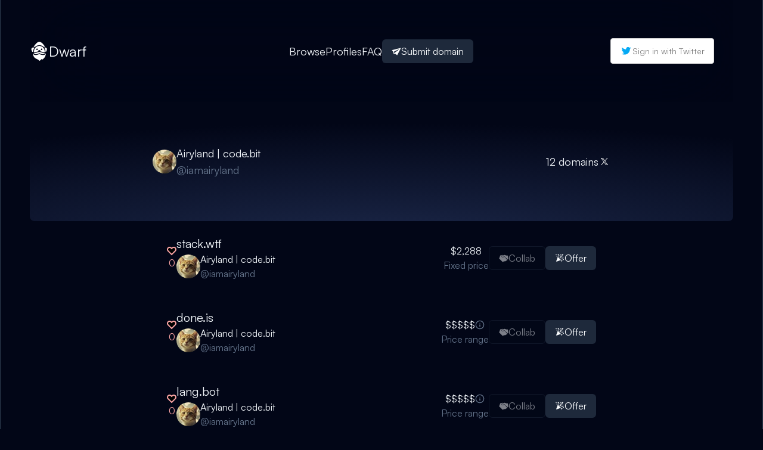

--- FILE ---
content_type: text/html
request_url: https://www.dwarf.domains/profiles/iamairyland
body_size: 13605
content:
<!DOCTYPE html>
<html lang="en">
    <head>
        <meta charset="utf-8" />
        <link rel="icon" href="../favicon.png" />
        <meta name="viewport" content="width=device-width" />
        
		<link href="../_app/immutable/assets/0.56efc8bb.css" rel="stylesheet">
		<link href="../_app/immutable/assets/index.3a6d0da3.css" rel="stylesheet">
		<link href="../_app/immutable/assets/Auth.0a15a45c.css" rel="stylesheet"><title>Dwarf</title><!-- HEAD_svelte-1mf7mgp_START --><!-- HEAD_svelte-1mf7mgp_END --><!-- HEAD_svelte-nefxx8_START --><script async src="https://www.googletagmanager.com/gtag/js?id=MEASUREMENT_ID" data-svelte-h="svelte-1rj4e8b"></script><script data-svelte-h="svelte-9r34v3">window.dataLayer = window.dataLayer || [];

        function gtag() {
            dataLayer.push(arguments);
        }

        gtag("js", new Date());
        gtag("config", "G-QH54LPYYK5");</script><!-- HEAD_svelte-nefxx8_END -->
    </head>
    <body
        class="dark relative bg-slate-950 text-slate-100 font-satoshi text-md font-medium"
        data-sveltekit-preload-data="hover"
    >
        <div
            class="max-w-screen-xl min-h-screen mx-auto md:px-12 md:border-x-2 md:based-slate-800 overflow-x-hidden"
        >
            <div style="display: contents">     <div class="toaster  svelte-1phplh9" role="alert"> </div>  <div class="flex flex-col"><header class="flex sticky top-0 z-10 px-4 md:grid md:grid-cols-3 md:px-0 bg-slate-950 bg-opacity-20 backdrop-blur-3xl md:static items-center justify-between py-4 md:p-8"><div class="flex justify-start items-center"><a href="/" class="flex items-center gap-2 justify-center text-2xl font-bold"><svg width="32" height="32" viewBox="0 0 32 32" fill="none" xmlns="http://www.w3.org/2000/svg"><path d="M7.7696 9.9968C7.2192 9.7408 6.6176 9.6 5.9968 9.6C4.7872 9.6 3.648 10.144 3.0208 11.0272C2.9056 11.1872 2.7904 11.3856 2.7008 11.616C2.7008 11.616 2.7008 11.616 2.7008 11.6224C2.6112 11.9104 2.5664 12.2048 2.56 12.5056C2.5728 12.7296 2.6112 12.9728 2.7008 13.2288C2.8544 13.6768 2.976 14.1056 3.0848 14.528C3.5328 16.1984 3.8144 17.2224 5.8368 17.2736C5.7856 16.9472 5.76 16.5824 5.76 16.1664C5.76 13.856 6.5152 11.7248 7.7696 9.9968ZM16 7.04C11.0592 7.04 7.04 11.136 7.04 16.1664C7.04 17.4656 7.3088 17.8432 7.4688 17.952C7.9104 18.2592 9.1008 17.8048 10.3616 17.3312C11.4624 16.9088 12.768 16.4288 14.1824 16.1728C14.1184 16.0192 14.08 15.8528 14.08 15.68C14.08 14.7968 14.9376 14.08 16 14.08C17.0624 14.08 17.92 14.7968 17.92 15.68C17.92 15.8528 17.8816 16.0192 17.8176 16.1728C19.232 16.4288 20.5376 16.9088 21.6384 17.3312C22.8992 17.8048 24.0896 18.2592 24.5312 17.952C24.6912 17.8432 24.96 17.4656 24.96 16.1664C24.96 11.136 20.9408 7.04 16 7.04ZM12.16 14.08C11.456 14.08 10.88 13.504 10.88 12.8C10.88 12.096 11.456 11.52 12.16 11.52C12.864 11.52 13.44 12.096 13.44 12.8C13.44 13.504 12.864 14.08 12.16 14.08ZM19.84 14.08C19.136 14.08 18.56 13.504 18.56 12.8C18.56 12.096 19.136 11.52 19.84 11.52C20.544 11.52 21.12 12.096 21.12 12.8C21.12 13.504 20.544 14.08 19.84 14.08ZM25.2608 19.008C24.928 19.2384 24.5504 19.3344 24.1344 19.3344C23.3152 19.3344 22.3296 18.9568 21.1904 18.528C19.6416 17.9456 17.8944 17.28 16 17.28C14.1056 17.28 12.3584 17.9456 10.8096 18.528C9.0944 19.1808 7.7312 19.6928 6.7392 19.008C6.6816 18.9632 6.624 18.912 6.5664 18.8608C6.784 19.7184 7.2064 20.3328 7.84 20.704C9.3248 21.568 12.0512 21.0816 15.7184 19.3024L16 19.168L16.2816 19.3024C19.9488 21.0816 22.6752 21.5616 24.16 20.704C24.7936 20.3328 25.216 19.7184 25.4336 18.8608C25.376 18.912 25.3184 18.9632 25.2608 19.008ZM16 0C12.32 0 8.032 5.9328 6.4448 8.3456C7.2 8.4032 7.936 8.6272 8.6016 8.9856C10.4704 7.0016 13.0944 5.76 16 5.76C18.8352 5.76 21.4016 6.9376 23.2576 8.832C23.9488 8.4992 24.7104 8.32 25.4912 8.32H25.5424C23.936 5.888 19.6672 0 16 0ZM26.8416 18.3936C26.8352 18.4 26.8224 18.4064 26.8096 18.4064C26.6112 19.9808 25.9264 21.1584 24.8064 21.8112C22.9504 22.8864 19.9872 22.4768 16 20.5888C13.4592 21.792 11.3344 22.3936 9.6512 22.3936C8.6912 22.3936 7.872 22.2016 7.1936 21.8048C6.0992 21.1712 5.4208 20.032 5.1968 18.5088C5.1776 18.5088 5.1584 18.5024 5.1392 18.496C5.1264 18.72 5.12 18.9504 5.12 19.2C5.12 22.5088 6.7328 27.0016 11.2896 28.7552C12.8192 29.344 15.2256 30.8288 15.36 31.36C15.36 31.5712 15.4688 31.7696 15.6416 31.8912C15.7504 31.9616 15.872 32 16 32C16.0832 32 16.16 31.9872 16.2368 31.9552C16.3584 31.904 18.7328 30.9312 19.5584 28.928C19.7184 29.1584 19.8272 29.344 19.84 29.44C19.84 29.6576 19.9488 29.856 20.1344 29.9776C20.3136 30.0928 20.544 30.112 20.7424 30.0224C20.992 29.9136 26.88 27.2064 26.88 19.2C26.88 18.9248 26.8672 18.656 26.8416 18.3936ZM28.32 10.976C27.712 10.1248 26.624 9.6 25.4912 9.6C25.0176 9.6 24.5568 9.6896 24.1216 9.856C25.4464 11.6032 26.24 13.792 26.24 16.1664C26.24 16.5632 26.2144 16.9152 26.1696 17.2352C27.6416 17.0176 27.8976 16.0384 28.288 14.5344C28.3968 14.112 28.512 13.6768 28.6592 13.2352C28.928 12.4544 28.8064 11.648 28.32 10.976Z" fill="white"></path></svg>

    Dwarf</a></div> <div class="hidden md:flex shrink-0"><ul class="flex flex-col md:flex-row gap-8 items-center justify-center w-full"><li class="text-lg font-medium"><a href="/browse">Browse</a> </li><li class="text-lg font-medium"><a href="/profiles">Profiles</a> </li><li class="text-lg font-medium"><a href="/faq">FAQ</a> </li> <a href="/submit"> <button tabindex="0" class="rounded-md font-medium ring-offset-background transition-colors focus-visible:outline-none focus-visible:ring-2 focus-visible:ring-ring focus-visible:ring-offset-2 disabled:pointer-events-none disabled:opacity-50 bg-secondary text-secondary-foreground hover:bg-secondary/80 h-10 px-4 py-2 text-md flex gap-2 justify-center items-center shrink-0 whitespace-nowrap w-fit"><svg width="16" height="16" viewBox="0 0 16 16" fill="none" xmlns="http://www.w3.org/2000/svg"><path d="M15.7598 2.33496L0.490234 6.1001L0.493164 6.10303L0.489258 6.1001L2.86182 9.04102L3.39209 12.5898L5.65527 12.001L9.31445 14.6597L9.31982 14.665L9.32031 14.6641L15.7598 2.33496ZM13.46 3.91992L11.166 6.0332L4.2085 11.0962L3.9541 8.63672L13.46 3.91992Z" fill="white"></path></svg> Submit domain</button></a></ul></div> <div class="hidden md:flex py-4 px-8 gap-4 items-center shrink-0 justify-self-end"><div class=""><div class="supabase-auth-ui_ui-container c-jTXIoq c-jTXIoq-bsgKCL-direction-vertical c-jTXIoq-bXHFxK-gap-large"><div class="supabase-auth-ui_ui-container c-jTXIoq c-jTXIoq-bsgKCL-direction-vertical c-jTXIoq-jjTuOt-gap-small"><button aria-label="Sign in with Twitter" type="submit" class="supabase-auth-ui_ui-button default svelte-ll2s9h"><svg xmlns="http://www.w3.org/2000/svg" viewBox="0 0 48 48" width="21px" height="21px" class="svelte-10a6av0"><path fill="#03A9F4" d="M42,12.429c-1.323,0.586-2.746,0.977-4.247,1.162c1.526-0.906,2.7-2.351,3.251-4.058c-1.428,0.837-3.01,1.452-4.693,1.776C34.967,9.884,33.05,9,30.926,9c-4.08,0-7.387,3.278-7.387,7.32c0,0.572,0.067,1.129,0.193,1.67c-6.138-0.308-11.582-3.226-15.224-7.654c-0.64,1.082-1,2.349-1,3.686c0,2.541,1.301,4.778,3.285,6.096c-1.211-0.037-2.351-0.374-3.349-0.914c0,0.022,0,0.055,0,0.086c0,3.551,2.547,6.508,5.923,7.181c-0.617,0.169-1.269,0.263-1.941,0.263c-0.477,0-0.942-0.054-1.392-0.135c0.94,2.902,3.667,5.023,6.898,5.086c-2.528,1.96-5.712,3.134-9.174,3.134c-0.598,0-1.183-0.034-1.761-0.104C9.268,36.786,13.152,38,17.321,38c13.585,0,21.017-11.156,21.017-20.834c0-0.317-0.01-0.633-0.025-0.945C39.763,15.197,41.013,13.905,42,12.429"></path></svg> Sign in with Twitter  </button></div></div>       </div></div> <div class="md:hidden"> <button id="I-t5N4C2B0" aria-haspopup="dialog" aria-expanded="false" aria-controls="PwbW7_yGeA" type="button" data-melt-dialog-trigger=""><svg width="24" height="24" viewBox="0 0 24 24" fill="none" xmlns="http://www.w3.org/2000/svg"><path d="M2.625 10.875V12.75L21.375 13.125V10.5L2.625 10.875ZM2.625 4.125V6.375H21.375V4.125H2.625ZM2.625 17.25V19.875L21.375 19.5V17.625L2.625 17.25Z" fill="white"></path></svg></button>  <div data-portal="" data-melt-dialog-portalled="" class=""> </div></div></header> <div class="flex flex-col gap-4 px-4 md:px-0 md:gap-8"><div class="w-full flex justify-center items-center py-12 px-8 gap-4 main-gradient-bg rounded-lg"><div class="flex flex-col gap-2 md:gap-0 md:flex-row justify-center md:justify-between items-center py-0 md:py-6 text-lg max-w-3xl mx-auto grow"><div class="flex flex-col gap-4 items-center md:items-start justify-between w-full min-w-0 grow"><a href="https://twitter.com/iamairyland" target="_blank" class="flex gap-2 items-center"><div class="w-10 h-10 rounded-full bg-gray-300 overflow-hidden"><img src="https://pbs.twimg.com/profile_images/1500510285563449346/03jyzwGg_normal.jpg" alt=""></div> <div class="flex flex-col"><p>Airyland | code.bit</p> <p class="text-slate-500">@iamairyland</p></div></a></div> <div class="flex flex-col md:flex-row gap-2 md:gap-8 items-center shrink-0"><p class="shrink-0">12 domains</p> <a href="https://twitter.com/iamairyland" target="_blank"><svg width="20" height="20" viewBox="0 0 20 20" fill="none" xmlns="http://www.w3.org/2000/svg"><path d="M11.1416 9.08118L15.6089 4H14.5503L10.6714 8.41192L7.57328 4H4L8.68492 10.6716L4 16H5.05866L9.15491 11.3409L12.4267 16H16L11.1414 9.08118H11.1416ZM9.69165 10.7304L9.21697 10.066L5.44011 4.77981H7.06615L10.1141 9.04596L10.5888 9.71031L14.5508 15.2557H12.9248L9.69165 10.7306V10.7304Z" fill="white"></path></svg></a></div></div></div> <main class=""><div class="max-w-3xl mx-auto"><li class="flex flex-col md:flex-row justify-between p-4 md:p-6 gap-8 items-center"> <button id="wtycM1kYX9" aria-haspopup="dialog" aria-expanded="false" aria-controls="xdwXCe7OKS" type="button" data-melt-dialog-trigger=""><button class="hidden md:flex flex-col gap-2 justify-center items-center"><svg width="16" height="15" viewBox="0 0 16 15" xmlns="http://www.w3.org/2000/svg"><path d="M9.0021 2.02911L9.00231 2.02891C10.3734 0.657064 12.5982 0.657198 13.9711 2.02931C15.3432 3.40063 15.3435 5.62531 13.9709 6.99789L8 12.9688L2.0291 6.99789L2.0289 6.99769C0.657061 5.62663 0.657195 3.40179 2.0293 2.02891C3.40062 0.656809 5.6253 0.65652 6.99789 2.02911L7.29289 2.32411L8 3.03121L8.7071 2.32411L9.0021 2.02911Z" fill="" stroke="#FCA5A5" stroke-width="2"></path></svg> <input type="hidden" value="0" name="likesCount"> <input type="hidden" value="608" name="domainId"> <p class="text-red-300">0</p></button></button>  <div data-portal="" data-melt-dialog-portalled=""> </div> <div class="flex gap-4 items-center justify-between w-full"><div class="flex flex-col gap-4 justify-between w-full min-w-0 text-left"><a href="/domains/stack.wtf"><p class="text-xl font-medium">stack.wtf</p></a> <a href="/profiles/iamairyland" class="flex gap-2 items-center"><div class="w-10 h-10 rounded-full bg-gray-300 overflow-hidden"><img src="https://pbs.twimg.com/profile_images/1500510285563449346/03jyzwGg_bigger.jpg" alt=""></div> <div class="flex flex-col"><p>Airyland | code.bit</p> <p class="text-slate-500">@iamairyland</p></div></a></div> <div class="flex md:hidden flex-col"><div class="flex gap-2 items-center justify-center"><p>$2,288</p>  </div> <p class="shrink-0 text-slate-500 whitespace-nowrap" data-svelte-h="svelte-wbh6fy">Fixed price</p></div></div> <div class="hidden md:flex flex-col"><div class="flex gap-2 items-center justify-center"><p>$2,288</p>  </div> <p class="shrink-0 text-slate-500 whitespace-nowrap" data-svelte-h="svelte-1hmd7j8">Fixed price</p></div> <div class="flex w-full md:w-fit gap-4">  <button id="YY1S5GQmHk" aria-haspopup="dialog" aria-expanded="false" aria-controls="_CULDdrVM_" type="button" data-melt-dialog-trigger="" disabled class="w-full md:w-fit" tabindex="-1"> <button tabindex="0" class="rounded-md font-medium ring-offset-background transition-colors focus-visible:outline-none focus-visible:ring-2 focus-visible:ring-ring focus-visible:ring-offset-2 disabled:pointer-events-none disabled:opacity-50 border border-input bg-background hover:bg-accent hover:text-accent-foreground h-10 px-4 py-2 flex gap-2 items-center justify-center w-full" disabled><svg width="16" height="16" viewBox="0 0 16 16" fill="none" xmlns="http://www.w3.org/2000/svg"><path d="M6.66113 2.75C6.01288 2.75 4.43582 3.52881 3.42432 3.52881H2.24658L0.25 9.02783L1.20801 9.50195L5.18945 13.666C5.39895 13.8875 6.09934 14.659 6.86084 14.356C7.53159 14.0892 7.49609 13.5146 7.49609 13.5146C7.49609 13.5146 8.1188 14.2321 9.0083 13.8384C9.7178 13.5244 9.60742 12.8896 9.60742 12.8896C9.60742 12.8896 10.419 13.5988 11.2383 13.2368C11.9395 12.9271 11.9614 12.1489 11.9614 12.1489C11.9614 12.1489 12.7258 12.6466 13.4468 12.1016C14.0823 11.6213 13.7775 10.7254 13.5928 10.4917L13.3423 10.1792C13.247 10.0734 13.1471 9.9699 13.0459 9.86865C12.5821 9.4049 10.041 6.67291 9.32227 5.89941L7.95898 6.09424C7.36223 6.72799 6.75462 7.04883 6.15137 7.04883C4.99737 7.04883 4.21143 5.50391 4.21143 5.50391L7.12744 2.9248C7.12744 2.9248 6.86613 2.75 6.66113 2.75ZM9.51758 2.75C9.15358 2.75 7.28694 3.42839 7.05469 3.64014C6.82269 3.85214 4.84326 5.60645 4.84326 5.60645C4.84326 5.60645 5.88245 7.68395 7.7002 5.60645L9.51758 5.34668L14.8901 10.5562L15.75 9.50195L14.9712 3.78857C14.9712 3.78857 13.6344 3.85305 13.1094 3.8623C12.5341 3.8723 9.88158 2.75 9.51758 2.75Z" fill="#F8FAFC"></path></svg>
                        Collab</button></button>  <div data-portal="" data-melt-dialog-portalled=""> </div>   <button id="Os_KmUvy-y" aria-haspopup="dialog" aria-expanded="false" aria-controls="E8d8B2VCWY" type="button" data-melt-dialog-trigger="" class="w-full md:w-fit" tabindex="-1"> <button tabindex="0" class="rounded-md font-medium ring-offset-background transition-colors focus-visible:outline-none focus-visible:ring-2 focus-visible:ring-ring focus-visible:ring-offset-2 disabled:pointer-events-none disabled:opacity-50 bg-secondary text-secondary-foreground hover:bg-secondary/80 h-10 px-4 py-2 flex gap-2 items-center justify-center w-full"><svg width="16" height="16" viewBox="0 0 16 16" fill="none" xmlns="http://www.w3.org/2000/svg"><path d="M1.88916 1.25L1.86816 1.39697C1.81466 1.77072 1.52097 2.06466 1.14697 2.11816L1 2.13916V2.36133L1.14697 2.38232C1.52072 2.43582 1.81466 2.72903 1.86816 3.10303L1.88916 3.25H2.11133L2.13232 3.10303C2.18582 2.72928 2.47903 2.43534 2.85303 2.38184L3 2.36084V2.13916L2.85303 2.11816C2.47928 2.06466 2.18534 1.77097 2.13184 1.39697L2.11084 1.25H1.88916ZM5.25 1.5L4.25 2.75C4.25 2.75 6.25146 2.74994 6.25146 3.99219C6.25771 4.53194 6.25 6.25 6.25 6.25L6.75 6.75C6.75 6.75 7.24561 4.25 7.24561 3.5C7.24561 1.75 5.25 1.5 5.25 1.5ZM13.5 1.5C12 1.5 11.25 2.25 11.25 3.25V3.75439L11.75 3.75C11.743 3.522 12.1245 2.75 14.25 2.75L13.5 1.5ZM9.63867 1.75L9.61768 1.89697C9.56418 2.27072 9.27097 2.56466 8.89697 2.61816L8.75 2.63916V2.86133L8.89697 2.88232C9.27072 2.93582 9.56466 3.22903 9.61816 3.60303L9.63916 3.75H9.86133L9.88232 3.60303C9.93582 3.22928 10.229 2.93534 10.603 2.88184L10.75 2.86084V2.63916L10.603 2.61816C10.2293 2.56466 9.93534 2.27097 9.88184 1.89697L9.86084 1.75H9.63867ZM13 3.25L12.5 3.5C12.507 3.728 12.4382 4.25 11 4.25C9.56175 4.25 9 5.25 9 6V6.75L9.5 6.25C9.5 5.75 10 5.50439 11 5.50439C12.409 5.50439 13 4.4955 13 4V3.25ZM3.13867 4L3.11768 4.14697C3.06418 4.52072 2.77097 4.81466 2.39697 4.86816L2.25 4.88916V5.11133L2.39697 5.13232C2.77072 5.18582 3.06466 5.47903 3.11816 5.85303L3.13916 6H3.36133L3.38232 5.85303C3.43582 5.47928 3.72903 5.18534 4.10303 5.13184L4.25 5.11084V4.88916L4.10303 4.86816C3.72928 4.81466 3.43534 4.52097 3.38184 4.14697L3.36084 4H3.13867ZM13.1387 5.75L13.1177 5.89697C13.0642 6.27072 12.771 6.56466 12.397 6.61816L12.25 6.63916V6.86133L12.397 6.88232C12.7707 6.93582 13.0647 7.22903 13.1182 7.60303L13.1392 7.75H13.3613L13.3823 7.60303C13.4358 7.22928 13.729 6.93534 14.103 6.88184L14.25 6.86084V6.63916L14.103 6.61816C13.7293 6.56466 13.4353 6.27097 13.3818 5.89697L13.3608 5.75H13.1387ZM4.76074 6L2 13.5L2.5 14L10 11.2393L4.76074 6ZM10.75 6L10.25 6.25C10.25 6.9955 10 7.25 7.25 7.25L8.25 8.25439C10.394 8.25439 10.75 7.2455 10.75 6.75V6ZM13 8.75439C12.25 8.75439 9.25 9.25 9.25 9.25L9.75 9.75C9.75 9.75 11.9681 9.74229 12.5078 9.74854C13.7501 9.74854 13.75 11.75 13.75 11.75L15 10.75C15 10.75 14.75 8.75439 13 8.75439ZM11.0835 11.25L11.0049 11.8018C10.9529 12.166 10.6663 12.4524 10.3018 12.5044L9.75 12.583V12.9165L10.3018 12.9951C10.666 13.0471 10.9524 13.3337 11.0044 13.6982L11.083 14.25H11.4165L11.4951 13.6982C11.5471 13.334 11.8337 13.0476 12.1982 12.9956L12.75 12.917V12.583L12.1982 12.5044C11.834 12.4524 11.5476 12.1663 11.4956 11.8018L11.417 11.25H11.0835Z" fill="#F8FAFC"></path></svg>
                        Offer</button></button>  <div data-portal="" data-melt-dialog-portalled=""> </div> </div></li><li class="flex flex-col md:flex-row justify-between p-4 md:p-6 gap-8 items-center"> <button id="wzJiqoTSwA" aria-haspopup="dialog" aria-expanded="false" aria-controls="KrVnC-e7wm" type="button" data-melt-dialog-trigger=""><button class="hidden md:flex flex-col gap-2 justify-center items-center"><svg width="16" height="15" viewBox="0 0 16 15" xmlns="http://www.w3.org/2000/svg"><path d="M9.0021 2.02911L9.00231 2.02891C10.3734 0.657064 12.5982 0.657198 13.9711 2.02931C15.3432 3.40063 15.3435 5.62531 13.9709 6.99789L8 12.9688L2.0291 6.99789L2.0289 6.99769C0.657061 5.62663 0.657195 3.40179 2.0293 2.02891C3.40062 0.656809 5.6253 0.65652 6.99789 2.02911L7.29289 2.32411L8 3.03121L8.7071 2.32411L9.0021 2.02911Z" fill="" stroke="#FCA5A5" stroke-width="2"></path></svg> <input type="hidden" value="0" name="likesCount"> <input type="hidden" value="609" name="domainId"> <p class="text-red-300">0</p></button></button>  <div data-portal="" data-melt-dialog-portalled=""> </div> <div class="flex gap-4 items-center justify-between w-full"><div class="flex flex-col gap-4 justify-between w-full min-w-0 text-left"><a href="/domains/done.is"><p class="text-xl font-medium">done.is</p></a> <a href="/profiles/iamairyland" class="flex gap-2 items-center"><div class="w-10 h-10 rounded-full bg-gray-300 overflow-hidden"><img src="https://pbs.twimg.com/profile_images/1500510285563449346/03jyzwGg_bigger.jpg" alt=""></div> <div class="flex flex-col"><p>Airyland | code.bit</p> <p class="text-slate-500">@iamairyland</p></div></a></div> <div class="flex md:hidden flex-col"><div class="flex gap-2 items-center justify-center"><p>$$$$$</p>   <button aria-describedby="lz7iVlyiR8" data-melt-tooltip-trigger=""><svg xmlns="http://www.w3.org/2000/svg" width="16" height="16" viewBox="0 0 24 24" fill="none" stroke="currentColor" stroke-width="2" stroke-linecap="round" stroke-linejoin="round" class="lucide-icon lucide lucide-info text-slate-500"><circle cx="12" cy="12" r="10"></circle><path d="M12 16v-4"></path><path d="M12 8h.01"></path></svg></button> </div> <p class="shrink-0 text-slate-500 whitespace-nowrap" data-svelte-h="svelte-1szp9yv">Price range</p></div></div> <div class="hidden md:flex flex-col"><div class="flex gap-2 items-center justify-center"><p>$$$$$</p>   <button aria-describedby="Tl1fpTTqUF" data-melt-tooltip-trigger=""><svg xmlns="http://www.w3.org/2000/svg" width="16" height="16" viewBox="0 0 24 24" fill="none" stroke="currentColor" stroke-width="2" stroke-linecap="round" stroke-linejoin="round" class="lucide-icon lucide lucide-info text-slate-500"><circle cx="12" cy="12" r="10"></circle><path d="M12 16v-4"></path><path d="M12 8h.01"></path></svg></button> </div> <p class="shrink-0 text-slate-500 whitespace-nowrap" data-svelte-h="svelte-185czh7">Price range</p></div> <div class="flex w-full md:w-fit gap-4">  <button id="HANhTb-vTn" aria-haspopup="dialog" aria-expanded="false" aria-controls="SEfcJqGfLN" type="button" data-melt-dialog-trigger="" disabled class="w-full md:w-fit" tabindex="-1"> <button tabindex="0" class="rounded-md font-medium ring-offset-background transition-colors focus-visible:outline-none focus-visible:ring-2 focus-visible:ring-ring focus-visible:ring-offset-2 disabled:pointer-events-none disabled:opacity-50 border border-input bg-background hover:bg-accent hover:text-accent-foreground h-10 px-4 py-2 flex gap-2 items-center justify-center w-full" disabled><svg width="16" height="16" viewBox="0 0 16 16" fill="none" xmlns="http://www.w3.org/2000/svg"><path d="M6.66113 2.75C6.01288 2.75 4.43582 3.52881 3.42432 3.52881H2.24658L0.25 9.02783L1.20801 9.50195L5.18945 13.666C5.39895 13.8875 6.09934 14.659 6.86084 14.356C7.53159 14.0892 7.49609 13.5146 7.49609 13.5146C7.49609 13.5146 8.1188 14.2321 9.0083 13.8384C9.7178 13.5244 9.60742 12.8896 9.60742 12.8896C9.60742 12.8896 10.419 13.5988 11.2383 13.2368C11.9395 12.9271 11.9614 12.1489 11.9614 12.1489C11.9614 12.1489 12.7258 12.6466 13.4468 12.1016C14.0823 11.6213 13.7775 10.7254 13.5928 10.4917L13.3423 10.1792C13.247 10.0734 13.1471 9.9699 13.0459 9.86865C12.5821 9.4049 10.041 6.67291 9.32227 5.89941L7.95898 6.09424C7.36223 6.72799 6.75462 7.04883 6.15137 7.04883C4.99737 7.04883 4.21143 5.50391 4.21143 5.50391L7.12744 2.9248C7.12744 2.9248 6.86613 2.75 6.66113 2.75ZM9.51758 2.75C9.15358 2.75 7.28694 3.42839 7.05469 3.64014C6.82269 3.85214 4.84326 5.60645 4.84326 5.60645C4.84326 5.60645 5.88245 7.68395 7.7002 5.60645L9.51758 5.34668L14.8901 10.5562L15.75 9.50195L14.9712 3.78857C14.9712 3.78857 13.6344 3.85305 13.1094 3.8623C12.5341 3.8723 9.88158 2.75 9.51758 2.75Z" fill="#F8FAFC"></path></svg>
                        Collab</button></button>  <div data-portal="" data-melt-dialog-portalled=""> </div>   <button id="WlGw2eRzW4" aria-haspopup="dialog" aria-expanded="false" aria-controls="6MIa49h18t" type="button" data-melt-dialog-trigger="" class="w-full md:w-fit" tabindex="-1"> <button tabindex="0" class="rounded-md font-medium ring-offset-background transition-colors focus-visible:outline-none focus-visible:ring-2 focus-visible:ring-ring focus-visible:ring-offset-2 disabled:pointer-events-none disabled:opacity-50 bg-secondary text-secondary-foreground hover:bg-secondary/80 h-10 px-4 py-2 flex gap-2 items-center justify-center w-full"><svg width="16" height="16" viewBox="0 0 16 16" fill="none" xmlns="http://www.w3.org/2000/svg"><path d="M1.88916 1.25L1.86816 1.39697C1.81466 1.77072 1.52097 2.06466 1.14697 2.11816L1 2.13916V2.36133L1.14697 2.38232C1.52072 2.43582 1.81466 2.72903 1.86816 3.10303L1.88916 3.25H2.11133L2.13232 3.10303C2.18582 2.72928 2.47903 2.43534 2.85303 2.38184L3 2.36084V2.13916L2.85303 2.11816C2.47928 2.06466 2.18534 1.77097 2.13184 1.39697L2.11084 1.25H1.88916ZM5.25 1.5L4.25 2.75C4.25 2.75 6.25146 2.74994 6.25146 3.99219C6.25771 4.53194 6.25 6.25 6.25 6.25L6.75 6.75C6.75 6.75 7.24561 4.25 7.24561 3.5C7.24561 1.75 5.25 1.5 5.25 1.5ZM13.5 1.5C12 1.5 11.25 2.25 11.25 3.25V3.75439L11.75 3.75C11.743 3.522 12.1245 2.75 14.25 2.75L13.5 1.5ZM9.63867 1.75L9.61768 1.89697C9.56418 2.27072 9.27097 2.56466 8.89697 2.61816L8.75 2.63916V2.86133L8.89697 2.88232C9.27072 2.93582 9.56466 3.22903 9.61816 3.60303L9.63916 3.75H9.86133L9.88232 3.60303C9.93582 3.22928 10.229 2.93534 10.603 2.88184L10.75 2.86084V2.63916L10.603 2.61816C10.2293 2.56466 9.93534 2.27097 9.88184 1.89697L9.86084 1.75H9.63867ZM13 3.25L12.5 3.5C12.507 3.728 12.4382 4.25 11 4.25C9.56175 4.25 9 5.25 9 6V6.75L9.5 6.25C9.5 5.75 10 5.50439 11 5.50439C12.409 5.50439 13 4.4955 13 4V3.25ZM3.13867 4L3.11768 4.14697C3.06418 4.52072 2.77097 4.81466 2.39697 4.86816L2.25 4.88916V5.11133L2.39697 5.13232C2.77072 5.18582 3.06466 5.47903 3.11816 5.85303L3.13916 6H3.36133L3.38232 5.85303C3.43582 5.47928 3.72903 5.18534 4.10303 5.13184L4.25 5.11084V4.88916L4.10303 4.86816C3.72928 4.81466 3.43534 4.52097 3.38184 4.14697L3.36084 4H3.13867ZM13.1387 5.75L13.1177 5.89697C13.0642 6.27072 12.771 6.56466 12.397 6.61816L12.25 6.63916V6.86133L12.397 6.88232C12.7707 6.93582 13.0647 7.22903 13.1182 7.60303L13.1392 7.75H13.3613L13.3823 7.60303C13.4358 7.22928 13.729 6.93534 14.103 6.88184L14.25 6.86084V6.63916L14.103 6.61816C13.7293 6.56466 13.4353 6.27097 13.3818 5.89697L13.3608 5.75H13.1387ZM4.76074 6L2 13.5L2.5 14L10 11.2393L4.76074 6ZM10.75 6L10.25 6.25C10.25 6.9955 10 7.25 7.25 7.25L8.25 8.25439C10.394 8.25439 10.75 7.2455 10.75 6.75V6ZM13 8.75439C12.25 8.75439 9.25 9.25 9.25 9.25L9.75 9.75C9.75 9.75 11.9681 9.74229 12.5078 9.74854C13.7501 9.74854 13.75 11.75 13.75 11.75L15 10.75C15 10.75 14.75 8.75439 13 8.75439ZM11.0835 11.25L11.0049 11.8018C10.9529 12.166 10.6663 12.4524 10.3018 12.5044L9.75 12.583V12.9165L10.3018 12.9951C10.666 13.0471 10.9524 13.3337 11.0044 13.6982L11.083 14.25H11.4165L11.4951 13.6982C11.5471 13.334 11.8337 13.0476 12.1982 12.9956L12.75 12.917V12.583L12.1982 12.5044C11.834 12.4524 11.5476 12.1663 11.4956 11.8018L11.417 11.25H11.0835Z" fill="#F8FAFC"></path></svg>
                        Offer</button></button>  <div data-portal="" data-melt-dialog-portalled=""> </div> </div></li><li class="flex flex-col md:flex-row justify-between p-4 md:p-6 gap-8 items-center"> <button id="w0htyNwsjr" aria-haspopup="dialog" aria-expanded="false" aria-controls="3gfz9kRmXQ" type="button" data-melt-dialog-trigger=""><button class="hidden md:flex flex-col gap-2 justify-center items-center"><svg width="16" height="15" viewBox="0 0 16 15" xmlns="http://www.w3.org/2000/svg"><path d="M9.0021 2.02911L9.00231 2.02891C10.3734 0.657064 12.5982 0.657198 13.9711 2.02931C15.3432 3.40063 15.3435 5.62531 13.9709 6.99789L8 12.9688L2.0291 6.99789L2.0289 6.99769C0.657061 5.62663 0.657195 3.40179 2.0293 2.02891C3.40062 0.656809 5.6253 0.65652 6.99789 2.02911L7.29289 2.32411L8 3.03121L8.7071 2.32411L9.0021 2.02911Z" fill="" stroke="#FCA5A5" stroke-width="2"></path></svg> <input type="hidden" value="0" name="likesCount"> <input type="hidden" value="610" name="domainId"> <p class="text-red-300">0</p></button></button>  <div data-portal="" data-melt-dialog-portalled=""> </div> <div class="flex gap-4 items-center justify-between w-full"><div class="flex flex-col gap-4 justify-between w-full min-w-0 text-left"><a href="/domains/lang.bot"><p class="text-xl font-medium">lang.bot</p></a> <a href="/profiles/iamairyland" class="flex gap-2 items-center"><div class="w-10 h-10 rounded-full bg-gray-300 overflow-hidden"><img src="https://pbs.twimg.com/profile_images/1500510285563449346/03jyzwGg_bigger.jpg" alt=""></div> <div class="flex flex-col"><p>Airyland | code.bit</p> <p class="text-slate-500">@iamairyland</p></div></a></div> <div class="flex md:hidden flex-col"><div class="flex gap-2 items-center justify-center"><p>$$$$$</p>   <button aria-describedby="lJopA-HHeo" data-melt-tooltip-trigger=""><svg xmlns="http://www.w3.org/2000/svg" width="16" height="16" viewBox="0 0 24 24" fill="none" stroke="currentColor" stroke-width="2" stroke-linecap="round" stroke-linejoin="round" class="lucide-icon lucide lucide-info text-slate-500"><circle cx="12" cy="12" r="10"></circle><path d="M12 16v-4"></path><path d="M12 8h.01"></path></svg></button> </div> <p class="shrink-0 text-slate-500 whitespace-nowrap" data-svelte-h="svelte-1szp9yv">Price range</p></div></div> <div class="hidden md:flex flex-col"><div class="flex gap-2 items-center justify-center"><p>$$$$$</p>   <button aria-describedby="ZSD1KxJ6O1" data-melt-tooltip-trigger=""><svg xmlns="http://www.w3.org/2000/svg" width="16" height="16" viewBox="0 0 24 24" fill="none" stroke="currentColor" stroke-width="2" stroke-linecap="round" stroke-linejoin="round" class="lucide-icon lucide lucide-info text-slate-500"><circle cx="12" cy="12" r="10"></circle><path d="M12 16v-4"></path><path d="M12 8h.01"></path></svg></button> </div> <p class="shrink-0 text-slate-500 whitespace-nowrap" data-svelte-h="svelte-185czh7">Price range</p></div> <div class="flex w-full md:w-fit gap-4">  <button id="CK6MjhIL83" aria-haspopup="dialog" aria-expanded="false" aria-controls="XBDIeIW7Ej" type="button" data-melt-dialog-trigger="" disabled class="w-full md:w-fit" tabindex="-1"> <button tabindex="0" class="rounded-md font-medium ring-offset-background transition-colors focus-visible:outline-none focus-visible:ring-2 focus-visible:ring-ring focus-visible:ring-offset-2 disabled:pointer-events-none disabled:opacity-50 border border-input bg-background hover:bg-accent hover:text-accent-foreground h-10 px-4 py-2 flex gap-2 items-center justify-center w-full" disabled><svg width="16" height="16" viewBox="0 0 16 16" fill="none" xmlns="http://www.w3.org/2000/svg"><path d="M6.66113 2.75C6.01288 2.75 4.43582 3.52881 3.42432 3.52881H2.24658L0.25 9.02783L1.20801 9.50195L5.18945 13.666C5.39895 13.8875 6.09934 14.659 6.86084 14.356C7.53159 14.0892 7.49609 13.5146 7.49609 13.5146C7.49609 13.5146 8.1188 14.2321 9.0083 13.8384C9.7178 13.5244 9.60742 12.8896 9.60742 12.8896C9.60742 12.8896 10.419 13.5988 11.2383 13.2368C11.9395 12.9271 11.9614 12.1489 11.9614 12.1489C11.9614 12.1489 12.7258 12.6466 13.4468 12.1016C14.0823 11.6213 13.7775 10.7254 13.5928 10.4917L13.3423 10.1792C13.247 10.0734 13.1471 9.9699 13.0459 9.86865C12.5821 9.4049 10.041 6.67291 9.32227 5.89941L7.95898 6.09424C7.36223 6.72799 6.75462 7.04883 6.15137 7.04883C4.99737 7.04883 4.21143 5.50391 4.21143 5.50391L7.12744 2.9248C7.12744 2.9248 6.86613 2.75 6.66113 2.75ZM9.51758 2.75C9.15358 2.75 7.28694 3.42839 7.05469 3.64014C6.82269 3.85214 4.84326 5.60645 4.84326 5.60645C4.84326 5.60645 5.88245 7.68395 7.7002 5.60645L9.51758 5.34668L14.8901 10.5562L15.75 9.50195L14.9712 3.78857C14.9712 3.78857 13.6344 3.85305 13.1094 3.8623C12.5341 3.8723 9.88158 2.75 9.51758 2.75Z" fill="#F8FAFC"></path></svg>
                        Collab</button></button>  <div data-portal="" data-melt-dialog-portalled=""> </div>   <button id="WMnDO2g95h" aria-haspopup="dialog" aria-expanded="false" aria-controls="WIGTqeRHFJ" type="button" data-melt-dialog-trigger="" class="w-full md:w-fit" tabindex="-1"> <button tabindex="0" class="rounded-md font-medium ring-offset-background transition-colors focus-visible:outline-none focus-visible:ring-2 focus-visible:ring-ring focus-visible:ring-offset-2 disabled:pointer-events-none disabled:opacity-50 bg-secondary text-secondary-foreground hover:bg-secondary/80 h-10 px-4 py-2 flex gap-2 items-center justify-center w-full"><svg width="16" height="16" viewBox="0 0 16 16" fill="none" xmlns="http://www.w3.org/2000/svg"><path d="M1.88916 1.25L1.86816 1.39697C1.81466 1.77072 1.52097 2.06466 1.14697 2.11816L1 2.13916V2.36133L1.14697 2.38232C1.52072 2.43582 1.81466 2.72903 1.86816 3.10303L1.88916 3.25H2.11133L2.13232 3.10303C2.18582 2.72928 2.47903 2.43534 2.85303 2.38184L3 2.36084V2.13916L2.85303 2.11816C2.47928 2.06466 2.18534 1.77097 2.13184 1.39697L2.11084 1.25H1.88916ZM5.25 1.5L4.25 2.75C4.25 2.75 6.25146 2.74994 6.25146 3.99219C6.25771 4.53194 6.25 6.25 6.25 6.25L6.75 6.75C6.75 6.75 7.24561 4.25 7.24561 3.5C7.24561 1.75 5.25 1.5 5.25 1.5ZM13.5 1.5C12 1.5 11.25 2.25 11.25 3.25V3.75439L11.75 3.75C11.743 3.522 12.1245 2.75 14.25 2.75L13.5 1.5ZM9.63867 1.75L9.61768 1.89697C9.56418 2.27072 9.27097 2.56466 8.89697 2.61816L8.75 2.63916V2.86133L8.89697 2.88232C9.27072 2.93582 9.56466 3.22903 9.61816 3.60303L9.63916 3.75H9.86133L9.88232 3.60303C9.93582 3.22928 10.229 2.93534 10.603 2.88184L10.75 2.86084V2.63916L10.603 2.61816C10.2293 2.56466 9.93534 2.27097 9.88184 1.89697L9.86084 1.75H9.63867ZM13 3.25L12.5 3.5C12.507 3.728 12.4382 4.25 11 4.25C9.56175 4.25 9 5.25 9 6V6.75L9.5 6.25C9.5 5.75 10 5.50439 11 5.50439C12.409 5.50439 13 4.4955 13 4V3.25ZM3.13867 4L3.11768 4.14697C3.06418 4.52072 2.77097 4.81466 2.39697 4.86816L2.25 4.88916V5.11133L2.39697 5.13232C2.77072 5.18582 3.06466 5.47903 3.11816 5.85303L3.13916 6H3.36133L3.38232 5.85303C3.43582 5.47928 3.72903 5.18534 4.10303 5.13184L4.25 5.11084V4.88916L4.10303 4.86816C3.72928 4.81466 3.43534 4.52097 3.38184 4.14697L3.36084 4H3.13867ZM13.1387 5.75L13.1177 5.89697C13.0642 6.27072 12.771 6.56466 12.397 6.61816L12.25 6.63916V6.86133L12.397 6.88232C12.7707 6.93582 13.0647 7.22903 13.1182 7.60303L13.1392 7.75H13.3613L13.3823 7.60303C13.4358 7.22928 13.729 6.93534 14.103 6.88184L14.25 6.86084V6.63916L14.103 6.61816C13.7293 6.56466 13.4353 6.27097 13.3818 5.89697L13.3608 5.75H13.1387ZM4.76074 6L2 13.5L2.5 14L10 11.2393L4.76074 6ZM10.75 6L10.25 6.25C10.25 6.9955 10 7.25 7.25 7.25L8.25 8.25439C10.394 8.25439 10.75 7.2455 10.75 6.75V6ZM13 8.75439C12.25 8.75439 9.25 9.25 9.25 9.25L9.75 9.75C9.75 9.75 11.9681 9.74229 12.5078 9.74854C13.7501 9.74854 13.75 11.75 13.75 11.75L15 10.75C15 10.75 14.75 8.75439 13 8.75439ZM11.0835 11.25L11.0049 11.8018C10.9529 12.166 10.6663 12.4524 10.3018 12.5044L9.75 12.583V12.9165L10.3018 12.9951C10.666 13.0471 10.9524 13.3337 11.0044 13.6982L11.083 14.25H11.4165L11.4951 13.6982C11.5471 13.334 11.8337 13.0476 12.1982 12.9956L12.75 12.917V12.583L12.1982 12.5044C11.834 12.4524 11.5476 12.1663 11.4956 11.8018L11.417 11.25H11.0835Z" fill="#F8FAFC"></path></svg>
                        Offer</button></button>  <div data-portal="" data-melt-dialog-portalled=""> </div> </div></li><li class="flex flex-col md:flex-row justify-between p-4 md:p-6 gap-8 items-center"> <button id="L2pBgQaLoW" aria-haspopup="dialog" aria-expanded="false" aria-controls="k-7Jy-NCEo" type="button" data-melt-dialog-trigger=""><button class="hidden md:flex flex-col gap-2 justify-center items-center"><svg width="16" height="15" viewBox="0 0 16 15" xmlns="http://www.w3.org/2000/svg"><path d="M9.0021 2.02911L9.00231 2.02891C10.3734 0.657064 12.5982 0.657198 13.9711 2.02931C15.3432 3.40063 15.3435 5.62531 13.9709 6.99789L8 12.9688L2.0291 6.99789L2.0289 6.99769C0.657061 5.62663 0.657195 3.40179 2.0293 2.02891C3.40062 0.656809 5.6253 0.65652 6.99789 2.02911L7.29289 2.32411L8 3.03121L8.7071 2.32411L9.0021 2.02911Z" fill="" stroke="#FCA5A5" stroke-width="2"></path></svg> <input type="hidden" value="0" name="likesCount"> <input type="hidden" value="611" name="domainId"> <p class="text-red-300">0</p></button></button>  <div data-portal="" data-melt-dialog-portalled=""> </div> <div class="flex gap-4 items-center justify-between w-full"><div class="flex flex-col gap-4 justify-between w-full min-w-0 text-left"><a href="/domains/aipic.app"><p class="text-xl font-medium">aipic.app</p></a> <a href="/profiles/iamairyland" class="flex gap-2 items-center"><div class="w-10 h-10 rounded-full bg-gray-300 overflow-hidden"><img src="https://pbs.twimg.com/profile_images/1500510285563449346/03jyzwGg_bigger.jpg" alt=""></div> <div class="flex flex-col"><p>Airyland | code.bit</p> <p class="text-slate-500">@iamairyland</p></div></a></div> <div class="flex md:hidden flex-col"><div class="flex gap-2 items-center justify-center"><p>$$$$</p>   <button aria-describedby="BnuUQgGaiK" data-melt-tooltip-trigger=""><svg xmlns="http://www.w3.org/2000/svg" width="16" height="16" viewBox="0 0 24 24" fill="none" stroke="currentColor" stroke-width="2" stroke-linecap="round" stroke-linejoin="round" class="lucide-icon lucide lucide-info text-slate-500"><circle cx="12" cy="12" r="10"></circle><path d="M12 16v-4"></path><path d="M12 8h.01"></path></svg></button> </div> <p class="shrink-0 text-slate-500 whitespace-nowrap" data-svelte-h="svelte-1szp9yv">Price range</p></div></div> <div class="hidden md:flex flex-col"><div class="flex gap-2 items-center justify-center"><p>$$$$</p>   <button aria-describedby="PIbrIFrfju" data-melt-tooltip-trigger=""><svg xmlns="http://www.w3.org/2000/svg" width="16" height="16" viewBox="0 0 24 24" fill="none" stroke="currentColor" stroke-width="2" stroke-linecap="round" stroke-linejoin="round" class="lucide-icon lucide lucide-info text-slate-500"><circle cx="12" cy="12" r="10"></circle><path d="M12 16v-4"></path><path d="M12 8h.01"></path></svg></button> </div> <p class="shrink-0 text-slate-500 whitespace-nowrap" data-svelte-h="svelte-185czh7">Price range</p></div> <div class="flex w-full md:w-fit gap-4">  <button id="QqjzJBhgiX" aria-haspopup="dialog" aria-expanded="false" aria-controls="hW2IkFIGWY" type="button" data-melt-dialog-trigger="" disabled class="w-full md:w-fit" tabindex="-1"> <button tabindex="0" class="rounded-md font-medium ring-offset-background transition-colors focus-visible:outline-none focus-visible:ring-2 focus-visible:ring-ring focus-visible:ring-offset-2 disabled:pointer-events-none disabled:opacity-50 border border-input bg-background hover:bg-accent hover:text-accent-foreground h-10 px-4 py-2 flex gap-2 items-center justify-center w-full" disabled><svg width="16" height="16" viewBox="0 0 16 16" fill="none" xmlns="http://www.w3.org/2000/svg"><path d="M6.66113 2.75C6.01288 2.75 4.43582 3.52881 3.42432 3.52881H2.24658L0.25 9.02783L1.20801 9.50195L5.18945 13.666C5.39895 13.8875 6.09934 14.659 6.86084 14.356C7.53159 14.0892 7.49609 13.5146 7.49609 13.5146C7.49609 13.5146 8.1188 14.2321 9.0083 13.8384C9.7178 13.5244 9.60742 12.8896 9.60742 12.8896C9.60742 12.8896 10.419 13.5988 11.2383 13.2368C11.9395 12.9271 11.9614 12.1489 11.9614 12.1489C11.9614 12.1489 12.7258 12.6466 13.4468 12.1016C14.0823 11.6213 13.7775 10.7254 13.5928 10.4917L13.3423 10.1792C13.247 10.0734 13.1471 9.9699 13.0459 9.86865C12.5821 9.4049 10.041 6.67291 9.32227 5.89941L7.95898 6.09424C7.36223 6.72799 6.75462 7.04883 6.15137 7.04883C4.99737 7.04883 4.21143 5.50391 4.21143 5.50391L7.12744 2.9248C7.12744 2.9248 6.86613 2.75 6.66113 2.75ZM9.51758 2.75C9.15358 2.75 7.28694 3.42839 7.05469 3.64014C6.82269 3.85214 4.84326 5.60645 4.84326 5.60645C4.84326 5.60645 5.88245 7.68395 7.7002 5.60645L9.51758 5.34668L14.8901 10.5562L15.75 9.50195L14.9712 3.78857C14.9712 3.78857 13.6344 3.85305 13.1094 3.8623C12.5341 3.8723 9.88158 2.75 9.51758 2.75Z" fill="#F8FAFC"></path></svg>
                        Collab</button></button>  <div data-portal="" data-melt-dialog-portalled=""> </div>   <button id="CstljB0FPG" aria-haspopup="dialog" aria-expanded="false" aria-controls="p4UftMoTYg" type="button" data-melt-dialog-trigger="" class="w-full md:w-fit" tabindex="-1"> <button tabindex="0" class="rounded-md font-medium ring-offset-background transition-colors focus-visible:outline-none focus-visible:ring-2 focus-visible:ring-ring focus-visible:ring-offset-2 disabled:pointer-events-none disabled:opacity-50 bg-secondary text-secondary-foreground hover:bg-secondary/80 h-10 px-4 py-2 flex gap-2 items-center justify-center w-full"><svg width="16" height="16" viewBox="0 0 16 16" fill="none" xmlns="http://www.w3.org/2000/svg"><path d="M1.88916 1.25L1.86816 1.39697C1.81466 1.77072 1.52097 2.06466 1.14697 2.11816L1 2.13916V2.36133L1.14697 2.38232C1.52072 2.43582 1.81466 2.72903 1.86816 3.10303L1.88916 3.25H2.11133L2.13232 3.10303C2.18582 2.72928 2.47903 2.43534 2.85303 2.38184L3 2.36084V2.13916L2.85303 2.11816C2.47928 2.06466 2.18534 1.77097 2.13184 1.39697L2.11084 1.25H1.88916ZM5.25 1.5L4.25 2.75C4.25 2.75 6.25146 2.74994 6.25146 3.99219C6.25771 4.53194 6.25 6.25 6.25 6.25L6.75 6.75C6.75 6.75 7.24561 4.25 7.24561 3.5C7.24561 1.75 5.25 1.5 5.25 1.5ZM13.5 1.5C12 1.5 11.25 2.25 11.25 3.25V3.75439L11.75 3.75C11.743 3.522 12.1245 2.75 14.25 2.75L13.5 1.5ZM9.63867 1.75L9.61768 1.89697C9.56418 2.27072 9.27097 2.56466 8.89697 2.61816L8.75 2.63916V2.86133L8.89697 2.88232C9.27072 2.93582 9.56466 3.22903 9.61816 3.60303L9.63916 3.75H9.86133L9.88232 3.60303C9.93582 3.22928 10.229 2.93534 10.603 2.88184L10.75 2.86084V2.63916L10.603 2.61816C10.2293 2.56466 9.93534 2.27097 9.88184 1.89697L9.86084 1.75H9.63867ZM13 3.25L12.5 3.5C12.507 3.728 12.4382 4.25 11 4.25C9.56175 4.25 9 5.25 9 6V6.75L9.5 6.25C9.5 5.75 10 5.50439 11 5.50439C12.409 5.50439 13 4.4955 13 4V3.25ZM3.13867 4L3.11768 4.14697C3.06418 4.52072 2.77097 4.81466 2.39697 4.86816L2.25 4.88916V5.11133L2.39697 5.13232C2.77072 5.18582 3.06466 5.47903 3.11816 5.85303L3.13916 6H3.36133L3.38232 5.85303C3.43582 5.47928 3.72903 5.18534 4.10303 5.13184L4.25 5.11084V4.88916L4.10303 4.86816C3.72928 4.81466 3.43534 4.52097 3.38184 4.14697L3.36084 4H3.13867ZM13.1387 5.75L13.1177 5.89697C13.0642 6.27072 12.771 6.56466 12.397 6.61816L12.25 6.63916V6.86133L12.397 6.88232C12.7707 6.93582 13.0647 7.22903 13.1182 7.60303L13.1392 7.75H13.3613L13.3823 7.60303C13.4358 7.22928 13.729 6.93534 14.103 6.88184L14.25 6.86084V6.63916L14.103 6.61816C13.7293 6.56466 13.4353 6.27097 13.3818 5.89697L13.3608 5.75H13.1387ZM4.76074 6L2 13.5L2.5 14L10 11.2393L4.76074 6ZM10.75 6L10.25 6.25C10.25 6.9955 10 7.25 7.25 7.25L8.25 8.25439C10.394 8.25439 10.75 7.2455 10.75 6.75V6ZM13 8.75439C12.25 8.75439 9.25 9.25 9.25 9.25L9.75 9.75C9.75 9.75 11.9681 9.74229 12.5078 9.74854C13.7501 9.74854 13.75 11.75 13.75 11.75L15 10.75C15 10.75 14.75 8.75439 13 8.75439ZM11.0835 11.25L11.0049 11.8018C10.9529 12.166 10.6663 12.4524 10.3018 12.5044L9.75 12.583V12.9165L10.3018 12.9951C10.666 13.0471 10.9524 13.3337 11.0044 13.6982L11.083 14.25H11.4165L11.4951 13.6982C11.5471 13.334 11.8337 13.0476 12.1982 12.9956L12.75 12.917V12.583L12.1982 12.5044C11.834 12.4524 11.5476 12.1663 11.4956 11.8018L11.417 11.25H11.0835Z" fill="#F8FAFC"></path></svg>
                        Offer</button></button>  <div data-portal="" data-melt-dialog-portalled=""> </div> </div></li><li class="flex flex-col md:flex-row justify-between p-4 md:p-6 gap-8 items-center"> <button id="SJ1RV5clB4" aria-haspopup="dialog" aria-expanded="false" aria-controls="dBhXFTmet1" type="button" data-melt-dialog-trigger=""><button class="hidden md:flex flex-col gap-2 justify-center items-center"><svg width="16" height="15" viewBox="0 0 16 15" xmlns="http://www.w3.org/2000/svg"><path d="M9.0021 2.02911L9.00231 2.02891C10.3734 0.657064 12.5982 0.657198 13.9711 2.02931C15.3432 3.40063 15.3435 5.62531 13.9709 6.99789L8 12.9688L2.0291 6.99789L2.0289 6.99769C0.657061 5.62663 0.657195 3.40179 2.0293 2.02891C3.40062 0.656809 5.6253 0.65652 6.99789 2.02911L7.29289 2.32411L8 3.03121L8.7071 2.32411L9.0021 2.02911Z" fill="" stroke="#FCA5A5" stroke-width="2"></path></svg> <input type="hidden" value="0" name="likesCount"> <input type="hidden" value="612" name="domainId"> <p class="text-red-300">0</p></button></button>  <div data-portal="" data-melt-dialog-portalled=""> </div> <div class="flex gap-4 items-center justify-between w-full"><div class="flex flex-col gap-4 justify-between w-full min-w-0 text-left"><a href="/domains/check.is"><p class="text-xl font-medium">check.is</p></a> <a href="/profiles/iamairyland" class="flex gap-2 items-center"><div class="w-10 h-10 rounded-full bg-gray-300 overflow-hidden"><img src="https://pbs.twimg.com/profile_images/1500510285563449346/03jyzwGg_bigger.jpg" alt=""></div> <div class="flex flex-col"><p>Airyland | code.bit</p> <p class="text-slate-500">@iamairyland</p></div></a></div> <div class="flex md:hidden flex-col"><div class="flex gap-2 items-center justify-center"><p></p> <img class="w-16" src="/shrug.png" alt="">  <button aria-describedby="TbbCxPgpBB" data-melt-tooltip-trigger=""><svg xmlns="http://www.w3.org/2000/svg" width="16" height="16" viewBox="0 0 24 24" fill="none" stroke="currentColor" stroke-width="2" stroke-linecap="round" stroke-linejoin="round" class="lucide-icon lucide lucide-info text-slate-500"><circle cx="12" cy="12" r="10"></circle><path d="M12 16v-4"></path><path d="M12 8h.01"></path></svg></button> </div> <p class="shrink-0 text-slate-500 whitespace-nowrap" data-svelte-h="svelte-1g2cp0j">Open to offers</p></div></div> <div class="hidden md:flex flex-col"><div class="flex gap-2 items-center justify-center"><p></p> <img class="w-16" src="/shrug.png" alt="">  <button aria-describedby="-OZGXb2D_P" data-melt-tooltip-trigger=""><svg xmlns="http://www.w3.org/2000/svg" width="16" height="16" viewBox="0 0 24 24" fill="none" stroke="currentColor" stroke-width="2" stroke-linecap="round" stroke-linejoin="round" class="lucide-icon lucide lucide-info text-slate-500"><circle cx="12" cy="12" r="10"></circle><path d="M12 16v-4"></path><path d="M12 8h.01"></path></svg></button> </div> <p class="shrink-0 text-slate-500 whitespace-nowrap" data-svelte-h="svelte-x1reeb">Open to offers</p></div> <div class="flex w-full md:w-fit gap-4">  <button id="z-aDXxOM2a" aria-haspopup="dialog" aria-expanded="false" aria-controls="unnDKEFe8S" type="button" data-melt-dialog-trigger="" disabled class="w-full md:w-fit" tabindex="-1"> <button tabindex="0" class="rounded-md font-medium ring-offset-background transition-colors focus-visible:outline-none focus-visible:ring-2 focus-visible:ring-ring focus-visible:ring-offset-2 disabled:pointer-events-none disabled:opacity-50 border border-input bg-background hover:bg-accent hover:text-accent-foreground h-10 px-4 py-2 flex gap-2 items-center justify-center w-full" disabled><svg width="16" height="16" viewBox="0 0 16 16" fill="none" xmlns="http://www.w3.org/2000/svg"><path d="M6.66113 2.75C6.01288 2.75 4.43582 3.52881 3.42432 3.52881H2.24658L0.25 9.02783L1.20801 9.50195L5.18945 13.666C5.39895 13.8875 6.09934 14.659 6.86084 14.356C7.53159 14.0892 7.49609 13.5146 7.49609 13.5146C7.49609 13.5146 8.1188 14.2321 9.0083 13.8384C9.7178 13.5244 9.60742 12.8896 9.60742 12.8896C9.60742 12.8896 10.419 13.5988 11.2383 13.2368C11.9395 12.9271 11.9614 12.1489 11.9614 12.1489C11.9614 12.1489 12.7258 12.6466 13.4468 12.1016C14.0823 11.6213 13.7775 10.7254 13.5928 10.4917L13.3423 10.1792C13.247 10.0734 13.1471 9.9699 13.0459 9.86865C12.5821 9.4049 10.041 6.67291 9.32227 5.89941L7.95898 6.09424C7.36223 6.72799 6.75462 7.04883 6.15137 7.04883C4.99737 7.04883 4.21143 5.50391 4.21143 5.50391L7.12744 2.9248C7.12744 2.9248 6.86613 2.75 6.66113 2.75ZM9.51758 2.75C9.15358 2.75 7.28694 3.42839 7.05469 3.64014C6.82269 3.85214 4.84326 5.60645 4.84326 5.60645C4.84326 5.60645 5.88245 7.68395 7.7002 5.60645L9.51758 5.34668L14.8901 10.5562L15.75 9.50195L14.9712 3.78857C14.9712 3.78857 13.6344 3.85305 13.1094 3.8623C12.5341 3.8723 9.88158 2.75 9.51758 2.75Z" fill="#F8FAFC"></path></svg>
                        Collab</button></button>  <div data-portal="" data-melt-dialog-portalled=""> </div>   <button id="ejLXiD8TZ-" aria-haspopup="dialog" aria-expanded="false" aria-controls="BClKBlR15P" type="button" data-melt-dialog-trigger="" class="w-full md:w-fit" tabindex="-1"> <button tabindex="0" class="rounded-md font-medium ring-offset-background transition-colors focus-visible:outline-none focus-visible:ring-2 focus-visible:ring-ring focus-visible:ring-offset-2 disabled:pointer-events-none disabled:opacity-50 bg-secondary text-secondary-foreground hover:bg-secondary/80 h-10 px-4 py-2 flex gap-2 items-center justify-center w-full"><svg width="16" height="16" viewBox="0 0 16 16" fill="none" xmlns="http://www.w3.org/2000/svg"><path d="M1.88916 1.25L1.86816 1.39697C1.81466 1.77072 1.52097 2.06466 1.14697 2.11816L1 2.13916V2.36133L1.14697 2.38232C1.52072 2.43582 1.81466 2.72903 1.86816 3.10303L1.88916 3.25H2.11133L2.13232 3.10303C2.18582 2.72928 2.47903 2.43534 2.85303 2.38184L3 2.36084V2.13916L2.85303 2.11816C2.47928 2.06466 2.18534 1.77097 2.13184 1.39697L2.11084 1.25H1.88916ZM5.25 1.5L4.25 2.75C4.25 2.75 6.25146 2.74994 6.25146 3.99219C6.25771 4.53194 6.25 6.25 6.25 6.25L6.75 6.75C6.75 6.75 7.24561 4.25 7.24561 3.5C7.24561 1.75 5.25 1.5 5.25 1.5ZM13.5 1.5C12 1.5 11.25 2.25 11.25 3.25V3.75439L11.75 3.75C11.743 3.522 12.1245 2.75 14.25 2.75L13.5 1.5ZM9.63867 1.75L9.61768 1.89697C9.56418 2.27072 9.27097 2.56466 8.89697 2.61816L8.75 2.63916V2.86133L8.89697 2.88232C9.27072 2.93582 9.56466 3.22903 9.61816 3.60303L9.63916 3.75H9.86133L9.88232 3.60303C9.93582 3.22928 10.229 2.93534 10.603 2.88184L10.75 2.86084V2.63916L10.603 2.61816C10.2293 2.56466 9.93534 2.27097 9.88184 1.89697L9.86084 1.75H9.63867ZM13 3.25L12.5 3.5C12.507 3.728 12.4382 4.25 11 4.25C9.56175 4.25 9 5.25 9 6V6.75L9.5 6.25C9.5 5.75 10 5.50439 11 5.50439C12.409 5.50439 13 4.4955 13 4V3.25ZM3.13867 4L3.11768 4.14697C3.06418 4.52072 2.77097 4.81466 2.39697 4.86816L2.25 4.88916V5.11133L2.39697 5.13232C2.77072 5.18582 3.06466 5.47903 3.11816 5.85303L3.13916 6H3.36133L3.38232 5.85303C3.43582 5.47928 3.72903 5.18534 4.10303 5.13184L4.25 5.11084V4.88916L4.10303 4.86816C3.72928 4.81466 3.43534 4.52097 3.38184 4.14697L3.36084 4H3.13867ZM13.1387 5.75L13.1177 5.89697C13.0642 6.27072 12.771 6.56466 12.397 6.61816L12.25 6.63916V6.86133L12.397 6.88232C12.7707 6.93582 13.0647 7.22903 13.1182 7.60303L13.1392 7.75H13.3613L13.3823 7.60303C13.4358 7.22928 13.729 6.93534 14.103 6.88184L14.25 6.86084V6.63916L14.103 6.61816C13.7293 6.56466 13.4353 6.27097 13.3818 5.89697L13.3608 5.75H13.1387ZM4.76074 6L2 13.5L2.5 14L10 11.2393L4.76074 6ZM10.75 6L10.25 6.25C10.25 6.9955 10 7.25 7.25 7.25L8.25 8.25439C10.394 8.25439 10.75 7.2455 10.75 6.75V6ZM13 8.75439C12.25 8.75439 9.25 9.25 9.25 9.25L9.75 9.75C9.75 9.75 11.9681 9.74229 12.5078 9.74854C13.7501 9.74854 13.75 11.75 13.75 11.75L15 10.75C15 10.75 14.75 8.75439 13 8.75439ZM11.0835 11.25L11.0049 11.8018C10.9529 12.166 10.6663 12.4524 10.3018 12.5044L9.75 12.583V12.9165L10.3018 12.9951C10.666 13.0471 10.9524 13.3337 11.0044 13.6982L11.083 14.25H11.4165L11.4951 13.6982C11.5471 13.334 11.8337 13.0476 12.1982 12.9956L12.75 12.917V12.583L12.1982 12.5044C11.834 12.4524 11.5476 12.1663 11.4956 11.8018L11.417 11.25H11.0835Z" fill="#F8FAFC"></path></svg>
                        Offer</button></button>  <div data-portal="" data-melt-dialog-portalled=""> </div> </div></li><li class="flex flex-col md:flex-row justify-between p-4 md:p-6 gap-8 items-center"> <button id="5knSDJ5_GH" aria-haspopup="dialog" aria-expanded="false" aria-controls="0hDilPviTp" type="button" data-melt-dialog-trigger=""><button class="hidden md:flex flex-col gap-2 justify-center items-center"><svg width="16" height="15" viewBox="0 0 16 15" xmlns="http://www.w3.org/2000/svg"><path d="M9.0021 2.02911L9.00231 2.02891C10.3734 0.657064 12.5982 0.657198 13.9711 2.02931C15.3432 3.40063 15.3435 5.62531 13.9709 6.99789L8 12.9688L2.0291 6.99789L2.0289 6.99769C0.657061 5.62663 0.657195 3.40179 2.0293 2.02891C3.40062 0.656809 5.6253 0.65652 6.99789 2.02911L7.29289 2.32411L8 3.03121L8.7071 2.32411L9.0021 2.02911Z" fill="" stroke="#FCA5A5" stroke-width="2"></path></svg> <input type="hidden" value="0" name="likesCount"> <input type="hidden" value="613" name="domainId"> <p class="text-red-300">0</p></button></button>  <div data-portal="" data-melt-dialog-portalled=""> </div> <div class="flex gap-4 items-center justify-between w-full"><div class="flex flex-col gap-4 justify-between w-full min-w-0 text-left"><a href="/domains/icon.town"><p class="text-xl font-medium">icon.town</p></a> <a href="/profiles/iamairyland" class="flex gap-2 items-center"><div class="w-10 h-10 rounded-full bg-gray-300 overflow-hidden"><img src="https://pbs.twimg.com/profile_images/1500510285563449346/03jyzwGg_bigger.jpg" alt=""></div> <div class="flex flex-col"><p>Airyland | code.bit</p> <p class="text-slate-500">@iamairyland</p></div></a></div> <div class="flex md:hidden flex-col"><div class="flex gap-2 items-center justify-center"><p>$$$$</p>   <button aria-describedby="rUMLtUenyw" data-melt-tooltip-trigger=""><svg xmlns="http://www.w3.org/2000/svg" width="16" height="16" viewBox="0 0 24 24" fill="none" stroke="currentColor" stroke-width="2" stroke-linecap="round" stroke-linejoin="round" class="lucide-icon lucide lucide-info text-slate-500"><circle cx="12" cy="12" r="10"></circle><path d="M12 16v-4"></path><path d="M12 8h.01"></path></svg></button> </div> <p class="shrink-0 text-slate-500 whitespace-nowrap" data-svelte-h="svelte-1szp9yv">Price range</p></div></div> <div class="hidden md:flex flex-col"><div class="flex gap-2 items-center justify-center"><p>$$$$</p>   <button aria-describedby="_JsX7rRGoc" data-melt-tooltip-trigger=""><svg xmlns="http://www.w3.org/2000/svg" width="16" height="16" viewBox="0 0 24 24" fill="none" stroke="currentColor" stroke-width="2" stroke-linecap="round" stroke-linejoin="round" class="lucide-icon lucide lucide-info text-slate-500"><circle cx="12" cy="12" r="10"></circle><path d="M12 16v-4"></path><path d="M12 8h.01"></path></svg></button> </div> <p class="shrink-0 text-slate-500 whitespace-nowrap" data-svelte-h="svelte-185czh7">Price range</p></div> <div class="flex w-full md:w-fit gap-4">  <button id="rKZ-CmgLYs" aria-haspopup="dialog" aria-expanded="false" aria-controls="Af-ds-yZav" type="button" data-melt-dialog-trigger="" disabled class="w-full md:w-fit" tabindex="-1"> <button tabindex="0" class="rounded-md font-medium ring-offset-background transition-colors focus-visible:outline-none focus-visible:ring-2 focus-visible:ring-ring focus-visible:ring-offset-2 disabled:pointer-events-none disabled:opacity-50 border border-input bg-background hover:bg-accent hover:text-accent-foreground h-10 px-4 py-2 flex gap-2 items-center justify-center w-full" disabled><svg width="16" height="16" viewBox="0 0 16 16" fill="none" xmlns="http://www.w3.org/2000/svg"><path d="M6.66113 2.75C6.01288 2.75 4.43582 3.52881 3.42432 3.52881H2.24658L0.25 9.02783L1.20801 9.50195L5.18945 13.666C5.39895 13.8875 6.09934 14.659 6.86084 14.356C7.53159 14.0892 7.49609 13.5146 7.49609 13.5146C7.49609 13.5146 8.1188 14.2321 9.0083 13.8384C9.7178 13.5244 9.60742 12.8896 9.60742 12.8896C9.60742 12.8896 10.419 13.5988 11.2383 13.2368C11.9395 12.9271 11.9614 12.1489 11.9614 12.1489C11.9614 12.1489 12.7258 12.6466 13.4468 12.1016C14.0823 11.6213 13.7775 10.7254 13.5928 10.4917L13.3423 10.1792C13.247 10.0734 13.1471 9.9699 13.0459 9.86865C12.5821 9.4049 10.041 6.67291 9.32227 5.89941L7.95898 6.09424C7.36223 6.72799 6.75462 7.04883 6.15137 7.04883C4.99737 7.04883 4.21143 5.50391 4.21143 5.50391L7.12744 2.9248C7.12744 2.9248 6.86613 2.75 6.66113 2.75ZM9.51758 2.75C9.15358 2.75 7.28694 3.42839 7.05469 3.64014C6.82269 3.85214 4.84326 5.60645 4.84326 5.60645C4.84326 5.60645 5.88245 7.68395 7.7002 5.60645L9.51758 5.34668L14.8901 10.5562L15.75 9.50195L14.9712 3.78857C14.9712 3.78857 13.6344 3.85305 13.1094 3.8623C12.5341 3.8723 9.88158 2.75 9.51758 2.75Z" fill="#F8FAFC"></path></svg>
                        Collab</button></button>  <div data-portal="" data-melt-dialog-portalled=""> </div>   <button id="dzkJ0cDARn" aria-haspopup="dialog" aria-expanded="false" aria-controls="-ACSQAQ8bC" type="button" data-melt-dialog-trigger="" class="w-full md:w-fit" tabindex="-1"> <button tabindex="0" class="rounded-md font-medium ring-offset-background transition-colors focus-visible:outline-none focus-visible:ring-2 focus-visible:ring-ring focus-visible:ring-offset-2 disabled:pointer-events-none disabled:opacity-50 bg-secondary text-secondary-foreground hover:bg-secondary/80 h-10 px-4 py-2 flex gap-2 items-center justify-center w-full"><svg width="16" height="16" viewBox="0 0 16 16" fill="none" xmlns="http://www.w3.org/2000/svg"><path d="M1.88916 1.25L1.86816 1.39697C1.81466 1.77072 1.52097 2.06466 1.14697 2.11816L1 2.13916V2.36133L1.14697 2.38232C1.52072 2.43582 1.81466 2.72903 1.86816 3.10303L1.88916 3.25H2.11133L2.13232 3.10303C2.18582 2.72928 2.47903 2.43534 2.85303 2.38184L3 2.36084V2.13916L2.85303 2.11816C2.47928 2.06466 2.18534 1.77097 2.13184 1.39697L2.11084 1.25H1.88916ZM5.25 1.5L4.25 2.75C4.25 2.75 6.25146 2.74994 6.25146 3.99219C6.25771 4.53194 6.25 6.25 6.25 6.25L6.75 6.75C6.75 6.75 7.24561 4.25 7.24561 3.5C7.24561 1.75 5.25 1.5 5.25 1.5ZM13.5 1.5C12 1.5 11.25 2.25 11.25 3.25V3.75439L11.75 3.75C11.743 3.522 12.1245 2.75 14.25 2.75L13.5 1.5ZM9.63867 1.75L9.61768 1.89697C9.56418 2.27072 9.27097 2.56466 8.89697 2.61816L8.75 2.63916V2.86133L8.89697 2.88232C9.27072 2.93582 9.56466 3.22903 9.61816 3.60303L9.63916 3.75H9.86133L9.88232 3.60303C9.93582 3.22928 10.229 2.93534 10.603 2.88184L10.75 2.86084V2.63916L10.603 2.61816C10.2293 2.56466 9.93534 2.27097 9.88184 1.89697L9.86084 1.75H9.63867ZM13 3.25L12.5 3.5C12.507 3.728 12.4382 4.25 11 4.25C9.56175 4.25 9 5.25 9 6V6.75L9.5 6.25C9.5 5.75 10 5.50439 11 5.50439C12.409 5.50439 13 4.4955 13 4V3.25ZM3.13867 4L3.11768 4.14697C3.06418 4.52072 2.77097 4.81466 2.39697 4.86816L2.25 4.88916V5.11133L2.39697 5.13232C2.77072 5.18582 3.06466 5.47903 3.11816 5.85303L3.13916 6H3.36133L3.38232 5.85303C3.43582 5.47928 3.72903 5.18534 4.10303 5.13184L4.25 5.11084V4.88916L4.10303 4.86816C3.72928 4.81466 3.43534 4.52097 3.38184 4.14697L3.36084 4H3.13867ZM13.1387 5.75L13.1177 5.89697C13.0642 6.27072 12.771 6.56466 12.397 6.61816L12.25 6.63916V6.86133L12.397 6.88232C12.7707 6.93582 13.0647 7.22903 13.1182 7.60303L13.1392 7.75H13.3613L13.3823 7.60303C13.4358 7.22928 13.729 6.93534 14.103 6.88184L14.25 6.86084V6.63916L14.103 6.61816C13.7293 6.56466 13.4353 6.27097 13.3818 5.89697L13.3608 5.75H13.1387ZM4.76074 6L2 13.5L2.5 14L10 11.2393L4.76074 6ZM10.75 6L10.25 6.25C10.25 6.9955 10 7.25 7.25 7.25L8.25 8.25439C10.394 8.25439 10.75 7.2455 10.75 6.75V6ZM13 8.75439C12.25 8.75439 9.25 9.25 9.25 9.25L9.75 9.75C9.75 9.75 11.9681 9.74229 12.5078 9.74854C13.7501 9.74854 13.75 11.75 13.75 11.75L15 10.75C15 10.75 14.75 8.75439 13 8.75439ZM11.0835 11.25L11.0049 11.8018C10.9529 12.166 10.6663 12.4524 10.3018 12.5044L9.75 12.583V12.9165L10.3018 12.9951C10.666 13.0471 10.9524 13.3337 11.0044 13.6982L11.083 14.25H11.4165L11.4951 13.6982C11.5471 13.334 11.8337 13.0476 12.1982 12.9956L12.75 12.917V12.583L12.1982 12.5044C11.834 12.4524 11.5476 12.1663 11.4956 11.8018L11.417 11.25H11.0835Z" fill="#F8FAFC"></path></svg>
                        Offer</button></button>  <div data-portal="" data-melt-dialog-portalled=""> </div> </div></li><li class="flex flex-col md:flex-row justify-between p-4 md:p-6 gap-8 items-center"> <button id="1iHO5KwE-d" aria-haspopup="dialog" aria-expanded="false" aria-controls="1njuEQFsCH" type="button" data-melt-dialog-trigger=""><button class="hidden md:flex flex-col gap-2 justify-center items-center"><svg width="16" height="15" viewBox="0 0 16 15" xmlns="http://www.w3.org/2000/svg"><path d="M9.0021 2.02911L9.00231 2.02891C10.3734 0.657064 12.5982 0.657198 13.9711 2.02931C15.3432 3.40063 15.3435 5.62531 13.9709 6.99789L8 12.9688L2.0291 6.99789L2.0289 6.99769C0.657061 5.62663 0.657195 3.40179 2.0293 2.02891C3.40062 0.656809 5.6253 0.65652 6.99789 2.02911L7.29289 2.32411L8 3.03121L8.7071 2.32411L9.0021 2.02911Z" fill="" stroke="#FCA5A5" stroke-width="2"></path></svg> <input type="hidden" value="0" name="likesCount"> <input type="hidden" value="614" name="domainId"> <p class="text-red-300">0</p></button></button>  <div data-portal="" data-melt-dialog-portalled=""> </div> <div class="flex gap-4 items-center justify-between w-full"><div class="flex flex-col gap-4 justify-between w-full min-w-0 text-left"><a href="/domains/proxied.dev"><p class="text-xl font-medium">proxied.dev</p></a> <a href="/profiles/iamairyland" class="flex gap-2 items-center"><div class="w-10 h-10 rounded-full bg-gray-300 overflow-hidden"><img src="https://pbs.twimg.com/profile_images/1500510285563449346/03jyzwGg_bigger.jpg" alt=""></div> <div class="flex flex-col"><p>Airyland | code.bit</p> <p class="text-slate-500">@iamairyland</p></div></a></div> <div class="flex md:hidden flex-col"><div class="flex gap-2 items-center justify-center"><p>$$$$</p>   <button aria-describedby="VxenQOWLXO" data-melt-tooltip-trigger=""><svg xmlns="http://www.w3.org/2000/svg" width="16" height="16" viewBox="0 0 24 24" fill="none" stroke="currentColor" stroke-width="2" stroke-linecap="round" stroke-linejoin="round" class="lucide-icon lucide lucide-info text-slate-500"><circle cx="12" cy="12" r="10"></circle><path d="M12 16v-4"></path><path d="M12 8h.01"></path></svg></button> </div> <p class="shrink-0 text-slate-500 whitespace-nowrap" data-svelte-h="svelte-1szp9yv">Price range</p></div></div> <div class="hidden md:flex flex-col"><div class="flex gap-2 items-center justify-center"><p>$$$$</p>   <button aria-describedby="9IPcBEZyal" data-melt-tooltip-trigger=""><svg xmlns="http://www.w3.org/2000/svg" width="16" height="16" viewBox="0 0 24 24" fill="none" stroke="currentColor" stroke-width="2" stroke-linecap="round" stroke-linejoin="round" class="lucide-icon lucide lucide-info text-slate-500"><circle cx="12" cy="12" r="10"></circle><path d="M12 16v-4"></path><path d="M12 8h.01"></path></svg></button> </div> <p class="shrink-0 text-slate-500 whitespace-nowrap" data-svelte-h="svelte-185czh7">Price range</p></div> <div class="flex w-full md:w-fit gap-4">  <button id="i--aF6MSnO" aria-haspopup="dialog" aria-expanded="false" aria-controls="9Z8qsWI27_" type="button" data-melt-dialog-trigger="" disabled class="w-full md:w-fit" tabindex="-1"> <button tabindex="0" class="rounded-md font-medium ring-offset-background transition-colors focus-visible:outline-none focus-visible:ring-2 focus-visible:ring-ring focus-visible:ring-offset-2 disabled:pointer-events-none disabled:opacity-50 border border-input bg-background hover:bg-accent hover:text-accent-foreground h-10 px-4 py-2 flex gap-2 items-center justify-center w-full" disabled><svg width="16" height="16" viewBox="0 0 16 16" fill="none" xmlns="http://www.w3.org/2000/svg"><path d="M6.66113 2.75C6.01288 2.75 4.43582 3.52881 3.42432 3.52881H2.24658L0.25 9.02783L1.20801 9.50195L5.18945 13.666C5.39895 13.8875 6.09934 14.659 6.86084 14.356C7.53159 14.0892 7.49609 13.5146 7.49609 13.5146C7.49609 13.5146 8.1188 14.2321 9.0083 13.8384C9.7178 13.5244 9.60742 12.8896 9.60742 12.8896C9.60742 12.8896 10.419 13.5988 11.2383 13.2368C11.9395 12.9271 11.9614 12.1489 11.9614 12.1489C11.9614 12.1489 12.7258 12.6466 13.4468 12.1016C14.0823 11.6213 13.7775 10.7254 13.5928 10.4917L13.3423 10.1792C13.247 10.0734 13.1471 9.9699 13.0459 9.86865C12.5821 9.4049 10.041 6.67291 9.32227 5.89941L7.95898 6.09424C7.36223 6.72799 6.75462 7.04883 6.15137 7.04883C4.99737 7.04883 4.21143 5.50391 4.21143 5.50391L7.12744 2.9248C7.12744 2.9248 6.86613 2.75 6.66113 2.75ZM9.51758 2.75C9.15358 2.75 7.28694 3.42839 7.05469 3.64014C6.82269 3.85214 4.84326 5.60645 4.84326 5.60645C4.84326 5.60645 5.88245 7.68395 7.7002 5.60645L9.51758 5.34668L14.8901 10.5562L15.75 9.50195L14.9712 3.78857C14.9712 3.78857 13.6344 3.85305 13.1094 3.8623C12.5341 3.8723 9.88158 2.75 9.51758 2.75Z" fill="#F8FAFC"></path></svg>
                        Collab</button></button>  <div data-portal="" data-melt-dialog-portalled=""> </div>   <button id="u36gdWzSYD" aria-haspopup="dialog" aria-expanded="false" aria-controls="4fOCuO7x0m" type="button" data-melt-dialog-trigger="" class="w-full md:w-fit" tabindex="-1"> <button tabindex="0" class="rounded-md font-medium ring-offset-background transition-colors focus-visible:outline-none focus-visible:ring-2 focus-visible:ring-ring focus-visible:ring-offset-2 disabled:pointer-events-none disabled:opacity-50 bg-secondary text-secondary-foreground hover:bg-secondary/80 h-10 px-4 py-2 flex gap-2 items-center justify-center w-full"><svg width="16" height="16" viewBox="0 0 16 16" fill="none" xmlns="http://www.w3.org/2000/svg"><path d="M1.88916 1.25L1.86816 1.39697C1.81466 1.77072 1.52097 2.06466 1.14697 2.11816L1 2.13916V2.36133L1.14697 2.38232C1.52072 2.43582 1.81466 2.72903 1.86816 3.10303L1.88916 3.25H2.11133L2.13232 3.10303C2.18582 2.72928 2.47903 2.43534 2.85303 2.38184L3 2.36084V2.13916L2.85303 2.11816C2.47928 2.06466 2.18534 1.77097 2.13184 1.39697L2.11084 1.25H1.88916ZM5.25 1.5L4.25 2.75C4.25 2.75 6.25146 2.74994 6.25146 3.99219C6.25771 4.53194 6.25 6.25 6.25 6.25L6.75 6.75C6.75 6.75 7.24561 4.25 7.24561 3.5C7.24561 1.75 5.25 1.5 5.25 1.5ZM13.5 1.5C12 1.5 11.25 2.25 11.25 3.25V3.75439L11.75 3.75C11.743 3.522 12.1245 2.75 14.25 2.75L13.5 1.5ZM9.63867 1.75L9.61768 1.89697C9.56418 2.27072 9.27097 2.56466 8.89697 2.61816L8.75 2.63916V2.86133L8.89697 2.88232C9.27072 2.93582 9.56466 3.22903 9.61816 3.60303L9.63916 3.75H9.86133L9.88232 3.60303C9.93582 3.22928 10.229 2.93534 10.603 2.88184L10.75 2.86084V2.63916L10.603 2.61816C10.2293 2.56466 9.93534 2.27097 9.88184 1.89697L9.86084 1.75H9.63867ZM13 3.25L12.5 3.5C12.507 3.728 12.4382 4.25 11 4.25C9.56175 4.25 9 5.25 9 6V6.75L9.5 6.25C9.5 5.75 10 5.50439 11 5.50439C12.409 5.50439 13 4.4955 13 4V3.25ZM3.13867 4L3.11768 4.14697C3.06418 4.52072 2.77097 4.81466 2.39697 4.86816L2.25 4.88916V5.11133L2.39697 5.13232C2.77072 5.18582 3.06466 5.47903 3.11816 5.85303L3.13916 6H3.36133L3.38232 5.85303C3.43582 5.47928 3.72903 5.18534 4.10303 5.13184L4.25 5.11084V4.88916L4.10303 4.86816C3.72928 4.81466 3.43534 4.52097 3.38184 4.14697L3.36084 4H3.13867ZM13.1387 5.75L13.1177 5.89697C13.0642 6.27072 12.771 6.56466 12.397 6.61816L12.25 6.63916V6.86133L12.397 6.88232C12.7707 6.93582 13.0647 7.22903 13.1182 7.60303L13.1392 7.75H13.3613L13.3823 7.60303C13.4358 7.22928 13.729 6.93534 14.103 6.88184L14.25 6.86084V6.63916L14.103 6.61816C13.7293 6.56466 13.4353 6.27097 13.3818 5.89697L13.3608 5.75H13.1387ZM4.76074 6L2 13.5L2.5 14L10 11.2393L4.76074 6ZM10.75 6L10.25 6.25C10.25 6.9955 10 7.25 7.25 7.25L8.25 8.25439C10.394 8.25439 10.75 7.2455 10.75 6.75V6ZM13 8.75439C12.25 8.75439 9.25 9.25 9.25 9.25L9.75 9.75C9.75 9.75 11.9681 9.74229 12.5078 9.74854C13.7501 9.74854 13.75 11.75 13.75 11.75L15 10.75C15 10.75 14.75 8.75439 13 8.75439ZM11.0835 11.25L11.0049 11.8018C10.9529 12.166 10.6663 12.4524 10.3018 12.5044L9.75 12.583V12.9165L10.3018 12.9951C10.666 13.0471 10.9524 13.3337 11.0044 13.6982L11.083 14.25H11.4165L11.4951 13.6982C11.5471 13.334 11.8337 13.0476 12.1982 12.9956L12.75 12.917V12.583L12.1982 12.5044C11.834 12.4524 11.5476 12.1663 11.4956 11.8018L11.417 11.25H11.0835Z" fill="#F8FAFC"></path></svg>
                        Offer</button></button>  <div data-portal="" data-melt-dialog-portalled=""> </div> </div></li><li class="flex flex-col md:flex-row justify-between p-4 md:p-6 gap-8 items-center"> <button id="Brfj4xCpdx" aria-haspopup="dialog" aria-expanded="false" aria-controls="sy0-6f4Kox" type="button" data-melt-dialog-trigger=""><button class="hidden md:flex flex-col gap-2 justify-center items-center"><svg width="16" height="15" viewBox="0 0 16 15" xmlns="http://www.w3.org/2000/svg"><path d="M9.0021 2.02911L9.00231 2.02891C10.3734 0.657064 12.5982 0.657198 13.9711 2.02931C15.3432 3.40063 15.3435 5.62531 13.9709 6.99789L8 12.9688L2.0291 6.99789L2.0289 6.99769C0.657061 5.62663 0.657195 3.40179 2.0293 2.02891C3.40062 0.656809 5.6253 0.65652 6.99789 2.02911L7.29289 2.32411L8 3.03121L8.7071 2.32411L9.0021 2.02911Z" fill="" stroke="#FCA5A5" stroke-width="2"></path></svg> <input type="hidden" value="0" name="likesCount"> <input type="hidden" value="615" name="domainId"> <p class="text-red-300">0</p></button></button>  <div data-portal="" data-melt-dialog-portalled=""> </div> <div class="flex gap-4 items-center justify-between w-full"><div class="flex flex-col gap-4 justify-between w-full min-w-0 text-left"><a href="/domains/embedverse.com"><p class="text-xl font-medium">embedverse.com</p></a> <a href="/profiles/iamairyland" class="flex gap-2 items-center"><div class="w-10 h-10 rounded-full bg-gray-300 overflow-hidden"><img src="https://pbs.twimg.com/profile_images/1500510285563449346/03jyzwGg_bigger.jpg" alt=""></div> <div class="flex flex-col"><p>Airyland | code.bit</p> <p class="text-slate-500">@iamairyland</p></div></a></div> <div class="flex md:hidden flex-col"><div class="flex gap-2 items-center justify-center"><p>$$$$</p>   <button aria-describedby="6CiI7-uIxd" data-melt-tooltip-trigger=""><svg xmlns="http://www.w3.org/2000/svg" width="16" height="16" viewBox="0 0 24 24" fill="none" stroke="currentColor" stroke-width="2" stroke-linecap="round" stroke-linejoin="round" class="lucide-icon lucide lucide-info text-slate-500"><circle cx="12" cy="12" r="10"></circle><path d="M12 16v-4"></path><path d="M12 8h.01"></path></svg></button> </div> <p class="shrink-0 text-slate-500 whitespace-nowrap" data-svelte-h="svelte-1szp9yv">Price range</p></div></div> <div class="hidden md:flex flex-col"><div class="flex gap-2 items-center justify-center"><p>$$$$</p>   <button aria-describedby="G4S4nvnGV5" data-melt-tooltip-trigger=""><svg xmlns="http://www.w3.org/2000/svg" width="16" height="16" viewBox="0 0 24 24" fill="none" stroke="currentColor" stroke-width="2" stroke-linecap="round" stroke-linejoin="round" class="lucide-icon lucide lucide-info text-slate-500"><circle cx="12" cy="12" r="10"></circle><path d="M12 16v-4"></path><path d="M12 8h.01"></path></svg></button> </div> <p class="shrink-0 text-slate-500 whitespace-nowrap" data-svelte-h="svelte-185czh7">Price range</p></div> <div class="flex w-full md:w-fit gap-4">  <button id="e8ALX7o_h5" aria-haspopup="dialog" aria-expanded="false" aria-controls="aDpzGLQm8D" type="button" data-melt-dialog-trigger="" disabled class="w-full md:w-fit" tabindex="-1"> <button tabindex="0" class="rounded-md font-medium ring-offset-background transition-colors focus-visible:outline-none focus-visible:ring-2 focus-visible:ring-ring focus-visible:ring-offset-2 disabled:pointer-events-none disabled:opacity-50 border border-input bg-background hover:bg-accent hover:text-accent-foreground h-10 px-4 py-2 flex gap-2 items-center justify-center w-full" disabled><svg width="16" height="16" viewBox="0 0 16 16" fill="none" xmlns="http://www.w3.org/2000/svg"><path d="M6.66113 2.75C6.01288 2.75 4.43582 3.52881 3.42432 3.52881H2.24658L0.25 9.02783L1.20801 9.50195L5.18945 13.666C5.39895 13.8875 6.09934 14.659 6.86084 14.356C7.53159 14.0892 7.49609 13.5146 7.49609 13.5146C7.49609 13.5146 8.1188 14.2321 9.0083 13.8384C9.7178 13.5244 9.60742 12.8896 9.60742 12.8896C9.60742 12.8896 10.419 13.5988 11.2383 13.2368C11.9395 12.9271 11.9614 12.1489 11.9614 12.1489C11.9614 12.1489 12.7258 12.6466 13.4468 12.1016C14.0823 11.6213 13.7775 10.7254 13.5928 10.4917L13.3423 10.1792C13.247 10.0734 13.1471 9.9699 13.0459 9.86865C12.5821 9.4049 10.041 6.67291 9.32227 5.89941L7.95898 6.09424C7.36223 6.72799 6.75462 7.04883 6.15137 7.04883C4.99737 7.04883 4.21143 5.50391 4.21143 5.50391L7.12744 2.9248C7.12744 2.9248 6.86613 2.75 6.66113 2.75ZM9.51758 2.75C9.15358 2.75 7.28694 3.42839 7.05469 3.64014C6.82269 3.85214 4.84326 5.60645 4.84326 5.60645C4.84326 5.60645 5.88245 7.68395 7.7002 5.60645L9.51758 5.34668L14.8901 10.5562L15.75 9.50195L14.9712 3.78857C14.9712 3.78857 13.6344 3.85305 13.1094 3.8623C12.5341 3.8723 9.88158 2.75 9.51758 2.75Z" fill="#F8FAFC"></path></svg>
                        Collab</button></button>  <div data-portal="" data-melt-dialog-portalled=""> </div>   <button id="vDUODRaoSm" aria-haspopup="dialog" aria-expanded="false" aria-controls="0tUGnQLobX" type="button" data-melt-dialog-trigger="" class="w-full md:w-fit" tabindex="-1"> <button tabindex="0" class="rounded-md font-medium ring-offset-background transition-colors focus-visible:outline-none focus-visible:ring-2 focus-visible:ring-ring focus-visible:ring-offset-2 disabled:pointer-events-none disabled:opacity-50 bg-secondary text-secondary-foreground hover:bg-secondary/80 h-10 px-4 py-2 flex gap-2 items-center justify-center w-full"><svg width="16" height="16" viewBox="0 0 16 16" fill="none" xmlns="http://www.w3.org/2000/svg"><path d="M1.88916 1.25L1.86816 1.39697C1.81466 1.77072 1.52097 2.06466 1.14697 2.11816L1 2.13916V2.36133L1.14697 2.38232C1.52072 2.43582 1.81466 2.72903 1.86816 3.10303L1.88916 3.25H2.11133L2.13232 3.10303C2.18582 2.72928 2.47903 2.43534 2.85303 2.38184L3 2.36084V2.13916L2.85303 2.11816C2.47928 2.06466 2.18534 1.77097 2.13184 1.39697L2.11084 1.25H1.88916ZM5.25 1.5L4.25 2.75C4.25 2.75 6.25146 2.74994 6.25146 3.99219C6.25771 4.53194 6.25 6.25 6.25 6.25L6.75 6.75C6.75 6.75 7.24561 4.25 7.24561 3.5C7.24561 1.75 5.25 1.5 5.25 1.5ZM13.5 1.5C12 1.5 11.25 2.25 11.25 3.25V3.75439L11.75 3.75C11.743 3.522 12.1245 2.75 14.25 2.75L13.5 1.5ZM9.63867 1.75L9.61768 1.89697C9.56418 2.27072 9.27097 2.56466 8.89697 2.61816L8.75 2.63916V2.86133L8.89697 2.88232C9.27072 2.93582 9.56466 3.22903 9.61816 3.60303L9.63916 3.75H9.86133L9.88232 3.60303C9.93582 3.22928 10.229 2.93534 10.603 2.88184L10.75 2.86084V2.63916L10.603 2.61816C10.2293 2.56466 9.93534 2.27097 9.88184 1.89697L9.86084 1.75H9.63867ZM13 3.25L12.5 3.5C12.507 3.728 12.4382 4.25 11 4.25C9.56175 4.25 9 5.25 9 6V6.75L9.5 6.25C9.5 5.75 10 5.50439 11 5.50439C12.409 5.50439 13 4.4955 13 4V3.25ZM3.13867 4L3.11768 4.14697C3.06418 4.52072 2.77097 4.81466 2.39697 4.86816L2.25 4.88916V5.11133L2.39697 5.13232C2.77072 5.18582 3.06466 5.47903 3.11816 5.85303L3.13916 6H3.36133L3.38232 5.85303C3.43582 5.47928 3.72903 5.18534 4.10303 5.13184L4.25 5.11084V4.88916L4.10303 4.86816C3.72928 4.81466 3.43534 4.52097 3.38184 4.14697L3.36084 4H3.13867ZM13.1387 5.75L13.1177 5.89697C13.0642 6.27072 12.771 6.56466 12.397 6.61816L12.25 6.63916V6.86133L12.397 6.88232C12.7707 6.93582 13.0647 7.22903 13.1182 7.60303L13.1392 7.75H13.3613L13.3823 7.60303C13.4358 7.22928 13.729 6.93534 14.103 6.88184L14.25 6.86084V6.63916L14.103 6.61816C13.7293 6.56466 13.4353 6.27097 13.3818 5.89697L13.3608 5.75H13.1387ZM4.76074 6L2 13.5L2.5 14L10 11.2393L4.76074 6ZM10.75 6L10.25 6.25C10.25 6.9955 10 7.25 7.25 7.25L8.25 8.25439C10.394 8.25439 10.75 7.2455 10.75 6.75V6ZM13 8.75439C12.25 8.75439 9.25 9.25 9.25 9.25L9.75 9.75C9.75 9.75 11.9681 9.74229 12.5078 9.74854C13.7501 9.74854 13.75 11.75 13.75 11.75L15 10.75C15 10.75 14.75 8.75439 13 8.75439ZM11.0835 11.25L11.0049 11.8018C10.9529 12.166 10.6663 12.4524 10.3018 12.5044L9.75 12.583V12.9165L10.3018 12.9951C10.666 13.0471 10.9524 13.3337 11.0044 13.6982L11.083 14.25H11.4165L11.4951 13.6982C11.5471 13.334 11.8337 13.0476 12.1982 12.9956L12.75 12.917V12.583L12.1982 12.5044C11.834 12.4524 11.5476 12.1663 11.4956 11.8018L11.417 11.25H11.0835Z" fill="#F8FAFC"></path></svg>
                        Offer</button></button>  <div data-portal="" data-melt-dialog-portalled=""> </div> </div></li><li class="flex flex-col md:flex-row justify-between p-4 md:p-6 gap-8 items-center"> <button id="i49VskW48W" aria-haspopup="dialog" aria-expanded="false" aria-controls="sW8X_uMBUy" type="button" data-melt-dialog-trigger=""><button class="hidden md:flex flex-col gap-2 justify-center items-center"><svg width="16" height="15" viewBox="0 0 16 15" xmlns="http://www.w3.org/2000/svg"><path d="M9.0021 2.02911L9.00231 2.02891C10.3734 0.657064 12.5982 0.657198 13.9711 2.02931C15.3432 3.40063 15.3435 5.62531 13.9709 6.99789L8 12.9688L2.0291 6.99789L2.0289 6.99769C0.657061 5.62663 0.657195 3.40179 2.0293 2.02891C3.40062 0.656809 5.6253 0.65652 6.99789 2.02911L7.29289 2.32411L8 3.03121L8.7071 2.32411L9.0021 2.02911Z" fill="" stroke="#FCA5A5" stroke-width="2"></path></svg> <input type="hidden" value="0" name="likesCount"> <input type="hidden" value="616" name="domainId"> <p class="text-red-300">0</p></button></button>  <div data-portal="" data-melt-dialog-portalled=""> </div> <div class="flex gap-4 items-center justify-between w-full"><div class="flex flex-col gap-4 justify-between w-full min-w-0 text-left"><a href="/domains/tailwindtemplate.com"><p class="text-xl font-medium">tailwindtemplate.com</p></a> <a href="/profiles/iamairyland" class="flex gap-2 items-center"><div class="w-10 h-10 rounded-full bg-gray-300 overflow-hidden"><img src="https://pbs.twimg.com/profile_images/1500510285563449346/03jyzwGg_bigger.jpg" alt=""></div> <div class="flex flex-col"><p>Airyland | code.bit</p> <p class="text-slate-500">@iamairyland</p></div></a></div> <div class="flex md:hidden flex-col"><div class="flex gap-2 items-center justify-center"><p>$$$$</p>   <button aria-describedby="qTT4uruiuN" data-melt-tooltip-trigger=""><svg xmlns="http://www.w3.org/2000/svg" width="16" height="16" viewBox="0 0 24 24" fill="none" stroke="currentColor" stroke-width="2" stroke-linecap="round" stroke-linejoin="round" class="lucide-icon lucide lucide-info text-slate-500"><circle cx="12" cy="12" r="10"></circle><path d="M12 16v-4"></path><path d="M12 8h.01"></path></svg></button> </div> <p class="shrink-0 text-slate-500 whitespace-nowrap" data-svelte-h="svelte-1szp9yv">Price range</p></div></div> <div class="hidden md:flex flex-col"><div class="flex gap-2 items-center justify-center"><p>$$$$</p>   <button aria-describedby="Drin4NYoZG" data-melt-tooltip-trigger=""><svg xmlns="http://www.w3.org/2000/svg" width="16" height="16" viewBox="0 0 24 24" fill="none" stroke="currentColor" stroke-width="2" stroke-linecap="round" stroke-linejoin="round" class="lucide-icon lucide lucide-info text-slate-500"><circle cx="12" cy="12" r="10"></circle><path d="M12 16v-4"></path><path d="M12 8h.01"></path></svg></button> </div> <p class="shrink-0 text-slate-500 whitespace-nowrap" data-svelte-h="svelte-185czh7">Price range</p></div> <div class="flex w-full md:w-fit gap-4">  <button id="xg_nd2XYb3" aria-haspopup="dialog" aria-expanded="false" aria-controls="YiHqGROzQP" type="button" data-melt-dialog-trigger="" disabled class="w-full md:w-fit" tabindex="-1"> <button tabindex="0" class="rounded-md font-medium ring-offset-background transition-colors focus-visible:outline-none focus-visible:ring-2 focus-visible:ring-ring focus-visible:ring-offset-2 disabled:pointer-events-none disabled:opacity-50 border border-input bg-background hover:bg-accent hover:text-accent-foreground h-10 px-4 py-2 flex gap-2 items-center justify-center w-full" disabled><svg width="16" height="16" viewBox="0 0 16 16" fill="none" xmlns="http://www.w3.org/2000/svg"><path d="M6.66113 2.75C6.01288 2.75 4.43582 3.52881 3.42432 3.52881H2.24658L0.25 9.02783L1.20801 9.50195L5.18945 13.666C5.39895 13.8875 6.09934 14.659 6.86084 14.356C7.53159 14.0892 7.49609 13.5146 7.49609 13.5146C7.49609 13.5146 8.1188 14.2321 9.0083 13.8384C9.7178 13.5244 9.60742 12.8896 9.60742 12.8896C9.60742 12.8896 10.419 13.5988 11.2383 13.2368C11.9395 12.9271 11.9614 12.1489 11.9614 12.1489C11.9614 12.1489 12.7258 12.6466 13.4468 12.1016C14.0823 11.6213 13.7775 10.7254 13.5928 10.4917L13.3423 10.1792C13.247 10.0734 13.1471 9.9699 13.0459 9.86865C12.5821 9.4049 10.041 6.67291 9.32227 5.89941L7.95898 6.09424C7.36223 6.72799 6.75462 7.04883 6.15137 7.04883C4.99737 7.04883 4.21143 5.50391 4.21143 5.50391L7.12744 2.9248C7.12744 2.9248 6.86613 2.75 6.66113 2.75ZM9.51758 2.75C9.15358 2.75 7.28694 3.42839 7.05469 3.64014C6.82269 3.85214 4.84326 5.60645 4.84326 5.60645C4.84326 5.60645 5.88245 7.68395 7.7002 5.60645L9.51758 5.34668L14.8901 10.5562L15.75 9.50195L14.9712 3.78857C14.9712 3.78857 13.6344 3.85305 13.1094 3.8623C12.5341 3.8723 9.88158 2.75 9.51758 2.75Z" fill="#F8FAFC"></path></svg>
                        Collab</button></button>  <div data-portal="" data-melt-dialog-portalled=""> </div>   <button id="TfLCZNHIUN" aria-haspopup="dialog" aria-expanded="false" aria-controls="WkDRsy0AaR" type="button" data-melt-dialog-trigger="" class="w-full md:w-fit" tabindex="-1"> <button tabindex="0" class="rounded-md font-medium ring-offset-background transition-colors focus-visible:outline-none focus-visible:ring-2 focus-visible:ring-ring focus-visible:ring-offset-2 disabled:pointer-events-none disabled:opacity-50 bg-secondary text-secondary-foreground hover:bg-secondary/80 h-10 px-4 py-2 flex gap-2 items-center justify-center w-full"><svg width="16" height="16" viewBox="0 0 16 16" fill="none" xmlns="http://www.w3.org/2000/svg"><path d="M1.88916 1.25L1.86816 1.39697C1.81466 1.77072 1.52097 2.06466 1.14697 2.11816L1 2.13916V2.36133L1.14697 2.38232C1.52072 2.43582 1.81466 2.72903 1.86816 3.10303L1.88916 3.25H2.11133L2.13232 3.10303C2.18582 2.72928 2.47903 2.43534 2.85303 2.38184L3 2.36084V2.13916L2.85303 2.11816C2.47928 2.06466 2.18534 1.77097 2.13184 1.39697L2.11084 1.25H1.88916ZM5.25 1.5L4.25 2.75C4.25 2.75 6.25146 2.74994 6.25146 3.99219C6.25771 4.53194 6.25 6.25 6.25 6.25L6.75 6.75C6.75 6.75 7.24561 4.25 7.24561 3.5C7.24561 1.75 5.25 1.5 5.25 1.5ZM13.5 1.5C12 1.5 11.25 2.25 11.25 3.25V3.75439L11.75 3.75C11.743 3.522 12.1245 2.75 14.25 2.75L13.5 1.5ZM9.63867 1.75L9.61768 1.89697C9.56418 2.27072 9.27097 2.56466 8.89697 2.61816L8.75 2.63916V2.86133L8.89697 2.88232C9.27072 2.93582 9.56466 3.22903 9.61816 3.60303L9.63916 3.75H9.86133L9.88232 3.60303C9.93582 3.22928 10.229 2.93534 10.603 2.88184L10.75 2.86084V2.63916L10.603 2.61816C10.2293 2.56466 9.93534 2.27097 9.88184 1.89697L9.86084 1.75H9.63867ZM13 3.25L12.5 3.5C12.507 3.728 12.4382 4.25 11 4.25C9.56175 4.25 9 5.25 9 6V6.75L9.5 6.25C9.5 5.75 10 5.50439 11 5.50439C12.409 5.50439 13 4.4955 13 4V3.25ZM3.13867 4L3.11768 4.14697C3.06418 4.52072 2.77097 4.81466 2.39697 4.86816L2.25 4.88916V5.11133L2.39697 5.13232C2.77072 5.18582 3.06466 5.47903 3.11816 5.85303L3.13916 6H3.36133L3.38232 5.85303C3.43582 5.47928 3.72903 5.18534 4.10303 5.13184L4.25 5.11084V4.88916L4.10303 4.86816C3.72928 4.81466 3.43534 4.52097 3.38184 4.14697L3.36084 4H3.13867ZM13.1387 5.75L13.1177 5.89697C13.0642 6.27072 12.771 6.56466 12.397 6.61816L12.25 6.63916V6.86133L12.397 6.88232C12.7707 6.93582 13.0647 7.22903 13.1182 7.60303L13.1392 7.75H13.3613L13.3823 7.60303C13.4358 7.22928 13.729 6.93534 14.103 6.88184L14.25 6.86084V6.63916L14.103 6.61816C13.7293 6.56466 13.4353 6.27097 13.3818 5.89697L13.3608 5.75H13.1387ZM4.76074 6L2 13.5L2.5 14L10 11.2393L4.76074 6ZM10.75 6L10.25 6.25C10.25 6.9955 10 7.25 7.25 7.25L8.25 8.25439C10.394 8.25439 10.75 7.2455 10.75 6.75V6ZM13 8.75439C12.25 8.75439 9.25 9.25 9.25 9.25L9.75 9.75C9.75 9.75 11.9681 9.74229 12.5078 9.74854C13.7501 9.74854 13.75 11.75 13.75 11.75L15 10.75C15 10.75 14.75 8.75439 13 8.75439ZM11.0835 11.25L11.0049 11.8018C10.9529 12.166 10.6663 12.4524 10.3018 12.5044L9.75 12.583V12.9165L10.3018 12.9951C10.666 13.0471 10.9524 13.3337 11.0044 13.6982L11.083 14.25H11.4165L11.4951 13.6982C11.5471 13.334 11.8337 13.0476 12.1982 12.9956L12.75 12.917V12.583L12.1982 12.5044C11.834 12.4524 11.5476 12.1663 11.4956 11.8018L11.417 11.25H11.0835Z" fill="#F8FAFC"></path></svg>
                        Offer</button></button>  <div data-portal="" data-melt-dialog-portalled=""> </div> </div></li><li class="flex flex-col md:flex-row justify-between p-4 md:p-6 gap-8 items-center"> <button id="eEqnvC5hLu" aria-haspopup="dialog" aria-expanded="false" aria-controls="uyfdBBstlf" type="button" data-melt-dialog-trigger=""><button class="hidden md:flex flex-col gap-2 justify-center items-center"><svg width="16" height="15" viewBox="0 0 16 15" xmlns="http://www.w3.org/2000/svg"><path d="M9.0021 2.02911L9.00231 2.02891C10.3734 0.657064 12.5982 0.657198 13.9711 2.02931C15.3432 3.40063 15.3435 5.62531 13.9709 6.99789L8 12.9688L2.0291 6.99789L2.0289 6.99769C0.657061 5.62663 0.657195 3.40179 2.0293 2.02891C3.40062 0.656809 5.6253 0.65652 6.99789 2.02911L7.29289 2.32411L8 3.03121L8.7071 2.32411L9.0021 2.02911Z" fill="" stroke="#FCA5A5" stroke-width="2"></path></svg> <input type="hidden" value="0" name="likesCount"> <input type="hidden" value="617" name="domainId"> <p class="text-red-300">0</p></button></button>  <div data-portal="" data-melt-dialog-portalled=""> </div> <div class="flex gap-4 items-center justify-between w-full"><div class="flex flex-col gap-4 justify-between w-full min-w-0 text-left"><a href="/domains/linkhub.app"><p class="text-xl font-medium">linkhub.app</p></a> <a href="/profiles/iamairyland" class="flex gap-2 items-center"><div class="w-10 h-10 rounded-full bg-gray-300 overflow-hidden"><img src="https://pbs.twimg.com/profile_images/1500510285563449346/03jyzwGg_bigger.jpg" alt=""></div> <div class="flex flex-col"><p>Airyland | code.bit</p> <p class="text-slate-500">@iamairyland</p></div></a></div> <div class="flex md:hidden flex-col"><div class="flex gap-2 items-center justify-center"><p>$$$$</p>   <button aria-describedby="mlZnkuhUrI" data-melt-tooltip-trigger=""><svg xmlns="http://www.w3.org/2000/svg" width="16" height="16" viewBox="0 0 24 24" fill="none" stroke="currentColor" stroke-width="2" stroke-linecap="round" stroke-linejoin="round" class="lucide-icon lucide lucide-info text-slate-500"><circle cx="12" cy="12" r="10"></circle><path d="M12 16v-4"></path><path d="M12 8h.01"></path></svg></button> </div> <p class="shrink-0 text-slate-500 whitespace-nowrap" data-svelte-h="svelte-1szp9yv">Price range</p></div></div> <div class="hidden md:flex flex-col"><div class="flex gap-2 items-center justify-center"><p>$$$$</p>   <button aria-describedby="qOormebcfU" data-melt-tooltip-trigger=""><svg xmlns="http://www.w3.org/2000/svg" width="16" height="16" viewBox="0 0 24 24" fill="none" stroke="currentColor" stroke-width="2" stroke-linecap="round" stroke-linejoin="round" class="lucide-icon lucide lucide-info text-slate-500"><circle cx="12" cy="12" r="10"></circle><path d="M12 16v-4"></path><path d="M12 8h.01"></path></svg></button> </div> <p class="shrink-0 text-slate-500 whitespace-nowrap" data-svelte-h="svelte-185czh7">Price range</p></div> <div class="flex w-full md:w-fit gap-4">  <button id="mx-PsBIPx_" aria-haspopup="dialog" aria-expanded="false" aria-controls="e4dFJ2o_P1" type="button" data-melt-dialog-trigger="" disabled class="w-full md:w-fit" tabindex="-1"> <button tabindex="0" class="rounded-md font-medium ring-offset-background transition-colors focus-visible:outline-none focus-visible:ring-2 focus-visible:ring-ring focus-visible:ring-offset-2 disabled:pointer-events-none disabled:opacity-50 border border-input bg-background hover:bg-accent hover:text-accent-foreground h-10 px-4 py-2 flex gap-2 items-center justify-center w-full" disabled><svg width="16" height="16" viewBox="0 0 16 16" fill="none" xmlns="http://www.w3.org/2000/svg"><path d="M6.66113 2.75C6.01288 2.75 4.43582 3.52881 3.42432 3.52881H2.24658L0.25 9.02783L1.20801 9.50195L5.18945 13.666C5.39895 13.8875 6.09934 14.659 6.86084 14.356C7.53159 14.0892 7.49609 13.5146 7.49609 13.5146C7.49609 13.5146 8.1188 14.2321 9.0083 13.8384C9.7178 13.5244 9.60742 12.8896 9.60742 12.8896C9.60742 12.8896 10.419 13.5988 11.2383 13.2368C11.9395 12.9271 11.9614 12.1489 11.9614 12.1489C11.9614 12.1489 12.7258 12.6466 13.4468 12.1016C14.0823 11.6213 13.7775 10.7254 13.5928 10.4917L13.3423 10.1792C13.247 10.0734 13.1471 9.9699 13.0459 9.86865C12.5821 9.4049 10.041 6.67291 9.32227 5.89941L7.95898 6.09424C7.36223 6.72799 6.75462 7.04883 6.15137 7.04883C4.99737 7.04883 4.21143 5.50391 4.21143 5.50391L7.12744 2.9248C7.12744 2.9248 6.86613 2.75 6.66113 2.75ZM9.51758 2.75C9.15358 2.75 7.28694 3.42839 7.05469 3.64014C6.82269 3.85214 4.84326 5.60645 4.84326 5.60645C4.84326 5.60645 5.88245 7.68395 7.7002 5.60645L9.51758 5.34668L14.8901 10.5562L15.75 9.50195L14.9712 3.78857C14.9712 3.78857 13.6344 3.85305 13.1094 3.8623C12.5341 3.8723 9.88158 2.75 9.51758 2.75Z" fill="#F8FAFC"></path></svg>
                        Collab</button></button>  <div data-portal="" data-melt-dialog-portalled=""> </div>   <button id="jATFhNR5ty" aria-haspopup="dialog" aria-expanded="false" aria-controls="xg6fDVT6rZ" type="button" data-melt-dialog-trigger="" class="w-full md:w-fit" tabindex="-1"> <button tabindex="0" class="rounded-md font-medium ring-offset-background transition-colors focus-visible:outline-none focus-visible:ring-2 focus-visible:ring-ring focus-visible:ring-offset-2 disabled:pointer-events-none disabled:opacity-50 bg-secondary text-secondary-foreground hover:bg-secondary/80 h-10 px-4 py-2 flex gap-2 items-center justify-center w-full"><svg width="16" height="16" viewBox="0 0 16 16" fill="none" xmlns="http://www.w3.org/2000/svg"><path d="M1.88916 1.25L1.86816 1.39697C1.81466 1.77072 1.52097 2.06466 1.14697 2.11816L1 2.13916V2.36133L1.14697 2.38232C1.52072 2.43582 1.81466 2.72903 1.86816 3.10303L1.88916 3.25H2.11133L2.13232 3.10303C2.18582 2.72928 2.47903 2.43534 2.85303 2.38184L3 2.36084V2.13916L2.85303 2.11816C2.47928 2.06466 2.18534 1.77097 2.13184 1.39697L2.11084 1.25H1.88916ZM5.25 1.5L4.25 2.75C4.25 2.75 6.25146 2.74994 6.25146 3.99219C6.25771 4.53194 6.25 6.25 6.25 6.25L6.75 6.75C6.75 6.75 7.24561 4.25 7.24561 3.5C7.24561 1.75 5.25 1.5 5.25 1.5ZM13.5 1.5C12 1.5 11.25 2.25 11.25 3.25V3.75439L11.75 3.75C11.743 3.522 12.1245 2.75 14.25 2.75L13.5 1.5ZM9.63867 1.75L9.61768 1.89697C9.56418 2.27072 9.27097 2.56466 8.89697 2.61816L8.75 2.63916V2.86133L8.89697 2.88232C9.27072 2.93582 9.56466 3.22903 9.61816 3.60303L9.63916 3.75H9.86133L9.88232 3.60303C9.93582 3.22928 10.229 2.93534 10.603 2.88184L10.75 2.86084V2.63916L10.603 2.61816C10.2293 2.56466 9.93534 2.27097 9.88184 1.89697L9.86084 1.75H9.63867ZM13 3.25L12.5 3.5C12.507 3.728 12.4382 4.25 11 4.25C9.56175 4.25 9 5.25 9 6V6.75L9.5 6.25C9.5 5.75 10 5.50439 11 5.50439C12.409 5.50439 13 4.4955 13 4V3.25ZM3.13867 4L3.11768 4.14697C3.06418 4.52072 2.77097 4.81466 2.39697 4.86816L2.25 4.88916V5.11133L2.39697 5.13232C2.77072 5.18582 3.06466 5.47903 3.11816 5.85303L3.13916 6H3.36133L3.38232 5.85303C3.43582 5.47928 3.72903 5.18534 4.10303 5.13184L4.25 5.11084V4.88916L4.10303 4.86816C3.72928 4.81466 3.43534 4.52097 3.38184 4.14697L3.36084 4H3.13867ZM13.1387 5.75L13.1177 5.89697C13.0642 6.27072 12.771 6.56466 12.397 6.61816L12.25 6.63916V6.86133L12.397 6.88232C12.7707 6.93582 13.0647 7.22903 13.1182 7.60303L13.1392 7.75H13.3613L13.3823 7.60303C13.4358 7.22928 13.729 6.93534 14.103 6.88184L14.25 6.86084V6.63916L14.103 6.61816C13.7293 6.56466 13.4353 6.27097 13.3818 5.89697L13.3608 5.75H13.1387ZM4.76074 6L2 13.5L2.5 14L10 11.2393L4.76074 6ZM10.75 6L10.25 6.25C10.25 6.9955 10 7.25 7.25 7.25L8.25 8.25439C10.394 8.25439 10.75 7.2455 10.75 6.75V6ZM13 8.75439C12.25 8.75439 9.25 9.25 9.25 9.25L9.75 9.75C9.75 9.75 11.9681 9.74229 12.5078 9.74854C13.7501 9.74854 13.75 11.75 13.75 11.75L15 10.75C15 10.75 14.75 8.75439 13 8.75439ZM11.0835 11.25L11.0049 11.8018C10.9529 12.166 10.6663 12.4524 10.3018 12.5044L9.75 12.583V12.9165L10.3018 12.9951C10.666 13.0471 10.9524 13.3337 11.0044 13.6982L11.083 14.25H11.4165L11.4951 13.6982C11.5471 13.334 11.8337 13.0476 12.1982 12.9956L12.75 12.917V12.583L12.1982 12.5044C11.834 12.4524 11.5476 12.1663 11.4956 11.8018L11.417 11.25H11.0835Z" fill="#F8FAFC"></path></svg>
                        Offer</button></button>  <div data-portal="" data-melt-dialog-portalled=""> </div> </div></li><li class="flex flex-col md:flex-row justify-between p-4 md:p-6 gap-8 items-center"> <button id="JXJ5-wLR66" aria-haspopup="dialog" aria-expanded="false" aria-controls="_yldLYnget" type="button" data-melt-dialog-trigger=""><button class="hidden md:flex flex-col gap-2 justify-center items-center"><svg width="16" height="15" viewBox="0 0 16 15" xmlns="http://www.w3.org/2000/svg"><path d="M9.0021 2.02911L9.00231 2.02891C10.3734 0.657064 12.5982 0.657198 13.9711 2.02931C15.3432 3.40063 15.3435 5.62531 13.9709 6.99789L8 12.9688L2.0291 6.99789L2.0289 6.99769C0.657061 5.62663 0.657195 3.40179 2.0293 2.02891C3.40062 0.656809 5.6253 0.65652 6.99789 2.02911L7.29289 2.32411L8 3.03121L8.7071 2.32411L9.0021 2.02911Z" fill="" stroke="#FCA5A5" stroke-width="2"></path></svg> <input type="hidden" value="0" name="likesCount"> <input type="hidden" value="618" name="domainId"> <p class="text-red-300">0</p></button></button>  <div data-portal="" data-melt-dialog-portalled=""> </div> <div class="flex gap-4 items-center justify-between w-full"><div class="flex flex-col gap-4 justify-between w-full min-w-0 text-left"><a href="/domains/quick.im"><p class="text-xl font-medium">quick.im</p></a> <a href="/profiles/iamairyland" class="flex gap-2 items-center"><div class="w-10 h-10 rounded-full bg-gray-300 overflow-hidden"><img src="https://pbs.twimg.com/profile_images/1500510285563449346/03jyzwGg_bigger.jpg" alt=""></div> <div class="flex flex-col"><p>Airyland | code.bit</p> <p class="text-slate-500">@iamairyland</p></div></a></div> <div class="flex md:hidden flex-col"><div class="flex gap-2 items-center justify-center"><p>$$$$</p>   <button aria-describedby="csJUjODq8P" data-melt-tooltip-trigger=""><svg xmlns="http://www.w3.org/2000/svg" width="16" height="16" viewBox="0 0 24 24" fill="none" stroke="currentColor" stroke-width="2" stroke-linecap="round" stroke-linejoin="round" class="lucide-icon lucide lucide-info text-slate-500"><circle cx="12" cy="12" r="10"></circle><path d="M12 16v-4"></path><path d="M12 8h.01"></path></svg></button> </div> <p class="shrink-0 text-slate-500 whitespace-nowrap" data-svelte-h="svelte-1szp9yv">Price range</p></div></div> <div class="hidden md:flex flex-col"><div class="flex gap-2 items-center justify-center"><p>$$$$</p>   <button aria-describedby="wmAOk7si_n" data-melt-tooltip-trigger=""><svg xmlns="http://www.w3.org/2000/svg" width="16" height="16" viewBox="0 0 24 24" fill="none" stroke="currentColor" stroke-width="2" stroke-linecap="round" stroke-linejoin="round" class="lucide-icon lucide lucide-info text-slate-500"><circle cx="12" cy="12" r="10"></circle><path d="M12 16v-4"></path><path d="M12 8h.01"></path></svg></button> </div> <p class="shrink-0 text-slate-500 whitespace-nowrap" data-svelte-h="svelte-185czh7">Price range</p></div> <div class="flex w-full md:w-fit gap-4">  <button id="PSqskiCg7m" aria-haspopup="dialog" aria-expanded="false" aria-controls="ZPu8O6pNnt" type="button" data-melt-dialog-trigger="" disabled class="w-full md:w-fit" tabindex="-1"> <button tabindex="0" class="rounded-md font-medium ring-offset-background transition-colors focus-visible:outline-none focus-visible:ring-2 focus-visible:ring-ring focus-visible:ring-offset-2 disabled:pointer-events-none disabled:opacity-50 border border-input bg-background hover:bg-accent hover:text-accent-foreground h-10 px-4 py-2 flex gap-2 items-center justify-center w-full" disabled><svg width="16" height="16" viewBox="0 0 16 16" fill="none" xmlns="http://www.w3.org/2000/svg"><path d="M6.66113 2.75C6.01288 2.75 4.43582 3.52881 3.42432 3.52881H2.24658L0.25 9.02783L1.20801 9.50195L5.18945 13.666C5.39895 13.8875 6.09934 14.659 6.86084 14.356C7.53159 14.0892 7.49609 13.5146 7.49609 13.5146C7.49609 13.5146 8.1188 14.2321 9.0083 13.8384C9.7178 13.5244 9.60742 12.8896 9.60742 12.8896C9.60742 12.8896 10.419 13.5988 11.2383 13.2368C11.9395 12.9271 11.9614 12.1489 11.9614 12.1489C11.9614 12.1489 12.7258 12.6466 13.4468 12.1016C14.0823 11.6213 13.7775 10.7254 13.5928 10.4917L13.3423 10.1792C13.247 10.0734 13.1471 9.9699 13.0459 9.86865C12.5821 9.4049 10.041 6.67291 9.32227 5.89941L7.95898 6.09424C7.36223 6.72799 6.75462 7.04883 6.15137 7.04883C4.99737 7.04883 4.21143 5.50391 4.21143 5.50391L7.12744 2.9248C7.12744 2.9248 6.86613 2.75 6.66113 2.75ZM9.51758 2.75C9.15358 2.75 7.28694 3.42839 7.05469 3.64014C6.82269 3.85214 4.84326 5.60645 4.84326 5.60645C4.84326 5.60645 5.88245 7.68395 7.7002 5.60645L9.51758 5.34668L14.8901 10.5562L15.75 9.50195L14.9712 3.78857C14.9712 3.78857 13.6344 3.85305 13.1094 3.8623C12.5341 3.8723 9.88158 2.75 9.51758 2.75Z" fill="#F8FAFC"></path></svg>
                        Collab</button></button>  <div data-portal="" data-melt-dialog-portalled=""> </div>   <button id="ngIRbXciYf" aria-haspopup="dialog" aria-expanded="false" aria-controls="c2e3WbY7gR" type="button" data-melt-dialog-trigger="" class="w-full md:w-fit" tabindex="-1"> <button tabindex="0" class="rounded-md font-medium ring-offset-background transition-colors focus-visible:outline-none focus-visible:ring-2 focus-visible:ring-ring focus-visible:ring-offset-2 disabled:pointer-events-none disabled:opacity-50 bg-secondary text-secondary-foreground hover:bg-secondary/80 h-10 px-4 py-2 flex gap-2 items-center justify-center w-full"><svg width="16" height="16" viewBox="0 0 16 16" fill="none" xmlns="http://www.w3.org/2000/svg"><path d="M1.88916 1.25L1.86816 1.39697C1.81466 1.77072 1.52097 2.06466 1.14697 2.11816L1 2.13916V2.36133L1.14697 2.38232C1.52072 2.43582 1.81466 2.72903 1.86816 3.10303L1.88916 3.25H2.11133L2.13232 3.10303C2.18582 2.72928 2.47903 2.43534 2.85303 2.38184L3 2.36084V2.13916L2.85303 2.11816C2.47928 2.06466 2.18534 1.77097 2.13184 1.39697L2.11084 1.25H1.88916ZM5.25 1.5L4.25 2.75C4.25 2.75 6.25146 2.74994 6.25146 3.99219C6.25771 4.53194 6.25 6.25 6.25 6.25L6.75 6.75C6.75 6.75 7.24561 4.25 7.24561 3.5C7.24561 1.75 5.25 1.5 5.25 1.5ZM13.5 1.5C12 1.5 11.25 2.25 11.25 3.25V3.75439L11.75 3.75C11.743 3.522 12.1245 2.75 14.25 2.75L13.5 1.5ZM9.63867 1.75L9.61768 1.89697C9.56418 2.27072 9.27097 2.56466 8.89697 2.61816L8.75 2.63916V2.86133L8.89697 2.88232C9.27072 2.93582 9.56466 3.22903 9.61816 3.60303L9.63916 3.75H9.86133L9.88232 3.60303C9.93582 3.22928 10.229 2.93534 10.603 2.88184L10.75 2.86084V2.63916L10.603 2.61816C10.2293 2.56466 9.93534 2.27097 9.88184 1.89697L9.86084 1.75H9.63867ZM13 3.25L12.5 3.5C12.507 3.728 12.4382 4.25 11 4.25C9.56175 4.25 9 5.25 9 6V6.75L9.5 6.25C9.5 5.75 10 5.50439 11 5.50439C12.409 5.50439 13 4.4955 13 4V3.25ZM3.13867 4L3.11768 4.14697C3.06418 4.52072 2.77097 4.81466 2.39697 4.86816L2.25 4.88916V5.11133L2.39697 5.13232C2.77072 5.18582 3.06466 5.47903 3.11816 5.85303L3.13916 6H3.36133L3.38232 5.85303C3.43582 5.47928 3.72903 5.18534 4.10303 5.13184L4.25 5.11084V4.88916L4.10303 4.86816C3.72928 4.81466 3.43534 4.52097 3.38184 4.14697L3.36084 4H3.13867ZM13.1387 5.75L13.1177 5.89697C13.0642 6.27072 12.771 6.56466 12.397 6.61816L12.25 6.63916V6.86133L12.397 6.88232C12.7707 6.93582 13.0647 7.22903 13.1182 7.60303L13.1392 7.75H13.3613L13.3823 7.60303C13.4358 7.22928 13.729 6.93534 14.103 6.88184L14.25 6.86084V6.63916L14.103 6.61816C13.7293 6.56466 13.4353 6.27097 13.3818 5.89697L13.3608 5.75H13.1387ZM4.76074 6L2 13.5L2.5 14L10 11.2393L4.76074 6ZM10.75 6L10.25 6.25C10.25 6.9955 10 7.25 7.25 7.25L8.25 8.25439C10.394 8.25439 10.75 7.2455 10.75 6.75V6ZM13 8.75439C12.25 8.75439 9.25 9.25 9.25 9.25L9.75 9.75C9.75 9.75 11.9681 9.74229 12.5078 9.74854C13.7501 9.74854 13.75 11.75 13.75 11.75L15 10.75C15 10.75 14.75 8.75439 13 8.75439ZM11.0835 11.25L11.0049 11.8018C10.9529 12.166 10.6663 12.4524 10.3018 12.5044L9.75 12.583V12.9165L10.3018 12.9951C10.666 13.0471 10.9524 13.3337 11.0044 13.6982L11.083 14.25H11.4165L11.4951 13.6982C11.5471 13.334 11.8337 13.0476 12.1982 12.9956L12.75 12.917V12.583L12.1982 12.5044C11.834 12.4524 11.5476 12.1663 11.4956 11.8018L11.417 11.25H11.0835Z" fill="#F8FAFC"></path></svg>
                        Offer</button></button>  <div data-portal="" data-melt-dialog-portalled=""> </div> </div></li><li class="flex flex-col md:flex-row justify-between p-4 md:p-6 gap-8 items-center"> <button id="xpnqZ9H6ZI" aria-haspopup="dialog" aria-expanded="false" aria-controls="JibmT4EiJI" type="button" data-melt-dialog-trigger=""><button class="hidden md:flex flex-col gap-2 justify-center items-center"><svg width="16" height="15" viewBox="0 0 16 15" xmlns="http://www.w3.org/2000/svg"><path d="M9.0021 2.02911L9.00231 2.02891C10.3734 0.657064 12.5982 0.657198 13.9711 2.02931C15.3432 3.40063 15.3435 5.62531 13.9709 6.99789L8 12.9688L2.0291 6.99789L2.0289 6.99769C0.657061 5.62663 0.657195 3.40179 2.0293 2.02891C3.40062 0.656809 5.6253 0.65652 6.99789 2.02911L7.29289 2.32411L8 3.03121L8.7071 2.32411L9.0021 2.02911Z" fill="" stroke="#FCA5A5" stroke-width="2"></path></svg> <input type="hidden" value="0" name="likesCount"> <input type="hidden" value="619" name="domainId"> <p class="text-red-300">0</p></button></button>  <div data-portal="" data-melt-dialog-portalled=""> </div> <div class="flex gap-4 items-center justify-between w-full"><div class="flex flex-col gap-4 justify-between w-full min-w-0 text-left"><a href="/domains/linkbio.app"><p class="text-xl font-medium">linkbio.app</p></a> <a href="/profiles/iamairyland" class="flex gap-2 items-center"><div class="w-10 h-10 rounded-full bg-gray-300 overflow-hidden"><img src="https://pbs.twimg.com/profile_images/1500510285563449346/03jyzwGg_bigger.jpg" alt=""></div> <div class="flex flex-col"><p>Airyland | code.bit</p> <p class="text-slate-500">@iamairyland</p></div></a></div> <div class="flex md:hidden flex-col"><div class="flex gap-2 items-center justify-center"><p>$$$$</p>   <button aria-describedby="_MtTflW0sJ" data-melt-tooltip-trigger=""><svg xmlns="http://www.w3.org/2000/svg" width="16" height="16" viewBox="0 0 24 24" fill="none" stroke="currentColor" stroke-width="2" stroke-linecap="round" stroke-linejoin="round" class="lucide-icon lucide lucide-info text-slate-500"><circle cx="12" cy="12" r="10"></circle><path d="M12 16v-4"></path><path d="M12 8h.01"></path></svg></button> </div> <p class="shrink-0 text-slate-500 whitespace-nowrap" data-svelte-h="svelte-1szp9yv">Price range</p></div></div> <div class="hidden md:flex flex-col"><div class="flex gap-2 items-center justify-center"><p>$$$$</p>   <button aria-describedby="BXWmSJZnPL" data-melt-tooltip-trigger=""><svg xmlns="http://www.w3.org/2000/svg" width="16" height="16" viewBox="0 0 24 24" fill="none" stroke="currentColor" stroke-width="2" stroke-linecap="round" stroke-linejoin="round" class="lucide-icon lucide lucide-info text-slate-500"><circle cx="12" cy="12" r="10"></circle><path d="M12 16v-4"></path><path d="M12 8h.01"></path></svg></button> </div> <p class="shrink-0 text-slate-500 whitespace-nowrap" data-svelte-h="svelte-185czh7">Price range</p></div> <div class="flex w-full md:w-fit gap-4">  <button id="SXzU-0DNWm" aria-haspopup="dialog" aria-expanded="false" aria-controls="PyR9kWuHDn" type="button" data-melt-dialog-trigger="" disabled class="w-full md:w-fit" tabindex="-1"> <button tabindex="0" class="rounded-md font-medium ring-offset-background transition-colors focus-visible:outline-none focus-visible:ring-2 focus-visible:ring-ring focus-visible:ring-offset-2 disabled:pointer-events-none disabled:opacity-50 border border-input bg-background hover:bg-accent hover:text-accent-foreground h-10 px-4 py-2 flex gap-2 items-center justify-center w-full" disabled><svg width="16" height="16" viewBox="0 0 16 16" fill="none" xmlns="http://www.w3.org/2000/svg"><path d="M6.66113 2.75C6.01288 2.75 4.43582 3.52881 3.42432 3.52881H2.24658L0.25 9.02783L1.20801 9.50195L5.18945 13.666C5.39895 13.8875 6.09934 14.659 6.86084 14.356C7.53159 14.0892 7.49609 13.5146 7.49609 13.5146C7.49609 13.5146 8.1188 14.2321 9.0083 13.8384C9.7178 13.5244 9.60742 12.8896 9.60742 12.8896C9.60742 12.8896 10.419 13.5988 11.2383 13.2368C11.9395 12.9271 11.9614 12.1489 11.9614 12.1489C11.9614 12.1489 12.7258 12.6466 13.4468 12.1016C14.0823 11.6213 13.7775 10.7254 13.5928 10.4917L13.3423 10.1792C13.247 10.0734 13.1471 9.9699 13.0459 9.86865C12.5821 9.4049 10.041 6.67291 9.32227 5.89941L7.95898 6.09424C7.36223 6.72799 6.75462 7.04883 6.15137 7.04883C4.99737 7.04883 4.21143 5.50391 4.21143 5.50391L7.12744 2.9248C7.12744 2.9248 6.86613 2.75 6.66113 2.75ZM9.51758 2.75C9.15358 2.75 7.28694 3.42839 7.05469 3.64014C6.82269 3.85214 4.84326 5.60645 4.84326 5.60645C4.84326 5.60645 5.88245 7.68395 7.7002 5.60645L9.51758 5.34668L14.8901 10.5562L15.75 9.50195L14.9712 3.78857C14.9712 3.78857 13.6344 3.85305 13.1094 3.8623C12.5341 3.8723 9.88158 2.75 9.51758 2.75Z" fill="#F8FAFC"></path></svg>
                        Collab</button></button>  <div data-portal="" data-melt-dialog-portalled=""> </div>   <button id="WQpsqLMWX9" aria-haspopup="dialog" aria-expanded="false" aria-controls="VjJsNM_r0C" type="button" data-melt-dialog-trigger="" class="w-full md:w-fit" tabindex="-1"> <button tabindex="0" class="rounded-md font-medium ring-offset-background transition-colors focus-visible:outline-none focus-visible:ring-2 focus-visible:ring-ring focus-visible:ring-offset-2 disabled:pointer-events-none disabled:opacity-50 bg-secondary text-secondary-foreground hover:bg-secondary/80 h-10 px-4 py-2 flex gap-2 items-center justify-center w-full"><svg width="16" height="16" viewBox="0 0 16 16" fill="none" xmlns="http://www.w3.org/2000/svg"><path d="M1.88916 1.25L1.86816 1.39697C1.81466 1.77072 1.52097 2.06466 1.14697 2.11816L1 2.13916V2.36133L1.14697 2.38232C1.52072 2.43582 1.81466 2.72903 1.86816 3.10303L1.88916 3.25H2.11133L2.13232 3.10303C2.18582 2.72928 2.47903 2.43534 2.85303 2.38184L3 2.36084V2.13916L2.85303 2.11816C2.47928 2.06466 2.18534 1.77097 2.13184 1.39697L2.11084 1.25H1.88916ZM5.25 1.5L4.25 2.75C4.25 2.75 6.25146 2.74994 6.25146 3.99219C6.25771 4.53194 6.25 6.25 6.25 6.25L6.75 6.75C6.75 6.75 7.24561 4.25 7.24561 3.5C7.24561 1.75 5.25 1.5 5.25 1.5ZM13.5 1.5C12 1.5 11.25 2.25 11.25 3.25V3.75439L11.75 3.75C11.743 3.522 12.1245 2.75 14.25 2.75L13.5 1.5ZM9.63867 1.75L9.61768 1.89697C9.56418 2.27072 9.27097 2.56466 8.89697 2.61816L8.75 2.63916V2.86133L8.89697 2.88232C9.27072 2.93582 9.56466 3.22903 9.61816 3.60303L9.63916 3.75H9.86133L9.88232 3.60303C9.93582 3.22928 10.229 2.93534 10.603 2.88184L10.75 2.86084V2.63916L10.603 2.61816C10.2293 2.56466 9.93534 2.27097 9.88184 1.89697L9.86084 1.75H9.63867ZM13 3.25L12.5 3.5C12.507 3.728 12.4382 4.25 11 4.25C9.56175 4.25 9 5.25 9 6V6.75L9.5 6.25C9.5 5.75 10 5.50439 11 5.50439C12.409 5.50439 13 4.4955 13 4V3.25ZM3.13867 4L3.11768 4.14697C3.06418 4.52072 2.77097 4.81466 2.39697 4.86816L2.25 4.88916V5.11133L2.39697 5.13232C2.77072 5.18582 3.06466 5.47903 3.11816 5.85303L3.13916 6H3.36133L3.38232 5.85303C3.43582 5.47928 3.72903 5.18534 4.10303 5.13184L4.25 5.11084V4.88916L4.10303 4.86816C3.72928 4.81466 3.43534 4.52097 3.38184 4.14697L3.36084 4H3.13867ZM13.1387 5.75L13.1177 5.89697C13.0642 6.27072 12.771 6.56466 12.397 6.61816L12.25 6.63916V6.86133L12.397 6.88232C12.7707 6.93582 13.0647 7.22903 13.1182 7.60303L13.1392 7.75H13.3613L13.3823 7.60303C13.4358 7.22928 13.729 6.93534 14.103 6.88184L14.25 6.86084V6.63916L14.103 6.61816C13.7293 6.56466 13.4353 6.27097 13.3818 5.89697L13.3608 5.75H13.1387ZM4.76074 6L2 13.5L2.5 14L10 11.2393L4.76074 6ZM10.75 6L10.25 6.25C10.25 6.9955 10 7.25 7.25 7.25L8.25 8.25439C10.394 8.25439 10.75 7.2455 10.75 6.75V6ZM13 8.75439C12.25 8.75439 9.25 9.25 9.25 9.25L9.75 9.75C9.75 9.75 11.9681 9.74229 12.5078 9.74854C13.7501 9.74854 13.75 11.75 13.75 11.75L15 10.75C15 10.75 14.75 8.75439 13 8.75439ZM11.0835 11.25L11.0049 11.8018C10.9529 12.166 10.6663 12.4524 10.3018 12.5044L9.75 12.583V12.9165L10.3018 12.9951C10.666 13.0471 10.9524 13.3337 11.0044 13.6982L11.083 14.25H11.4165L11.4951 13.6982C11.5471 13.334 11.8337 13.0476 12.1982 12.9956L12.75 12.917V12.583L12.1982 12.5044C11.834 12.4524 11.5476 12.1663 11.4956 11.8018L11.417 11.25H11.0835Z" fill="#F8FAFC"></path></svg>
                        Offer</button></button>  <div data-portal="" data-melt-dialog-portalled=""> </div> </div></li></div></main></div>          <script data-svelte-h="svelte-vi935x">window.intercomSettings = {
            api_base: "https://api-iam.intercom.io",
            app_id: "bsehelo5",
            // name: user.name, // Full name
            // email: user.email, // Email address
            // created_at: user.createdAt, // Signup date as a Unix timestamp
        };</script> <script data-svelte-h="svelte-m326xl">// We pre-filled your app ID in the widget URL: 'https://widget.intercom.io/widget/bsehelo5'
        (function () {
            var w = window;
            var ic = w.Intercom;
            if (typeof ic === "function") {
                ic("reattach_activator");
                ic("update", w.intercomSettings);
            } else {
                var d = document;
                var i = function () {
                    i.c(arguments);
                };
                i.q = [];
                i.c = function (args) {
                    i.q.push(args);
                };
                w.Intercom = i;
                var l = function () {
                    var s = d.createElement("script");
                    s.type = "text/javascript";
                    s.async = true;
                    s.src = "https://widget.intercom.io/widget/bsehelo5";
                    var x = d.getElementsByTagName("script")[0];
                    x.parentNode.insertBefore(s, x);
                };
                if (document.readyState === "complete") {
                    l();
                } else if (w.attachEvent) {
                    w.attachEvent("onload", l);
                } else {
                    w.addEventListener("load", l, false);
                }
            }
        })();</script></div> <footer class="flex flex-col gap-16 py-24 items-center text-center secondary-gradient-bg rounded-xl mt-4 md:mt-6 mx-4 md:mx-0"><div class="flex flex-col items-center gap-4"><a href="/" class="flex items-center gap-2 justify-center text-2xl font-bold"><svg width="32" height="32" viewBox="0 0 32 32" fill="none" xmlns="http://www.w3.org/2000/svg"><path d="M7.7696 9.9968C7.2192 9.7408 6.6176 9.6 5.9968 9.6C4.7872 9.6 3.648 10.144 3.0208 11.0272C2.9056 11.1872 2.7904 11.3856 2.7008 11.616C2.7008 11.616 2.7008 11.616 2.7008 11.6224C2.6112 11.9104 2.5664 12.2048 2.56 12.5056C2.5728 12.7296 2.6112 12.9728 2.7008 13.2288C2.8544 13.6768 2.976 14.1056 3.0848 14.528C3.5328 16.1984 3.8144 17.2224 5.8368 17.2736C5.7856 16.9472 5.76 16.5824 5.76 16.1664C5.76 13.856 6.5152 11.7248 7.7696 9.9968ZM16 7.04C11.0592 7.04 7.04 11.136 7.04 16.1664C7.04 17.4656 7.3088 17.8432 7.4688 17.952C7.9104 18.2592 9.1008 17.8048 10.3616 17.3312C11.4624 16.9088 12.768 16.4288 14.1824 16.1728C14.1184 16.0192 14.08 15.8528 14.08 15.68C14.08 14.7968 14.9376 14.08 16 14.08C17.0624 14.08 17.92 14.7968 17.92 15.68C17.92 15.8528 17.8816 16.0192 17.8176 16.1728C19.232 16.4288 20.5376 16.9088 21.6384 17.3312C22.8992 17.8048 24.0896 18.2592 24.5312 17.952C24.6912 17.8432 24.96 17.4656 24.96 16.1664C24.96 11.136 20.9408 7.04 16 7.04ZM12.16 14.08C11.456 14.08 10.88 13.504 10.88 12.8C10.88 12.096 11.456 11.52 12.16 11.52C12.864 11.52 13.44 12.096 13.44 12.8C13.44 13.504 12.864 14.08 12.16 14.08ZM19.84 14.08C19.136 14.08 18.56 13.504 18.56 12.8C18.56 12.096 19.136 11.52 19.84 11.52C20.544 11.52 21.12 12.096 21.12 12.8C21.12 13.504 20.544 14.08 19.84 14.08ZM25.2608 19.008C24.928 19.2384 24.5504 19.3344 24.1344 19.3344C23.3152 19.3344 22.3296 18.9568 21.1904 18.528C19.6416 17.9456 17.8944 17.28 16 17.28C14.1056 17.28 12.3584 17.9456 10.8096 18.528C9.0944 19.1808 7.7312 19.6928 6.7392 19.008C6.6816 18.9632 6.624 18.912 6.5664 18.8608C6.784 19.7184 7.2064 20.3328 7.84 20.704C9.3248 21.568 12.0512 21.0816 15.7184 19.3024L16 19.168L16.2816 19.3024C19.9488 21.0816 22.6752 21.5616 24.16 20.704C24.7936 20.3328 25.216 19.7184 25.4336 18.8608C25.376 18.912 25.3184 18.9632 25.2608 19.008ZM16 0C12.32 0 8.032 5.9328 6.4448 8.3456C7.2 8.4032 7.936 8.6272 8.6016 8.9856C10.4704 7.0016 13.0944 5.76 16 5.76C18.8352 5.76 21.4016 6.9376 23.2576 8.832C23.9488 8.4992 24.7104 8.32 25.4912 8.32H25.5424C23.936 5.888 19.6672 0 16 0ZM26.8416 18.3936C26.8352 18.4 26.8224 18.4064 26.8096 18.4064C26.6112 19.9808 25.9264 21.1584 24.8064 21.8112C22.9504 22.8864 19.9872 22.4768 16 20.5888C13.4592 21.792 11.3344 22.3936 9.6512 22.3936C8.6912 22.3936 7.872 22.2016 7.1936 21.8048C6.0992 21.1712 5.4208 20.032 5.1968 18.5088C5.1776 18.5088 5.1584 18.5024 5.1392 18.496C5.1264 18.72 5.12 18.9504 5.12 19.2C5.12 22.5088 6.7328 27.0016 11.2896 28.7552C12.8192 29.344 15.2256 30.8288 15.36 31.36C15.36 31.5712 15.4688 31.7696 15.6416 31.8912C15.7504 31.9616 15.872 32 16 32C16.0832 32 16.16 31.9872 16.2368 31.9552C16.3584 31.904 18.7328 30.9312 19.5584 28.928C19.7184 29.1584 19.8272 29.344 19.84 29.44C19.84 29.6576 19.9488 29.856 20.1344 29.9776C20.3136 30.0928 20.544 30.112 20.7424 30.0224C20.992 29.9136 26.88 27.2064 26.88 19.2C26.88 18.9248 26.8672 18.656 26.8416 18.3936ZM28.32 10.976C27.712 10.1248 26.624 9.6 25.4912 9.6C25.0176 9.6 24.5568 9.6896 24.1216 9.856C25.4464 11.6032 26.24 13.792 26.24 16.1664C26.24 16.5632 26.2144 16.9152 26.1696 17.2352C27.6416 17.0176 27.8976 16.0384 28.288 14.5344C28.3968 14.112 28.512 13.6768 28.6592 13.2352C28.928 12.4544 28.8064 11.648 28.32 10.976Z" fill="white"></path></svg>

    Dwarf</a> <div class="flex gap-2 items-center" data-svelte-h="svelte-zy1evb"><p class="text-slate-400 text-xs font-bold tracking-widest">LIBERATING DOMAIN NAMES</p> <svg width="16" height="17" viewBox="0 0 16 17" fill="none" xmlns="http://www.w3.org/2000/svg"><path d="M1.88916 1.37207L1.86816 1.51904C1.81466 1.89279 1.52097 2.18673 1.14697 2.24023L1 2.26123V2.4834L1.14697 2.50439C1.52072 2.55789 1.81466 2.8511 1.86816 3.2251L1.88916 3.37207H2.11133L2.13232 3.2251C2.18582 2.85135 2.47903 2.55741 2.85303 2.50391L3 2.48291V2.26123L2.85303 2.24023C2.47928 2.18673 2.18534 1.89304 2.13184 1.51904L2.11084 1.37207H1.88916ZM5.25 1.62207L4.25 2.87207C4.25 2.87207 6.25146 2.87201 6.25146 4.11426C6.25771 4.65401 6.25 6.37207 6.25 6.37207L6.75 6.87207C6.75 6.87207 7.24561 4.37207 7.24561 3.62207C7.24561 1.87207 5.25 1.62207 5.25 1.62207ZM13.5 1.62207C12 1.62207 11.25 2.37207 11.25 3.37207V3.87646L11.75 3.87207C11.743 3.64407 12.1245 2.87207 14.25 2.87207L13.5 1.62207ZM9.63867 1.87207L9.61768 2.01904C9.56418 2.39279 9.27097 2.68673 8.89697 2.74023L8.75 2.76123V2.9834L8.89697 3.00439C9.27072 3.05789 9.56466 3.3511 9.61816 3.7251L9.63916 3.87207H9.86133L9.88232 3.7251C9.93582 3.35135 10.229 3.05741 10.603 3.00391L10.75 2.98291V2.76123L10.603 2.74023C10.2293 2.68673 9.93534 2.39304 9.88184 2.01904L9.86084 1.87207H9.63867ZM13 3.37207L12.5 3.62207C12.507 3.85007 12.4382 4.37207 11 4.37207C9.56175 4.37207 9 5.37207 9 6.12207V6.87207L9.5 6.37207C9.5 5.87207 10 5.62646 11 5.62646C12.409 5.62646 13 4.61757 13 4.12207V3.37207ZM3.13867 4.12207L3.11768 4.26904C3.06418 4.64279 2.77097 4.93673 2.39697 4.99023L2.25 5.01123V5.2334L2.39697 5.25439C2.77072 5.30789 3.06466 5.6011 3.11816 5.9751L3.13916 6.12207H3.36133L3.38232 5.9751C3.43582 5.60135 3.72903 5.30741 4.10303 5.25391L4.25 5.23291V5.01123L4.10303 4.99023C3.72928 4.93673 3.43534 4.64304 3.38184 4.26904L3.36084 4.12207H3.13867ZM13.1387 5.87207L13.1177 6.01904C13.0642 6.39279 12.771 6.68673 12.397 6.74023L12.25 6.76123V6.9834L12.397 7.00439C12.7707 7.05789 13.0647 7.3511 13.1182 7.7251L13.1392 7.87207H13.3613L13.3823 7.7251C13.4358 7.35135 13.729 7.05741 14.103 7.00391L14.25 6.98291V6.76123L14.103 6.74023C13.7293 6.68673 13.4353 6.39304 13.3818 6.01904L13.3608 5.87207H13.1387ZM4.76074 6.12207L2 13.6221L2.5 14.1221L10 11.3613L4.76074 6.12207ZM10.75 6.12207L10.25 6.37207C10.25 7.11757 10 7.37207 7.25 7.37207L8.25 8.37646C10.394 8.37646 10.75 7.36757 10.75 6.87207V6.12207ZM13 8.87646C12.25 8.87646 9.25 9.37207 9.25 9.37207L9.75 9.87207C9.75 9.87207 11.9681 9.86436 12.5078 9.87061C13.7501 9.87061 13.75 11.8721 13.75 11.8721L15 10.8721C15 10.8721 14.75 8.87646 13 8.87646ZM11.0835 11.3721L11.0049 11.9238C10.9529 12.2881 10.6663 12.5745 10.3018 12.6265L9.75 12.7051V13.0386L10.3018 13.1172C10.666 13.1692 10.9524 13.4558 11.0044 13.8203L11.083 14.3721H11.4165L11.4951 13.8203C11.5471 13.4561 11.8337 13.1697 12.1982 13.1177L12.75 13.0391V12.7051L12.1982 12.6265C11.834 12.5745 11.5476 12.2883 11.4956 11.9238L11.417 11.3721H11.0835Z" fill="#94A3B8"></path></svg></div> <a href="https://twitter.com/dwarfdomains" target="_blank" class="border-2 based-border flex w-fit justify-center items-center text-sm rounded-lg text-slate-500 p-2" data-svelte-h="svelte-2s07ja"><svg width="21" height="21" viewBox="0 0 21 21" fill="none" xmlns="http://www.w3.org/2000/svg"><path d="M11.6416 9.20325L16.1089 4.12207H15.0503L11.1714 8.53399L8.07328 4.12207H4.5L9.18492 10.7937L4.5 16.1221H5.55866L9.65491 11.4629L12.9267 16.1221H16.5L11.6414 9.20325H11.6416ZM10.1916 10.8525L9.71697 10.1881L5.94011 4.90188H7.56615L10.6141 9.16804L11.0888 9.83238L15.0508 15.3777H13.4248L10.1916 10.8527V10.8525Z" fill="white"></path></svg>
            @dwarfdomains</a></div> <p class="text-slate-400" data-svelte-h="svelte-1uos3vb">Built by <a href="https://twitter.com/TheCoppinger" target="_blank" class="underline underline-offset-4">Charlie (@TheCoppinger)</a>, live on
        <a href="https://twitch.tv/TheCoppinger" target="_blank" class="underline underline-offset-4">Twitch</a>, from Wellington, New Zealand 🥝</p> <p class="text-slate-400" data-svelte-h="svelte-1bmnehc">#buildinbus 🚌</p></footer> 
			
			<script>
				{
					__sveltekit_1p37b6a = {
						base: new URL("..", location).pathname.slice(0, -1),
						env: {"PUBLIC_SUPABASE_ANON_KEY":"eyJhbGciOiJIUzI1NiIsInR5cCI6IkpXVCJ9.eyJpc3MiOiJzdXBhYmFzZSIsInJlZiI6Imtyand2d2FoZHl0aGZmZ21kdmJvIiwicm9sZSI6ImFub24iLCJpYXQiOjE2OTI2NjEzMjEsImV4cCI6MjAwODIzNzMyMX0.rTJROu11hde-OZHWN748jglM5DZYcb_h8ECkSZwibjM","PUBLIC_SUPABASE_URL":"https://krjwvwahdythffgmdvbo.supabase.co"}
					};

					const element = document.currentScript.parentElement;

					const data = [{"type":"data","data":{session:null},"uses":{}},{"type":"data","data":{params:{slug:"iamairyland"},profile:{id:"7e786d9b-03ad-4aed-a0e8-0f7d1802fabc",updated_at:null,username:null,full_name:"Airyland | code.bit",avatar_url:"https://pbs.twimg.com/profile_images/1500510285563449346/03jyzwGg_normal.jpg",website:null,reputation_score:null,bio:null,identity:null,identity_data:{iss:"https://api.twitter.com/1.1/account/verify_credentials.json",sub:"1382102542990073861",name:"Airyland | code.bit",email:"iaminwinter@gmail.com",picture:"https://pbs.twimg.com/profile_images/1500510285563449346/03jyzwGg_normal.jpg",full_name:"Airyland | code.bit",user_name:"iamairyland",avatar_url:"https://pbs.twimg.com/profile_images/1500510285563449346/03jyzwGg_normal.jpg",provider_id:"1382102542990073861",email_verified:true,phone_verified:false,preferred_username:"iamairyland"},domain_count:12},domainListWithProfile:[{id:608,user_id:"7e786d9b-03ad-4aed-a0e8-0f7d1802fabc",domain_name:"stack.wtf",description:null,price_option:"option-fixed-price",price:2288,collaboration:false,collaboration_description:null,extension:"wtf",status:"active",created_at:"2023-11-27T04:34:21.74278+00:00",updated_at:"2023-11-27T04:34:21.74278+00:00",likes:[{count:0}],hasLiked:[],profile:{id:"7e786d9b-03ad-4aed-a0e8-0f7d1802fabc",updated_at:null,username:null,full_name:"Airyland | code.bit",avatar_url:"https://pbs.twimg.com/profile_images/1500510285563449346/03jyzwGg_normal.jpg",website:null,reputation_score:null,bio:null,identity:null,identity_data:{iss:"https://api.twitter.com/1.1/account/verify_credentials.json",sub:"1382102542990073861",name:"Airyland | code.bit",email:"iaminwinter@gmail.com",picture:"https://pbs.twimg.com/profile_images/1500510285563449346/03jyzwGg_normal.jpg",full_name:"Airyland | code.bit",user_name:"iamairyland",avatar_url:"https://pbs.twimg.com/profile_images/1500510285563449346/03jyzwGg_normal.jpg",provider_id:"1382102542990073861",email_verified:true,phone_verified:false,preferred_username:"iamairyland"},domain_count:12}},{id:609,user_id:"7e786d9b-03ad-4aed-a0e8-0f7d1802fabc",domain_name:"done.is",description:null,price_option:"option-price-range",price:5,collaboration:false,collaboration_description:null,extension:"is",status:"active",created_at:"2023-11-27T04:34:38.273668+00:00",updated_at:"2023-11-27T04:34:38.273668+00:00",likes:[{count:0}],hasLiked:[],profile:{id:"7e786d9b-03ad-4aed-a0e8-0f7d1802fabc",updated_at:null,username:null,full_name:"Airyland | code.bit",avatar_url:"https://pbs.twimg.com/profile_images/1500510285563449346/03jyzwGg_normal.jpg",website:null,reputation_score:null,bio:null,identity:null,identity_data:{iss:"https://api.twitter.com/1.1/account/verify_credentials.json",sub:"1382102542990073861",name:"Airyland | code.bit",email:"iaminwinter@gmail.com",picture:"https://pbs.twimg.com/profile_images/1500510285563449346/03jyzwGg_normal.jpg",full_name:"Airyland | code.bit",user_name:"iamairyland",avatar_url:"https://pbs.twimg.com/profile_images/1500510285563449346/03jyzwGg_normal.jpg",provider_id:"1382102542990073861",email_verified:true,phone_verified:false,preferred_username:"iamairyland"},domain_count:12}},{id:610,user_id:"7e786d9b-03ad-4aed-a0e8-0f7d1802fabc",domain_name:"lang.bot",description:null,price_option:"option-price-range",price:5,collaboration:false,collaboration_description:null,extension:"bot",status:"active",created_at:"2023-11-27T04:35:01.209386+00:00",updated_at:"2023-11-27T04:35:01.209386+00:00",likes:[{count:0}],hasLiked:[],profile:{id:"7e786d9b-03ad-4aed-a0e8-0f7d1802fabc",updated_at:null,username:null,full_name:"Airyland | code.bit",avatar_url:"https://pbs.twimg.com/profile_images/1500510285563449346/03jyzwGg_normal.jpg",website:null,reputation_score:null,bio:null,identity:null,identity_data:{iss:"https://api.twitter.com/1.1/account/verify_credentials.json",sub:"1382102542990073861",name:"Airyland | code.bit",email:"iaminwinter@gmail.com",picture:"https://pbs.twimg.com/profile_images/1500510285563449346/03jyzwGg_normal.jpg",full_name:"Airyland | code.bit",user_name:"iamairyland",avatar_url:"https://pbs.twimg.com/profile_images/1500510285563449346/03jyzwGg_normal.jpg",provider_id:"1382102542990073861",email_verified:true,phone_verified:false,preferred_username:"iamairyland"},domain_count:12}},{id:611,user_id:"7e786d9b-03ad-4aed-a0e8-0f7d1802fabc",domain_name:"aipic.app",description:null,price_option:"option-price-range",price:4,collaboration:false,collaboration_description:null,extension:"app",status:"active",created_at:"2023-11-27T04:35:13.887591+00:00",updated_at:"2023-11-27T04:35:13.887591+00:00",likes:[{count:0}],hasLiked:[],profile:{id:"7e786d9b-03ad-4aed-a0e8-0f7d1802fabc",updated_at:null,username:null,full_name:"Airyland | code.bit",avatar_url:"https://pbs.twimg.com/profile_images/1500510285563449346/03jyzwGg_normal.jpg",website:null,reputation_score:null,bio:null,identity:null,identity_data:{iss:"https://api.twitter.com/1.1/account/verify_credentials.json",sub:"1382102542990073861",name:"Airyland | code.bit",email:"iaminwinter@gmail.com",picture:"https://pbs.twimg.com/profile_images/1500510285563449346/03jyzwGg_normal.jpg",full_name:"Airyland | code.bit",user_name:"iamairyland",avatar_url:"https://pbs.twimg.com/profile_images/1500510285563449346/03jyzwGg_normal.jpg",provider_id:"1382102542990073861",email_verified:true,phone_verified:false,preferred_username:"iamairyland"},domain_count:12}},{id:612,user_id:"7e786d9b-03ad-4aed-a0e8-0f7d1802fabc",domain_name:"check.is",description:null,price_option:"option-offers",price:0,collaboration:false,collaboration_description:null,extension:"is",status:"active",created_at:"2023-11-27T04:35:58.34741+00:00",updated_at:"2023-11-27T04:35:58.34741+00:00",likes:[{count:0}],hasLiked:[],profile:{id:"7e786d9b-03ad-4aed-a0e8-0f7d1802fabc",updated_at:null,username:null,full_name:"Airyland | code.bit",avatar_url:"https://pbs.twimg.com/profile_images/1500510285563449346/03jyzwGg_normal.jpg",website:null,reputation_score:null,bio:null,identity:null,identity_data:{iss:"https://api.twitter.com/1.1/account/verify_credentials.json",sub:"1382102542990073861",name:"Airyland | code.bit",email:"iaminwinter@gmail.com",picture:"https://pbs.twimg.com/profile_images/1500510285563449346/03jyzwGg_normal.jpg",full_name:"Airyland | code.bit",user_name:"iamairyland",avatar_url:"https://pbs.twimg.com/profile_images/1500510285563449346/03jyzwGg_normal.jpg",provider_id:"1382102542990073861",email_verified:true,phone_verified:false,preferred_username:"iamairyland"},domain_count:12}},{id:613,user_id:"7e786d9b-03ad-4aed-a0e8-0f7d1802fabc",domain_name:"icon.town",description:null,price_option:"option-price-range",price:4,collaboration:false,collaboration_description:null,extension:"town",status:"active",created_at:"2023-11-27T04:36:53.895373+00:00",updated_at:"2023-11-27T04:36:53.895373+00:00",likes:[{count:0}],hasLiked:[],profile:{id:"7e786d9b-03ad-4aed-a0e8-0f7d1802fabc",updated_at:null,username:null,full_name:"Airyland | code.bit",avatar_url:"https://pbs.twimg.com/profile_images/1500510285563449346/03jyzwGg_normal.jpg",website:null,reputation_score:null,bio:null,identity:null,identity_data:{iss:"https://api.twitter.com/1.1/account/verify_credentials.json",sub:"1382102542990073861",name:"Airyland | code.bit",email:"iaminwinter@gmail.com",picture:"https://pbs.twimg.com/profile_images/1500510285563449346/03jyzwGg_normal.jpg",full_name:"Airyland | code.bit",user_name:"iamairyland",avatar_url:"https://pbs.twimg.com/profile_images/1500510285563449346/03jyzwGg_normal.jpg",provider_id:"1382102542990073861",email_verified:true,phone_verified:false,preferred_username:"iamairyland"},domain_count:12}},{id:614,user_id:"7e786d9b-03ad-4aed-a0e8-0f7d1802fabc",domain_name:"proxied.dev",description:null,price_option:"option-price-range",price:4,collaboration:false,collaboration_description:null,extension:"dev",status:"active",created_at:"2023-11-27T04:37:10.99646+00:00",updated_at:"2023-11-27T04:37:10.99646+00:00",likes:[{count:0}],hasLiked:[],profile:{id:"7e786d9b-03ad-4aed-a0e8-0f7d1802fabc",updated_at:null,username:null,full_name:"Airyland | code.bit",avatar_url:"https://pbs.twimg.com/profile_images/1500510285563449346/03jyzwGg_normal.jpg",website:null,reputation_score:null,bio:null,identity:null,identity_data:{iss:"https://api.twitter.com/1.1/account/verify_credentials.json",sub:"1382102542990073861",name:"Airyland | code.bit",email:"iaminwinter@gmail.com",picture:"https://pbs.twimg.com/profile_images/1500510285563449346/03jyzwGg_normal.jpg",full_name:"Airyland | code.bit",user_name:"iamairyland",avatar_url:"https://pbs.twimg.com/profile_images/1500510285563449346/03jyzwGg_normal.jpg",provider_id:"1382102542990073861",email_verified:true,phone_verified:false,preferred_username:"iamairyland"},domain_count:12}},{id:615,user_id:"7e786d9b-03ad-4aed-a0e8-0f7d1802fabc",domain_name:"embedverse.com",description:null,price_option:"option-price-range",price:4,collaboration:false,collaboration_description:null,extension:"com",status:"active",created_at:"2023-11-27T04:37:29.6707+00:00",updated_at:"2023-11-27T04:37:29.6707+00:00",likes:[{count:0}],hasLiked:[],profile:{id:"7e786d9b-03ad-4aed-a0e8-0f7d1802fabc",updated_at:null,username:null,full_name:"Airyland | code.bit",avatar_url:"https://pbs.twimg.com/profile_images/1500510285563449346/03jyzwGg_normal.jpg",website:null,reputation_score:null,bio:null,identity:null,identity_data:{iss:"https://api.twitter.com/1.1/account/verify_credentials.json",sub:"1382102542990073861",name:"Airyland | code.bit",email:"iaminwinter@gmail.com",picture:"https://pbs.twimg.com/profile_images/1500510285563449346/03jyzwGg_normal.jpg",full_name:"Airyland | code.bit",user_name:"iamairyland",avatar_url:"https://pbs.twimg.com/profile_images/1500510285563449346/03jyzwGg_normal.jpg",provider_id:"1382102542990073861",email_verified:true,phone_verified:false,preferred_username:"iamairyland"},domain_count:12}},{id:616,user_id:"7e786d9b-03ad-4aed-a0e8-0f7d1802fabc",domain_name:"tailwindtemplate.com",description:null,price_option:"option-price-range",price:4,collaboration:false,collaboration_description:null,extension:"com",status:"active",created_at:"2023-11-27T04:41:29.128058+00:00",updated_at:"2023-11-27T04:41:29.128058+00:00",likes:[{count:0}],hasLiked:[],profile:{id:"7e786d9b-03ad-4aed-a0e8-0f7d1802fabc",updated_at:null,username:null,full_name:"Airyland | code.bit",avatar_url:"https://pbs.twimg.com/profile_images/1500510285563449346/03jyzwGg_normal.jpg",website:null,reputation_score:null,bio:null,identity:null,identity_data:{iss:"https://api.twitter.com/1.1/account/verify_credentials.json",sub:"1382102542990073861",name:"Airyland | code.bit",email:"iaminwinter@gmail.com",picture:"https://pbs.twimg.com/profile_images/1500510285563449346/03jyzwGg_normal.jpg",full_name:"Airyland | code.bit",user_name:"iamairyland",avatar_url:"https://pbs.twimg.com/profile_images/1500510285563449346/03jyzwGg_normal.jpg",provider_id:"1382102542990073861",email_verified:true,phone_verified:false,preferred_username:"iamairyland"},domain_count:12}},{id:617,user_id:"7e786d9b-03ad-4aed-a0e8-0f7d1802fabc",domain_name:"linkhub.app",description:null,price_option:"option-price-range",price:4,collaboration:false,collaboration_description:null,extension:"app",status:"active",created_at:"2023-11-27T04:58:19.00905+00:00",updated_at:"2023-11-27T04:58:19.00905+00:00",likes:[{count:0}],hasLiked:[],profile:{id:"7e786d9b-03ad-4aed-a0e8-0f7d1802fabc",updated_at:null,username:null,full_name:"Airyland | code.bit",avatar_url:"https://pbs.twimg.com/profile_images/1500510285563449346/03jyzwGg_normal.jpg",website:null,reputation_score:null,bio:null,identity:null,identity_data:{iss:"https://api.twitter.com/1.1/account/verify_credentials.json",sub:"1382102542990073861",name:"Airyland | code.bit",email:"iaminwinter@gmail.com",picture:"https://pbs.twimg.com/profile_images/1500510285563449346/03jyzwGg_normal.jpg",full_name:"Airyland | code.bit",user_name:"iamairyland",avatar_url:"https://pbs.twimg.com/profile_images/1500510285563449346/03jyzwGg_normal.jpg",provider_id:"1382102542990073861",email_verified:true,phone_verified:false,preferred_username:"iamairyland"},domain_count:12}},{id:618,user_id:"7e786d9b-03ad-4aed-a0e8-0f7d1802fabc",domain_name:"quick.im",description:null,price_option:"option-price-range",price:4,collaboration:false,collaboration_description:null,extension:"im",status:"active",created_at:"2023-11-27T04:58:56.844362+00:00",updated_at:"2023-11-27T04:58:56.844362+00:00",likes:[{count:0}],hasLiked:[],profile:{id:"7e786d9b-03ad-4aed-a0e8-0f7d1802fabc",updated_at:null,username:null,full_name:"Airyland | code.bit",avatar_url:"https://pbs.twimg.com/profile_images/1500510285563449346/03jyzwGg_normal.jpg",website:null,reputation_score:null,bio:null,identity:null,identity_data:{iss:"https://api.twitter.com/1.1/account/verify_credentials.json",sub:"1382102542990073861",name:"Airyland | code.bit",email:"iaminwinter@gmail.com",picture:"https://pbs.twimg.com/profile_images/1500510285563449346/03jyzwGg_normal.jpg",full_name:"Airyland | code.bit",user_name:"iamairyland",avatar_url:"https://pbs.twimg.com/profile_images/1500510285563449346/03jyzwGg_normal.jpg",provider_id:"1382102542990073861",email_verified:true,phone_verified:false,preferred_username:"iamairyland"},domain_count:12}},{id:619,user_id:"7e786d9b-03ad-4aed-a0e8-0f7d1802fabc",domain_name:"linkbio.app",description:null,price_option:"option-price-range",price:4,collaboration:false,collaboration_description:null,extension:"app",status:"active",created_at:"2023-11-27T05:09:15.022353+00:00",updated_at:"2023-11-27T05:09:15.022353+00:00",likes:[{count:0}],hasLiked:[],profile:{id:"7e786d9b-03ad-4aed-a0e8-0f7d1802fabc",updated_at:null,username:null,full_name:"Airyland | code.bit",avatar_url:"https://pbs.twimg.com/profile_images/1500510285563449346/03jyzwGg_normal.jpg",website:null,reputation_score:null,bio:null,identity:null,identity_data:{iss:"https://api.twitter.com/1.1/account/verify_credentials.json",sub:"1382102542990073861",name:"Airyland | code.bit",email:"iaminwinter@gmail.com",picture:"https://pbs.twimg.com/profile_images/1500510285563449346/03jyzwGg_normal.jpg",full_name:"Airyland | code.bit",user_name:"iamairyland",avatar_url:"https://pbs.twimg.com/profile_images/1500510285563449346/03jyzwGg_normal.jpg",provider_id:"1382102542990073861",email_verified:true,phone_verified:false,preferred_username:"iamairyland"},domain_count:12}}],session:null},"uses":{"params":["slug","then",null]}}];

					Promise.all([
						import("../_app/immutable/entry/start.96681d2f.js"),
						import("../_app/immutable/entry/app.6abcd92e.js")
					]).then(([kit, app]) => {
						kit.start(app, element, {
							node_ids: [0, 10],
							data,
							form: null,
							error: null
						});
					});
				}
			</script>
		</div>
        </div>
        <!-- <div class="fixed bottom-[146px] right-0 hidden xl:block">
            <svg
                width="300"
                height="232"
                viewBox="0 0 300 232"
                fill="none"
                xmlns="http://www.w3.org/2000/svg"
            >
                <path
                    d="M13.9231 36.8769C14.0827 39.9099 15.3494 43.1095 16.4404 45.8825C22.001 60.0158 30.0823 74.2166 32.6434 89.3507C33.1338 92.2484 34.5214 113.309 31.7925 113.46C26.948 113.729 18.3062 91.5428 17.1849 88.6061C12.4739 76.2677 10.7321 64.9787 10.7321 51.9099C10.7321 46.4012 10.6866 38.1627 17.894 37.0187C27.61 35.4765 38.2022 43.7058 40.94 52.8318C44.7851 65.6487 36.33 69.5772 24.1342 70.5594C19.6043 70.9243 1.79736 73.6451 1.79736 67.5102"
                    stroke="white"
                    stroke-width="3"
                    stroke-linecap="round"
                />
                <path
                    d="M46.4707 28.5806C46.7361 31.0575 48.3372 32.7744 49.0944 35.1044C51.2888 41.8566 52.5897 49.4215 52.8526 56.5193C53.0115 60.809 52.8526 65.1313 52.8526 69.425"
                    stroke="white"
                    stroke-width="3"
                    stroke-linecap="round"
                />
                <path
                    d="M68.8078 61.1281C66.1503 63.3427 67.384 63.6809 70.1551 63.6809C74.6977 63.6809 80.121 61.451 82.1744 57.0508C84.7901 51.4458 72.9125 48.3235 69.446 46.4497C67.8296 45.5759 65.1257 40.824 67.2832 39.1459C72.0607 35.43 84.99 38.1531 90.5065 38.1531"
                    stroke="white"
                    stroke-width="3"
                    stroke-linecap="round"
                />
                <path
                    d="M146.668 35.6004C148.559 38.3811 155.142 56.2357 150.993 45.1733C149.263 40.5584 146.706 36.2395 145.533 31.4166C144.713 28.0441 147.263 27.8811 149.717 26.5238C155.178 23.5029 157.853 25.0874 161.984 29.2184"
                    stroke="white"
                    stroke-width="3"
                    stroke-linecap="round"
                />
                <path
                    d="M171.557 34.9621C199.879 29.5283 181.306 17.4203 175.422 28.0129C169.065 39.4544 171.162 52.9349 186.377 51.4134C196.005 50.4507 210.006 42.6673 209.175 31.452C209.13 30.84 206.525 25.2427 206.161 25.8147C204.605 28.2602 211.265 40.1679 212.083 42.6559C214.355 49.5725 215.129 57.5064 218.394 64.0354C219.248 65.7441 217.674 53.125 217.011 51.0588C215.468 46.2521 206.433 22.8364 217.223 22.8364C223.634 22.8364 229.579 29.2344 223.109 34.9621C219.575 38.0911 203.095 48.4411 205.381 38.1531"
                    stroke="white"
                    stroke-width="3"
                    stroke-linecap="round"
                />
                <path
                    d="M236.015 26.0274C228.521 31.2731 238.168 41.4089 244.879 36.8767C248.002 34.7674 250.553 27.5667 247.857 24.2546C243.638 19.071 225.166 18.4995 225.166 27.3038"
                    stroke="white"
                    stroke-width="3"
                    stroke-linecap="round"
                />
                <path
                    d="M255.161 32.4095C260.823 35.6657 256.317 30.9567 255.48 27.9421C254.226 23.4294 255.022 16.8653 260.266 15.8164"
                    stroke="white"
                    stroke-width="3"
                    stroke-linecap="round"
                />
                <path
                    d="M264.733 1.77637C271.777 12.8972 276.683 23.8068 278.135 36.8771"
                    stroke="white"
                    stroke-width="3"
                    stroke-linecap="round"
                />
                <path
                    d="M271.754 24.7512C280.352 20.8383 288.688 17.6628 297.92 15.8164"
                    stroke="white"
                    stroke-width="3"
                    stroke-linecap="round"
                />
                <path
                    d="M100.079 87.2944C111.108 96.8979 120.644 106.663 122.061 121.651C122.679 128.183 122.258 127.645 119.863 122.324C113.791 108.831 120.966 97.4711 136.208 102.044C144.082 104.406 151.958 116.783 140.924 120.339C135.309 122.148 117.772 128.49 127.521 117.928"
                    stroke="white"
                    stroke-width="3"
                    stroke-linecap="round"
                />
                <path
                    d="M163.261 103.887C160.875 111.344 165.062 116.915 173.472 117.928C177.256 118.384 181.525 116.693 182.265 112.539C182.812 109.463 182.867 104.964 181.13 102.257C180.373 101.076 178.521 98.9516 177.939 100.697"
                    stroke="white"
                    stroke-width="3"
                    stroke-linecap="round"
                />
                <path
                    d="M202.191 98.782C196.843 97.5849 190.155 96.132 188.363 103.001C187.741 105.385 188.62 108.475 190.065 110.411C192.946 114.272 197.136 109.56 198.361 106.972C199.864 103.801 199.956 99.1404 204.247 99.4202C209.835 99.7846 215.424 107.704 218.075 111.9C222.883 119.513 232.835 136.761 217.365 137.074C209.532 137.232 202.686 136.281 196.163 131.578C189.548 126.809 190.658 119.993 191.341 112.822"
                    stroke="white"
                    stroke-width="3"
                    stroke-linecap="round"
                />
                <path
                    d="M225.166 93.6763C226.991 92.7638 243.898 85.5099 240.199 89.209C234.554 94.8538 228.629 99.0822 224.031 105.802C220.076 111.582 233.773 109.697 236.157 109.348C241.656 108.542 247.048 107.006 252.466 105.802C253.968 105.468 258.808 104.578 254.522 105.802"
                    stroke="white"
                    stroke-width="3"
                    stroke-linecap="round"
                />
                <path
                    d="M91 179.866C92.5855 185.783 96.8165 189.655 101.499 193.57C112.026 202.371 125.779 210.875 139.504 213.486C146.48 214.813 153.425 217.328 159.364 213.083"
                    stroke="white"
                    stroke-width="3"
                    stroke-linecap="round"
                />
                <path
                    d="M157.164 229.529C160.303 222.478 163.18 215.319 166.128 208.187C166.525 207.227 167.032 201.748 167.92 203.229C170.428 207.413 174.273 209.773 177.57 213.49C183.117 219.746 180.213 220.711 173.148 222.604C169.685 223.532 155.467 229.657 152.64 227.438"
                    stroke="white"
                    stroke-width="3"
                    stroke-linecap="round"
                />
                <path
                    d="M191.979 184.3C190.913 181.456 202.429 190.991 203.148 191.71C208.796 197.358 209.849 202.625 209.849 193.022C209.849 186.845 211.497 181.473 218.784 181.109C225.045 180.796 211.247 181.747 209.246 181.747C207.214 181.747 196.34 182.81 195.809 181.747"
                    stroke="white"
                    stroke-width="3"
                    stroke-linecap="round"
                />
                <path
                    d="M207.934 181.747C204.076 170.271 196.323 160.64 188.54 151.504C185.708 148.18 184.996 148.013 183.683 152.39"
                    stroke="white"
                    stroke-width="3"
                    stroke-linecap="round"
                />
                <path
                    d="M255.161 177.28C255.538 180.672 262.522 185.641 263.883 189.725C264.7 192.177 263.84 193.401 266.01 190.611C271.156 183.995 278.342 179.764 284.801 174.479C285.547 173.869 280.821 175.015 279.412 175.223C275.542 175.797 271.334 175.365 267.428 175.365C262.776 175.365 257.949 176.121 253.884 174.089"
                    stroke="white"
                    stroke-width="3"
                    stroke-linecap="round"
                />
                <path
                    d="M267.286 172.813C268.54 158.081 268.69 146.443 275.902 132.961C276.122 132.549 279.661 126.103 279.908 126.295C280.887 127.057 277.188 133.754 276.859 134.521"
                    stroke="white"
                    stroke-width="3"
                    stroke-linecap="round"
                />
                <path
                    d="M275.583 86.0179C280.448 86.8693 278.299 84.4849 275.937 82.1887C271.417 77.7943 265.273 75.5017 260.975 70.6303C258.509 67.8353 254.897 58.1146 259.309 55.739C263.326 53.5758 270.335 54.0979 273.314 57.6182C275.932 60.7123 276.221 73.4779 276.221 69.4248C276.221 62.6833 274.201 55.9915 281.468 52.8317C284.867 51.3538 295.367 46.7511 295.367 53.4699C295.367 64.577 290.006 71.3905 284.553 80.5932C282.529 84.009 279.138 90.0108 274.944 86.6561"
                    stroke="#FF6EF9"
                    stroke-width="3"
                    stroke-linecap="round"
                />
            </svg>
        </div> -->
    </body>
</html>


--- FILE ---
content_type: text/css; charset=utf-8
request_url: https://www.dwarf.domains/_app/immutable/assets/Auth.0a15a45c.css
body_size: 659
content:
button.svelte-ll2s9h{display:flex;align-items:center;justify-content:center;gap:8px;border-radius:var(--radii-borderRadiusButton);font-size:var(--fontSizes-baseButtonSize);padding:var(--space-buttonPadding);cursor:pointer;border-width:var(--borderWidths-buttonBorderWidth);border-style:solid;width:100%;transition-property:background-color;transition-timing-function:cubic-bezier(.4,0,.2,1);transition-duration:.1s}button.default.svelte-ll2s9h{background-color:var(--colors-defaultButtonBackground);color:var(--colors-defaultButtonText);border-color:var(--colors-defaultButtonBorder)}button.default.svelte-ll2s9h:hover{background-color:var(--colors-defaultButtonBackgroundHover)}button.primary.svelte-ll2s9h{background-color:var(--colors-brand);color:var(--colors-brandButtonText);border-color:var(--colors-brandAccent)}button.primary.svelte-ll2s9h:hover{background-color:var(--colors-brandAccent)}svg.svelte-10a6av0{height:21px;width:21px}form.svelte-nm5p4o{width:100%}


--- FILE ---
content_type: application/javascript; charset=utf-8
request_url: https://www.dwarf.domains/_app/immutable/nodes/1.e3eea7de.js
body_size: 437
content:
import{s as x,f as u,l as h,a as S,g as d,h as v,m as g,d as m,c as q,i as _,w as E,n as $,u as b,F as w}from"../chunks/scheduler.fac8ba8b.js";import{S as y,i as C}from"../chunks/index.0f752f5e.js";import{p as F}from"../chunks/stores.cba3ad06.js";function H(i){var f;let a,s=i[0].status+"",r,o,n,p=((f=i[0].error)==null?void 0:f.message)+"",c;return{c(){a=u("h1"),r=h(s),o=S(),n=u("p"),c=h(p)},l(e){a=d(e,"H1",{});var t=v(a);r=g(t,s),t.forEach(m),o=q(e),n=d(e,"P",{});var l=v(n);c=g(l,p),l.forEach(m)},m(e,t){_(e,a,t),E(a,r),_(e,o,t),_(e,n,t),E(n,c)},p(e,[t]){var l;t&1&&s!==(s=e[0].status+"")&&$(r,s),t&1&&p!==(p=((l=e[0].error)==null?void 0:l.message)+"")&&$(c,p)},i:b,o:b,d(e){e&&(m(a),m(o),m(n))}}}function P(i,a,s){let r;return w(i,F,o=>s(0,r=o)),[r]}class A extends y{constructor(a){super(),C(this,a,P,H,x,{})}}export{A as component};


--- FILE ---
content_type: application/javascript; charset=utf-8
request_url: https://www.dwarf.domains/_app/immutable/chunks/utils.da741adc.js
body_size: 8952
content:
import{d as hr,r as lr}from"./index.ede7eb6e.js";import{G as cr,Y as yr}from"./scheduler.fac8ba8b.js";import{n as wr,c as xr}from"./index.58ecd231.js";function nr(r){function t(e){return e(r),()=>{}}return{subscribe:t}}function de(r){if(!Ar)return null;const t=document.querySelector(`[data-melt-id="${r}"]`);return H(t)?t:null}const L=r=>new Proxy(r,{get(t,e,n){return Reflect.get(t,e,n)},ownKeys(t){return Reflect.ownKeys(t).filter(e=>e!=="action")}}),or=r=>typeof r=="function";function ue(r,t){const{stores:e,action:n,returned:s}=t??{},o=(()=>{if(e&&s)return hr(e,a=>{const l=s(a);if(or(l)){const c=(...f)=>L({...l(...f),[`data-melt-${r}`]:"",action:n??M});return c.action=n??M,c}return L({...l,[`data-melt-${r}`]:"",action:n??M})});{const a=s,l=a==null?void 0:a();if(or(l)){const c=(...f)=>L({...l(...f),[`data-melt-${r}`]:"",action:n??M});return c.action=n??M,nr(c)}return nr(L({...l,[`data-melt-${r}`]:"",action:n??M}))}})(),i=n??(()=>{});return i.subscribe=o.subscribe,i}function fe(r){const t=o=>o?`${r}-${o}`:r,e=o=>`data-melt-${r}${o?`-${o}`:""}`,n=o=>`[data-melt-${r}${o?`-${o}`:""}]`;return{name:t,attribute:e,selector:n,getEl:o=>document.querySelector(n(o))}}const Ar=typeof document<"u",dr=r=>typeof r=="function";function H(r){return r instanceof HTMLElement}function pe(r){const t=r.getAttribute("aria-disabled"),e=r.getAttribute("disabled"),n=r.hasAttribute("data-disabled");return!!(t==="true"||e!==null||n)}function be(r){return r.pointerType==="touch"}function ge(...r){return(...t)=>{for(const e of r)typeof e=="function"&&e(...t)}}function M(){}function ur(r,t,e,n){const s=Array.isArray(t)?t:[t];return s.forEach(o=>r.addEventListener(o,e,n)),()=>{s.forEach(o=>r.removeEventListener(o,e,n))}}function me(r,t,e,n){const s=Array.isArray(t)?t:[t];if(typeof e=="function"){const o=Er(i=>e(i));return s.forEach(i=>r.addEventListener(i,o,n)),()=>{s.forEach(i=>r.removeEventListener(i,o,n))}}return()=>void 0}function Cr(r){const t=r.currentTarget;if(!H(t))return null;const e=new CustomEvent(`m-${r.type}`,{detail:{originalEvent:r},cancelable:!0});return t.dispatchEvent(e),e}function Er(r){return t=>{const e=Cr(t);if(!(e!=null&&e.defaultPrevented))return r(t)}}const h={ALT:"Alt",ARROW_DOWN:"ArrowDown",ARROW_LEFT:"ArrowLeft",ARROW_RIGHT:"ArrowRight",ARROW_UP:"ArrowUp",BACKSPACE:"Backspace",CAPS_LOCK:"CapsLock",CONTROL:"Control",DELETE:"Delete",END:"End",ENTER:"Enter",ESCAPE:"Escape",F1:"F1",F10:"F10",F11:"F11",F12:"F12",F2:"F2",F3:"F3",F4:"F4",F5:"F5",F6:"F6",F7:"F7",F8:"F8",F9:"F9",HOME:"Home",META:"Meta",PAGE_DOWN:"PageDown",PAGE_UP:"PageUp",SHIFT:"Shift",SPACE:" ",TAB:"Tab",CTRL:"Control"},Sr=[h.ARROW_DOWN,h.PAGE_UP,h.HOME],kr=[h.ARROW_UP,h.PAGE_DOWN,h.END],ve=[...Sr,...kr],he=[h.ENTER,h.SPACE],Rr=(r="ltr",t="horizontal")=>({horizontal:r==="rtl"?h.ARROW_LEFT:h.ARROW_RIGHT,vertical:h.ARROW_DOWN})[t],Mr=(r="ltr",t="horizontal")=>({horizontal:r==="rtl"?h.ARROW_RIGHT:h.ARROW_LEFT,vertical:h.ARROW_UP})[t],ye=(r="ltr",t="horizontal")=>({nextKey:Rr(r,t),prevKey:Mr(r,t)}),Tr=lr(void 0,r=>{function t(n){r(n),r(void 0)}return ur(document,"pointerdown",t,{passive:!1,capture:!0})}),we=(r,t={})=>{let e={enabled:!0,...t};function n(){return typeof e.enabled=="boolean"?e.enabled:cr(e.enabled)}const s=Tr.subscribe(o=>{var a;if(!n()||!o||o.target===r)return;const i=o.composedPath();if(!i.includes(r)){if(e.ignore){if(dr(e.ignore)){if(e.ignore(o))return}else if(Array.isArray(e.ignore)&&e.ignore.length>0&&e.ignore.some(l=>l&&(o.target===l||i.includes(l))))return}(a=e.handler)==null||a.call(e,o)}});return{update(o){e={...e,...o}},destroy(){s()}}},Gr=lr(void 0,r=>{function t(n){n&&n.key===h.ESCAPE&&r(n),r(void 0)}return ur(document,"keydown",t,{passive:!1,capture:!0})}),xe=(r,t={})=>{r.dataset.escapee="";let e={enabled:!0,...t};function n(){return typeof e.enabled=="boolean"?e.enabled:cr(e.enabled)}const s=Gr.subscribe(o=>{var a;if(!o||!n())return;const i=o.target;if(!(!H(i)||i.closest("[data-escapee]")!==r)){if(e.ignore){if(dr(e.ignore)){if(e.ignore(o))return}else if(Array.isArray(e.ignore)&&e.ignore.length>0&&e.ignore.some(l=>l&&i===l))return}(a=e.handler)==null||a.call(e,o)}});return{update(o){e={...e,...o}},destroy(){r.removeAttribute("data-escapee"),s()}}},Pr=typeof document<"u";function Ae(){return wr(10)}function Ce(r){const t={};for(const e in r){const n=r[e];n!==void 0&&(t[e]=n)}return t}function Ee(r){return function(t,e){if(e===void 0)return;r[t].set(e)}}function Se(r,t){const e=[];return t.builders.forEach(n=>{const s=n.action(r);s&&e.push(s)}),{destroy:()=>{e.forEach(n=>{n.destroy&&n.destroy()})}}}function ke(r){const t={};return r.forEach(e=>{Object.keys(e).forEach(n=>{n!=="action"&&(t[n]=e[n])})}),t}function Re(r){return r?{"aria-disabled":!0,"data-disabled":""}:{}}function Me(r,t){if(!Pr)return;const{transition:e,transitionConfig:n,inTransition:s,inTransitionConfig:o,outTransition:i,outTransitionConfig:a}=t;if(e){if(n){const{delay:v,duration:y}=e(document.body,n),m=T(v,y);r.set({in:m,out:m});return}const{delay:f,duration:d}=e(document.body),g=T(f,d);r.set({in:g,out:g});return}let l=0,c=0;if(s)if(o){const{delay:f,duration:d}=s(document.body,o);l=T(f,d)}else{const{delay:f,duration:d}=s(document.body);l=T(f,d)}if(i)if(a){const{delay:f,duration:d}=i(document.body,a);c=T(f,d)}else{const{delay:f,duration:d}=i(document.body);c=T(f,d)}r.set({in:l,out:c})}function T(r,t){return(r??0)+(t??0)}function Te(){const r=yr();return t=>{const{originalEvent:e}=t.detail,{cancelable:n}=t,s=e.type;r(s,{originalEvent:e,currentTarget:e.currentTarget},{cancelable:n})||t.preventDefault()}}function fr(r){var t,e,n="";if(typeof r=="string"||typeof r=="number")n+=r;else if(typeof r=="object")if(Array.isArray(r))for(t=0;t<r.length;t++)r[t]&&(e=fr(r[t]))&&(n&&(n+=" "),n+=e);else for(t in r)r[t]&&(n&&(n+=" "),n+=t);return n}function zr(){for(var r,t,e=0,n="";e<arguments.length;)(r=arguments[e++])&&(t=fr(r))&&(n&&(n+=" "),n+=t);return n}function Ir(){for(var r=0,t,e,n="";r<arguments.length;)(t=arguments[r++])&&(e=pr(t))&&(n&&(n+=" "),n+=e);return n}function pr(r){if(typeof r=="string")return r;for(var t,e="",n=0;n<r.length;n++)r[n]&&(t=pr(r[n]))&&(e&&(e+=" "),e+=t);return e}var V="-";function Fr(r){var t=Wr(r),e=r.conflictingClassGroups,n=r.conflictingClassGroupModifiers,s=n===void 0?{}:n;function o(a){var l=a.split(V);return l[0]===""&&l.length!==1&&l.shift(),br(l,t)||Or(a)}function i(a,l){var c=e[a]||[];return l&&s[a]?[].concat(c,s[a]):c}return{getClassGroupId:o,getConflictingClassGroupIds:i}}function br(r,t){var i;if(r.length===0)return t.classGroupId;var e=r[0],n=t.nextPart.get(e),s=n?br(r.slice(1),n):void 0;if(s)return s;if(t.validators.length!==0){var o=r.join(V);return(i=t.validators.find(function(a){var l=a.validator;return l(o)}))==null?void 0:i.classGroupId}}var ir=/^\[(.+)\]$/;function Or(r){if(ir.test(r)){var t=ir.exec(r)[1],e=t==null?void 0:t.substring(0,t.indexOf(":"));if(e)return"arbitrary.."+e}}function Wr(r){var t=r.theme,e=r.prefix,n={nextPart:new Map,validators:[]},s=$r(Object.entries(r.classGroups),e);return s.forEach(function(o){var i=o[0],a=o[1];D(a,n,i,t)}),n}function D(r,t,e,n){r.forEach(function(s){if(typeof s=="string"){var o=s===""?t:ar(t,s);o.classGroupId=e;return}if(typeof s=="function"){if(Lr(s)){D(s(n),t,e,n);return}t.validators.push({validator:s,classGroupId:e});return}Object.entries(s).forEach(function(i){var a=i[0],l=i[1];D(l,ar(t,a),e,n)})})}function ar(r,t){var e=r;return t.split(V).forEach(function(n){e.nextPart.has(n)||e.nextPart.set(n,{nextPart:new Map,validators:[]}),e=e.nextPart.get(n)}),e}function Lr(r){return r.isThemeGetter}function $r(r,t){return t?r.map(function(e){var n=e[0],s=e[1],o=s.map(function(i){return typeof i=="string"?t+i:typeof i=="object"?Object.fromEntries(Object.entries(i).map(function(a){var l=a[0],c=a[1];return[t+l,c]})):i});return[n,o]}):r}function _r(r){if(r<1)return{get:function(){},set:function(){}};var t=0,e=new Map,n=new Map;function s(o,i){e.set(o,i),t++,t>r&&(t=0,n=e,e=new Map)}return{get:function(i){var a=e.get(i);if(a!==void 0)return a;if((a=n.get(i))!==void 0)return s(i,a),a},set:function(i,a){e.has(i)?e.set(i,a):s(i,a)}}}var gr="!";function Nr(r){var t=r.separator||":",e=t.length===1,n=t[0],s=t.length;return function(i){for(var a=[],l=0,c=0,f,d=0;d<i.length;d++){var g=i[d];if(l===0){if(g===n&&(e||i.slice(d,d+s)===t)){a.push(i.slice(c,d)),c=d+s;continue}if(g==="/"){f=d;continue}}g==="["?l++:g==="]"&&l--}var v=a.length===0?i:i.substring(c),y=v.startsWith(gr),m=y?v.substring(1):v,x=f&&f>c?f-c:void 0;return{modifiers:a,hasImportantModifier:y,baseClassName:m,maybePostfixModifierPosition:x}}}function jr(r){if(r.length<=1)return r;var t=[],e=[];return r.forEach(function(n){var s=n[0]==="[";s?(t.push.apply(t,e.sort().concat([n])),e=[]):e.push(n)}),t.push.apply(t,e.sort()),t}function Br(r){return{cache:_r(r.cacheSize),splitModifiers:Nr(r),...Fr(r)}}var Kr=/\s+/;function Dr(r,t){var e=t.splitModifiers,n=t.getClassGroupId,s=t.getConflictingClassGroupIds,o=new Set;return r.trim().split(Kr).map(function(i){var a=e(i),l=a.modifiers,c=a.hasImportantModifier,f=a.baseClassName,d=a.maybePostfixModifierPosition,g=n(d?f.substring(0,d):f),v=!!d;if(!g){if(!d)return{isTailwindClass:!1,originalClassName:i};if(g=n(f),!g)return{isTailwindClass:!1,originalClassName:i};v=!1}var y=jr(l).join(":"),m=c?y+gr:y;return{isTailwindClass:!0,modifierId:m,classGroupId:g,originalClassName:i,hasPostfixModifier:v}}).reverse().filter(function(i){if(!i.isTailwindClass)return!0;var a=i.modifierId,l=i.classGroupId,c=i.hasPostfixModifier,f=a+l;return o.has(f)?!1:(o.add(f),s(l,c).forEach(function(d){return o.add(a+d)}),!0)}).reverse().map(function(i){return i.originalClassName}).join(" ")}function Ur(){for(var r=arguments.length,t=new Array(r),e=0;e<r;e++)t[e]=arguments[e];var n,s,o,i=a;function a(c){var f=t[0],d=t.slice(1),g=d.reduce(function(v,y){return y(v)},f());return n=Br(g),s=n.cache.get,o=n.cache.set,i=l,l(c)}function l(c){var f=s(c);if(f)return f;var d=Dr(c,n);return o(c,d),d}return function(){return i(Ir.apply(null,arguments))}}function p(r){var t=function(n){return n[r]||[]};return t.isThemeGetter=!0,t}var mr=/^\[(?:([a-z-]+):)?(.+)\]$/i,Hr=/^\d+\/\d+$/,Vr=new Set(["px","full","screen"]),qr=/^(\d+(\.\d+)?)?(xs|sm|md|lg|xl)$/,Yr=/\d+(%|px|r?em|[sdl]?v([hwib]|min|max)|pt|pc|in|cm|mm|cap|ch|ex|r?lh|cq(w|h|i|b|min|max))|\b(calc|min|max|clamp)\(.+\)|^0$/,Zr=/^-?((\d+)?\.?(\d+)[a-z]+|0)_-?((\d+)?\.?(\d+)[a-z]+|0)/;function A(r){return k(r)||Vr.has(r)||Hr.test(r)||U(r)}function U(r){return R(r,"length",te)}function Jr(r){return R(r,"size",vr)}function Xr(r){return R(r,"position",vr)}function Qr(r){return R(r,"url",ne)}function $(r){return R(r,"number",k)}function k(r){return!Number.isNaN(Number(r))}function re(r){return r.endsWith("%")&&k(r.slice(0,-1))}function z(r){return sr(r)||R(r,"number",sr)}function u(r){return mr.test(r)}function I(){return!0}function S(r){return qr.test(r)}function ee(r){return R(r,"",oe)}function R(r,t,e){var n=mr.exec(r);return n?n[1]?n[1]===t:e(n[2]):!1}function te(r){return Yr.test(r)}function vr(){return!1}function ne(r){return r.startsWith("url(")}function sr(r){return Number.isInteger(Number(r))}function oe(r){return Zr.test(r)}function ie(){var r=p("colors"),t=p("spacing"),e=p("blur"),n=p("brightness"),s=p("borderColor"),o=p("borderRadius"),i=p("borderSpacing"),a=p("borderWidth"),l=p("contrast"),c=p("grayscale"),f=p("hueRotate"),d=p("invert"),g=p("gap"),v=p("gradientColorStops"),y=p("gradientColorStopPositions"),m=p("inset"),x=p("margin"),E=p("opacity"),C=p("padding"),q=p("saturate"),_=p("scale"),Y=p("sepia"),Z=p("skew"),J=p("space"),X=p("translate"),N=function(){return["auto","contain","none"]},j=function(){return["auto","hidden","clip","visible","scroll"]},B=function(){return["auto",u,t]},b=function(){return[u,t]},Q=function(){return["",A]},F=function(){return["auto",k,u]},rr=function(){return["bottom","center","left","left-bottom","left-top","right","right-bottom","right-top","top"]},O=function(){return["solid","dashed","dotted","double","none"]},er=function(){return["normal","multiply","screen","overlay","darken","lighten","color-dodge","color-burn","hard-light","soft-light","difference","exclusion","hue","saturation","color","luminosity","plus-lighter"]},K=function(){return["start","end","center","between","around","evenly","stretch"]},G=function(){return["","0",u]},tr=function(){return["auto","avoid","all","avoid-page","page","left","right","column"]},P=function(){return[k,$]},W=function(){return[k,u]};return{cacheSize:500,theme:{colors:[I],spacing:[A],blur:["none","",S,u],brightness:P(),borderColor:[r],borderRadius:["none","","full",S,u],borderSpacing:b(),borderWidth:Q(),contrast:P(),grayscale:G(),hueRotate:W(),invert:G(),gap:b(),gradientColorStops:[r],gradientColorStopPositions:[re,U],inset:B(),margin:B(),opacity:P(),padding:b(),saturate:P(),scale:P(),sepia:G(),skew:W(),space:b(),translate:b()},classGroups:{aspect:[{aspect:["auto","square","video",u]}],container:["container"],columns:[{columns:[S]}],"break-after":[{"break-after":tr()}],"break-before":[{"break-before":tr()}],"break-inside":[{"break-inside":["auto","avoid","avoid-page","avoid-column"]}],"box-decoration":[{"box-decoration":["slice","clone"]}],box:[{box:["border","content"]}],display:["block","inline-block","inline","flex","inline-flex","table","inline-table","table-caption","table-cell","table-column","table-column-group","table-footer-group","table-header-group","table-row-group","table-row","flow-root","grid","inline-grid","contents","list-item","hidden"],float:[{float:["right","left","none"]}],clear:[{clear:["left","right","both","none"]}],isolation:["isolate","isolation-auto"],"object-fit":[{object:["contain","cover","fill","none","scale-down"]}],"object-position":[{object:[].concat(rr(),[u])}],overflow:[{overflow:j()}],"overflow-x":[{"overflow-x":j()}],"overflow-y":[{"overflow-y":j()}],overscroll:[{overscroll:N()}],"overscroll-x":[{"overscroll-x":N()}],"overscroll-y":[{"overscroll-y":N()}],position:["static","fixed","absolute","relative","sticky"],inset:[{inset:[m]}],"inset-x":[{"inset-x":[m]}],"inset-y":[{"inset-y":[m]}],start:[{start:[m]}],end:[{end:[m]}],top:[{top:[m]}],right:[{right:[m]}],bottom:[{bottom:[m]}],left:[{left:[m]}],visibility:["visible","invisible","collapse"],z:[{z:["auto",z]}],basis:[{basis:B()}],"flex-direction":[{flex:["row","row-reverse","col","col-reverse"]}],"flex-wrap":[{flex:["wrap","wrap-reverse","nowrap"]}],flex:[{flex:["1","auto","initial","none",u]}],grow:[{grow:G()}],shrink:[{shrink:G()}],order:[{order:["first","last","none",z]}],"grid-cols":[{"grid-cols":[I]}],"col-start-end":[{col:["auto",{span:["full",z]},u]}],"col-start":[{"col-start":F()}],"col-end":[{"col-end":F()}],"grid-rows":[{"grid-rows":[I]}],"row-start-end":[{row:["auto",{span:[z]},u]}],"row-start":[{"row-start":F()}],"row-end":[{"row-end":F()}],"grid-flow":[{"grid-flow":["row","col","dense","row-dense","col-dense"]}],"auto-cols":[{"auto-cols":["auto","min","max","fr",u]}],"auto-rows":[{"auto-rows":["auto","min","max","fr",u]}],gap:[{gap:[g]}],"gap-x":[{"gap-x":[g]}],"gap-y":[{"gap-y":[g]}],"justify-content":[{justify:["normal"].concat(K())}],"justify-items":[{"justify-items":["start","end","center","stretch"]}],"justify-self":[{"justify-self":["auto","start","end","center","stretch"]}],"align-content":[{content:["normal"].concat(K(),["baseline"])}],"align-items":[{items:["start","end","center","baseline","stretch"]}],"align-self":[{self:["auto","start","end","center","stretch","baseline"]}],"place-content":[{"place-content":[].concat(K(),["baseline"])}],"place-items":[{"place-items":["start","end","center","baseline","stretch"]}],"place-self":[{"place-self":["auto","start","end","center","stretch"]}],p:[{p:[C]}],px:[{px:[C]}],py:[{py:[C]}],ps:[{ps:[C]}],pe:[{pe:[C]}],pt:[{pt:[C]}],pr:[{pr:[C]}],pb:[{pb:[C]}],pl:[{pl:[C]}],m:[{m:[x]}],mx:[{mx:[x]}],my:[{my:[x]}],ms:[{ms:[x]}],me:[{me:[x]}],mt:[{mt:[x]}],mr:[{mr:[x]}],mb:[{mb:[x]}],ml:[{ml:[x]}],"space-x":[{"space-x":[J]}],"space-x-reverse":["space-x-reverse"],"space-y":[{"space-y":[J]}],"space-y-reverse":["space-y-reverse"],w:[{w:["auto","min","max","fit",u,t]}],"min-w":[{"min-w":["min","max","fit",u,A]}],"max-w":[{"max-w":["0","none","full","min","max","fit","prose",{screen:[S]},S,u]}],h:[{h:[u,t,"auto","min","max","fit"]}],"min-h":[{"min-h":["min","max","fit",u,A]}],"max-h":[{"max-h":[u,t,"min","max","fit"]}],"font-size":[{text:["base",S,U]}],"font-smoothing":["antialiased","subpixel-antialiased"],"font-style":["italic","not-italic"],"font-weight":[{font:["thin","extralight","light","normal","medium","semibold","bold","extrabold","black",$]}],"font-family":[{font:[I]}],"fvn-normal":["normal-nums"],"fvn-ordinal":["ordinal"],"fvn-slashed-zero":["slashed-zero"],"fvn-figure":["lining-nums","oldstyle-nums"],"fvn-spacing":["proportional-nums","tabular-nums"],"fvn-fraction":["diagonal-fractions","stacked-fractons"],tracking:[{tracking:["tighter","tight","normal","wide","wider","widest",u]}],"line-clamp":[{"line-clamp":["none",k,$]}],leading:[{leading:["none","tight","snug","normal","relaxed","loose",u,A]}],"list-image":[{"list-image":["none",u]}],"list-style-type":[{list:["none","disc","decimal",u]}],"list-style-position":[{list:["inside","outside"]}],"placeholder-color":[{placeholder:[r]}],"placeholder-opacity":[{"placeholder-opacity":[E]}],"text-alignment":[{text:["left","center","right","justify","start","end"]}],"text-color":[{text:[r]}],"text-opacity":[{"text-opacity":[E]}],"text-decoration":["underline","overline","line-through","no-underline"],"text-decoration-style":[{decoration:[].concat(O(),["wavy"])}],"text-decoration-thickness":[{decoration:["auto","from-font",A]}],"underline-offset":[{"underline-offset":["auto",u,A]}],"text-decoration-color":[{decoration:[r]}],"text-transform":["uppercase","lowercase","capitalize","normal-case"],"text-overflow":["truncate","text-ellipsis","text-clip"],indent:[{indent:b()}],"vertical-align":[{align:["baseline","top","middle","bottom","text-top","text-bottom","sub","super",u]}],whitespace:[{whitespace:["normal","nowrap","pre","pre-line","pre-wrap","break-spaces"]}],break:[{break:["normal","words","all","keep"]}],hyphens:[{hyphens:["none","manual","auto"]}],content:[{content:["none",u]}],"bg-attachment":[{bg:["fixed","local","scroll"]}],"bg-clip":[{"bg-clip":["border","padding","content","text"]}],"bg-opacity":[{"bg-opacity":[E]}],"bg-origin":[{"bg-origin":["border","padding","content"]}],"bg-position":[{bg:[].concat(rr(),[Xr])}],"bg-repeat":[{bg:["no-repeat",{repeat:["","x","y","round","space"]}]}],"bg-size":[{bg:["auto","cover","contain",Jr]}],"bg-image":[{bg:["none",{"gradient-to":["t","tr","r","br","b","bl","l","tl"]},Qr]}],"bg-color":[{bg:[r]}],"gradient-from-pos":[{from:[y]}],"gradient-via-pos":[{via:[y]}],"gradient-to-pos":[{to:[y]}],"gradient-from":[{from:[v]}],"gradient-via":[{via:[v]}],"gradient-to":[{to:[v]}],rounded:[{rounded:[o]}],"rounded-s":[{"rounded-s":[o]}],"rounded-e":[{"rounded-e":[o]}],"rounded-t":[{"rounded-t":[o]}],"rounded-r":[{"rounded-r":[o]}],"rounded-b":[{"rounded-b":[o]}],"rounded-l":[{"rounded-l":[o]}],"rounded-ss":[{"rounded-ss":[o]}],"rounded-se":[{"rounded-se":[o]}],"rounded-ee":[{"rounded-ee":[o]}],"rounded-es":[{"rounded-es":[o]}],"rounded-tl":[{"rounded-tl":[o]}],"rounded-tr":[{"rounded-tr":[o]}],"rounded-br":[{"rounded-br":[o]}],"rounded-bl":[{"rounded-bl":[o]}],"border-w":[{border:[a]}],"border-w-x":[{"border-x":[a]}],"border-w-y":[{"border-y":[a]}],"border-w-s":[{"border-s":[a]}],"border-w-e":[{"border-e":[a]}],"border-w-t":[{"border-t":[a]}],"border-w-r":[{"border-r":[a]}],"border-w-b":[{"border-b":[a]}],"border-w-l":[{"border-l":[a]}],"border-opacity":[{"border-opacity":[E]}],"border-style":[{border:[].concat(O(),["hidden"])}],"divide-x":[{"divide-x":[a]}],"divide-x-reverse":["divide-x-reverse"],"divide-y":[{"divide-y":[a]}],"divide-y-reverse":["divide-y-reverse"],"divide-opacity":[{"divide-opacity":[E]}],"divide-style":[{divide:O()}],"border-color":[{border:[s]}],"border-color-x":[{"border-x":[s]}],"border-color-y":[{"border-y":[s]}],"border-color-t":[{"border-t":[s]}],"border-color-r":[{"border-r":[s]}],"border-color-b":[{"border-b":[s]}],"border-color-l":[{"border-l":[s]}],"divide-color":[{divide:[s]}],"outline-style":[{outline:[""].concat(O())}],"outline-offset":[{"outline-offset":[u,A]}],"outline-w":[{outline:[A]}],"outline-color":[{outline:[r]}],"ring-w":[{ring:Q()}],"ring-w-inset":["ring-inset"],"ring-color":[{ring:[r]}],"ring-opacity":[{"ring-opacity":[E]}],"ring-offset-w":[{"ring-offset":[A]}],"ring-offset-color":[{"ring-offset":[r]}],shadow:[{shadow:["","inner","none",S,ee]}],"shadow-color":[{shadow:[I]}],opacity:[{opacity:[E]}],"mix-blend":[{"mix-blend":er()}],"bg-blend":[{"bg-blend":er()}],filter:[{filter:["","none"]}],blur:[{blur:[e]}],brightness:[{brightness:[n]}],contrast:[{contrast:[l]}],"drop-shadow":[{"drop-shadow":["","none",S,u]}],grayscale:[{grayscale:[c]}],"hue-rotate":[{"hue-rotate":[f]}],invert:[{invert:[d]}],saturate:[{saturate:[q]}],sepia:[{sepia:[Y]}],"backdrop-filter":[{"backdrop-filter":["","none"]}],"backdrop-blur":[{"backdrop-blur":[e]}],"backdrop-brightness":[{"backdrop-brightness":[n]}],"backdrop-contrast":[{"backdrop-contrast":[l]}],"backdrop-grayscale":[{"backdrop-grayscale":[c]}],"backdrop-hue-rotate":[{"backdrop-hue-rotate":[f]}],"backdrop-invert":[{"backdrop-invert":[d]}],"backdrop-opacity":[{"backdrop-opacity":[E]}],"backdrop-saturate":[{"backdrop-saturate":[q]}],"backdrop-sepia":[{"backdrop-sepia":[Y]}],"border-collapse":[{border:["collapse","separate"]}],"border-spacing":[{"border-spacing":[i]}],"border-spacing-x":[{"border-spacing-x":[i]}],"border-spacing-y":[{"border-spacing-y":[i]}],"table-layout":[{table:["auto","fixed"]}],caption:[{caption:["top","bottom"]}],transition:[{transition:["none","all","","colors","opacity","shadow","transform",u]}],duration:[{duration:W()}],ease:[{ease:["linear","in","out","in-out",u]}],delay:[{delay:W()}],animate:[{animate:["none","spin","ping","pulse","bounce",u]}],transform:[{transform:["","gpu","none"]}],scale:[{scale:[_]}],"scale-x":[{"scale-x":[_]}],"scale-y":[{"scale-y":[_]}],rotate:[{rotate:[z,u]}],"translate-x":[{"translate-x":[X]}],"translate-y":[{"translate-y":[X]}],"skew-x":[{"skew-x":[Z]}],"skew-y":[{"skew-y":[Z]}],"transform-origin":[{origin:["center","top","top-right","right","bottom-right","bottom","bottom-left","left","top-left",u]}],accent:[{accent:["auto",r]}],appearance:["appearance-none"],cursor:[{cursor:["auto","default","pointer","wait","text","move","help","not-allowed","none","context-menu","progress","cell","crosshair","vertical-text","alias","copy","no-drop","grab","grabbing","all-scroll","col-resize","row-resize","n-resize","e-resize","s-resize","w-resize","ne-resize","nw-resize","se-resize","sw-resize","ew-resize","ns-resize","nesw-resize","nwse-resize","zoom-in","zoom-out",u]}],"caret-color":[{caret:[r]}],"pointer-events":[{"pointer-events":["none","auto"]}],resize:[{resize:["none","y","x",""]}],"scroll-behavior":[{scroll:["auto","smooth"]}],"scroll-m":[{"scroll-m":b()}],"scroll-mx":[{"scroll-mx":b()}],"scroll-my":[{"scroll-my":b()}],"scroll-ms":[{"scroll-ms":b()}],"scroll-me":[{"scroll-me":b()}],"scroll-mt":[{"scroll-mt":b()}],"scroll-mr":[{"scroll-mr":b()}],"scroll-mb":[{"scroll-mb":b()}],"scroll-ml":[{"scroll-ml":b()}],"scroll-p":[{"scroll-p":b()}],"scroll-px":[{"scroll-px":b()}],"scroll-py":[{"scroll-py":b()}],"scroll-ps":[{"scroll-ps":b()}],"scroll-pe":[{"scroll-pe":b()}],"scroll-pt":[{"scroll-pt":b()}],"scroll-pr":[{"scroll-pr":b()}],"scroll-pb":[{"scroll-pb":b()}],"scroll-pl":[{"scroll-pl":b()}],"snap-align":[{snap:["start","end","center","align-none"]}],"snap-stop":[{snap:["normal","always"]}],"snap-type":[{snap:["none","x","y","both"]}],"snap-strictness":[{snap:["mandatory","proximity"]}],touch:[{touch:["auto","none","pinch-zoom","manipulation",{pan:["x","left","right","y","up","down"]}]}],select:[{select:["none","text","all","auto"]}],"will-change":[{"will-change":["auto","scroll","contents","transform",u]}],fill:[{fill:[r,"none"]}],"stroke-w":[{stroke:[A,$]}],stroke:[{stroke:[r,"none"]}],sr:["sr-only","not-sr-only"]},conflictingClassGroups:{overflow:["overflow-x","overflow-y"],overscroll:["overscroll-x","overscroll-y"],inset:["inset-x","inset-y","start","end","top","right","bottom","left"],"inset-x":["right","left"],"inset-y":["top","bottom"],flex:["basis","grow","shrink"],gap:["gap-x","gap-y"],p:["px","py","ps","pe","pt","pr","pb","pl"],px:["pr","pl"],py:["pt","pb"],m:["mx","my","ms","me","mt","mr","mb","ml"],mx:["mr","ml"],my:["mt","mb"],"font-size":["leading"],"fvn-normal":["fvn-ordinal","fvn-slashed-zero","fvn-figure","fvn-spacing","fvn-fraction"],"fvn-ordinal":["fvn-normal"],"fvn-slashed-zero":["fvn-normal"],"fvn-figure":["fvn-normal"],"fvn-spacing":["fvn-normal"],"fvn-fraction":["fvn-normal"],rounded:["rounded-s","rounded-e","rounded-t","rounded-r","rounded-b","rounded-l","rounded-ss","rounded-se","rounded-ee","rounded-es","rounded-tl","rounded-tr","rounded-br","rounded-bl"],"rounded-s":["rounded-ss","rounded-es"],"rounded-e":["rounded-se","rounded-ee"],"rounded-t":["rounded-tl","rounded-tr"],"rounded-r":["rounded-tr","rounded-br"],"rounded-b":["rounded-br","rounded-bl"],"rounded-l":["rounded-tl","rounded-bl"],"border-spacing":["border-spacing-x","border-spacing-y"],"border-w":["border-w-s","border-w-e","border-w-t","border-w-r","border-w-b","border-w-l"],"border-w-x":["border-w-r","border-w-l"],"border-w-y":["border-w-t","border-w-b"],"border-color":["border-color-t","border-color-r","border-color-b","border-color-l"],"border-color-x":["border-color-r","border-color-l"],"border-color-y":["border-color-t","border-color-b"],"scroll-m":["scroll-mx","scroll-my","scroll-ms","scroll-me","scroll-mt","scroll-mr","scroll-mb","scroll-ml"],"scroll-mx":["scroll-mr","scroll-ml"],"scroll-my":["scroll-mt","scroll-mb"],"scroll-p":["scroll-px","scroll-py","scroll-ps","scroll-pe","scroll-pt","scroll-pr","scroll-pb","scroll-pl"],"scroll-px":["scroll-pr","scroll-pl"],"scroll-py":["scroll-pt","scroll-pb"]},conflictingClassGroupModifiers:{"font-size":["leading"]}}}var ae=Ur(ie);function Ge(...r){return ae(zr(r))}const Pe=(r,t={y:-8,x:0,start:.95,duration:150})=>{const e=getComputedStyle(r),n=e.transform==="none"?"":e.transform,s=(i,a,l)=>{const[c,f]=a,[d,g]=l;return(i-c)/(f-c)*(g-d)+d},o=i=>Object.keys(i).reduce((a,l)=>i[l]===void 0?a:a+`${l}:${i[l]};`,"");return{duration:t.duration??200,delay:0,css:i=>{const a=s(i,[0,1],[t.y??5,0]),l=s(i,[0,1],[t.x??0,0]),c=s(i,[0,1],[t.start??.95,1]);return o({transform:`${n} translate3d(${l}px, ${a}px, 0) scale(${c})`,opacity:i})},easing:xr}};export{Ur as A,ie as B,ae as C,ve as F,he as S,H as a,xe as b,fe as c,ue as d,ge as e,me as f,pe as g,ur as h,Ar as i,Ee as j,h as k,Ae as l,Te as m,M as n,Re as o,Ge as p,Pe as q,Ce as r,de as s,be as t,we as u,Pr as v,Me as w,ye as x,ke as y,Se as z};


--- FILE ---
content_type: application/javascript; charset=utf-8
request_url: https://www.dwarf.domains/_app/immutable/chunks/id.5b1aee1b.js
body_size: -321
content:
import{n}from"./index.58ecd231.js";function e(){return n(10)}export{e as g};


--- FILE ---
content_type: application/javascript; charset=utf-8
request_url: https://www.dwarf.domains/_app/immutable/chunks/Logo.9c46ac39.js
body_size: 1795
content:
import{s as g,f as _,P as u,l as p,g as w,h,Q as m,d as f,m as x,j as C,i as M,w as o,u as d}from"./scheduler.fac8ba8b.js";import{S as Z,i as y}from"./index.0f752f5e.js";import{p as v}from"./utils.da741adc.js";function L(l){let e,t,a,i,r;return{c(){e=_("a"),t=u("svg"),a=u("path"),i=p(`

    Dwarf`),this.h()},l(s){e=w(s,"A",{href:!0,class:!0});var n=h(e);t=m(n,"svg",{width:!0,height:!0,viewBox:!0,fill:!0,xmlns:!0});var c=h(t);a=m(c,"path",{d:!0,fill:!0}),h(a).forEach(f),c.forEach(f),i=x(n,`

    Dwarf`),n.forEach(f),this.h()},h(){C(a,"d","M7.7696 9.9968C7.2192 9.7408 6.6176 9.6 5.9968 9.6C4.7872 9.6 3.648 10.144 3.0208 11.0272C2.9056 11.1872 2.7904 11.3856 2.7008 11.616C2.7008 11.616 2.7008 11.616 2.7008 11.6224C2.6112 11.9104 2.5664 12.2048 2.56 12.5056C2.5728 12.7296 2.6112 12.9728 2.7008 13.2288C2.8544 13.6768 2.976 14.1056 3.0848 14.528C3.5328 16.1984 3.8144 17.2224 5.8368 17.2736C5.7856 16.9472 5.76 16.5824 5.76 16.1664C5.76 13.856 6.5152 11.7248 7.7696 9.9968ZM16 7.04C11.0592 7.04 7.04 11.136 7.04 16.1664C7.04 17.4656 7.3088 17.8432 7.4688 17.952C7.9104 18.2592 9.1008 17.8048 10.3616 17.3312C11.4624 16.9088 12.768 16.4288 14.1824 16.1728C14.1184 16.0192 14.08 15.8528 14.08 15.68C14.08 14.7968 14.9376 14.08 16 14.08C17.0624 14.08 17.92 14.7968 17.92 15.68C17.92 15.8528 17.8816 16.0192 17.8176 16.1728C19.232 16.4288 20.5376 16.9088 21.6384 17.3312C22.8992 17.8048 24.0896 18.2592 24.5312 17.952C24.6912 17.8432 24.96 17.4656 24.96 16.1664C24.96 11.136 20.9408 7.04 16 7.04ZM12.16 14.08C11.456 14.08 10.88 13.504 10.88 12.8C10.88 12.096 11.456 11.52 12.16 11.52C12.864 11.52 13.44 12.096 13.44 12.8C13.44 13.504 12.864 14.08 12.16 14.08ZM19.84 14.08C19.136 14.08 18.56 13.504 18.56 12.8C18.56 12.096 19.136 11.52 19.84 11.52C20.544 11.52 21.12 12.096 21.12 12.8C21.12 13.504 20.544 14.08 19.84 14.08ZM25.2608 19.008C24.928 19.2384 24.5504 19.3344 24.1344 19.3344C23.3152 19.3344 22.3296 18.9568 21.1904 18.528C19.6416 17.9456 17.8944 17.28 16 17.28C14.1056 17.28 12.3584 17.9456 10.8096 18.528C9.0944 19.1808 7.7312 19.6928 6.7392 19.008C6.6816 18.9632 6.624 18.912 6.5664 18.8608C6.784 19.7184 7.2064 20.3328 7.84 20.704C9.3248 21.568 12.0512 21.0816 15.7184 19.3024L16 19.168L16.2816 19.3024C19.9488 21.0816 22.6752 21.5616 24.16 20.704C24.7936 20.3328 25.216 19.7184 25.4336 18.8608C25.376 18.912 25.3184 18.9632 25.2608 19.008ZM16 0C12.32 0 8.032 5.9328 6.4448 8.3456C7.2 8.4032 7.936 8.6272 8.6016 8.9856C10.4704 7.0016 13.0944 5.76 16 5.76C18.8352 5.76 21.4016 6.9376 23.2576 8.832C23.9488 8.4992 24.7104 8.32 25.4912 8.32H25.5424C23.936 5.888 19.6672 0 16 0ZM26.8416 18.3936C26.8352 18.4 26.8224 18.4064 26.8096 18.4064C26.6112 19.9808 25.9264 21.1584 24.8064 21.8112C22.9504 22.8864 19.9872 22.4768 16 20.5888C13.4592 21.792 11.3344 22.3936 9.6512 22.3936C8.6912 22.3936 7.872 22.2016 7.1936 21.8048C6.0992 21.1712 5.4208 20.032 5.1968 18.5088C5.1776 18.5088 5.1584 18.5024 5.1392 18.496C5.1264 18.72 5.12 18.9504 5.12 19.2C5.12 22.5088 6.7328 27.0016 11.2896 28.7552C12.8192 29.344 15.2256 30.8288 15.36 31.36C15.36 31.5712 15.4688 31.7696 15.6416 31.8912C15.7504 31.9616 15.872 32 16 32C16.0832 32 16.16 31.9872 16.2368 31.9552C16.3584 31.904 18.7328 30.9312 19.5584 28.928C19.7184 29.1584 19.8272 29.344 19.84 29.44C19.84 29.6576 19.9488 29.856 20.1344 29.9776C20.3136 30.0928 20.544 30.112 20.7424 30.0224C20.992 29.9136 26.88 27.2064 26.88 19.2C26.88 18.9248 26.8672 18.656 26.8416 18.3936ZM28.32 10.976C27.712 10.1248 26.624 9.6 25.4912 9.6C25.0176 9.6 24.5568 9.6896 24.1216 9.856C25.4464 11.6032 26.24 13.792 26.24 16.1664C26.24 16.5632 26.2144 16.9152 26.1696 17.2352C27.6416 17.0176 27.8976 16.0384 28.288 14.5344C28.3968 14.112 28.512 13.6768 28.6592 13.2352C28.928 12.4544 28.8064 11.648 28.32 10.976Z"),C(a,"fill","white"),C(t,"width","32"),C(t,"height","32"),C(t,"viewBox","0 0 32 32"),C(t,"fill","none"),C(t,"xmlns","http://www.w3.org/2000/svg"),C(e,"href",l[1]),C(e,"class",r=v("flex items-center gap-2 justify-center text-2xl font-bold",l[0]==="default"?"py-4 pr-8":""))},m(s,n){M(s,e,n),o(e,t),o(t,a),o(e,i)},p(s,[n]){n&2&&C(e,"href",s[1]),n&1&&r!==(r=v("flex items-center gap-2 justify-center text-2xl font-bold",s[0]==="default"?"py-4 pr-8":""))&&C(e,"class",r)},i:d,o:d,d(s){s&&f(e)}}}function j(l,e,t){let{variant:a="default"}=e,{href:i="/"}=e;return l.$$set=r=>{"variant"in r&&t(0,a=r.variant),"href"in r&&t(1,i=r.href)},[a,i]}class D extends Z{constructor(e){super(),y(this,e,j,L,g,{variant:0,href:1})}}export{D as L};


--- FILE ---
content_type: application/javascript; charset=utf-8
request_url: https://www.dwarf.domains/_app/immutable/chunks/focus-trap.esm.5025ac23.js
body_size: 11612
content:
const z=Math.min,L=Math.max,ut=Math.round,ct=Math.floor,U=e=>({x:e,y:e}),re={left:"right",right:"left",bottom:"top",top:"bottom"},oe={start:"end",end:"start"};function Nt(e,t,n){return L(e,z(t,n))}function tt(e,t){return typeof e=="function"?e(t):e}function Y(e){return e.split("-")[0]}function et(e){return e.split("-")[1]}function zt(e){return e==="x"?"y":"x"}function At(e){return e==="y"?"height":"width"}function at(e){return["top","bottom"].includes(Y(e))?"y":"x"}function Ft(e){return zt(at(e))}function ae(e,t,n){n===void 0&&(n=!1);const i=et(e),o=Ft(e),a=At(o);let r=o==="x"?i===(n?"end":"start")?"right":"left":i==="start"?"bottom":"top";return t.reference[a]>t.floating[a]&&(r=ft(r)),[r,ft(r)]}function se(e){const t=ft(e);return[Et(e),t,Et(t)]}function Et(e){return e.replace(/start|end/g,t=>oe[t])}function ce(e,t,n){const i=["left","right"],o=["right","left"],a=["top","bottom"],r=["bottom","top"];switch(e){case"top":case"bottom":return n?t?o:i:t?i:o;case"left":case"right":return t?a:r;default:return[]}}function le(e,t,n,i){const o=et(e);let a=ce(Y(e),n==="start",i);return o&&(a=a.map(r=>r+"-"+o),t&&(a=a.concat(a.map(Et)))),a}function ft(e){return e.replace(/left|right|bottom|top/g,t=>re[t])}function ue(e){return{top:0,right:0,bottom:0,left:0,...e}}function Ut(e){return typeof e!="number"?ue(e):{top:e,right:e,bottom:e,left:e}}function dt(e){return{...e,top:e.y,left:e.x,right:e.x+e.width,bottom:e.y+e.height}}function kt(e,t,n){let{reference:i,floating:o}=e;const a=at(t),r=Ft(t),u=At(r),c=Y(t),f=a==="y",h=i.x+i.width/2-o.width/2,b=i.y+i.height/2-o.height/2,m=i[u]/2-o[u]/2;let d;switch(c){case"top":d={x:h,y:i.y-o.height};break;case"bottom":d={x:h,y:i.y+i.height};break;case"right":d={x:i.x+i.width,y:b};break;case"left":d={x:i.x-o.width,y:b};break;default:d={x:i.x,y:i.y}}switch(et(t)){case"start":d[r]-=m*(n&&f?-1:1);break;case"end":d[r]+=m*(n&&f?-1:1);break}return d}const fe=async(e,t,n)=>{const{placement:i="bottom",strategy:o="absolute",middleware:a=[],platform:r}=n,u=a.filter(Boolean),c=await(r.isRTL==null?void 0:r.isRTL(t));let f=await r.getElementRects({reference:e,floating:t,strategy:o}),{x:h,y:b}=kt(f,i,c),m=i,d={},g=0;for(let y=0;y<u.length;y++){const{name:T,fn:p}=u[y],{x:N,y:F,data:C,reset:R}=await p({x:h,y:b,initialPlacement:i,placement:m,strategy:o,middlewareData:d,rects:f,platform:r,elements:{reference:e,floating:t}});if(h=N??h,b=F??b,d={...d,[T]:{...d[T],...C}},R&&g<=50){g++,typeof R=="object"&&(R.placement&&(m=R.placement),R.rects&&(f=R.rects===!0?await r.getElementRects({reference:e,floating:t,strategy:o}):R.rects),{x:h,y:b}=kt(f,m,c)),y=-1;continue}}return{x:h,y:b,placement:m,strategy:o,middlewareData:d}};async function Ot(e,t){var n;t===void 0&&(t={});const{x:i,y:o,platform:a,rects:r,elements:u,strategy:c}=e,{boundary:f="clippingAncestors",rootBoundary:h="viewport",elementContext:b="floating",altBoundary:m=!1,padding:d=0}=tt(t,e),g=Ut(d),T=u[m?b==="floating"?"reference":"floating":b],p=dt(await a.getClippingRect({element:(n=await(a.isElement==null?void 0:a.isElement(T)))==null||n?T:T.contextElement||await(a.getDocumentElement==null?void 0:a.getDocumentElement(u.floating)),boundary:f,rootBoundary:h,strategy:c})),N=b==="floating"?{...r.floating,x:i,y:o}:r.reference,F=await(a.getOffsetParent==null?void 0:a.getOffsetParent(u.floating)),C=await(a.isElement==null?void 0:a.isElement(F))?await(a.getScale==null?void 0:a.getScale(F))||{x:1,y:1}:{x:1,y:1},R=dt(a.convertOffsetParentRelativeRectToViewportRelativeRect?await a.convertOffsetParentRelativeRectToViewportRelativeRect({rect:N,offsetParent:F,strategy:c}):N);return{top:(p.top-R.top+g.top)/C.y,bottom:(R.bottom-p.bottom+g.bottom)/C.y,left:(p.left-R.left+g.left)/C.x,right:(R.right-p.right+g.right)/C.x}}const en=e=>({name:"arrow",options:e,async fn(t){const{x:n,y:i,placement:o,rects:a,platform:r,elements:u}=t,{element:c,padding:f=0}=tt(e,t)||{};if(c==null)return{};const h=Ut(f),b={x:n,y:i},m=Ft(o),d=At(m),g=await r.getDimensions(c),y=m==="y",T=y?"top":"left",p=y?"bottom":"right",N=y?"clientHeight":"clientWidth",F=a.reference[d]+a.reference[m]-b[m]-a.floating[d],C=b[m]-a.reference[m],R=await(r.getOffsetParent==null?void 0:r.getOffsetParent(c));let O=R?R[N]:0;(!O||!await(r.isElement==null?void 0:r.isElement(R)))&&(O=u.floating[N]||a.floating[d]);const B=F/2-C/2,M=O/2-g[d]/2-1,k=z(h[T],M),A=z(h[p],M),s=k,l=O-g[d]-A,v=O/2-g[d]/2+B,w=Nt(s,v,l),E=et(o)!=null&&v!=w&&a.reference[d]/2-(v<s?k:A)-g[d]/2<0?v<s?s-v:l-v:0;return{[m]:b[m]-E,data:{[m]:w,centerOffset:v-w+E}}}}),nn=function(e){return e===void 0&&(e={}),{name:"flip",options:e,async fn(t){var n;const{placement:i,middlewareData:o,rects:a,initialPlacement:r,platform:u,elements:c}=t,{mainAxis:f=!0,crossAxis:h=!0,fallbackPlacements:b,fallbackStrategy:m="bestFit",fallbackAxisSideDirection:d="none",flipAlignment:g=!0,...y}=tt(e,t),T=Y(i),p=Y(r)===r,N=await(u.isRTL==null?void 0:u.isRTL(c.floating)),F=b||(p||!g?[ft(r)]:se(r));!b&&d!=="none"&&F.push(...le(r,g,d,N));const C=[r,...F],R=await Ot(t,y),O=[];let B=((n=o.flip)==null?void 0:n.overflows)||[];if(f&&O.push(R[T]),h){const s=ae(i,a,N);O.push(R[s[0]],R[s[1]])}if(B=[...B,{placement:i,overflows:O}],!O.every(s=>s<=0)){var M,k;const s=(((M=o.flip)==null?void 0:M.index)||0)+1,l=C[s];if(l)return{data:{index:s,overflows:B},reset:{placement:l}};let v=(k=B.filter(w=>w.overflows[0]<=0).sort((w,x)=>w.overflows[1]-x.overflows[1])[0])==null?void 0:k.placement;if(!v)switch(m){case"bestFit":{var A;const w=(A=B.map(x=>[x.placement,x.overflows.filter(E=>E>0).reduce((E,S)=>E+S,0)]).sort((x,E)=>x[1]-E[1])[0])==null?void 0:A[0];w&&(v=w);break}case"initialPlacement":v=r;break}if(i!==v)return{reset:{placement:v}}}return{}}}};async function de(e,t){const{placement:n,platform:i,elements:o}=e,a=await(i.isRTL==null?void 0:i.isRTL(o.floating)),r=Y(n),u=et(n),c=at(n)==="y",f=["left","top"].includes(r)?-1:1,h=a&&c?-1:1,b=tt(t,e);let{mainAxis:m,crossAxis:d,alignmentAxis:g}=typeof b=="number"?{mainAxis:b,crossAxis:0,alignmentAxis:null}:{mainAxis:0,crossAxis:0,alignmentAxis:null,...b};return u&&typeof g=="number"&&(d=u==="end"?g*-1:g),c?{x:d*h,y:m*f}:{x:m*f,y:d*h}}const rn=function(e){return e===void 0&&(e=0),{name:"offset",options:e,async fn(t){const{x:n,y:i}=t,o=await de(t,e);return{x:n+o.x,y:i+o.y,data:o}}}},on=function(e){return e===void 0&&(e={}),{name:"shift",options:e,async fn(t){const{x:n,y:i,placement:o}=t,{mainAxis:a=!0,crossAxis:r=!1,limiter:u={fn:T=>{let{x:p,y:N}=T;return{x:p,y:N}}},...c}=tt(e,t),f={x:n,y:i},h=await Ot(t,c),b=at(Y(o)),m=zt(b);let d=f[m],g=f[b];if(a){const T=m==="y"?"top":"left",p=m==="y"?"bottom":"right",N=d+h[T],F=d-h[p];d=Nt(N,d,F)}if(r){const T=b==="y"?"top":"left",p=b==="y"?"bottom":"right",N=g+h[T],F=g-h[p];g=Nt(N,g,F)}const y=u.fn({...t,[m]:d,[b]:g});return{...y,data:{x:y.x-n,y:y.y-i}}}}},an=function(e){return e===void 0&&(e={}),{name:"size",options:e,async fn(t){const{placement:n,rects:i,platform:o,elements:a}=t,{apply:r=()=>{},...u}=tt(e,t),c=await Ot(t,u),f=Y(n),h=et(n),b=at(n)==="y",{width:m,height:d}=i.floating;let g,y;f==="top"||f==="bottom"?(g=f,y=h===(await(o.isRTL==null?void 0:o.isRTL(a.floating))?"start":"end")?"left":"right"):(y=f,g=h==="end"?"top":"bottom");const T=d-c[g],p=m-c[y],N=!t.middlewareData.shift;let F=T,C=p;if(b){const O=m-c.left-c.right;C=h||N?z(p,O):O}else{const O=d-c.top-c.bottom;F=h||N?z(T,O):O}if(N&&!h){const O=L(c.left,0),B=L(c.right,0),M=L(c.top,0),k=L(c.bottom,0);b?C=m-2*(O!==0||B!==0?O+B:L(c.left,c.right)):F=d-2*(M!==0||k!==0?M+k:L(c.top,c.bottom))}await r({...t,availableWidth:C,availableHeight:F});const R=await o.getDimensions(a.floating);return m!==R.width||d!==R.height?{reset:{rects:!0}}:{}}}};function q(e){return Yt(e)?(e.nodeName||"").toLowerCase():"#document"}function I(e){var t;return(e==null||(t=e.ownerDocument)==null?void 0:t.defaultView)||window}function j(e){var t;return(t=(Yt(e)?e.ownerDocument:e.document)||window.document)==null?void 0:t.documentElement}function Yt(e){return e instanceof Node||e instanceof I(e).Node}function K(e){return e instanceof Element||e instanceof I(e).Element}function W(e){return e instanceof HTMLElement||e instanceof I(e).HTMLElement}function Lt(e){return typeof ShadowRoot>"u"?!1:e instanceof ShadowRoot||e instanceof I(e).ShadowRoot}function st(e){const{overflow:t,overflowX:n,overflowY:i,display:o}=V(e);return/auto|scroll|overlay|hidden|clip/.test(t+i+n)&&!["inline","contents"].includes(o)}function ve(e){return["table","td","th"].includes(q(e))}function St(e){const t=Ct(),n=V(e);return n.transform!=="none"||n.perspective!=="none"||(n.containerType?n.containerType!=="normal":!1)||!t&&(n.backdropFilter?n.backdropFilter!=="none":!1)||!t&&(n.filter?n.filter!=="none":!1)||["transform","perspective","filter"].some(i=>(n.willChange||"").includes(i))||["paint","layout","strict","content"].some(i=>(n.contain||"").includes(i))}function be(e){let t=_(e);for(;W(t)&&!pt(t);){if(St(t))return t;t=_(t)}return null}function Ct(){return typeof CSS>"u"||!CSS.supports?!1:CSS.supports("-webkit-backdrop-filter","none")}function pt(e){return["html","body","#document"].includes(q(e))}function V(e){return I(e).getComputedStyle(e)}function yt(e){return K(e)?{scrollLeft:e.scrollLeft,scrollTop:e.scrollTop}:{scrollLeft:e.pageXOffset,scrollTop:e.pageYOffset}}function _(e){if(q(e)==="html")return e;const t=e.assignedSlot||e.parentNode||Lt(e)&&e.host||j(e);return Lt(t)?t.host:t}function qt(e){const t=_(e);return pt(t)?e.ownerDocument?e.ownerDocument.body:e.body:W(t)&&st(t)?t:qt(t)}function vt(e,t){var n;t===void 0&&(t=[]);const i=qt(e),o=i===((n=e.ownerDocument)==null?void 0:n.body),a=I(i);return o?t.concat(a,a.visualViewport||[],st(i)?i:[]):t.concat(i,vt(i))}function Gt(e){const t=V(e);let n=parseFloat(t.width)||0,i=parseFloat(t.height)||0;const o=W(e),a=o?e.offsetWidth:n,r=o?e.offsetHeight:i,u=ut(n)!==a||ut(i)!==r;return u&&(n=a,i=r),{width:n,height:i,$:u}}function Dt(e){return K(e)?e:e.contextElement}function Q(e){const t=Dt(e);if(!W(t))return U(1);const n=t.getBoundingClientRect(),{width:i,height:o,$:a}=Gt(t);let r=(a?ut(n.width):n.width)/i,u=(a?ut(n.height):n.height)/o;return(!r||!Number.isFinite(r))&&(r=1),(!u||!Number.isFinite(u))&&(u=1),{x:r,y:u}}const he=U(0);function $t(e){const t=I(e);return!Ct()||!t.visualViewport?he:{x:t.visualViewport.offsetLeft,y:t.visualViewport.offsetTop}}function me(e,t,n){return t===void 0&&(t=!1),!n||t&&n!==I(e)?!1:t}function X(e,t,n,i){t===void 0&&(t=!1),n===void 0&&(n=!1);const o=e.getBoundingClientRect(),a=Dt(e);let r=U(1);t&&(i?K(i)&&(r=Q(i)):r=Q(e));const u=me(a,n,i)?$t(a):U(0);let c=(o.left+u.x)/r.x,f=(o.top+u.y)/r.y,h=o.width/r.x,b=o.height/r.y;if(a){const m=I(a),d=i&&K(i)?I(i):i;let g=m.frameElement;for(;g&&i&&d!==m;){const y=Q(g),T=g.getBoundingClientRect(),p=V(g),N=T.left+(g.clientLeft+parseFloat(p.paddingLeft))*y.x,F=T.top+(g.clientTop+parseFloat(p.paddingTop))*y.y;c*=y.x,f*=y.y,h*=y.x,b*=y.y,c+=N,f+=F,g=I(g).frameElement}}return dt({width:h,height:b,x:c,y:f})}function ge(e){let{rect:t,offsetParent:n,strategy:i}=e;const o=W(n),a=j(n);if(n===a)return t;let r={scrollLeft:0,scrollTop:0},u=U(1);const c=U(0);if((o||!o&&i!=="fixed")&&((q(n)!=="body"||st(a))&&(r=yt(n)),W(n))){const f=X(n);u=Q(n),c.x=f.x+n.clientLeft,c.y=f.y+n.clientTop}return{width:t.width*u.x,height:t.height*u.y,x:t.x*u.x-r.scrollLeft*u.x+c.x,y:t.y*u.y-r.scrollTop*u.y+c.y}}function pe(e){return Array.from(e.getClientRects())}function Xt(e){return X(j(e)).left+yt(e).scrollLeft}function ye(e){const t=j(e),n=yt(e),i=e.ownerDocument.body,o=L(t.scrollWidth,t.clientWidth,i.scrollWidth,i.clientWidth),a=L(t.scrollHeight,t.clientHeight,i.scrollHeight,i.clientHeight);let r=-n.scrollLeft+Xt(e);const u=-n.scrollTop;return V(i).direction==="rtl"&&(r+=L(t.clientWidth,i.clientWidth)-o),{width:o,height:a,x:r,y:u}}function we(e,t){const n=I(e),i=j(e),o=n.visualViewport;let a=i.clientWidth,r=i.clientHeight,u=0,c=0;if(o){a=o.width,r=o.height;const f=Ct();(!f||f&&t==="fixed")&&(u=o.offsetLeft,c=o.offsetTop)}return{width:a,height:r,x:u,y:c}}function xe(e,t){const n=X(e,!0,t==="fixed"),i=n.top+e.clientTop,o=n.left+e.clientLeft,a=W(e)?Q(e):U(1),r=e.clientWidth*a.x,u=e.clientHeight*a.y,c=o*a.x,f=i*a.y;return{width:r,height:u,x:c,y:f}}function It(e,t,n){let i;if(t==="viewport")i=we(e,n);else if(t==="document")i=ye(j(e));else if(K(t))i=xe(t,n);else{const o=$t(e);i={...t,x:t.x-o.x,y:t.y-o.y}}return dt(i)}function Zt(e,t){const n=_(e);return n===t||!K(n)||pt(n)?!1:V(n).position==="fixed"||Zt(n,t)}function Te(e,t){const n=t.get(e);if(n)return n;let i=vt(e).filter(u=>K(u)&&q(u)!=="body"),o=null;const a=V(e).position==="fixed";let r=a?_(e):e;for(;K(r)&&!pt(r);){const u=V(r),c=St(r);!c&&u.position==="fixed"&&(o=null),(a?!c&&!o:!c&&u.position==="static"&&!!o&&["absolute","fixed"].includes(o.position)||st(r)&&!c&&Zt(e,r))?i=i.filter(h=>h!==r):o=u,r=_(r)}return t.set(e,i),i}function Ne(e){let{element:t,boundary:n,rootBoundary:i,strategy:o}=e;const r=[...n==="clippingAncestors"?Te(t,this._c):[].concat(n),i],u=r[0],c=r.reduce((f,h)=>{const b=It(t,h,o);return f.top=L(b.top,f.top),f.right=z(b.right,f.right),f.bottom=z(b.bottom,f.bottom),f.left=L(b.left,f.left),f},It(t,u,o));return{width:c.right-c.left,height:c.bottom-c.top,x:c.left,y:c.top}}function Ee(e){return Gt(e)}function Re(e,t,n){const i=W(t),o=j(t),a=n==="fixed",r=X(e,!0,a,t);let u={scrollLeft:0,scrollTop:0};const c=U(0);if(i||!i&&!a)if((q(t)!=="body"||st(o))&&(u=yt(t)),i){const f=X(t,!0,a,t);c.x=f.x+t.clientLeft,c.y=f.y+t.clientTop}else o&&(c.x=Xt(o));return{x:r.left+u.scrollLeft-c.x,y:r.top+u.scrollTop-c.y,width:r.width,height:r.height}}function Bt(e,t){return!W(e)||V(e).position==="fixed"?null:t?t(e):e.offsetParent}function Jt(e,t){const n=I(e);if(!W(e))return n;let i=Bt(e,t);for(;i&&ve(i)&&V(i).position==="static";)i=Bt(i,t);return i&&(q(i)==="html"||q(i)==="body"&&V(i).position==="static"&&!St(i))?n:i||be(e)||n}const Ae=async function(e){let{reference:t,floating:n,strategy:i}=e;const o=this.getOffsetParent||Jt,a=this.getDimensions;return{reference:Re(t,await o(n),i),floating:{x:0,y:0,...await a(n)}}};function Fe(e){return V(e).direction==="rtl"}const Oe={convertOffsetParentRelativeRectToViewportRelativeRect:ge,getDocumentElement:j,getClippingRect:Ne,getOffsetParent:Jt,getElementRects:Ae,getClientRects:pe,getDimensions:Ee,getScale:Q,isElement:K,isRTL:Fe};function Se(e,t){let n=null,i;const o=j(e);function a(){clearTimeout(i),n&&n.disconnect(),n=null}function r(u,c){u===void 0&&(u=!1),c===void 0&&(c=1),a();const{left:f,top:h,width:b,height:m}=e.getBoundingClientRect();if(u||t(),!b||!m)return;const d=ct(h),g=ct(o.clientWidth-(f+b)),y=ct(o.clientHeight-(h+m)),T=ct(f),N={rootMargin:-d+"px "+-g+"px "+-y+"px "+-T+"px",threshold:L(0,z(1,c))||1};let F=!0;function C(R){const O=R[0].intersectionRatio;if(O!==c){if(!F)return r();O?r(!1,O):i=setTimeout(()=>{r(!1,1e-7)},100)}F=!1}try{n=new IntersectionObserver(C,{...N,root:o.ownerDocument})}catch{n=new IntersectionObserver(C,N)}n.observe(e)}return r(!0),a}function sn(e,t,n,i){i===void 0&&(i={});const{ancestorScroll:o=!0,ancestorResize:a=!0,elementResize:r=typeof ResizeObserver=="function",layoutShift:u=typeof IntersectionObserver=="function",animationFrame:c=!1}=i,f=Dt(e),h=o||a?[...f?vt(f):[],...vt(t)]:[];h.forEach(p=>{o&&p.addEventListener("scroll",n,{passive:!0}),a&&p.addEventListener("resize",n)});const b=f&&u?Se(f,n):null;let m=-1,d=null;r&&(d=new ResizeObserver(p=>{let[N]=p;N&&N.target===f&&d&&(d.unobserve(t),cancelAnimationFrame(m),m=requestAnimationFrame(()=>{d&&d.observe(t)})),n()}),f&&!c&&d.observe(f),d.observe(t));let g,y=c?X(e):null;c&&T();function T(){const p=X(e);y&&(p.x!==y.x||p.y!==y.y||p.width!==y.width||p.height!==y.height)&&n(),y=p,g=requestAnimationFrame(T)}return n(),()=>{h.forEach(p=>{o&&p.removeEventListener("scroll",n),a&&p.removeEventListener("resize",n)}),b&&b(),d&&d.disconnect(),d=null,c&&cancelAnimationFrame(g)}}const cn=(e,t,n)=>{const i=new Map,o={platform:Oe,...n},a={...o.platform,_c:i};return fe(e,t,{...o,platform:a})};/*!
* tabbable 6.2.0
* @license MIT, https://github.com/focus-trap/tabbable/blob/master/LICENSE
*/var Qt=["input:not([inert])","select:not([inert])","textarea:not([inert])","a[href]:not([inert])","button:not([inert])","[tabindex]:not(slot):not([inert])","audio[controls]:not([inert])","video[controls]:not([inert])",'[contenteditable]:not([contenteditable="false"]):not([inert])',"details>summary:first-of-type:not([inert])","details:not([inert])"],bt=Qt.join(","),_t=typeof Element>"u",Z=_t?function(){}:Element.prototype.matches||Element.prototype.msMatchesSelector||Element.prototype.webkitMatchesSelector,ht=!_t&&Element.prototype.getRootNode?function(e){var t;return e==null||(t=e.getRootNode)===null||t===void 0?void 0:t.call(e)}:function(e){return e==null?void 0:e.ownerDocument},mt=function e(t,n){var i;n===void 0&&(n=!0);var o=t==null||(i=t.getAttribute)===null||i===void 0?void 0:i.call(t,"inert"),a=o===""||o==="true",r=a||n&&t&&e(t.parentNode);return r},Ce=function(t){var n,i=t==null||(n=t.getAttribute)===null||n===void 0?void 0:n.call(t,"contenteditable");return i===""||i==="true"},te=function(t,n,i){if(mt(t))return[];var o=Array.prototype.slice.apply(t.querySelectorAll(bt));return n&&Z.call(t,bt)&&o.unshift(t),o=o.filter(i),o},ee=function e(t,n,i){for(var o=[],a=Array.from(t);a.length;){var r=a.shift();if(!mt(r,!1))if(r.tagName==="SLOT"){var u=r.assignedElements(),c=u.length?u:r.children,f=e(c,!0,i);i.flatten?o.push.apply(o,f):o.push({scopeParent:r,candidates:f})}else{var h=Z.call(r,bt);h&&i.filter(r)&&(n||!t.includes(r))&&o.push(r);var b=r.shadowRoot||typeof i.getShadowRoot=="function"&&i.getShadowRoot(r),m=!mt(b,!1)&&(!i.shadowRootFilter||i.shadowRootFilter(r));if(b&&m){var d=e(b===!0?r.children:b.children,!0,i);i.flatten?o.push.apply(o,d):o.push({scopeParent:r,candidates:d})}else a.unshift.apply(a,r.children)}}return o},ne=function(t){return!isNaN(parseInt(t.getAttribute("tabindex"),10))},$=function(t){if(!t)throw new Error("No node provided");return t.tabIndex<0&&(/^(AUDIO|VIDEO|DETAILS)$/.test(t.tagName)||Ce(t))&&!ne(t)?0:t.tabIndex},De=function(t,n){var i=$(t);return i<0&&n&&!ne(t)?0:i},Pe=function(t,n){return t.tabIndex===n.tabIndex?t.documentOrder-n.documentOrder:t.tabIndex-n.tabIndex},ie=function(t){return t.tagName==="INPUT"},ke=function(t){return ie(t)&&t.type==="hidden"},Le=function(t){var n=t.tagName==="DETAILS"&&Array.prototype.slice.apply(t.children).some(function(i){return i.tagName==="SUMMARY"});return n},Ie=function(t,n){for(var i=0;i<t.length;i++)if(t[i].checked&&t[i].form===n)return t[i]},Be=function(t){if(!t.name)return!0;var n=t.form||ht(t),i=function(u){return n.querySelectorAll('input[type="radio"][name="'+u+'"]')},o;if(typeof window<"u"&&typeof window.CSS<"u"&&typeof window.CSS.escape=="function")o=i(window.CSS.escape(t.name));else try{o=i(t.name)}catch(r){return console.error("Looks like you have a radio button with a name attribute containing invalid CSS selector characters and need the CSS.escape polyfill: %s",r.message),!1}var a=Ie(o,t.form);return!a||a===t},Me=function(t){return ie(t)&&t.type==="radio"},Ve=function(t){return Me(t)&&!Be(t)},We=function(t){var n,i=t&&ht(t),o=(n=i)===null||n===void 0?void 0:n.host,a=!1;if(i&&i!==t){var r,u,c;for(a=!!((r=o)!==null&&r!==void 0&&(u=r.ownerDocument)!==null&&u!==void 0&&u.contains(o)||t!=null&&(c=t.ownerDocument)!==null&&c!==void 0&&c.contains(t));!a&&o;){var f,h,b;i=ht(o),o=(f=i)===null||f===void 0?void 0:f.host,a=!!((h=o)!==null&&h!==void 0&&(b=h.ownerDocument)!==null&&b!==void 0&&b.contains(o))}}return a},Mt=function(t){var n=t.getBoundingClientRect(),i=n.width,o=n.height;return i===0&&o===0},Ke=function(t,n){var i=n.displayCheck,o=n.getShadowRoot;if(getComputedStyle(t).visibility==="hidden")return!0;var a=Z.call(t,"details>summary:first-of-type"),r=a?t.parentElement:t;if(Z.call(r,"details:not([open]) *"))return!0;if(!i||i==="full"||i==="legacy-full"){if(typeof o=="function"){for(var u=t;t;){var c=t.parentElement,f=ht(t);if(c&&!c.shadowRoot&&o(c)===!0)return Mt(t);t.assignedSlot?t=t.assignedSlot:!c&&f!==t.ownerDocument?t=f.host:t=c}t=u}if(We(t))return!t.getClientRects().length;if(i!=="legacy-full")return!0}else if(i==="non-zero-area")return Mt(t);return!1},je=function(t){if(/^(INPUT|BUTTON|SELECT|TEXTAREA)$/.test(t.tagName))for(var n=t.parentElement;n;){if(n.tagName==="FIELDSET"&&n.disabled){for(var i=0;i<n.children.length;i++){var o=n.children.item(i);if(o.tagName==="LEGEND")return Z.call(n,"fieldset[disabled] *")?!0:!o.contains(t)}return!0}n=n.parentElement}return!1},gt=function(t,n){return!(n.disabled||mt(n)||ke(n)||Ke(n,t)||Le(n)||je(n))},Rt=function(t,n){return!(Ve(n)||$(n)<0||!gt(t,n))},He=function(t){var n=parseInt(t.getAttribute("tabindex"),10);return!!(isNaN(n)||n>=0)},ze=function e(t){var n=[],i=[];return t.forEach(function(o,a){var r=!!o.scopeParent,u=r?o.scopeParent:o,c=De(u,r),f=r?e(o.candidates):u;c===0?r?n.push.apply(n,f):n.push(u):i.push({documentOrder:a,tabIndex:c,item:o,isScope:r,content:f})}),i.sort(Pe).reduce(function(o,a){return a.isScope?o.push.apply(o,a.content):o.push(a.content),o},[]).concat(n)},Ue=function(t,n){n=n||{};var i;return n.getShadowRoot?i=ee([t],n.includeContainer,{filter:Rt.bind(null,n),flatten:!1,getShadowRoot:n.getShadowRoot,shadowRootFilter:He}):i=te(t,n.includeContainer,Rt.bind(null,n)),ze(i)},Ye=function(t,n){n=n||{};var i;return n.getShadowRoot?i=ee([t],n.includeContainer,{filter:gt.bind(null,n),flatten:!0,getShadowRoot:n.getShadowRoot}):i=te(t,n.includeContainer,gt.bind(null,n)),i},J=function(t,n){if(n=n||{},!t)throw new Error("No node provided");return Z.call(t,bt)===!1?!1:Rt(n,t)},qe=Qt.concat("iframe").join(","),Tt=function(t,n){if(n=n||{},!t)throw new Error("No node provided");return Z.call(t,qe)===!1?!1:gt(n,t)};/*!
* focus-trap 7.5.2
* @license MIT, https://github.com/focus-trap/focus-trap/blob/master/LICENSE
*/function Vt(e,t){var n=Object.keys(e);if(Object.getOwnPropertySymbols){var i=Object.getOwnPropertySymbols(e);t&&(i=i.filter(function(o){return Object.getOwnPropertyDescriptor(e,o).enumerable})),n.push.apply(n,i)}return n}function Wt(e){for(var t=1;t<arguments.length;t++){var n=arguments[t]!=null?arguments[t]:{};t%2?Vt(Object(n),!0).forEach(function(i){Ge(e,i,n[i])}):Object.getOwnPropertyDescriptors?Object.defineProperties(e,Object.getOwnPropertyDescriptors(n)):Vt(Object(n)).forEach(function(i){Object.defineProperty(e,i,Object.getOwnPropertyDescriptor(n,i))})}return e}function Ge(e,t,n){return t=Xe(t),t in e?Object.defineProperty(e,t,{value:n,enumerable:!0,configurable:!0,writable:!0}):e[t]=n,e}function $e(e,t){if(typeof e!="object"||e===null)return e;var n=e[Symbol.toPrimitive];if(n!==void 0){var i=n.call(e,t||"default");if(typeof i!="object")return i;throw new TypeError("@@toPrimitive must return a primitive value.")}return(t==="string"?String:Number)(e)}function Xe(e){var t=$e(e,"string");return typeof t=="symbol"?t:String(t)}var Kt={activateTrap:function(t,n){if(t.length>0){var i=t[t.length-1];i!==n&&i.pause()}var o=t.indexOf(n);o===-1||t.splice(o,1),t.push(n)},deactivateTrap:function(t,n){var i=t.indexOf(n);i!==-1&&t.splice(i,1),t.length>0&&t[t.length-1].unpause()}},Ze=function(t){return t.tagName&&t.tagName.toLowerCase()==="input"&&typeof t.select=="function"},Je=function(t){return(t==null?void 0:t.key)==="Escape"||(t==null?void 0:t.key)==="Esc"||(t==null?void 0:t.keyCode)===27},ot=function(t){return(t==null?void 0:t.key)==="Tab"||(t==null?void 0:t.keyCode)===9},Qe=function(t){return ot(t)&&!t.shiftKey},_e=function(t){return ot(t)&&t.shiftKey},jt=function(t){return setTimeout(t,0)},Ht=function(t,n){var i=-1;return t.every(function(o,a){return n(o)?(i=a,!1):!0}),i},rt=function(t){for(var n=arguments.length,i=new Array(n>1?n-1:0),o=1;o<n;o++)i[o-1]=arguments[o];return typeof t=="function"?t.apply(void 0,i):t},lt=function(t){return t.target.shadowRoot&&typeof t.composedPath=="function"?t.composedPath()[0]:t.target},tn=[],ln=function(t,n){var i=(n==null?void 0:n.document)||document,o=(n==null?void 0:n.trapStack)||tn,a=Wt({returnFocusOnDeactivate:!0,escapeDeactivates:!0,delayInitialFocus:!0,isKeyForward:Qe,isKeyBackward:_e},n),r={containers:[],containerGroups:[],tabbableGroups:[],nodeFocusedBeforeActivation:null,mostRecentlyFocusedNode:null,active:!1,paused:!1,delayInitialFocusTimer:void 0,recentNavEvent:void 0},u,c=function(s,l,v){return s&&s[l]!==void 0?s[l]:a[v||l]},f=function(s,l){var v=typeof(l==null?void 0:l.composedPath)=="function"?l.composedPath():void 0;return r.containerGroups.findIndex(function(w){var x=w.container,E=w.tabbableNodes;return x.contains(s)||(v==null?void 0:v.includes(x))||E.find(function(S){return S===s})})},h=function(s){var l=a[s];if(typeof l=="function"){for(var v=arguments.length,w=new Array(v>1?v-1:0),x=1;x<v;x++)w[x-1]=arguments[x];l=l.apply(void 0,w)}if(l===!0&&(l=void 0),!l){if(l===void 0||l===!1)return l;throw new Error("`".concat(s,"` was specified but was not a node, or did not return a node"))}var E=l;if(typeof l=="string"&&(E=i.querySelector(l),!E))throw new Error("`".concat(s,"` as selector refers to no known node"));return E},b=function(){var s=h("initialFocus");if(s===!1)return!1;if(s===void 0||!Tt(s,a.tabbableOptions))if(f(i.activeElement)>=0)s=i.activeElement;else{var l=r.tabbableGroups[0],v=l&&l.firstTabbableNode;s=v||h("fallbackFocus")}if(!s)throw new Error("Your focus-trap needs to have at least one focusable element");return s},m=function(){if(r.containerGroups=r.containers.map(function(s){var l=Ue(s,a.tabbableOptions),v=Ye(s,a.tabbableOptions),w=l.length>0?l[0]:void 0,x=l.length>0?l[l.length-1]:void 0,E=v.find(function(D){return J(D)}),S=v.slice().reverse().find(function(D){return J(D)}),P=!!l.find(function(D){return $(D)>0});return{container:s,tabbableNodes:l,focusableNodes:v,posTabIndexesFound:P,firstTabbableNode:w,lastTabbableNode:x,firstDomTabbableNode:E,lastDomTabbableNode:S,nextTabbableNode:function(G){var nt=arguments.length>1&&arguments[1]!==void 0?arguments[1]:!0,H=l.indexOf(G);return H<0?nt?v.slice(v.indexOf(G)+1).find(function(it){return J(it)}):v.slice(0,v.indexOf(G)).reverse().find(function(it){return J(it)}):l[H+(nt?1:-1)]}}}),r.tabbableGroups=r.containerGroups.filter(function(s){return s.tabbableNodes.length>0}),r.tabbableGroups.length<=0&&!h("fallbackFocus"))throw new Error("Your focus-trap must have at least one container with at least one tabbable node in it at all times");if(r.containerGroups.find(function(s){return s.posTabIndexesFound})&&r.containerGroups.length>1)throw new Error("At least one node with a positive tabindex was found in one of your focus-trap's multiple containers. Positive tabindexes are only supported in single-container focus-traps.")},d=function A(s){if(s!==!1&&s!==i.activeElement){if(!s||!s.focus){A(b());return}s.focus({preventScroll:!!a.preventScroll}),r.mostRecentlyFocusedNode=s,Ze(s)&&s.select()}},g=function(s){var l=h("setReturnFocus",s);return l||(l===!1?!1:s)},y=function(s){var l=s.target,v=s.event,w=s.isBackward,x=w===void 0?!1:w;l=l||lt(v),m();var E=null;if(r.tabbableGroups.length>0){var S=f(l,v),P=S>=0?r.containerGroups[S]:void 0;if(S<0)x?E=r.tabbableGroups[r.tabbableGroups.length-1].lastTabbableNode:E=r.tabbableGroups[0].firstTabbableNode;else if(x){var D=Ht(r.tabbableGroups,function(wt){var xt=wt.firstTabbableNode;return l===xt});if(D<0&&(P.container===l||Tt(l,a.tabbableOptions)&&!J(l,a.tabbableOptions)&&!P.nextTabbableNode(l,!1))&&(D=S),D>=0){var G=D===0?r.tabbableGroups.length-1:D-1,nt=r.tabbableGroups[G];E=$(l)>=0?nt.lastTabbableNode:nt.lastDomTabbableNode}else ot(v)||(E=P.nextTabbableNode(l,!1))}else{var H=Ht(r.tabbableGroups,function(wt){var xt=wt.lastTabbableNode;return l===xt});if(H<0&&(P.container===l||Tt(l,a.tabbableOptions)&&!J(l,a.tabbableOptions)&&!P.nextTabbableNode(l))&&(H=S),H>=0){var it=H===r.tabbableGroups.length-1?0:H+1,Pt=r.tabbableGroups[it];E=$(l)>=0?Pt.firstTabbableNode:Pt.firstDomTabbableNode}else ot(v)||(E=P.nextTabbableNode(l))}}else E=h("fallbackFocus");return E},T=function(s){var l=lt(s);if(!(f(l,s)>=0)){if(rt(a.clickOutsideDeactivates,s)){u.deactivate({returnFocus:a.returnFocusOnDeactivate});return}rt(a.allowOutsideClick,s)||s.preventDefault()}},p=function(s){var l=lt(s),v=f(l,s)>=0;if(v||l instanceof Document)v&&(r.mostRecentlyFocusedNode=l);else{s.stopImmediatePropagation();var w,x=!0;if(r.mostRecentlyFocusedNode)if($(r.mostRecentlyFocusedNode)>0){var E=f(r.mostRecentlyFocusedNode),S=r.containerGroups[E].tabbableNodes;if(S.length>0){var P=S.findIndex(function(D){return D===r.mostRecentlyFocusedNode});P>=0&&(a.isKeyForward(r.recentNavEvent)?P+1<S.length&&(w=S[P+1],x=!1):P-1>=0&&(w=S[P-1],x=!1))}}else r.containerGroups.some(function(D){return D.tabbableNodes.some(function(G){return $(G)>0})})||(x=!1);else x=!1;x&&(w=y({target:r.mostRecentlyFocusedNode,isBackward:a.isKeyBackward(r.recentNavEvent)})),d(w||r.mostRecentlyFocusedNode||b())}r.recentNavEvent=void 0},N=function(s){var l=arguments.length>1&&arguments[1]!==void 0?arguments[1]:!1;r.recentNavEvent=s;var v=y({event:s,isBackward:l});v&&(ot(s)&&s.preventDefault(),d(v))},F=function(s){if(Je(s)&&rt(a.escapeDeactivates,s)!==!1){s.preventDefault(),u.deactivate();return}(a.isKeyForward(s)||a.isKeyBackward(s))&&N(s,a.isKeyBackward(s))},C=function(s){var l=lt(s);f(l,s)>=0||rt(a.clickOutsideDeactivates,s)||rt(a.allowOutsideClick,s)||(s.preventDefault(),s.stopImmediatePropagation())},R=function(){if(r.active)return Kt.activateTrap(o,u),r.delayInitialFocusTimer=a.delayInitialFocus?jt(function(){d(b())}):d(b()),i.addEventListener("focusin",p,!0),i.addEventListener("mousedown",T,{capture:!0,passive:!1}),i.addEventListener("touchstart",T,{capture:!0,passive:!1}),i.addEventListener("click",C,{capture:!0,passive:!1}),i.addEventListener("keydown",F,{capture:!0,passive:!1}),u},O=function(){if(r.active)return i.removeEventListener("focusin",p,!0),i.removeEventListener("mousedown",T,!0),i.removeEventListener("touchstart",T,!0),i.removeEventListener("click",C,!0),i.removeEventListener("keydown",F,!0),u},B=function(s){var l=s.some(function(v){var w=Array.from(v.removedNodes);return w.some(function(x){return x===r.mostRecentlyFocusedNode})});l&&d(b())},M=typeof window<"u"&&"MutationObserver"in window?new MutationObserver(B):void 0,k=function(){M&&(M.disconnect(),r.active&&!r.paused&&r.containers.map(function(s){M.observe(s,{subtree:!0,childList:!0})}))};return u={get active(){return r.active},get paused(){return r.paused},activate:function(s){if(r.active)return this;var l=c(s,"onActivate"),v=c(s,"onPostActivate"),w=c(s,"checkCanFocusTrap");w||m(),r.active=!0,r.paused=!1,r.nodeFocusedBeforeActivation=i.activeElement,l==null||l();var x=function(){w&&m(),R(),k(),v==null||v()};return w?(w(r.containers.concat()).then(x,x),this):(x(),this)},deactivate:function(s){if(!r.active)return this;var l=Wt({onDeactivate:a.onDeactivate,onPostDeactivate:a.onPostDeactivate,checkCanReturnFocus:a.checkCanReturnFocus},s);clearTimeout(r.delayInitialFocusTimer),r.delayInitialFocusTimer=void 0,O(),r.active=!1,r.paused=!1,k(),Kt.deactivateTrap(o,u);var v=c(l,"onDeactivate"),w=c(l,"onPostDeactivate"),x=c(l,"checkCanReturnFocus"),E=c(l,"returnFocus","returnFocusOnDeactivate");v==null||v();var S=function(){jt(function(){E&&d(g(r.nodeFocusedBeforeActivation)),w==null||w()})};return E&&x?(x(g(r.nodeFocusedBeforeActivation)).then(S,S),this):(S(),this)},pause:function(s){if(r.paused||!r.active)return this;var l=c(s,"onPause"),v=c(s,"onPostPause");return r.paused=!0,l==null||l(),O(),k(),v==null||v(),this},unpause:function(s){if(!r.paused||!r.active)return this;var l=c(s,"onUnpause"),v=c(s,"onPostUnpause");return r.paused=!1,l==null||l(),m(),R(),k(),v==null||v(),this},updateContainerElements:function(s){var l=[].concat(s).filter(Boolean);return r.containers=l.map(function(v){return typeof v=="string"?i.querySelector(v):v}),r.active&&m(),k(),this}},u.updateContainerElements(t),u};export{sn as a,en as b,cn as c,an as d,ln as e,nn as f,rn as o,on as s};


--- FILE ---
content_type: application/javascript; charset=utf-8
request_url: https://www.dwarf.domains/_app/immutable/chunks/index.fb327560.js
body_size: 899
content:
import{d as x,w as D}from"./index.ede7eb6e.js";import{G as T}from"./scheduler.fac8ba8b.js";import{R as P}from"./control.f5b05b5f.js";function Q(e,t,r,n){var s,f,_=!1,S=r.length>=2,k=(a,u,d)=>{if(s=u,S&&(f=a),!_){let l=t(a,u,d);if(t.length<2)u(l);else return l}_=!1},m=x(e,k,n),M=!Array.isArray(e);function A(a){var u=r(a,f);M?(_=!0,e.set(u)):u.forEach((d,l)=>{_=!0,e[l].set(d)}),_=!1}var y=!1;function p(a){var u,d,l,o;if(y){o=a(T(m)),s(o);return}var V=m.subscribe(E=>{y?u?d=!0:u=!0:l=E});o=a(l),y=!0,s(o),V(),y=!1,d&&(o=T(m)),u&&A(o)}return{subscribe:m.subscribe,set(a){p(()=>a)},update:p}}const B=20,c=D([]),b=D(null),g=new Map,h=e=>{if(g.has(e))return;const t=setTimeout(()=>{g.delete(e),R(e)},1e3);g.set(e,t)},L=e=>{const t=g.get(e);t&&clearTimeout(t)};function W(e){e.id&&L(e.id),c.update(t=>t.map(r=>r.id===e.id?{...r,...e}:r))}function j(e){c.update(t=>[e,...t].slice(0,B))}function C(e){T(c).find(t=>t.id===e.id)?W(e):j(e)}function G(e){c.update(t=>(e?h(e):t.forEach(r=>{h(r.id)}),t.map(r=>r.id===e||e===void 0?{...r,visible:!1}:r)))}function R(e){c.update(t=>e===void 0?[]:t.filter(r=>r.id!==e))}function J(e){b.set(e)}function K(e){let t;b.update(r=>(t=e-(r||0),null)),c.update(r=>r.map(n=>({...n,pauseDuration:n.pauseDuration+t})))}const H={blank:4e3,error:4e3,success:2e3,loading:1/0,custom:4e3};function X(e={}){return{toasts:Q(c,r=>r.map(n=>{var s,f;return{...e,...e[n.type],...n,duration:n.duration||((s=e[n.type])==null?void 0:s.duration)||(e==null?void 0:e.duration)||H[n.type],style:[e.style,(f=e[n.type])==null?void 0:f.style,n.style].join(";")}}),r=>r),pausedAt:b}}const I=e=>typeof e=="function",w=(e,t)=>I(e)?e(t):e,N=(()=>{let e=0;return()=>(e+=1,e.toString())})(),Y=(()=>{let e;return()=>{if(e===void 0&&typeof window<"u"){const t=matchMedia("(prefers-reduced-motion: reduce)");e=!t||t.matches}return e}})(),U=(e,t="blank",r)=>({createdAt:Date.now(),visible:!0,type:t,ariaProps:{role:"status","aria-live":"polite"},message:e,pauseDuration:0,...r,id:(r==null?void 0:r.id)||N()}),v=e=>(t,r)=>{const n=U(t,e,r);return C(n),n.id},i=(e,t)=>v("blank")(e,t);i.error=v("error");i.success=v("success");i.loading=v("loading");i.custom=v("custom");i.dismiss=e=>{G(e)};i.remove=e=>R(e);i.promise=(e,t,r)=>{const n=i.loading(t.loading,{...r,...r==null?void 0:r.loading});return e.then(s=>(i.success(w(t.success,s),{id:n,...r,...r==null?void 0:r.success}),s)).catch(s=>{i.error(w(t.error,s),{id:n,...r,...r==null?void 0:r.error})}),e};function Z(e,t){return new P(e,t.toString())}new TextEncoder;export{W as a,K as e,Y as p,Z as r,J as s,i as t,X as u};


--- FILE ---
content_type: application/javascript; charset=utf-8
request_url: https://www.dwarf.domains/_app/immutable/entry/start.96681d2f.js
body_size: 9130
content:
import{o as je,t as _e}from"../chunks/scheduler.fac8ba8b.js";import{S as Ke,a as ze,I as q,g as Ne,f as qe,b as we,c as le,s as ee,i as ye,d as V,e as J,P as Me,h as Ye}from"../chunks/singletons.ef935d17.js";import{u as Xe}from"../chunks/parse.7d180a0f.js";import{R as He,H as te}from"../chunks/control.f5b05b5f.js";function Qe(n,i){return n==="/"||i==="ignore"?n:i==="never"?n.endsWith("/")?n.slice(0,-1):n:i==="always"&&!n.endsWith("/")?n+"/":n}function Ze(n){return n.split("%25").map(decodeURI).join("%25")}function et(n){for(const i in n)n[i]=decodeURIComponent(n[i]);return n}const tt=["href","pathname","search","searchParams","toString","toJSON"];function nt(n,i){const f=new URL(n);for(const c of tt)Object.defineProperty(f,c,{get(){return i(),n[c]},enumerable:!0,configurable:!0});return at(f),f}function at(n){Object.defineProperty(n,"hash",{get(){throw new Error("Cannot access event.url.hash. Consider using `$page.url.hash` inside a component instead")}})}const rt="/__data.json";function ot(n){return n.replace(/\/$/,"")+rt}function it(...n){let i=5381;for(const f of n)if(typeof f=="string"){let c=f.length;for(;c;)i=i*33^f.charCodeAt(--c)}else if(ArrayBuffer.isView(f)){const c=new Uint8Array(f.buffer,f.byteOffset,f.byteLength);let g=c.length;for(;g;)i=i*33^c[--g]}else throw new TypeError("value must be a string or TypedArray");return(i>>>0).toString(36)}const fe=window.fetch;window.fetch=(n,i)=>((n instanceof Request?n.method:(i==null?void 0:i.method)||"GET")!=="GET"&&ne.delete(Ee(n)),fe(n,i));const ne=new Map;function st(n,i){const f=Ee(n,i),c=document.querySelector(f);if(c!=null&&c.textContent){const{body:g,...w}=JSON.parse(c.textContent),E=c.getAttribute("data-ttl");return E&&ne.set(f,{body:g,init:w,ttl:1e3*Number(E)}),Promise.resolve(new Response(g,w))}return fe(n,i)}function ct(n,i,f){if(ne.size>0){const c=Ee(n,f),g=ne.get(c);if(g){if(performance.now()<g.ttl&&["default","force-cache","only-if-cached",void 0].includes(f==null?void 0:f.cache))return new Response(g.body,g.init);ne.delete(c)}}return fe(i,f)}function Ee(n,i){let c=`script[data-sveltekit-fetched][data-url=${JSON.stringify(n instanceof Request?n.url:n)}]`;if(i!=null&&i.headers||i!=null&&i.body){const g=[];i.headers&&g.push([...new Headers(i.headers)].join(",")),i.body&&(typeof i.body=="string"||ArrayBuffer.isView(i.body))&&g.push(i.body),c+=`[data-hash="${it(...g)}"]`}return c}const lt=/^(\[)?(\.\.\.)?(\w+)(?:=(\w+))?(\])?$/;function ft(n){const i=[];return{pattern:n==="/"?/^\/$/:new RegExp(`^${dt(n).map(c=>{const g=/^\[\.\.\.(\w+)(?:=(\w+))?\]$/.exec(c);if(g)return i.push({name:g[1],matcher:g[2],optional:!1,rest:!0,chained:!0}),"(?:/(.*))?";const w=/^\[\[(\w+)(?:=(\w+))?\]\]$/.exec(c);if(w)return i.push({name:w[1],matcher:w[2],optional:!0,rest:!1,chained:!0}),"(?:/([^/]+))?";if(!c)return;const E=c.split(/\[(.+?)\](?!\])/);return"/"+E.map((b,S)=>{if(S%2){if(b.startsWith("x+"))return ve(String.fromCharCode(parseInt(b.slice(2),16)));if(b.startsWith("u+"))return ve(String.fromCharCode(...b.slice(2).split("-").map(P=>parseInt(P,16))));const h=lt.exec(b);if(!h)throw new Error(`Invalid param: ${b}. Params and matcher names can only have underscores and alphanumeric characters.`);const[,N,D,C,O]=h;return i.push({name:C,matcher:O,optional:!!N,rest:!!D,chained:D?S===1&&E[0]==="":!1}),D?"(.*?)":N?"([^/]*)?":"([^/]+?)"}return ve(b)}).join("")}).join("")}/?$`),params:i}}function ut(n){return!/^\([^)]+\)$/.test(n)}function dt(n){return n.slice(1).split("/").filter(ut)}function pt(n,i,f){const c={},g=n.slice(1);let w=0;for(let E=0;E<i.length;E+=1){const y=i[E];let b=g[E-w];if(y.chained&&y.rest&&w&&(b=g.slice(E-w,E+1).filter(S=>S).join("/"),w=0),b===void 0){y.rest&&(c[y.name]="");continue}if(!y.matcher||f[y.matcher](b)){c[y.name]=b;const S=i[E+1],h=g[E+1];S&&!S.rest&&S.optional&&h&&y.chained&&(w=0);continue}if(y.optional&&y.chained){w++;continue}return}if(!w)return c}function ve(n){return n.normalize().replace(/[[\]]/g,"\\$&").replace(/%/g,"%25").replace(/\//g,"%2[Ff]").replace(/\?/g,"%3[Ff]").replace(/#/g,"%23").replace(/[.*+?^${}()|\\]/g,"\\$&")}function ht({nodes:n,server_loads:i,dictionary:f,matchers:c}){const g=new Set(i);return Object.entries(f).map(([y,[b,S,h]])=>{const{pattern:N,params:D}=ft(y),C={id:y,exec:O=>{const P=N.exec(O);if(P)return pt(P,D,c)},errors:[1,...h||[]].map(O=>n[O]),layouts:[0,...S||[]].map(E),leaf:w(b)};return C.errors.length=C.layouts.length=Math.max(C.errors.length,C.layouts.length),C});function w(y){const b=y<0;return b&&(y=~y),[b,n[y]]}function E(y){return y===void 0?y:[g.has(y),n[y]]}}function Je(n){try{return JSON.parse(sessionStorage[n])}catch{}}function Ve(n,i){const f=JSON.stringify(i);try{sessionStorage[n]=f}catch{}}function mt(n){return n.filter(i=>i!=null)}const Be=new Set(["load","prerender","csr","ssr","trailingSlash","config"]);[...Be];const gt=new Set([...Be]);[...gt];async function _t(n){var i;for(const f in n)if(typeof((i=n[f])==null?void 0:i.then)=="function")return Object.fromEntries(await Promise.all(Object.entries(n).map(async([c,g])=>[c,await g])));return n}const wt="x-sveltekit-invalidated",yt="x-sveltekit-trailing-slash",B=Je(Ke)??{},Z=Je(ze)??{};function be(n){B[n]=ee()}function vt(n,i){var Ce;const f=ht(n),c=n.nodes[0],g=n.nodes[1];c(),g();const w=document.documentElement,E=[],y=[];let b=null;const S={before_navigate:[],after_navigate:[]};let h={branch:[],error:null,url:null},N=!1,D=!1,C=!0,O=!1,P=!1,F=!1,K=!1,M,$=(Ce=history.state)==null?void 0:Ce[q];$||($=Date.now(),history.replaceState({...history.state,[q]:$},"",location.href));const ue=B[$];ue&&(history.scrollRestoration="manual",scrollTo(ue.x,ue.y));let H,ae,W;async function Re(){if(W=W||Promise.resolve(),await W,!W)return;W=null;const e=new URL(location.href),o=X(e,!0);b=null;const t=ae={},r=o&&await he(o);if(t===ae&&r){if(r.type==="redirect")return re(new URL(r.location,e).href,{},[e.pathname],t);r.props.page!==void 0&&(H=r.props.page),M.$set(r.props)}}function xe(e){y.some(o=>o==null?void 0:o.snapshot)&&(Z[e]=y.map(o=>{var t;return(t=o==null?void 0:o.snapshot)==null?void 0:t.capture()}))}function ke(e){var o;(o=Z[e])==null||o.forEach((t,r)=>{var a,s;(s=(a=y[r])==null?void 0:a.snapshot)==null||s.restore(t)})}function Le(){be($),Ve(Ke,B),xe($),Ve(ze,Z)}async function re(e,{noScroll:o=!1,replaceState:t=!1,keepFocus:r=!1,state:a={},invalidateAll:s=!1},l,_){return typeof e=="string"&&(e=new URL(e,Ne(document))),ce({url:e,scroll:o?ee():null,keepfocus:r,redirect_chain:l,details:{state:a,replaceState:t},nav_token:_,accepted:()=>{s&&(K=!0)},blocked:()=>{},type:"goto"})}async function Ae(e){return b={id:e.id,promise:he(e).then(o=>(o.type==="loaded"&&o.state.error&&(b=null),o))},b.promise}async function oe(...e){const t=f.filter(r=>e.some(a=>r.exec(a))).map(r=>Promise.all([...r.layouts,r.leaf].map(a=>a==null?void 0:a[1]())));await Promise.all(t)}function Pe(e){var r;h=e.state;const o=document.querySelector("style[data-sveltekit]");o&&o.remove(),H=e.props.page,M=new n.root({target:i,props:{...e.props,stores:V,components:y},hydrate:!0}),ke($);const t={from:null,to:{params:h.params,route:{id:((r=h.route)==null?void 0:r.id)??null},url:new URL(location.href)},willUnload:!1,type:"enter"};S.after_navigate.forEach(a=>a(t)),D=!0}async function Y({url:e,params:o,branch:t,status:r,error:a,route:s,form:l}){let _="never";for(const u of t)(u==null?void 0:u.slash)!==void 0&&(_=u.slash);e.pathname=Qe(e.pathname,_),e.search=e.search;const m={type:"loaded",state:{url:e,params:o,branch:t,error:a,route:s},props:{constructors:mt(t).map(u=>u.node.component)}};l!==void 0&&(m.props.form=l);let p={},R=!H,x=0;for(let u=0;u<Math.max(t.length,h.branch.length);u+=1){const d=t[u],U=h.branch[u];(d==null?void 0:d.data)!==(U==null?void 0:U.data)&&(R=!0),d&&(p={...p,...d.data},R&&(m.props[`data_${x}`]=p),x+=1)}return(!h.url||e.href!==h.url.href||h.error!==a||l!==void 0&&l!==H.form||R)&&(m.props.page={error:a,params:o,route:{id:(s==null?void 0:s.id)??null},status:r,url:new URL(e),form:l??null,data:R?p:H.data}),m}async function de({loader:e,parent:o,url:t,params:r,route:a,server_data_node:s}){var p,R,x;let l=null;const _={dependencies:new Set,params:new Set,parent:!1,route:!1,url:!1},m=await e();if((p=m.universal)!=null&&p.load){let k=function(...d){for(const U of d){const{href:I}=new URL(U,t);_.dependencies.add(I)}};const u={route:{get id(){return _.route=!0,a.id}},params:new Proxy(r,{get:(d,U)=>(_.params.add(U),d[U])}),data:(s==null?void 0:s.data)??null,url:nt(t,()=>{_.url=!0}),async fetch(d,U){let I;d instanceof Request?(I=d.url,U={body:d.method==="GET"||d.method==="HEAD"?void 0:await d.blob(),cache:d.cache,credentials:d.credentials,headers:d.headers,integrity:d.integrity,keepalive:d.keepalive,method:d.method,mode:d.mode,redirect:d.redirect,referrer:d.referrer,referrerPolicy:d.referrerPolicy,signal:d.signal,...U}):I=d;const j=new URL(I,t);return k(j.href),j.origin===t.origin&&(I=j.href.slice(t.origin.length)),D?ct(I,j.href,U):st(I,U)},setHeaders:()=>{},depends:k,parent(){return _.parent=!0,o()}};l=await m.universal.load.call(null,u)??null,l=l?await _t(l):null}return{node:m,loader:e,server:s,universal:(R=m.universal)!=null&&R.load?{type:"data",data:l,uses:_}:null,data:l??(s==null?void 0:s.data)??null,slash:((x=m.universal)==null?void 0:x.trailingSlash)??(s==null?void 0:s.slash)}}function Ue(e,o,t,r,a){if(K)return!0;if(!r)return!1;if(r.parent&&e||r.route&&o||r.url&&t)return!0;for(const s of r.params)if(a[s]!==h.params[s])return!0;for(const s of r.dependencies)if(E.some(l=>l(new URL(s))))return!0;return!1}function pe(e,o){return(e==null?void 0:e.type)==="data"?e:(e==null?void 0:e.type)==="skip"?o??null:null}async function he({id:e,invalidating:o,url:t,params:r,route:a}){if((b==null?void 0:b.id)===e)return b.promise;const{errors:s,layouts:l,leaf:_}=a,m=[...l,_];s.forEach(v=>v==null?void 0:v().catch(()=>{})),m.forEach(v=>v==null?void 0:v[1]().catch(()=>{}));let p=null;const R=h.url?e!==h.url.pathname+h.url.search:!1,x=h.route?a.id!==h.route.id:!1;let k=!1;const u=m.map((v,A)=>{var z;const L=h.branch[A],T=!!(v!=null&&v[0])&&((L==null?void 0:L.loader)!==v[1]||Ue(k,x,R,(z=L.server)==null?void 0:z.uses,r));return T&&(k=!0),T});if(u.some(Boolean)){try{p=await Fe(t,u)}catch(v){return ie({status:v instanceof te?v.status:500,error:await Q(v,{url:t,params:r,route:{id:a.id}}),url:t,route:a})}if(p.type==="redirect")return p}const d=p==null?void 0:p.nodes;let U=!1;const I=m.map(async(v,A)=>{var me;if(!v)return;const L=h.branch[A],T=d==null?void 0:d[A];if((!T||T.type==="skip")&&v[1]===(L==null?void 0:L.loader)&&!Ue(U,x,R,(me=L.universal)==null?void 0:me.uses,r))return L;if(U=!0,(T==null?void 0:T.type)==="error")throw T;return de({loader:v[1],url:t,params:r,route:a,parent:async()=>{var De;const Te={};for(let ge=0;ge<A;ge+=1)Object.assign(Te,(De=await I[ge])==null?void 0:De.data);return Te},server_data_node:pe(T===void 0&&v[0]?{type:"skip"}:T??null,v[0]?L==null?void 0:L.server:void 0)})});for(const v of I)v.catch(()=>{});const j=[];for(let v=0;v<m.length;v+=1)if(m[v])try{j.push(await I[v])}catch(A){if(A instanceof He)return{type:"redirect",location:A.location};let L=500,T;if(d!=null&&d.includes(A))L=A.status??L,T=A.error;else if(A instanceof te)L=A.status,T=A.body;else{if(await V.updated.check())return await G(t);T=await Q(A,{params:r,url:t,route:{id:a.id}})}const z=await Oe(v,j,s);return z?await Y({url:t,params:r,branch:j.slice(0,z.idx).concat(z.node),status:L,error:T,route:a}):await $e(t,{id:a.id},T,L)}else j.push(void 0);return await Y({url:t,params:r,branch:j,status:200,error:null,route:a,form:o?void 0:null})}async function Oe(e,o,t){for(;e--;)if(t[e]){let r=e;for(;!o[r];)r-=1;try{return{idx:r+1,node:{node:await t[e](),loader:t[e],data:{},server:null,universal:null}}}catch{continue}}}async function ie({status:e,error:o,url:t,route:r}){const a={};let s=null;if(n.server_loads[0]===0)try{const p=await Fe(t,[!0]);if(p.type!=="data"||p.nodes[0]&&p.nodes[0].type!=="data")throw 0;s=p.nodes[0]??null}catch{(t.origin!==location.origin||t.pathname!==location.pathname||N)&&await G(t)}const _=await de({loader:c,url:t,params:a,route:r,parent:()=>Promise.resolve({}),server_data_node:pe(s)}),m={node:await g(),loader:g,universal:null,server:null,data:null};return await Y({url:t,params:a,branch:[_,m],status:e,error:o,route:null})}function X(e,o){if(ye(e,J))return;const t=se(e);for(const r of f){const a=r.exec(t);if(a)return{id:e.pathname+e.search,invalidating:o,route:r,params:et(a),url:e}}}function se(e){return Ze(e.pathname.slice(J.length)||"/")}function Ie({url:e,type:o,intent:t,delta:r}){var _,m;let a=!1;const s={from:{params:h.params,route:{id:((_=h.route)==null?void 0:_.id)??null},url:h.url},to:{params:(t==null?void 0:t.params)??null,route:{id:((m=t==null?void 0:t.route)==null?void 0:m.id)??null},url:e},willUnload:!t,type:o};r!==void 0&&(s.delta=r);const l={...s,cancel:()=>{a=!0}};return P||S.before_navigate.forEach(p=>p(l)),a?null:s}async function ce({url:e,scroll:o,keepfocus:t,redirect_chain:r,details:a,type:s,delta:l,nav_token:_={},accepted:m,blocked:p}){var I,j,v;const R=X(e,!1),x=Ie({url:e,type:s,delta:l,intent:R});if(!x){p();return}const k=$;m(),P=!0,D&&V.navigating.set(x),ae=_;let u=R&&await he(R);if(!u){if(ye(e,J))return await G(e);u=await $e(e,{id:null},await Q(new Error(`Not found: ${e.pathname}`),{url:e,params:{},route:{id:null}}),404)}if(e=(R==null?void 0:R.url)||e,ae!==_)return!1;if(u.type==="redirect")if(r.length>10||r.includes(e.pathname))u=await ie({status:500,error:await Q(new Error("Redirect loop"),{url:e,params:{},route:{id:null}}),url:e,route:{id:null}});else return re(new URL(u.location,e).href,{},[...r,e.pathname],_),!1;else((I=u.props.page)==null?void 0:I.status)>=400&&await V.updated.check()&&await G(e);if(E.length=0,K=!1,O=!0,be(k),xe(k),(j=u.props.page)!=null&&j.url&&u.props.page.url.pathname!==e.pathname&&(e.pathname=(v=u.props.page)==null?void 0:v.url.pathname),a){const A=a.replaceState?0:1;if(a.state[q]=$+=A,history[a.replaceState?"replaceState":"pushState"](a.state,"",e),!a.replaceState){let L=$+1;for(;Z[L]||B[L];)delete Z[L],delete B[L],L+=1}}b=null,D?(h=u.state,u.props.page&&(u.props.page.url=e),M.$set(u.props)):Pe(u);const{activeElement:d}=document;if(await _e(),C){const A=e.hash&&document.getElementById(decodeURIComponent(e.hash.slice(1)));o?scrollTo(o.x,o.y):A?A.scrollIntoView():scrollTo(0,0)}const U=document.activeElement!==d&&document.activeElement!==document.body;!t&&!U&&Se(),C=!0,u.props.page&&(H=u.props.page),P=!1,s==="popstate"&&ke($),S.after_navigate.forEach(A=>A(x)),V.navigating.set(null),O=!1}async function $e(e,o,t,r){return e.origin===location.origin&&e.pathname===location.pathname&&!N?await ie({status:r,error:t,url:e,route:o}):await G(e)}function G(e){return location.href=e.href,new Promise(()=>{})}function We(){let e;w.addEventListener("mousemove",s=>{const l=s.target;clearTimeout(e),e=setTimeout(()=>{r(l,2)},20)});function o(s){r(s.composedPath()[0],1)}w.addEventListener("mousedown",o),w.addEventListener("touchstart",o,{passive:!0});const t=new IntersectionObserver(s=>{for(const l of s)l.isIntersecting&&(oe(se(new URL(l.target.href))),t.unobserve(l.target))},{threshold:0});function r(s,l){const _=qe(s,w);if(!_)return;const{url:m,external:p,download:R}=we(_,J);if(p||R)return;const x=le(_);if(!x.reload)if(l<=x.preload_data){const k=X(m,!1);k&&Ae(k)}else l<=x.preload_code&&oe(se(m))}function a(){t.disconnect();for(const s of w.querySelectorAll("a")){const{url:l,external:_,download:m}=we(s,J);if(_||m)continue;const p=le(s);p.reload||(p.preload_code===Me.viewport&&t.observe(s),p.preload_code===Me.eager&&oe(se(l)))}}S.after_navigate.push(a),a()}function Q(e,o){return e instanceof te?e.body:n.hooks.handleError({error:e,event:o})??{message:o.route.id!=null?"Internal Error":"Not Found"}}return{after_navigate:e=>{je(()=>(S.after_navigate.push(e),()=>{const o=S.after_navigate.indexOf(e);S.after_navigate.splice(o,1)}))},before_navigate:e=>{je(()=>(S.before_navigate.push(e),()=>{const o=S.before_navigate.indexOf(e);S.before_navigate.splice(o,1)}))},disable_scroll_handling:()=>{(O||!D)&&(C=!1)},goto:(e,o={})=>re(e,o,[]),invalidate:e=>{if(typeof e=="function")E.push(e);else{const{href:o}=new URL(e,location.href);E.push(t=>t.href===o)}return Re()},invalidate_all:()=>(K=!0,Re()),preload_data:async e=>{const o=new URL(e,Ne(document)),t=X(o,!1);if(!t)throw new Error(`Attempted to preload a URL that does not belong to this app: ${o}`);await Ae(t)},preload_code:oe,apply_action:async e=>{if(e.type==="error"){const o=new URL(location.href),{branch:t,route:r}=h;if(!r)return;const a=await Oe(h.branch.length,t,r.errors);if(a){const s=await Y({url:o,params:h.params,branch:t.slice(0,a.idx).concat(a.node),status:e.status??500,error:e.error,route:r});h=s.state,M.$set(s.props),_e().then(Se)}}else e.type==="redirect"?re(e.location,{invalidateAll:!0},[]):(M.$set({form:null,page:{...H,form:e.data,status:e.status}}),await _e(),M.$set({form:e.data}),e.type==="success"&&Se())},_start_router:()=>{var o;history.scrollRestoration="manual",addEventListener("beforeunload",t=>{var a;let r=!1;if(Le(),!P){const s={from:{params:h.params,route:{id:((a=h.route)==null?void 0:a.id)??null},url:h.url},to:null,willUnload:!0,type:"leave",cancel:()=>r=!0};S.before_navigate.forEach(l=>l(s))}r?(t.preventDefault(),t.returnValue=""):history.scrollRestoration="auto"}),addEventListener("visibilitychange",()=>{document.visibilityState==="hidden"&&Le()}),(o=navigator.connection)!=null&&o.saveData||We(),w.addEventListener("click",t=>{var k;if(t.button||t.which!==1||t.metaKey||t.ctrlKey||t.shiftKey||t.altKey||t.defaultPrevented)return;const r=qe(t.composedPath()[0],w);if(!r)return;const{url:a,external:s,target:l,download:_}=we(r,J);if(!a)return;if(l==="_parent"||l==="_top"){if(window.parent!==window)return}else if(l&&l!=="_self")return;const m=le(r);if(!(r instanceof SVGAElement)&&a.protocol!==location.protocol&&!(a.protocol==="https:"||a.protocol==="http:")||_)return;if(s||m.reload){Ie({url:a,type:"link"})?P=!0:t.preventDefault();return}const[R,x]=a.href.split("#");if(x!==void 0&&R===location.href.split("#")[0]){if(h.url.hash===a.hash){t.preventDefault(),(k=r.ownerDocument.getElementById(x))==null||k.scrollIntoView();return}if(F=!0,be($),e(a),!m.replace_state)return;F=!1,t.preventDefault()}ce({url:a,scroll:m.noscroll?ee():null,keepfocus:m.keep_focus??!1,redirect_chain:[],details:{state:{},replaceState:m.replace_state??a.href===location.href},accepted:()=>t.preventDefault(),blocked:()=>t.preventDefault(),type:"link"})}),w.addEventListener("submit",t=>{if(t.defaultPrevented)return;const r=HTMLFormElement.prototype.cloneNode.call(t.target),a=t.submitter;if(((a==null?void 0:a.formMethod)||r.method)!=="get")return;const l=new URL((a==null?void 0:a.hasAttribute("formaction"))&&(a==null?void 0:a.formAction)||r.action);if(ye(l,J))return;const _=t.target,{keep_focus:m,noscroll:p,reload:R,replace_state:x}=le(_);if(R)return;t.preventDefault(),t.stopPropagation();const k=new FormData(_),u=a==null?void 0:a.getAttribute("name");u&&k.append(u,(a==null?void 0:a.getAttribute("value"))??""),l.search=new URLSearchParams(k).toString(),ce({url:l,scroll:p?ee():null,keepfocus:m??!1,redirect_chain:[],details:{state:{},replaceState:x??l.href===location.href},nav_token:{},accepted:()=>{},blocked:()=>{},type:"form"})}),addEventListener("popstate",async t=>{var r;if((r=t.state)!=null&&r[q]){if(t.state[q]===$)return;const a=B[t.state[q]];if(h.url.href.split("#")[0]===location.href.split("#")[0]){B[$]=ee(),$=t.state[q],scrollTo(a.x,a.y);return}const s=t.state[q]-$;await ce({url:new URL(location.href),scroll:a,keepfocus:!1,redirect_chain:[],details:null,accepted:()=>{$=t.state[q]},blocked:()=>{history.go(-s)},type:"popstate",delta:s})}else if(!F){const a=new URL(location.href);e(a)}}),addEventListener("hashchange",()=>{F&&(F=!1,history.replaceState({...history.state,[q]:++$},"",location.href))});for(const t of document.querySelectorAll("link"))t.rel==="icon"&&(t.href=t.href);addEventListener("pageshow",t=>{t.persisted&&V.navigating.set(null)});function e(t){h.url=t,V.page.set({...H,url:t}),V.page.notify()}},_hydrate:async({status:e=200,error:o,node_ids:t,params:r,route:a,data:s,form:l})=>{N=!0;const _=new URL(location.href);({params:r={},route:a={id:null}}=X(_,!1)||{});let m;try{const p=t.map(async(k,u)=>{const d=s[u];return d!=null&&d.uses&&(d.uses=Ge(d.uses)),de({loader:n.nodes[k],url:_,params:r,route:a,parent:async()=>{const U={};for(let I=0;I<u;I+=1)Object.assign(U,(await p[I]).data);return U},server_data_node:pe(d)})}),R=await Promise.all(p),x=f.find(({id:k})=>k===a.id);if(x){const k=x.layouts;for(let u=0;u<k.length;u++)k[u]||R.splice(u,0,void 0)}m=await Y({url:_,params:r,branch:R,status:e,error:o,form:l,route:x??null})}catch(p){if(p instanceof He){await G(new URL(p.location,location.href));return}m=await ie({status:p instanceof te?p.status:500,error:await Q(p,{url:_,params:r,route:a}),url:_,route:a})}Pe(m)}}}async function Fe(n,i){const f=new URL(n);f.pathname=ot(n.pathname),n.pathname.endsWith("/")&&f.searchParams.append(yt,"1"),f.searchParams.append(wt,i.map(g=>g?"1":"0").join(""));const c=await fe(f.href);if(!c.ok)throw new te(c.status,await c.json());return new Promise(async g=>{var h;const w=new Map,E=c.body.getReader(),y=new TextDecoder;function b(N){return Xe(N,{Promise:D=>new Promise((C,O)=>{w.set(D,{fulfil:C,reject:O})})})}let S="";for(;;){const{done:N,value:D}=await E.read();if(N&&!S)break;for(S+=!D&&S?`
`:y.decode(D);;){const C=S.indexOf(`
`);if(C===-1)break;const O=JSON.parse(S.slice(0,C));if(S=S.slice(C+1),O.type==="redirect")return g(O);if(O.type==="data")(h=O.nodes)==null||h.forEach(P=>{(P==null?void 0:P.type)==="data"&&(P.uses=Ge(P.uses),P.data=b(P.data))}),g(O);else if(O.type==="chunk"){const{id:P,data:F,error:K}=O,M=w.get(P);w.delete(P),K?M.reject(b(K)):M.fulfil(b(F))}}}})}function Ge(n){return{dependencies:new Set((n==null?void 0:n.dependencies)??[]),params:new Set((n==null?void 0:n.params)??[]),parent:!!(n!=null&&n.parent),route:!!(n!=null&&n.route),url:!!(n!=null&&n.url)}}function Se(){const n=document.querySelector("[autofocus]");if(n)n.focus();else{const i=document.body,f=i.getAttribute("tabindex");i.tabIndex=-1,i.focus({preventScroll:!0,focusVisible:!1}),f!==null?i.setAttribute("tabindex",f):i.removeAttribute("tabindex");const c=getSelection();if(c&&c.type!=="None"){const g=[];for(let w=0;w<c.rangeCount;w+=1)g.push(c.getRangeAt(w));setTimeout(()=>{if(c.rangeCount===g.length){for(let w=0;w<c.rangeCount;w+=1){const E=g[w],y=c.getRangeAt(w);if(E.commonAncestorContainer!==y.commonAncestorContainer||E.startContainer!==y.startContainer||E.endContainer!==y.endContainer||E.startOffset!==y.startOffset||E.endOffset!==y.endOffset)return}c.removeAllRanges()}})}}}async function xt(n,i,f){const c=vt(n,i);Ye({client:c}),f?await c._hydrate(f):c.goto(location.href,{replaceState:!0}),c._start_router()}export{xt as start};


--- FILE ---
content_type: application/javascript; charset=utf-8
request_url: https://www.dwarf.domains/_app/immutable/chunks/index.58ecd231.js
body_size: -139
content:
let u="useandom-26T198340PX75pxJACKVERYMINDBUSHWOLF_GQZbfghjklqvwyzrict",t=(n=21)=>{let e="",r=n;for(;r--;)e+=u[Math.random()*64|0];return e};function a(n){const e=n-1;return e*e*e+1}function i(n){return n/=.5,n<1?.5*n*n:(n--,-.5*(n*(n-2)-1))}export{a as c,t as n,i as q};


--- FILE ---
content_type: application/javascript; charset=utf-8
request_url: https://www.dwarf.domains/_app/immutable/chunks/toWritableStores.d0746882.js
body_size: -10
content:
import{w as b}from"./index.ede7eb6e.js";const l=(t,r)=>{const n=(e,u)=>{t.update(a=>{const c=e(a);let s=c;return r&&(s=r({curr:a,next:c})),u==null||u(s),s})};return{...t,update:n,set:e=>{n(()=>e)}}};function p(t){return Object.keys(t).reduce((r,n)=>t[n]===void 0?r:r+`${n}:${t[n]};`,"")}function d(t){const r={};return Object.keys(t).forEach(n=>{const o=n,e=t[o];r[o]=b(e)}),r}export{l as o,p as s,d as t};


--- FILE ---
content_type: application/javascript; charset=utf-8
request_url: https://www.dwarf.domains/_app/immutable/entry/app.6abcd92e.js
body_size: 2494
content:
import{_ as c}from"../chunks/preload-helper.a4192956.js";import{s as S,a as j,e as d,c as C,i as w,d as h,b as M,o as U,f as z,g as B,h as F,j as V,k as p,l as G,m as H,n as J,t as K,p as A,q as v}from"../chunks/scheduler.fac8ba8b.js";import{S as Q,i as W,t as g,c as P,a as E,g as R,b as k,d as L,m as D,e as I}from"../chunks/index.0f752f5e.js";const nt={};function X(s){let t,i,n;var r=s[1][0];function u(e,o){return{props:{data:e[3],form:e[2]}}}return r&&(t=v(r,u(s)),s[12](t)),{c(){t&&k(t.$$.fragment),i=d()},l(e){t&&L(t.$$.fragment,e),i=d()},m(e,o){t&&D(t,e,o),w(e,i,o),n=!0},p(e,o){if(o&2&&r!==(r=e[1][0])){if(t){R();const _=t;g(_.$$.fragment,1,0,()=>{I(_,1)}),P()}r?(t=v(r,u(e)),e[12](t),k(t.$$.fragment),E(t.$$.fragment,1),D(t,i.parentNode,i)):t=null}else if(r){const _={};o&8&&(_.data=e[3]),o&4&&(_.form=e[2]),t.$set(_)}},i(e){n||(t&&E(t.$$.fragment,e),n=!0)},o(e){t&&g(t.$$.fragment,e),n=!1},d(e){e&&h(i),s[12](null),t&&I(t,e)}}}function Y(s){let t,i,n;var r=s[1][0];function u(e,o){return{props:{data:e[3],$$slots:{default:[Z]},$$scope:{ctx:e}}}}return r&&(t=v(r,u(s)),s[11](t)),{c(){t&&k(t.$$.fragment),i=d()},l(e){t&&L(t.$$.fragment,e),i=d()},m(e,o){t&&D(t,e,o),w(e,i,o),n=!0},p(e,o){if(o&2&&r!==(r=e[1][0])){if(t){R();const _=t;g(_.$$.fragment,1,0,()=>{I(_,1)}),P()}r?(t=v(r,u(e)),e[11](t),k(t.$$.fragment),E(t.$$.fragment,1),D(t,i.parentNode,i)):t=null}else if(r){const _={};o&8&&(_.data=e[3]),o&8215&&(_.$$scope={dirty:o,ctx:e}),t.$set(_)}},i(e){n||(t&&E(t.$$.fragment,e),n=!0)},o(e){t&&g(t.$$.fragment,e),n=!1},d(e){e&&h(i),s[11](null),t&&I(t,e)}}}function Z(s){let t,i,n;var r=s[1][1];function u(e,o){return{props:{data:e[4],form:e[2]}}}return r&&(t=v(r,u(s)),s[10](t)),{c(){t&&k(t.$$.fragment),i=d()},l(e){t&&L(t.$$.fragment,e),i=d()},m(e,o){t&&D(t,e,o),w(e,i,o),n=!0},p(e,o){if(o&2&&r!==(r=e[1][1])){if(t){R();const _=t;g(_.$$.fragment,1,0,()=>{I(_,1)}),P()}r?(t=v(r,u(e)),e[10](t),k(t.$$.fragment),E(t.$$.fragment,1),D(t,i.parentNode,i)):t=null}else if(r){const _={};o&16&&(_.data=e[4]),o&4&&(_.form=e[2]),t.$set(_)}},i(e){n||(t&&E(t.$$.fragment,e),n=!0)},o(e){t&&g(t.$$.fragment,e),n=!1},d(e){e&&h(i),s[10](null),t&&I(t,e)}}}function O(s){let t,i=s[6]&&T(s);return{c(){t=z("div"),i&&i.c(),this.h()},l(n){t=B(n,"DIV",{id:!0,"aria-live":!0,"aria-atomic":!0,style:!0});var r=F(t);i&&i.l(r),r.forEach(h),this.h()},h(){V(t,"id","svelte-announcer"),V(t,"aria-live","assertive"),V(t,"aria-atomic","true"),p(t,"position","absolute"),p(t,"left","0"),p(t,"top","0"),p(t,"clip","rect(0 0 0 0)"),p(t,"clip-path","inset(50%)"),p(t,"overflow","hidden"),p(t,"white-space","nowrap"),p(t,"width","1px"),p(t,"height","1px")},m(n,r){w(n,t,r),i&&i.m(t,null)},p(n,r){n[6]?i?i.p(n,r):(i=T(n),i.c(),i.m(t,null)):i&&(i.d(1),i=null)},d(n){n&&h(t),i&&i.d()}}}function T(s){let t;return{c(){t=G(s[7])},l(i){t=H(i,s[7])},m(i,n){w(i,t,n)},p(i,n){n&128&&J(t,i[7])},d(i){i&&h(t)}}}function $(s){let t,i,n,r,u;const e=[Y,X],o=[];function _(a,m){return a[1][1]?0:1}t=_(s),i=o[t]=e[t](s);let l=s[5]&&O(s);return{c(){i.c(),n=j(),l&&l.c(),r=d()},l(a){i.l(a),n=C(a),l&&l.l(a),r=d()},m(a,m){o[t].m(a,m),w(a,n,m),l&&l.m(a,m),w(a,r,m),u=!0},p(a,[m]){let b=t;t=_(a),t===b?o[t].p(a,m):(R(),g(o[b],1,1,()=>{o[b]=null}),P(),i=o[t],i?i.p(a,m):(i=o[t]=e[t](a),i.c()),E(i,1),i.m(n.parentNode,n)),a[5]?l?l.p(a,m):(l=O(a),l.c(),l.m(r.parentNode,r)):l&&(l.d(1),l=null)},i(a){u||(E(i),u=!0)},o(a){g(i),u=!1},d(a){a&&(h(n),h(r)),o[t].d(a),l&&l.d(a)}}}function x(s,t,i){let{stores:n}=t,{page:r}=t,{constructors:u}=t,{components:e=[]}=t,{form:o}=t,{data_0:_=null}=t,{data_1:l=null}=t;M(n.page.notify);let a=!1,m=!1,b=null;U(()=>{const f=n.page.subscribe(()=>{a&&(i(6,m=!0),K().then(()=>{i(7,b=document.title||"untitled page")}))});return i(5,a=!0),f});function y(f){A[f?"unshift":"push"](()=>{e[1]=f,i(0,e)})}function N(f){A[f?"unshift":"push"](()=>{e[0]=f,i(0,e)})}function q(f){A[f?"unshift":"push"](()=>{e[0]=f,i(0,e)})}return s.$$set=f=>{"stores"in f&&i(8,n=f.stores),"page"in f&&i(9,r=f.page),"constructors"in f&&i(1,u=f.constructors),"components"in f&&i(0,e=f.components),"form"in f&&i(2,o=f.form),"data_0"in f&&i(3,_=f.data_0),"data_1"in f&&i(4,l=f.data_1)},s.$$.update=()=>{s.$$.dirty&768&&n.page.set(r)},[e,u,o,_,l,a,m,b,n,r,y,N,q]}class rt extends Q{constructor(t){super(),W(this,t,x,$,S,{stores:8,page:9,constructors:1,components:0,form:2,data_0:3,data_1:4})}}const ot=[()=>c(()=>import("../nodes/0.d55c5fdd.js"),["../nodes/0.d55c5fdd.js","../chunks/0.2393d66c.js","../chunks/singletons.ef935d17.js","../chunks/index.ede7eb6e.js","../chunks/scheduler.fac8ba8b.js","../chunks/preload-helper.a4192956.js","../chunks/index.0f752f5e.js","../chunks/index.5e6c057d.js","../chunks/spread.8a54911c.js","../chunks/utils.da741adc.js","../chunks/index.58ecd231.js","../chunks/index.fb327560.js","../chunks/control.f5b05b5f.js","../assets/index.3a6d0da3.css","../chunks/each.ee83255e.js","../chunks/stores.cba3ad06.js","../chunks/index.1c01326e.js","../chunks/DialogTrigger.d2031ecb.js","../chunks/focus-trap.esm.5025ac23.js","../chunks/toWritableStores.d0746882.js","../chunks/id.5b1aee1b.js","../chunks/x.d8fe2e13.js","../chunks/Icon.443c7d21.js","../chunks/index.c1ea75d3.js","../chunks/Auth.e9496f24.js","../assets/Auth.0a15a45c.css","../chunks/Logo.9c46ac39.js","../assets/0.56efc8bb.css"],import.meta.url),()=>c(()=>import("../nodes/1.e3eea7de.js"),["../nodes/1.e3eea7de.js","../chunks/scheduler.fac8ba8b.js","../chunks/index.0f752f5e.js","../chunks/stores.cba3ad06.js","../chunks/singletons.ef935d17.js","../chunks/index.ede7eb6e.js"],import.meta.url),()=>c(()=>import("../nodes/2.8f1deac0.js"),["../nodes/2.8f1deac0.js","../chunks/scheduler.fac8ba8b.js","../chunks/index.0f752f5e.js","../chunks/each.ee83255e.js","../chunks/Domain.4c94aa52.js","../chunks/input.3054e64b.js","../chunks/parse.7d180a0f.js","../chunks/singletons.ef935d17.js","../chunks/index.ede7eb6e.js","../chunks/index.5e6c057d.js","../chunks/spread.8a54911c.js","../chunks/utils.da741adc.js","../chunks/index.58ecd231.js","../chunks/DialogTrigger.d2031ecb.js","../chunks/focus-trap.esm.5025ac23.js","../chunks/toWritableStores.d0746882.js","../chunks/id.5b1aee1b.js","../chunks/x.d8fe2e13.js","../chunks/Icon.443c7d21.js","../chunks/object.8f1895b7.js","../chunks/Auth.e9496f24.js","../assets/Auth.0a15a45c.css","../chunks/index.c1ea75d3.js","../chunks/Logo.9c46ac39.js","../chunks/label.7e0c6290.js","../assets/2.92106927.css"],import.meta.url),()=>c(()=>import("../nodes/3.f6e22dfe.js"),["../nodes/3.f6e22dfe.js","../chunks/scheduler.fac8ba8b.js","../chunks/index.0f752f5e.js","../chunks/input.3054e64b.js","../chunks/parse.7d180a0f.js","../chunks/singletons.ef935d17.js","../chunks/index.ede7eb6e.js","../chunks/index.5e6c057d.js","../chunks/spread.8a54911c.js","../chunks/utils.da741adc.js","../chunks/index.58ecd231.js","../chunks/label.7e0c6290.js"],import.meta.url),()=>c(()=>import("../nodes/4.64976b3c.js"),["../nodes/4.64976b3c.js","../chunks/scheduler.fac8ba8b.js","../chunks/index.0f752f5e.js","../chunks/each.ee83255e.js","../chunks/Domain.4c94aa52.js","../chunks/input.3054e64b.js","../chunks/parse.7d180a0f.js","../chunks/singletons.ef935d17.js","../chunks/index.ede7eb6e.js","../chunks/index.5e6c057d.js","../chunks/spread.8a54911c.js","../chunks/utils.da741adc.js","../chunks/index.58ecd231.js","../chunks/DialogTrigger.d2031ecb.js","../chunks/focus-trap.esm.5025ac23.js","../chunks/toWritableStores.d0746882.js","../chunks/id.5b1aee1b.js","../chunks/x.d8fe2e13.js","../chunks/Icon.443c7d21.js","../chunks/object.8f1895b7.js","../chunks/Auth.e9496f24.js","../assets/Auth.0a15a45c.css","../chunks/index.c1ea75d3.js","../chunks/Intro.797ce355.js","../chunks/label.7e0c6290.js","../chunks/index.1c01326e.js","../chunks/checkbox.14e52bc6.js","../chunks/check.e0338d39.js","../assets/4.6205cf6a.css"],import.meta.url),()=>c(()=>import("../nodes/5.58e93f00.js"),["../nodes/5.58e93f00.js","../chunks/scheduler.fac8ba8b.js","../chunks/index.0f752f5e.js","../chunks/Domain.4c94aa52.js","../chunks/input.3054e64b.js","../chunks/parse.7d180a0f.js","../chunks/singletons.ef935d17.js","../chunks/index.ede7eb6e.js","../chunks/index.5e6c057d.js","../chunks/spread.8a54911c.js","../chunks/utils.da741adc.js","../chunks/index.58ecd231.js","../chunks/DialogTrigger.d2031ecb.js","../chunks/focus-trap.esm.5025ac23.js","../chunks/toWritableStores.d0746882.js","../chunks/id.5b1aee1b.js","../chunks/x.d8fe2e13.js","../chunks/Icon.443c7d21.js","../chunks/each.ee83255e.js","../chunks/object.8f1895b7.js","../chunks/Auth.e9496f24.js","../assets/Auth.0a15a45c.css","../chunks/index.c1ea75d3.js","../chunks/Intro.797ce355.js"],import.meta.url),()=>c(()=>import("../nodes/6.cb147019.js"),["../nodes/6.cb147019.js","../chunks/scheduler.fac8ba8b.js","../chunks/index.0f752f5e.js","../chunks/Intro.797ce355.js","../chunks/spread.8a54911c.js","../chunks/utils.da741adc.js","../chunks/index.ede7eb6e.js","../chunks/index.58ecd231.js","../chunks/object.8f1895b7.js","../chunks/toWritableStores.d0746882.js","../chunks/id.5b1aee1b.js","../chunks/chevron-down.52e57cbd.js","../chunks/Icon.443c7d21.js","../chunks/each.ee83255e.js","../chunks/index.c1ea75d3.js"],import.meta.url),()=>c(()=>import("../nodes/7.18e68ca6.js"),["../nodes/7.18e68ca6.js","../chunks/scheduler.fac8ba8b.js","../chunks/index.0f752f5e.js","../chunks/each.ee83255e.js","../chunks/spread.8a54911c.js","../chunks/index.ede7eb6e.js","../chunks/index.58ecd231.js","../chunks/focus-trap.esm.5025ac23.js","../chunks/check.e0338d39.js","../chunks/Icon.443c7d21.js","../chunks/chevron-down.52e57cbd.js","../chunks/index.c1ea75d3.js","../assets/7.852eb01c.css"],import.meta.url),()=>c(()=>import("../nodes/8.8a3db99f.js"),["../nodes/8.8a3db99f.js","../chunks/scheduler.fac8ba8b.js","../chunks/index.0f752f5e.js","../chunks/Auth.e9496f24.js","../chunks/spread.8a54911c.js","../chunks/each.ee83255e.js","../assets/Auth.0a15a45c.css"],import.meta.url),()=>c(()=>import("../nodes/9.4beacbe5.js"),["../nodes/9.4beacbe5.js","../chunks/scheduler.fac8ba8b.js","../chunks/index.0f752f5e.js","../chunks/each.ee83255e.js","../chunks/Intro.797ce355.js"],import.meta.url),()=>c(()=>import("../nodes/10.a21cf988.js"),["../nodes/10.a21cf988.js","../chunks/scheduler.fac8ba8b.js","../chunks/index.0f752f5e.js","../chunks/each.ee83255e.js","../chunks/Domain.4c94aa52.js","../chunks/input.3054e64b.js","../chunks/parse.7d180a0f.js","../chunks/singletons.ef935d17.js","../chunks/index.ede7eb6e.js","../chunks/index.5e6c057d.js","../chunks/spread.8a54911c.js","../chunks/utils.da741adc.js","../chunks/index.58ecd231.js","../chunks/DialogTrigger.d2031ecb.js","../chunks/focus-trap.esm.5025ac23.js","../chunks/toWritableStores.d0746882.js","../chunks/id.5b1aee1b.js","../chunks/x.d8fe2e13.js","../chunks/Icon.443c7d21.js","../chunks/object.8f1895b7.js","../chunks/Auth.e9496f24.js","../assets/Auth.0a15a45c.css","../chunks/index.c1ea75d3.js","../chunks/Intro.797ce355.js"],import.meta.url),()=>c(()=>import("../nodes/11.beeb6ae3.js"),["../nodes/11.beeb6ae3.js","../chunks/scheduler.fac8ba8b.js","../chunks/index.0f752f5e.js"],import.meta.url),()=>c(()=>import("../nodes/12.8a3db99f.js"),["../nodes/12.8a3db99f.js","../chunks/scheduler.fac8ba8b.js","../chunks/index.0f752f5e.js","../chunks/Auth.e9496f24.js","../chunks/spread.8a54911c.js","../chunks/each.ee83255e.js","../assets/Auth.0a15a45c.css"],import.meta.url),()=>c(()=>import("../nodes/13.74572d76.js"),["../nodes/13.74572d76.js","../chunks/scheduler.fac8ba8b.js","../chunks/index.0f752f5e.js","../chunks/index.5e6c057d.js","../chunks/singletons.ef935d17.js","../chunks/index.ede7eb6e.js","../chunks/spread.8a54911c.js","../chunks/utils.da741adc.js","../chunks/index.58ecd231.js","../chunks/stores.cba3ad06.js","../chunks/parse.7d180a0f.js","../chunks/input.3054e64b.js","../chunks/index.fb327560.js","../chunks/control.f5b05b5f.js","../assets/index.3a6d0da3.css","../chunks/Icon.443c7d21.js","../chunks/each.ee83255e.js","../chunks/x.d8fe2e13.js","../chunks/Auth.e9496f24.js","../assets/Auth.0a15a45c.css","../chunks/label.7e0c6290.js","../chunks/object.8f1895b7.js","../chunks/toWritableStores.d0746882.js","../chunks/checkbox.14e52bc6.js","../chunks/check.e0338d39.js","../chunks/Intro.797ce355.js","../assets/13.ecbcbe74.css"],import.meta.url)],st=[0],_t={"/":[-3],"/account":[-4],"/browse":[-5],"/domains/[slug]":[-6],"/faq":[6],"/filter":[-8],"/login":[-9],"/profiles":[-10],"/profiles/[slug]":[-11],"/responsive":[11],"/signup":[-13],"/submit":[-14]},at={handleError:({error:s})=>{console.error(s)}};export{_t as dictionary,at as hooks,nt as matchers,ot as nodes,rt as root,st as server_loads};


--- FILE ---
content_type: application/javascript; charset=utf-8
request_url: https://www.dwarf.domains/_app/immutable/nodes/10.a21cf988.js
body_size: 8943
content:
import{s as c5,a as V,f as w,c as y,g as k,h as _,d as c,j as o,i as g,w as d,l as b,P as x,m as E,Q as M,R as h5,u as G,e as a5,O as f5,S}from"../chunks/scheduler.fac8ba8b.js";import{S as u5,i as d5,b as O,d as Q,m as R,a as P,t as H,e as W,g as p5,c as m5}from"../chunks/index.0f752f5e.js";import{e as C5}from"../chunks/each.ee83255e.js";import{D as _5}from"../chunks/Domain.4c94aa52.js";import{I as v5}from"../chunks/Intro.797ce355.js";import{B as n5}from"../chunks/index.5e6c057d.js";function i5(f,t,s){const l=f.slice();return l[11]=t[s],l}function g5(f){let t;return{c(){t=b("s")},l(s){t=E(s,"s")},m(s,l){g(s,t,l)},d(s){s&&c(t)}}}function w5(f){let t,s,l,e,u,a,C,r,n,v,h,i,m,p,$,L,I,Y=f[0].domain_count+"",J,K,U,D,Z,F,B=f[0].domain_count>1&&g5();return{c(){t=w("div"),s=w("div"),l=w("a"),e=w("div"),u=w("img"),C=V(),r=w("div"),n=w("p"),v=b(f[6]),h=V(),i=w("p"),m=b("@"),p=b(f[5]),$=V(),L=w("div"),I=w("p"),J=b(Y),K=b(" domain"),B&&B.c(),U=V(),D=w("a"),Z=x("svg"),F=x("path"),this.h()},l(j){t=k(j,"DIV",{class:!0});var A=_(t);s=k(A,"DIV",{class:!0});var t5=_(s);l=k(t5,"A",{href:!0,target:!0,class:!0});var T=_(l);e=k(T,"DIV",{class:!0});var e5=_(e);u=k(e5,"IMG",{src:!0,alt:!0}),e5.forEach(c),C=y(T),r=k(T,"DIV",{class:!0});var q=_(r);n=k(q,"P",{});var l5=_(n);v=E(l5,f[6]),l5.forEach(c),h=y(q),i=k(q,"P",{class:!0});var X=_(i);m=E(X,"@"),p=E(X,f[5]),X.forEach(c),q.forEach(c),T.forEach(c),t5.forEach(c),$=y(A),L=k(A,"DIV",{class:!0});var N=_(L);I=k(N,"P",{class:!0});var z=_(I);J=E(z,Y),K=E(z," domain"),B&&B.l(z),z.forEach(c),U=y(N),D=k(N,"A",{href:!0,target:!0});var r5=_(D);Z=M(r5,"svg",{width:!0,height:!0,viewBox:!0,fill:!0,xmlns:!0});var s5=_(Z);F=M(s5,"path",{d:!0,fill:!0}),_(F).forEach(c),s5.forEach(c),r5.forEach(c),N.forEach(c),A.forEach(c),this.h()},h(){h5(u.src,a=f[7])||o(u,"src",a),o(u,"alt",""),o(e,"class","w-10 h-10 rounded-full bg-gray-300 overflow-hidden"),o(i,"class","text-slate-500"),o(r,"class","flex flex-col"),o(l,"href",`https://twitter.com/${f[5]}`),o(l,"target","_blank"),o(l,"class","flex gap-2 items-center"),o(s,"class","flex flex-col gap-4 items-center md:items-start justify-between w-full min-w-0 grow"),o(I,"class","shrink-0"),o(F,"d","M11.1416 9.08118L15.6089 4H14.5503L10.6714 8.41192L7.57328 4H4L8.68492 10.6716L4 16H5.05866L9.15491 11.3409L12.4267 16H16L11.1414 9.08118H11.1416ZM9.69165 10.7304L9.21697 10.066L5.44011 4.77981H7.06615L10.1141 9.04596L10.5888 9.71031L14.5508 15.2557H12.9248L9.69165 10.7306V10.7304Z"),o(F,"fill","white"),o(Z,"width","20"),o(Z,"height","20"),o(Z,"viewBox","0 0 20 20"),o(Z,"fill","none"),o(Z,"xmlns","http://www.w3.org/2000/svg"),o(D,"href","https://twitter.com/"+f[5]),o(D,"target","_blank"),o(L,"class","flex flex-col md:flex-row gap-2 md:gap-8 items-center shrink-0"),o(t,"class","flex flex-col gap-2 md:gap-0 md:flex-row justify-center md:justify-between items-center py-0 md:py-6 text-lg max-w-3xl mx-auto grow")},m(j,A){g(j,t,A),d(t,s),d(s,l),d(l,e),d(e,u),d(l,C),d(l,r),d(r,n),d(n,v),d(r,h),d(r,i),d(i,m),d(i,p),d(t,$),d(t,L),d(L,I),d(I,J),d(I,K),B&&B.m(I,null),d(L,U),d(L,D),d(D,Z),d(Z,F)},p:G,d(j){j&&c(t),B&&B.d()}}}function k5(f){let t,s,l,e;const u=[M5,x5],a=[];function C(r,n){var v;return r[0].id===((v=r[3])==null?void 0:v.user.id)?0:1}return s=C(f),l=a[s]=u[s](f),{c(){t=w("div"),l.c(),this.h()},l(r){t=k(r,"DIV",{class:!0});var n=_(t);l.l(n),n.forEach(c),this.h()},h(){o(t,"class","text-center flex flex-col gap-4 items-center px-4 py-4 md:px-8 md:py-8 border-2 border-slate-800 border-dashed rounded-lg")},m(r,n){g(r,t,n),a[s].m(t,null),e=!0},p(r,n){l.p(r,n)},i(r){e||(P(l),e=!0)},o(r){H(l),e=!1},d(r){r&&c(t),a[s].d()}}}function $5(f){let t,s,l=C5(f[1]),e=[];for(let a=0;a<l.length;a+=1)e[a]=o5(i5(f,l,a));const u=a=>H(e[a],1,1,()=>{e[a]=null});return{c(){for(let a=0;a<e.length;a+=1)e[a].c();t=a5()},l(a){for(let C=0;C<e.length;C+=1)e[C].l(a);t=a5()},m(a,C){for(let r=0;r<e.length;r+=1)e[r]&&e[r].m(a,C);g(a,t,C),s=!0},p(a,C){if(C&30){l=C5(a[1]);let r;for(r=0;r<l.length;r+=1){const n=i5(a,l,r);e[r]?(e[r].p(n,C),P(e[r],1)):(e[r]=o5(n),e[r].c(),P(e[r],1),e[r].m(t.parentNode,t))}for(p5(),r=l.length;r<e.length;r+=1)u(r);m5()}},i(a){if(!s){for(let C=0;C<l.length;C+=1)P(e[C]);s=!0}},o(a){e=e.filter(Boolean);for(let C=0;C<e.length;C+=1)H(e[C]);s=!1},d(a){a&&c(t),f5(e,a)}}}function x5(f){let t,s='<svg width="85" height="85" viewBox="0 0 85 85" fill="none" xmlns="http://www.w3.org/2000/svg"><path d="M20.638 26.554C19.176 25.874 17.578 25.5 15.929 25.5C12.716 25.5 9.68998 26.945 8.02399 29.291C7.71799 29.716 7.41199 30.243 7.17399 30.855C7.17399 30.855 7.17399 30.855 7.17399 30.872C6.93599 31.637 6.81699 32.419 6.79999 33.218C6.83399 33.813 6.93599 34.459 7.17399 35.139C7.58199 36.329 7.90499 37.468 8.19399 38.59C9.38399 43.027 10.132 45.747 15.504 45.883C15.368 45.016 15.3 44.047 15.3 42.942C15.3 36.805 17.306 31.144 20.638 26.554ZM42.5 18.7C29.376 18.7 18.7 29.58 18.7 42.942C18.7 46.393 19.414 47.396 19.839 47.685C21.012 48.501 24.174 47.294 27.523 46.036C30.447 44.914 33.915 43.639 37.672 42.959C37.502 42.551 37.4 42.109 37.4 41.65C37.4 39.304 39.678 37.4 42.5 37.4C45.322 37.4 47.6 39.304 47.6 41.65C47.6 42.109 47.498 42.551 47.328 42.959C51.085 43.639 54.553 44.914 57.477 46.036C60.826 47.294 63.988 48.501 65.161 47.685C65.586 47.396 66.3 46.393 66.3 42.942C66.3 29.58 55.624 18.7 42.5 18.7ZM32.3 37.4C30.43 37.4 28.9 35.87 28.9 34C28.9 32.13 30.43 30.6 32.3 30.6C34.17 30.6 35.7 32.13 35.7 34C35.7 35.87 34.17 37.4 32.3 37.4ZM52.7 37.4C50.83 37.4 49.3 35.87 49.3 34C49.3 32.13 50.83 30.6 52.7 30.6C54.57 30.6 56.1 32.13 56.1 34C56.1 35.87 54.57 37.4 52.7 37.4ZM42.5 0C32.725 0 21.335 15.759 17.119 22.168C19.125 22.321 21.08 22.916 22.848 23.868C27.812 18.598 34.782 15.3 42.5 15.3C50.031 15.3 56.848 18.428 61.778 23.46C63.614 22.576 65.637 22.1 67.711 22.1H67.847C63.58 15.64 52.241 0 42.5 0ZM71.298 48.858C71.281 48.875 71.247 48.892 71.213 48.892C70.686 53.074 68.867 56.202 65.892 57.936C60.962 60.792 53.091 59.704 42.5 54.689C35.751 57.885 30.107 59.483 25.636 59.483C23.086 59.483 20.91 58.973 19.108 57.919C16.201 56.236 14.399 53.21 13.804 49.164C13.753 49.164 13.702 49.147 13.651 49.13C13.617 49.725 13.6 50.337 13.6 51C13.6 59.789 17.884 71.723 29.988 76.381C34.051 77.945 40.443 81.889 40.8 83.3C40.8 83.861 41.089 84.388 41.548 84.711C41.837 84.898 42.16 85 42.5 85C42.721 85 42.925 84.966 43.129 84.881C43.452 84.745 49.759 82.161 51.952 76.84C52.377 77.452 52.666 77.945 52.7 78.2C52.7 78.778 52.989 79.305 53.482 79.628C53.958 79.934 54.57 79.985 55.097 79.747C55.76 79.458 71.4 72.267 71.4 51C71.4 50.269 71.366 49.555 71.298 48.858ZM75.225 29.155C73.61 26.894 70.72 25.5 67.711 25.5C66.453 25.5 65.229 25.738 64.073 26.18C67.592 30.821 69.7 36.635 69.7 42.942C69.7 43.996 69.632 44.931 69.513 45.781C73.423 45.203 74.103 42.602 75.14 38.607C75.429 37.485 75.735 36.329 76.126 35.156C76.84 33.082 76.517 30.94 75.225 29.155Z" fill="white"></path><path d="M41.8069 47.3723C40.5492 47.3458 40.2376 49.3651 41.3187 49.9057C42.4031 50.4479 44.1385 49.6605 44.0165 48.3435C43.899 47.0746 42.3203 46.6714 41.2724 46.8379C40.2124 47.0063 39.4679 48.7341 40.7457 49.104C41.4202 49.2993 42.6063 49.4287 42.5443 48.436C42.5038 47.7883 41.7787 47.4648 41.2288 47.4648C39.5985 47.4648 40.6594 50.4621 41.8069 49.3147" stroke="white" stroke-width="3" stroke-linecap="round"></path><path d="M32.9272 32.9428C32.3954 32.8579 31.9029 32.7137 31.4678 33.0867C31.2001 33.3162 30.9242 33.593 30.7355 33.8935C30.4556 34.3393 30.304 35.0626 30.7175 35.4762C31.6526 36.4113 33.7133 36.5498 34.3968 35.2912C35.2144 33.7858 34.4945 32.0348 32.8244 31.6479C32.387 31.5465 31.7296 31.4466 31.2879 31.5836C30.7526 31.7498 30.4277 32.5948 30.3167 33.079C30.1728 33.7071 30.2447 34.2115 30.8563 34.5512C31.3015 34.7986 31.903 35.0038 32.4184 34.9752C33.5216 34.9139 34.5104 32.7583 33.1764 32.3699C32.5019 32.1735 31.7095 32.1461 31.216 32.7219C30.9482 33.0343 30.7948 33.7229 30.9693 34.1196C31.38 35.0531 33.0197 34.0745 33.0197 33.3128" stroke="white" stroke-width="3" stroke-linecap="round"></path><path d="M51.704 33.3127C50.7935 33.6335 50.2236 34.0825 50.3269 35.0805C50.3982 35.7699 50.9762 36.1205 51.6141 36.1981C52.756 36.337 54.7421 35.5446 54.4584 34.099C54.3481 33.5372 53.5457 33.1132 53.0915 32.8605C52.4962 32.5294 51.817 32.2671 51.1259 32.2978C50.3362 32.3329 49.4715 33.5643 49.9672 34.2942C50.5512 35.1544 52.7201 35.1573 53.202 34.2146C53.5237 33.5852 53.5827 32.4075 52.6753 32.3878C51.6878 32.3663 50.6047 33.1684 51.1414 34.2814C51.7919 35.6306 53.7532 35.0272 54.5612 34.2274C54.9262 33.8661 55.1053 33.5144 55.0802 32.9993C55.0558 32.4987 54.3916 32.2001 54.0473 31.9279C53.9084 31.8181 53.5807 31.4364 53.3664 31.5168C53.0847 31.6224 52.9465 32.3185 52.9065 32.5625C52.6876 33.8992 53.5343 34.8981 54.9568 34.6257C56.2977 34.3689 54.3847 32.5709 54.0267 32.249C53.2035 31.509 52.3787 31.6332 51.4291 32.0897C51.2404 32.1805 49.8009 32.9403 50.6866 33.1175C51.4475 33.2697 52.0983 33.1136 52.6958 32.5985C53.375 32.013 52.3588 32.3829 52.074 32.5728" stroke="white" stroke-width="3" stroke-linecap="round"></path><path d="M26.5449 37.0127C28.1466 35.5625 29.6095 33.9672 31.2083 32.5112C31.8116 31.9617 32.1828 31.4035 32.5572 30.6766" stroke="#0F172A" stroke-width="3" stroke-linecap="round"></path><path d="M26.7299 31.8329C27.6664 31.7793 28.5252 33.2292 29.0629 33.8318C29.5543 34.3826 30.0355 34.9408 30.5325 35.4865C31.1305 36.1431 31.5845 36.8804 32.0022 37.6602" stroke="#0F172A" stroke-width="3" stroke-linecap="round"></path><path d="M49.9466 36.4576C51.3468 35.3404 52.7454 34.1694 54.2683 33.2202C54.9445 32.7987 55.5344 32.3508 56.1439 31.8328" stroke="#0F172A" stroke-width="3" stroke-linecap="round"></path><path d="M49.5303 31.6941C51.2915 32.5817 52.8432 33.9182 54.2554 35.2835C54.923 35.9289 55.5028 36.6792 55.9691 37.4828C56.1427 37.782 56.3827 38.1068 56.4676 38.4464" stroke="#0F172A" stroke-width="3" stroke-linecap="round"></path></svg>',l,e,u,a,C,r,n,v="They should really get onto that...",h,i,m;return i=new n5({props:{href:"/browse",class:"mt-4 flex gap-2 items-center w-fit mx-auto",$$slots:{default:[L5]},$$scope:{ctx:f}}}),{c(){t=w("div"),t.innerHTML=s,l=V(),e=w("p"),u=b("It looks like "),a=b(f[5]),C=b(" hasn't added any domains yet 👁️👄👁️"),r=V(),n=w("p"),n.textContent=v,h=V(),O(i.$$.fragment),this.h()},l(p){t=k(p,"DIV",{class:!0,"data-svelte-h":!0}),S(t)!=="svelte-pgivwq"&&(t.innerHTML=s),l=y(p),e=k(p,"P",{});var $=_(e);u=E($,"It looks like "),a=E($,f[5]),C=E($," hasn't added any domains yet 👁️👄👁️"),$.forEach(c),r=y(p),n=k(p,"P",{class:!0,"data-svelte-h":!0}),S(n)!=="svelte-1yjwg55"&&(n.textContent=v),h=y(p),Q(i.$$.fragment,p),this.h()},h(){o(t,"class","mx-auto"),o(n,"class","text-slate-500")},m(p,$){g(p,t,$),g(p,l,$),g(p,e,$),d(e,u),d(e,a),d(e,C),g(p,r,$),g(p,n,$),g(p,h,$),R(i,p,$),m=!0},p(p,$){const L={};$&16384&&(L.$$scope={dirty:$,ctx:p}),i.$set(L)},i(p){m||(P(i.$$.fragment,p),m=!0)},o(p){H(i.$$.fragment,p),m=!1},d(p){p&&(c(t),c(l),c(e),c(r),c(n),c(h)),W(i,p)}}}function M5(f){let t,s='<svg width="85" height="85" viewBox="0 0 85 85" fill="none" xmlns="http://www.w3.org/2000/svg"><path d="M20.638 26.554C19.176 25.874 17.578 25.5 15.929 25.5C12.716 25.5 9.68998 26.945 8.02399 29.291C7.71799 29.716 7.41199 30.243 7.17399 30.855C7.17399 30.855 7.17399 30.855 7.17399 30.872C6.93599 31.637 6.81699 32.419 6.79999 33.218C6.83399 33.813 6.93599 34.459 7.17399 35.139C7.58199 36.329 7.90499 37.468 8.19399 38.59C9.38399 43.027 10.132 45.747 15.504 45.883C15.368 45.016 15.3 44.047 15.3 42.942C15.3 36.805 17.306 31.144 20.638 26.554ZM42.5 18.7C29.376 18.7 18.7 29.58 18.7 42.942C18.7 46.393 19.414 47.396 19.839 47.685C21.012 48.501 24.174 47.294 27.523 46.036C30.447 44.914 33.915 43.639 37.672 42.959C37.502 42.551 37.4 42.109 37.4 41.65C37.4 39.304 39.678 37.4 42.5 37.4C45.322 37.4 47.6 39.304 47.6 41.65C47.6 42.109 47.498 42.551 47.328 42.959C51.085 43.639 54.553 44.914 57.477 46.036C60.826 47.294 63.988 48.501 65.161 47.685C65.586 47.396 66.3 46.393 66.3 42.942C66.3 29.58 55.624 18.7 42.5 18.7ZM32.3 37.4C30.43 37.4 28.9 35.87 28.9 34C28.9 32.13 30.43 30.6 32.3 30.6C34.17 30.6 35.7 32.13 35.7 34C35.7 35.87 34.17 37.4 32.3 37.4ZM52.7 37.4C50.83 37.4 49.3 35.87 49.3 34C49.3 32.13 50.83 30.6 52.7 30.6C54.57 30.6 56.1 32.13 56.1 34C56.1 35.87 54.57 37.4 52.7 37.4ZM42.5 0C32.725 0 21.335 15.759 17.119 22.168C19.125 22.321 21.08 22.916 22.848 23.868C27.812 18.598 34.782 15.3 42.5 15.3C50.031 15.3 56.848 18.428 61.778 23.46C63.614 22.576 65.637 22.1 67.711 22.1H67.847C63.58 15.64 52.241 0 42.5 0ZM71.298 48.858C71.281 48.875 71.247 48.892 71.213 48.892C70.686 53.074 68.867 56.202 65.892 57.936C60.962 60.792 53.091 59.704 42.5 54.689C35.751 57.885 30.107 59.483 25.636 59.483C23.086 59.483 20.91 58.973 19.108 57.919C16.201 56.236 14.399 53.21 13.804 49.164C13.753 49.164 13.702 49.147 13.651 49.13C13.617 49.725 13.6 50.337 13.6 51C13.6 59.789 17.884 71.723 29.988 76.381C34.051 77.945 40.443 81.889 40.8 83.3C40.8 83.861 41.089 84.388 41.548 84.711C41.837 84.898 42.16 85 42.5 85C42.721 85 42.925 84.966 43.129 84.881C43.452 84.745 49.759 82.161 51.952 76.84C52.377 77.452 52.666 77.945 52.7 78.2C52.7 78.778 52.989 79.305 53.482 79.628C53.958 79.934 54.57 79.985 55.097 79.747C55.76 79.458 71.4 72.267 71.4 51C71.4 50.269 71.366 49.555 71.298 48.858ZM75.225 29.155C73.61 26.894 70.72 25.5 67.711 25.5C66.453 25.5 65.229 25.738 64.073 26.18C67.592 30.821 69.7 36.635 69.7 42.942C69.7 43.996 69.632 44.931 69.513 45.781C73.423 45.203 74.103 42.602 75.14 38.607C75.429 37.485 75.735 36.329 76.126 35.156C76.84 33.082 76.517 30.94 75.225 29.155Z" fill="white"></path><path d="M29.8187 54.8908C30.0674 53.2746 32.1299 51.9252 33.3968 51.0993C36.1652 49.2946 39.4552 48.4958 42.7368 48.4887C47.1691 48.479 51.0932 50.3235 53.8266 53.8024" stroke="white" stroke-width="2" stroke-linecap="round"></path><path d="M29.958 36.6708C29.7845 37.2524 29.3076 37.776 28.9211 38.2283C28.4431 38.7875 27.7638 39.0635 27.0465 39.1774C26.0959 39.3283 24.9737 39.5629 24.5013 40.5078C24.3257 40.859 24.1102 41.4021 24.3481 41.7708C24.6724 42.2735 25.2208 42.6356 25.7931 42.8023C26.5529 43.0237 27.4605 42.9414 28.2333 42.8173C28.8203 42.7231 29.5872 42.606 29.9666 42.09C30.4731 41.4011 30.4157 40.5837 30.3618 39.7762C30.3323 39.3334 30.241 38.8485 29.9965 38.4683C29.8702 38.2718 29.8878 37.8687 29.9376 37.6445C29.9729 37.4856 30.1508 37.2888 30.1508 37.1335" stroke="#488ECF" stroke-linecap="round"></path><path d="M25.5039 40.585C25.264 40.7576 24.7582 41.2418 25.1654 41.5255C25.414 41.6986 25.837 41.7032 26.1124 41.6026C26.7637 41.3648 26.5785 40.5364 25.971 40.3922C25.3291 40.2397 25.1497 41.0746 25.5125 41.4869C25.9947 42.0348 27.0301 42.1925 27.5285 41.5833C27.7632 41.2965 27.9329 40.8205 27.6742 40.4928C27.4496 40.2083 26.9993 40.0385 26.6415 40.1158C26.074 40.2384 25.5305 41.5016 26.303 41.6755C26.817 41.7911 27.4363 41.6734 27.8627 41.3691C28.2302 41.1069 28.1728 40.6199 27.867 40.3386C27.5602 40.0564 26.9639 39.8926 26.6073 40.1693C26.3475 40.3709 26.1949 40.8714 26.3652 41.1741C26.6044 41.5995 27.4695 41.5529 27.8713 41.4826C28.2496 41.4165 28.7069 41.1833 28.739 40.7542C28.7662 40.3889 28.4832 39.9904 28.1669 39.8201C27.7955 39.6201 27.4338 40.1522 27.3035 40.42C27.1335 40.7698 27.0922 41.1935 27.4985 41.3712C27.8516 41.5257 28.4468 41.5787 28.7968 41.3948C29.1352 41.217 29.4584 40.6606 29.2017 40.3C28.9845 39.9949 28.5713 39.9182 28.2805 40.1458C27.9964 40.3681 27.4969 40.948 27.5521 41.3562C27.5975 41.6924 28.372 41.4362 28.5269 41.3755C28.6693 41.3197 29.0937 41.0821 28.9039 40.8635C28.6904 40.6175 28.0837 40.8345 27.8606 40.9706C27.678 41.082 26.8119 41.9347 27.3743 41.9347C27.5855 41.9347 27.8237 41.9662 28.0298 41.9154C28.2274 41.8667 28.3521 41.727 28.5119 41.6155C28.6438 41.5234 28.8675 41.6067 28.8782 41.4141C28.8871 41.2544 29.3191 41.0385 29.4224 40.9513C29.489 40.8951 29.5372 40.6806 29.4952 40.7435C29.4027 40.8822 29.3917 41.066 29.326 41.217C29.1962 41.515 28.9945 41.637 28.709 41.7419C28.6215 41.774 28.2629 42.0688 28.2848 42.0697C28.5955 42.0816 28.8422 42.0793 29.0903 41.8726C29.2419 41.7462 29.4908 41.6069 29.5381 41.3991C29.5771 41.2274 29.576 40.9628 29.5488 40.7928C29.4632 40.2577 29.5682 39.7336 29.2639 39.2503C29.2232 39.1857 28.9926 38.9889 28.9939 38.9653C28.9966 38.9162 29.1349 38.8157 29.0603 38.8903C28.8163 39.1344 28.5303 39.3326 28.2848 39.578C28.1372 39.7257 28.0651 39.8182 28.3383 39.7666C28.6136 39.7146 28.919 39.6046 29.1396 39.4281C29.3142 39.2884 29.4181 39.1139 29.4181 38.8925C29.4181 38.8482 29.4485 38.6414 29.3795 38.6375C28.9724 38.6149 29.4043 39.4765 29.5724 39.5438" stroke="#488ECF" stroke-linecap="round"></path><path d="M54.4835 36.9741C54.6915 37.0534 54.8733 37.1113 55.0404 37.2685C55.2528 37.4685 55.4069 37.6976 55.5215 37.9657C55.7492 38.4983 55.8159 39.0269 55.8159 39.5994C55.8159 40.3734 55.6633 41.3097 56.2773 41.9046C56.709 42.3227 57.2274 42.6758 57.8422 42.6758C58.1984 42.6758 58.5454 42.6817 58.8914 42.5829C59.2275 42.4868 59.5213 42.2968 59.8133 42.1103C60.2036 41.8609 60.3986 41.6103 60.5183 41.1583C60.6456 40.6773 60.4052 40.2934 60.1662 39.9024C59.9423 39.536 59.59 39.3195 59.24 39.0968C58.794 38.8129 58.2806 38.8064 57.7922 38.6474C57.4663 38.5413 57.1463 38.4684 56.8463 38.2988C56.6346 38.1792 56.4264 38.0505 56.2222 37.9192C55.9861 37.7675 55.7165 37.5013 55.4441 37.4234C55.3844 37.4064 54.861 37.1022 54.8708 37.0826" stroke="#488ECF" stroke-linecap="round"></path><path d="M56.5751 39.0968C56.5692 39.0669 56.5376 38.8116 56.4839 38.8205C56.4365 38.8284 56.4173 39.0184 56.4133 39.0478C56.3595 39.4435 56.365 39.8821 56.3961 40.2795C56.4148 40.5189 56.4802 40.7672 56.662 40.9329C56.832 41.0877 57.2036 41.335 57.4402 41.1773C57.6649 41.0275 57.8569 40.6276 57.9196 40.3673C57.9824 40.1065 57.8597 39.9054 57.6683 39.7321C57.5274 39.6045 56.6996 38.8475 56.514 39.2466C56.3825 39.5293 56.4329 39.9765 56.4925 40.2675C56.5754 40.6725 56.7651 40.9597 57.1277 41.1523C57.6967 41.4546 58.7 41.388 58.4421 40.499C58.3373 40.1376 57.5158 39.2364 57.0434 39.5651C56.7617 39.7611 56.7912 40.257 56.8118 40.5533C56.8332 40.8611 56.9906 41.3266 57.3128 41.4493C57.6761 41.5877 58.7594 41.5269 58.4352 40.8864C58.266 40.552 57.0115 39.6239 56.8764 40.3811C56.7942 40.8418 56.9645 41.2403 57.2706 41.5784C57.5817 41.9221 58.0201 41.9652 58.4404 41.8048C58.7125 41.7009 59.1262 41.4697 59.0593 41.1145C58.9861 40.726 58.3431 40.4576 58.0384 40.2967C57.7686 40.1543 57.3242 39.9274 57.0115 40.0626C56.6804 40.2058 56.6251 40.6531 56.6982 40.9621C56.7896 41.3484 57.1054 41.5996 57.472 41.6998C57.9149 41.8209 58.5915 41.9994 58.9973 41.6826C59.5807 41.2272 59.1774 40.3332 58.5428 40.2003C57.7041 40.0248 57.8609 41.2899 58.4447 41.4984C58.7126 41.5941 59.0885 41.635 59.345 41.4889C59.5531 41.3704 59.6178 41.1057 59.4501 40.9217C59.3285 40.7883 58.1522 39.9184 58.0875 40.2924C57.9686 40.9793 58.8203 41.3538 59.3846 41.1816C59.5792 41.1223 59.5852 40.9089 59.4587 40.7779C59.1834 40.493 58.7585 40.2956 58.4214 40.0945C58.2724 40.0056 57.9252 39.7331 57.7251 39.8474C57.5585 39.9426 57.67 40.2017 57.775 40.295C57.9003 40.4064 58.1149 40.4395 58.2303 40.3036C58.3919 40.1136 58.2536 39.8677 58.1004 39.7321C57.9954 39.6391 57.7881 39.4478 57.6321 39.4532C57.4994 39.4578 57.818 39.8947 57.837 39.9146C58.0389 40.126 58.3019 40.248 58.5953 40.2408C58.7818 40.2362 59.0343 40.1349 58.9646 39.9025C58.9262 39.7744 58.7199 39.6207 58.5893 39.5961C58.4693 39.5735 58.5968 39.8454 58.6143 39.881C58.8337 40.3269 59.209 40.542 59.605 40.8012C59.6585 40.8362 59.6893 40.8609 59.6893 40.9251C59.6893 41.033 59.6863 40.8957 59.6627 40.8537C59.5504 40.6535 59.32 40.5144 59.135 40.3897C59.0876 40.3577 58.8076 40.154 58.8475 40.2072C59.0744 40.5098 59.514 40.9128 59.8976 40.9931C60.0885 41.0331 60.0531 40.871 60.0423 40.7202C60.0216 40.4321 59.8529 40.2188 59.6308 40.0489C59.535 39.9755 59.4269 39.9207 59.3037 39.9344C59.26 39.9392 59.2224 39.9985 59.1703 40.0101C59.1054 40.0245 59.3022 40.228 59.3485 40.2589" stroke="#488ECF" stroke-linecap="round"></path></svg>',l,e,u="It looks like you haven't added any domains yet...",a,C,r="Let's fix that!",n,v,h;return v=new n5({props:{href:"/submit",class:"mt-4 flex gap-2 items-center w-fit mx-auto",$$slots:{default:[b5]},$$scope:{ctx:f}}}),{c(){t=w("div"),t.innerHTML=s,l=V(),e=w("p"),e.textContent=u,a=V(),C=w("p"),C.textContent=r,n=V(),O(v.$$.fragment),this.h()},l(i){t=k(i,"DIV",{class:!0,"data-svelte-h":!0}),S(t)!=="svelte-eqzf8r"&&(t.innerHTML=s),l=y(i),e=k(i,"P",{"data-svelte-h":!0}),S(e)!=="svelte-1udn1z1"&&(e.textContent=u),a=y(i),C=k(i,"P",{class:!0,"data-svelte-h":!0}),S(C)!=="svelte-t47wdw"&&(C.textContent=r),n=y(i),Q(v.$$.fragment,i),this.h()},h(){o(t,"class","mx-auto"),o(C,"class","text-slate-500")},m(i,m){g(i,t,m),g(i,l,m),g(i,e,m),g(i,a,m),g(i,C,m),g(i,n,m),R(v,i,m),h=!0},p(i,m){const p={};m&16384&&(p.$$scope={dirty:m,ctx:i}),v.$set(p)},i(i){h||(P(v.$$.fragment,i),h=!0)},o(i){H(v.$$.fragment,i),h=!1},d(i){i&&(c(t),c(l),c(e),c(a),c(C),c(n)),W(v,i)}}}function L5(f){let t,s,l,e,u,a,C;return{c(){t=b("Browse domains "),s=x("svg"),l=x("g"),e=x("path"),u=x("defs"),a=x("clipPath"),C=x("rect"),this.h()},l(r){t=E(r,"Browse domains "),s=M(r,"svg",{width:!0,height:!0,viewBox:!0,fill:!0,xmlns:!0});var n=_(s);l=M(n,"g",{"clip-path":!0});var v=_(l);e=M(v,"path",{d:!0,fill:!0}),_(e).forEach(c),v.forEach(c),u=M(n,"defs",{});var h=_(u);a=M(h,"clipPath",{id:!0});var i=_(a);C=M(i,"rect",{width:!0,height:!0,fill:!0,transform:!0}),_(C).forEach(c),i.forEach(c),h.forEach(c),n.forEach(c),this.h()},h(){o(e,"d","M0.75 7.25L1.75 7.205V8.795L0.75 8.75V7.25ZM2.5 7.1725L3.75 7.1175V8.8825L2.5 8.8275V7.1725ZM4.5 7.085L6 7.0175V8.9825L4.5 8.915V7.085ZM11.75 11.75V9.235L6.75 9.015V6.985L11.75 6.765V4.25L16.25 8L11.75 11.75Z"),o(e,"fill","#020617"),o(l,"clip-path","url(#clip0_140_2908)"),o(C,"width","16"),o(C,"height","16"),o(C,"fill","white"),o(C,"transform","translate(0.5)"),o(a,"id","clip0_140_2908"),o(s,"width","17"),o(s,"height","16"),o(s,"viewBox","0 0 17 16"),o(s,"fill","none"),o(s,"xmlns","http://www.w3.org/2000/svg")},m(r,n){g(r,t,n),g(r,s,n),d(s,l),d(l,e),d(s,u),d(u,a),d(a,C)},p:G,d(r){r&&(c(t),c(s))}}}function b5(f){let t,s,l,e,u,a,C;return{c(){t=b("Submit a domain "),s=x("svg"),l=x("g"),e=x("path"),u=x("defs"),a=x("clipPath"),C=x("rect"),this.h()},l(r){t=E(r,"Submit a domain "),s=M(r,"svg",{width:!0,height:!0,viewBox:!0,fill:!0,xmlns:!0});var n=_(s);l=M(n,"g",{"clip-path":!0});var v=_(l);e=M(v,"path",{d:!0,fill:!0}),_(e).forEach(c),v.forEach(c),u=M(n,"defs",{});var h=_(u);a=M(h,"clipPath",{id:!0});var i=_(a);C=M(i,"rect",{width:!0,height:!0,fill:!0,transform:!0}),_(C).forEach(c),i.forEach(c),h.forEach(c),n.forEach(c),this.h()},h(){o(e,"d","M0.75 7.25L1.75 7.205V8.795L0.75 8.75V7.25ZM2.5 7.1725L3.75 7.1175V8.8825L2.5 8.8275V7.1725ZM4.5 7.085L6 7.0175V8.9825L4.5 8.915V7.085ZM11.75 11.75V9.235L6.75 9.015V6.985L11.75 6.765V4.25L16.25 8L11.75 11.75Z"),o(e,"fill","#020617"),o(l,"clip-path","url(#clip0_140_2908)"),o(C,"width","16"),o(C,"height","16"),o(C,"fill","white"),o(C,"transform","translate(0.5)"),o(a,"id","clip0_140_2908"),o(s,"width","17"),o(s,"height","16"),o(s,"viewBox","0 0 17 16"),o(s,"fill","none"),o(s,"xmlns","http://www.w3.org/2000/svg")},m(r,n){g(r,t,n),g(r,s,n),d(s,l),d(l,e),d(s,u),d(u,a),d(a,C)},p:G,d(r){r&&(c(t),c(s))}}}function o5(f){let t,s;return t=new _5({props:{domain:f[11],supabase:f[2],slug:f[4],session:f[3]}}),{c(){O(t.$$.fragment)},l(l){Q(t.$$.fragment,l)},m(l,e){R(t,l,e),s=!0},p:G,i(l){s||(P(t.$$.fragment,l),s=!0)},o(l){H(t.$$.fragment,l),s=!1},d(l){W(t,l)}}}function E5(f){let t,s,l,e,u,a,C;t=new v5({props:{$$slots:{default:[w5]},$$scope:{ctx:f}}});const r=[$5,k5],n=[];function v(h,i){var m;return((m=h[1])==null?void 0:m.length)>0?0:1}return u=v(f),a=n[u]=r[u](f),{c(){O(t.$$.fragment),s=V(),l=w("main"),e=w("div"),a.c(),this.h()},l(h){Q(t.$$.fragment,h),s=y(h),l=k(h,"MAIN",{class:!0});var i=_(l);e=k(i,"DIV",{class:!0});var m=_(e);a.l(m),m.forEach(c),i.forEach(c),this.h()},h(){o(e,"class","max-w-3xl mx-auto"),o(l,"class","")},m(h,i){R(t,h,i),g(h,s,i),g(h,l,i),d(l,e),n[u].m(e,null),C=!0},p(h,[i]){const m={};i&16384&&(m.$$scope={dirty:i,ctx:h}),t.$set(m),a.p(h,i)},i(h){C||(P(t.$$.fragment,h),P(a),C=!0)},o(h){H(t.$$.fragment,h),H(a),C=!1},d(h){h&&(c(s),c(l)),W(t,h),n[u].d()}}}function V5(f,t,s){let{data:l}=t;const{profile:e,domainListWithProfile:u,supabase:a,session:C,params:{slug:r}}=l,{identity_data:n}=e,{domain_name:v,user_name:h,full_name:i,avatar_url:m}=n;return f.$$set=p=>{"data"in p&&s(8,l=p.data)},[e,u,a,C,r,h,i,m,l]}class D5 extends u5{constructor(t){super(),d5(this,t,V5,E5,c5,{data:8})}}export{D5 as component};


--- FILE ---
content_type: application/javascript; charset=utf-8
request_url: https://www.dwarf.domains/_app/immutable/chunks/Intro.797ce355.js
body_size: 410
content:
import{s as o,z as f,f as u,g as c,h as _,d as r,j as d,i as m,A as p,B as h,C as g}from"./scheduler.fac8ba8b.js";import{S as $,i as v,a as y,t as I}from"./index.0f752f5e.js";function b(l){let s,a;const i=l[1].default,e=f(i,l,l[0],null);return{c(){s=u("div"),e&&e.c(),this.h()},l(t){s=c(t,"DIV",{class:!0});var n=_(s);e&&e.l(n),n.forEach(r),this.h()},h(){d(s,"class","w-full flex justify-center items-center py-12 px-8 gap-4 main-gradient-bg rounded-lg")},m(t,n){m(t,s,n),e&&e.m(s,null),a=!0},p(t,[n]){e&&e.p&&(!a||n&1)&&p(e,i,t,t[0],a?g(i,t[0],n,null):h(t[0]),null)},i(t){a||(y(e,t),a=!0)},o(t){I(e,t),a=!1},d(t){t&&r(s),e&&e.d(t)}}}function j(l,s,a){let{$$slots:i={},$$scope:e}=s;return l.$$set=t=>{"$$scope"in t&&a(0,e=t.$$scope)},[e,i]}class q extends ${constructor(s){super(),v(this,s,j,b,o,{})}}export{q as I};


--- FILE ---
content_type: application/javascript; charset=utf-8
request_url: https://www.dwarf.domains/_app/immutable/chunks/Auth.e9496f24.js
body_size: 28925
content:
import{s as re,z as $e,v as ee,f as te,g as le,h as C,d as m,x as fe,i as S,D as Se,A as Ce,B as Ee,C as Le,J as ue,K as Ie,N as Vt,y as Ye,_ as qe,u as Oe,a as j,c as G,j as h,w as B,$ as We,e as x,l as U,m as Z,n as q,p as ce,a2 as pe,P as I,Q as T,O as Dt,o as Wt}from"./scheduler.fac8ba8b.js";import{S as se,i as oe,a as g,t as w,b as z,d as y,m as N,g as K,c as J,e as R,p as de}from"./index.0f752f5e.js";import{g as Te}from"./spread.8a54911c.js";import{e as Ke}from"./each.ee83255e.js";var Je,X="colors",ie="sizes",M="space",At={gap:M,gridGap:M,columnGap:M,gridColumnGap:M,rowGap:M,gridRowGap:M,inset:M,insetBlock:M,insetBlockEnd:M,insetBlockStart:M,insetInline:M,insetInlineEnd:M,insetInlineStart:M,margin:M,marginTop:M,marginRight:M,marginBottom:M,marginLeft:M,marginBlock:M,marginBlockEnd:M,marginBlockStart:M,marginInline:M,marginInlineEnd:M,marginInlineStart:M,padding:M,paddingTop:M,paddingRight:M,paddingBottom:M,paddingLeft:M,paddingBlock:M,paddingBlockEnd:M,paddingBlockStart:M,paddingInline:M,paddingInlineEnd:M,paddingInlineStart:M,top:M,right:M,bottom:M,left:M,scrollMargin:M,scrollMarginTop:M,scrollMarginRight:M,scrollMarginBottom:M,scrollMarginLeft:M,scrollMarginX:M,scrollMarginY:M,scrollMarginBlock:M,scrollMarginBlockEnd:M,scrollMarginBlockStart:M,scrollMarginInline:M,scrollMarginInlineEnd:M,scrollMarginInlineStart:M,scrollPadding:M,scrollPaddingTop:M,scrollPaddingRight:M,scrollPaddingBottom:M,scrollPaddingLeft:M,scrollPaddingX:M,scrollPaddingY:M,scrollPaddingBlock:M,scrollPaddingBlockEnd:M,scrollPaddingBlockStart:M,scrollPaddingInline:M,scrollPaddingInlineEnd:M,scrollPaddingInlineStart:M,fontSize:"fontSizes",background:X,backgroundColor:X,backgroundImage:X,borderImage:X,border:X,borderBlock:X,borderBlockEnd:X,borderBlockStart:X,borderBottom:X,borderBottomColor:X,borderColor:X,borderInline:X,borderInlineEnd:X,borderInlineStart:X,borderLeft:X,borderLeftColor:X,borderRight:X,borderRightColor:X,borderTop:X,borderTopColor:X,caretColor:X,color:X,columnRuleColor:X,fill:X,outline:X,outlineColor:X,stroke:X,textDecorationColor:X,fontFamily:"fonts",fontWeight:"fontWeights",lineHeight:"lineHeights",letterSpacing:"letterSpacings",blockSize:ie,minBlockSize:ie,maxBlockSize:ie,inlineSize:ie,minInlineSize:ie,maxInlineSize:ie,width:ie,minWidth:ie,maxWidth:ie,height:ie,minHeight:ie,maxHeight:ie,flexBasis:ie,gridTemplateColumns:ie,gridTemplateRows:ie,borderWidth:"borderWidths",borderTopWidth:"borderWidths",borderRightWidth:"borderWidths",borderBottomWidth:"borderWidths",borderLeftWidth:"borderWidths",borderStyle:"borderStyles",borderTopStyle:"borderStyles",borderRightStyle:"borderStyles",borderBottomStyle:"borderStyles",borderLeftStyle:"borderStyles",borderRadius:"radii",borderTopLeftRadius:"radii",borderTopRightRadius:"radii",borderBottomRightRadius:"radii",borderBottomLeftRadius:"radii",boxShadow:"shadows",textShadow:"shadows",transition:"transitions",zIndex:"zIndices"},Ft=(a,e)=>typeof e=="function"?{"()":Function.prototype.toString.call(e)}:e,Ae=()=>{const a=Object.create(null);return(e,t,...l)=>{const n=(i=>JSON.stringify(i,Ft))(e);return n in a?a[n]:a[n]=t(e,...l)}},Fe=Symbol.for("sxs.internal"),Ze=(a,e)=>Object.defineProperties(a,Object.getOwnPropertyDescriptors(e)),Xe=a=>{for(const e in a)return!0;return!1},{hasOwnProperty:Ot}=Object.prototype,He=a=>a.includes("-")?a:a.replace(/[A-Z]/g,e=>"-"+e.toLowerCase()),jt=/\s+(?![^()]*\))/,Ve=a=>e=>a(...typeof e=="string"?String(e).split(jt):[e]),Qe={appearance:a=>({WebkitAppearance:a,appearance:a}),backfaceVisibility:a=>({WebkitBackfaceVisibility:a,backfaceVisibility:a}),backdropFilter:a=>({WebkitBackdropFilter:a,backdropFilter:a}),backgroundClip:a=>({WebkitBackgroundClip:a,backgroundClip:a}),boxDecorationBreak:a=>({WebkitBoxDecorationBreak:a,boxDecorationBreak:a}),clipPath:a=>({WebkitClipPath:a,clipPath:a}),content:a=>({content:a.includes('"')||a.includes("'")||/^([A-Za-z]+\([^]*|[^]*-quote|inherit|initial|none|normal|revert|unset)$/.test(a)?a:`"${a}"`}),hyphens:a=>({WebkitHyphens:a,hyphens:a}),maskImage:a=>({WebkitMaskImage:a,maskImage:a}),maskSize:a=>({WebkitMaskSize:a,maskSize:a}),tabSize:a=>({MozTabSize:a,tabSize:a}),textSizeAdjust:a=>({WebkitTextSizeAdjust:a,textSizeAdjust:a}),userSelect:a=>({WebkitUserSelect:a,userSelect:a}),marginBlock:Ve((a,e)=>({marginBlockStart:a,marginBlockEnd:e||a})),marginInline:Ve((a,e)=>({marginInlineStart:a,marginInlineEnd:e||a})),maxSize:Ve((a,e)=>({maxBlockSize:a,maxInlineSize:e||a})),minSize:Ve((a,e)=>({minBlockSize:a,minInlineSize:e||a})),paddingBlock:Ve((a,e)=>({paddingBlockStart:a,paddingBlockEnd:e||a})),paddingInline:Ve((a,e)=>({paddingInlineStart:a,paddingInlineEnd:e||a}))},je=/([\d.]+)([^]*)/,Gt=(a,e)=>a.length?a.reduce((t,l)=>(t.push(...e.map(n=>n.includes("&")?n.replace(/&/g,/[ +>|~]/.test(l)&&/&.*&/.test(n)?`:is(${l})`:l):l+" "+n)),t),[]):e,Ht=(a,e)=>a in Ut&&typeof e=="string"?e.replace(/^((?:[^]*[^\w-])?)(fit-content|stretch)((?:[^\w-][^]*)?)$/,(t,l,n,i)=>l+(n==="stretch"?`-moz-available${i};${He(a)}:${l}-webkit-fill-available`:`-moz-fit-content${i};${He(a)}:${l}fit-content`)+i):String(e),Ut={blockSize:1,height:1,inlineSize:1,maxBlockSize:1,maxHeight:1,maxInlineSize:1,maxWidth:1,minBlockSize:1,minHeight:1,minInlineSize:1,minWidth:1,width:1},be=a=>a?a+"-":"",zt=(a,e,t)=>a.replace(/([+-])?((?:\d+(?:\.\d*)?|\.\d+)(?:[Ee][+-]?\d+)?)?(\$|--)([$\w-]+)/g,(l,n,i,r,s)=>r=="$"==!!i?l:(n||r=="--"?"calc(":"")+"var(--"+(r==="$"?be(e)+(s.includes("$")?"":be(t))+s.replace(/\$/g,"-"):s)+")"+(n||r=="--"?"*"+(n||"")+(i||"1")+")":"")),Zt=/\s*,\s*(?![^()]*\))/,Yt=Object.prototype.toString,ze=(a,e,t,l,n)=>{let i,r,s;const o=(p,f,u)=>{let d,c;const _=k=>{for(d in k){const $=d.charCodeAt(0)===64,A=$&&Array.isArray(k[d])?k[d]:[k[d]];for(c of A){const D=/[A-Z]/.test(b=d)?b:b.replace(/-[^]/g,F=>F[1].toUpperCase()),Q=typeof c=="object"&&c&&c.toString===Yt&&(!l.utils[D]||!f.length);if(D in l.utils&&!Q){const F=l.utils[D];if(F!==r){r=F,_(F(c)),r=null;continue}}else if(D in Qe){const F=Qe[D];if(F!==s){s=F,_(F(c)),s=null;continue}}if($&&(v=d.slice(1)in l.media?"@media "+l.media[d.slice(1)]:d,d=v.replace(/\(\s*([\w-]+)\s*(=|<|<=|>|>=)\s*([\w-]+)\s*(?:(<|<=|>|>=)\s*([\w-]+)\s*)?\)/g,(F,H,L,O,V,E)=>{const W=je.test(H),P=.0625*(W?-1:1),[ae,ne]=W?[O,H]:[H,O];return"("+(L[0]==="="?"":L[0]===">"===W?"max-":"min-")+ae+":"+(L[0]!=="="&&L.length===1?ne.replace(je,(he,ge,Me)=>Number(ge)+P*(L===">"?1:-1)+Me):ne)+(V?") and ("+(V[0]===">"?"min-":"max-")+ae+":"+(V.length===1?E.replace(je,(he,ge,Me)=>Number(ge)+P*(V===">"?-1:1)+Me):E):"")+")"})),Q){const F=$?u.concat(d):[...u],H=$?[...f]:Gt(f,d.split(Zt));i!==void 0&&n(xe(...i)),i=void 0,o(c,H,F)}else i===void 0&&(i=[[],f,u]),d=$||d.charCodeAt(0)!==36?d:`--${be(l.prefix)}${d.slice(1).replace(/\$/g,"-")}`,c=Q?c:typeof c=="number"?c&&D in qt?String(c)+"px":String(c):zt(Ht(D,c??""),l.prefix,l.themeMap[D]),i[0].push(`${$?`${d} `:`${He(d)}:`}${c}`)}}var v,b};_(p),i!==void 0&&n(xe(...i)),i=void 0};o(a,e,t)},xe=(a,e,t)=>`${t.map(l=>`${l}{`).join("")}${e.length?`${e.join(",")}{`:""}${a.join(";")}${e.length?"}":""}${Array(t.length?t.length+1:0).join("}")}`,qt={animationDelay:1,animationDuration:1,backgroundSize:1,blockSize:1,border:1,borderBlock:1,borderBlockEnd:1,borderBlockEndWidth:1,borderBlockStart:1,borderBlockStartWidth:1,borderBlockWidth:1,borderBottom:1,borderBottomLeftRadius:1,borderBottomRightRadius:1,borderBottomWidth:1,borderEndEndRadius:1,borderEndStartRadius:1,borderInlineEnd:1,borderInlineEndWidth:1,borderInlineStart:1,borderInlineStartWidth:1,borderInlineWidth:1,borderLeft:1,borderLeftWidth:1,borderRadius:1,borderRight:1,borderRightWidth:1,borderSpacing:1,borderStartEndRadius:1,borderStartStartRadius:1,borderTop:1,borderTopLeftRadius:1,borderTopRightRadius:1,borderTopWidth:1,borderWidth:1,bottom:1,columnGap:1,columnRule:1,columnRuleWidth:1,columnWidth:1,containIntrinsicSize:1,flexBasis:1,fontSize:1,gap:1,gridAutoColumns:1,gridAutoRows:1,gridTemplateColumns:1,gridTemplateRows:1,height:1,inlineSize:1,inset:1,insetBlock:1,insetBlockEnd:1,insetBlockStart:1,insetInline:1,insetInlineEnd:1,insetInlineStart:1,left:1,letterSpacing:1,margin:1,marginBlock:1,marginBlockEnd:1,marginBlockStart:1,marginBottom:1,marginInline:1,marginInlineEnd:1,marginInlineStart:1,marginLeft:1,marginRight:1,marginTop:1,maxBlockSize:1,maxHeight:1,maxInlineSize:1,maxWidth:1,minBlockSize:1,minHeight:1,minInlineSize:1,minWidth:1,offsetDistance:1,offsetRotate:1,outline:1,outlineOffset:1,outlineWidth:1,overflowClipMargin:1,padding:1,paddingBlock:1,paddingBlockEnd:1,paddingBlockStart:1,paddingBottom:1,paddingInline:1,paddingInlineEnd:1,paddingInlineStart:1,paddingLeft:1,paddingRight:1,paddingTop:1,perspective:1,right:1,rowGap:1,scrollMargin:1,scrollMarginBlock:1,scrollMarginBlockEnd:1,scrollMarginBlockStart:1,scrollMarginBottom:1,scrollMarginInline:1,scrollMarginInlineEnd:1,scrollMarginInlineStart:1,scrollMarginLeft:1,scrollMarginRight:1,scrollMarginTop:1,scrollPadding:1,scrollPaddingBlock:1,scrollPaddingBlockEnd:1,scrollPaddingBlockStart:1,scrollPaddingBottom:1,scrollPaddingInline:1,scrollPaddingInlineEnd:1,scrollPaddingInlineStart:1,scrollPaddingLeft:1,scrollPaddingRight:1,scrollPaddingTop:1,shapeMargin:1,textDecoration:1,textDecorationThickness:1,textIndent:1,textUnderlineOffset:1,top:1,transitionDelay:1,transitionDuration:1,verticalAlign:1,width:1,wordSpacing:1},et=a=>String.fromCharCode(a+(a>25?39:97)),Be=a=>(e=>{let t,l="";for(t=Math.abs(e);t>52;t=t/52|0)l=et(t%52)+l;return et(t%52)+l})(((e,t)=>{let l=t.length;for(;l;)e=33*e^t.charCodeAt(--l);return e})(5381,JSON.stringify(a))>>>0),De=["themed","global","styled","onevar","resonevar","allvar","inline"],Kt=a=>{if(a.href&&!a.href.startsWith(location.origin))return!1;try{return!!a.cssRules}catch{return!1}},Jt=a=>{let e;const t=()=>{const{cssRules:n}=e.sheet;return[].map.call(n,(i,r)=>{const{cssText:s}=i;let o="";if(s.startsWith("--sxs"))return"";if(n[r-1]&&(o=n[r-1].cssText).startsWith("--sxs")){if(!i.cssRules.length)return"";for(const p in e.rules)if(e.rules[p].group===i)return`--sxs{--sxs:${[...e.rules[p].cache].join(" ")}}${s}`;return i.cssRules.length?`${o}${s}`:""}return s}).join("")},l=()=>{if(e){const{rules:s,sheet:o}=e;if(!o.deleteRule){for(;Object(Object(o.cssRules)[0]).type===3;)o.cssRules.splice(0,1);o.cssRules=[]}for(const p in s)delete s[p]}const n=Object(a).styleSheets||[];for(const s of n)if(Kt(s)){for(let o=0,p=s.cssRules;p[o];++o){const f=Object(p[o]);if(f.type!==1)continue;const u=Object(p[o+1]);if(u.type!==4)continue;++o;const{cssText:d}=f;if(!d.startsWith("--sxs"))continue;const c=d.slice(14,-3).trim().split(/\s+/),_=De[c[0]];_&&(e||(e={sheet:s,reset:l,rules:{},toString:t}),e.rules[_]={group:u,index:o,cache:new Set(c)})}if(e)break}if(!e){const s=(o,p)=>({type:p,cssRules:[],insertRule(f,u){this.cssRules.splice(u,0,s(f,{import:3,undefined:1}[(f.toLowerCase().match(/^@([a-z]+)/)||[])[1]]||4))},get cssText(){return o==="@media{}"?`@media{${[].map.call(this.cssRules,f=>f.cssText).join("")}}`:o}});e={sheet:a?(a.head||a).appendChild(document.createElement("style")).sheet:s("","text/css"),rules:{},reset:l,toString:t}}const{sheet:i,rules:r}=e;for(let s=De.length-1;s>=0;--s){const o=De[s];if(!r[o]){const p=De[s+1],f=r[p]?r[p].index:i.cssRules.length;i.insertRule("@media{}",f),i.insertRule(`--sxs{--sxs:${s}}`,f),r[o]={group:i.cssRules[f+1],index:f,cache:new Set([s])}}Xt(r[o])}};return l(),e},Xt=a=>{const e=a.group;let t=e.cssRules.length;a.apply=l=>{try{e.insertRule(l,t),++t}catch{}}},Re=Symbol(),Qt=Ae(),xt=(a,e)=>Qt(a,()=>(...t)=>{let l={type:null,composers:new Set};for(const n of t)if(n!=null)if(n[Fe]){l.type==null&&(l.type=n[Fe].type);for(const i of n[Fe].composers)l.composers.add(i)}else n.constructor!==Object||n.$$typeof?l.type==null&&(l.type=n):l.composers.add(el(n,a));return l.type==null&&(l.type="span"),l.composers.size||l.composers.add(["PJLV",{},[],[],{},[]]),tl(a,l,e)}),el=({variants:a,compoundVariants:e,defaultVariants:t,...l},n)=>{const i=`${be(n.prefix)}c-${Be(l)}`,r=[],s=[],o=Object.create(null),p=[];for(const d in t)o[d]=String(t[d]);if(typeof a=="object"&&a)for(const d in a){f=o,u=d,Ot.call(f,u)||(o[d]="undefined");const c=a[d];for(const _ in c){const k={[d]:String(_)};String(_)==="undefined"&&p.push(d);const v=c[_],b=[k,v,!Xe(v)];r.push(b)}}var f,u;if(typeof e=="object"&&e)for(const d of e){let{css:c,..._}=d;c=typeof c=="object"&&c||{};for(const v in _)_[v]=String(_[v]);const k=[_,c,!Xe(c)];s.push(k)}return[i,l,r,s,o,p]},tl=(a,e,t)=>{const[l,n,i,r]=ll(e.composers),s=typeof e.type=="function"||e.type.$$typeof?(u=>{function d(){for(let c=0;c<d[Re].length;c++){const[_,k]=d[Re][c];u.rules[_].apply(k)}return d[Re]=[],null}return d[Re]=[],d.rules={},De.forEach(c=>d.rules[c]={apply:_=>d[Re].push([c,_])}),d})(t):null,o=(s||t).rules,p=`.${l}${n.length>1?`:where(.${n.slice(1).join(".")})`:""}`,f=u=>{u=typeof u=="object"&&u||al;const{css:d,...c}=u,_={};for(const b in i)if(delete c[b],b in u){let $=u[b];typeof $=="object"&&$?_[b]={"@initial":i[b],...$}:($=String($),_[b]=$!=="undefined"||r.has(b)?$:i[b])}else _[b]=i[b];const k=new Set([...n]);for(const[b,$,A,D]of e.composers){t.rules.styled.cache.has(b)||(t.rules.styled.cache.add(b),ze($,[`.${b}`],[],a,H=>{o.styled.apply(H)}));const Q=tt(A,_,a.media),F=tt(D,_,a.media,!0);for(const H of Q)if(H!==void 0)for(const[L,O,V]of H){const E=`${b}-${Be(O)}-${L}`;k.add(E);const W=(V?t.rules.resonevar:t.rules.onevar).cache,P=V?o.resonevar:o.onevar;W.has(E)||(W.add(E),ze(O,[`.${E}`],[],a,ae=>{P.apply(ae)}))}for(const H of F)if(H!==void 0)for(const[L,O]of H){const V=`${b}-${Be(O)}-${L}`;k.add(V),t.rules.allvar.cache.has(V)||(t.rules.allvar.cache.add(V),ze(O,[`.${V}`],[],a,E=>{o.allvar.apply(E)}))}}if(typeof d=="object"&&d){const b=`${l}-i${Be(d)}-css`;k.add(b),t.rules.inline.cache.has(b)||(t.rules.inline.cache.add(b),ze(d,[`.${b}`],[],a,$=>{o.inline.apply($)}))}for(const b of String(u.className||"").trim().split(/\s+/))b&&k.add(b);const v=c.className=[...k].join(" ");return{type:e.type,className:v,selector:p,props:c,toString:()=>v,deferredInjector:s}};return Ze(f,{className:l,selector:p,[Fe]:e,toString:()=>(t.rules.styled.cache.has(l)||f(),l)})},ll=a=>{let e="";const t=[],l={},n=[];for(const[i,,,,r,s]of a){e===""&&(e=i),t.push(i),n.push(...s);for(const o in r){const p=r[o];(l[o]===void 0||p!=="undefined"||s.includes(p))&&(l[o]=p)}}return[e,t,l,new Set(n)]},tt=(a,e,t,l)=>{const n=[];e:for(let[i,r,s]of a){if(s)continue;let o,p=0,f=!1;for(o in i){const u=i[o];let d=e[o];if(d!==u){if(typeof d!="object"||!d)continue e;{let c,_,k=0;for(const v in d){if(u===String(d[v])){if(v!=="@initial"){const b=v.slice(1);(_=_||[]).push(b in t?t[b]:v.replace(/^@media ?/,"")),f=!0}p+=k,c=!0}++k}if(_&&_.length&&(r={["@media "+_.join(", ")]:r}),!c)continue e}}}(n[p]=n[p]||[]).push([l?"cv":`${o}-${i[o]}`,r,f])}return n},al={},nl=Ae(),il=(a,e)=>nl(a,()=>(...t)=>{const l=()=>{for(let n of t){n=typeof n=="object"&&n||{};let i=Be(n);if(!e.rules.global.cache.has(i)){if(e.rules.global.cache.add(i),"@import"in n){let r=[].indexOf.call(e.sheet.cssRules,e.rules.themed.group)-1;for(let s of[].concat(n["@import"]))s=s.includes('"')||s.includes("'")?s:`"${s}"`,e.sheet.insertRule(`@import ${s};`,r++);delete n["@import"]}ze(n,[],[],a,r=>{e.rules.global.apply(r)})}}return""};return Ze(l,{toString:l})}),rl=Ae(),sl=(a,e)=>rl(a,()=>t=>{const l=`${be(a.prefix)}k-${Be(t)}`,n=()=>{if(!e.rules.global.cache.has(l)){e.rules.global.cache.add(l);const i=[];ze(t,[],[],a,s=>i.push(s));const r=`@keyframes ${l}{${i.join("")}}`;e.rules.global.apply(r)}return l};return Ze(n,{get name(){return n()},toString:n})}),ol=class{constructor(a,e,t,l){this.token=a==null?"":String(a),this.value=e==null?"":String(e),this.scale=t==null?"":String(t),this.prefix=l==null?"":String(l)}get computedValue(){return"var("+this.variable+")"}get variable(){return"--"+be(this.prefix)+be(this.scale)+this.token}toString(){return this.computedValue}},fl=Ae(),ul=(a,e)=>fl(a,()=>(t,l)=>{l=typeof t=="object"&&t||Object(l);const n=`.${t=(t=typeof t=="string"?t:"")||`${be(a.prefix)}t-${Be(l)}`}`,i={},r=[];for(const o in l){i[o]={};for(const p in l[o]){const f=`--${be(a.prefix)}${o}-${p}`,u=zt(String(l[o][p]),a.prefix,o);i[o][p]=new ol(p,u,o,a.prefix),r.push(`${f}:${u}`)}}const s=()=>{if(r.length&&!e.rules.themed.cache.has(t)){e.rules.themed.cache.add(t);const o=`${l===a.theme?":root,":""}.${t}{${r.join(";")}}`;e.rules.themed.apply(o)}return t};return{...i,get className(){return s()},selector:n,toString:s}}),cl=Ae(),yt=a=>{let e=!1;const t=cl(a,l=>{e=!0;const n="prefix"in(l=typeof l=="object"&&l||{})?String(l.prefix):"",i=typeof l.media=="object"&&l.media||{},r=typeof l.root=="object"?l.root||null:globalThis.document||null,s=typeof l.theme=="object"&&l.theme||{},o={prefix:n,media:i,theme:s,themeMap:typeof l.themeMap=="object"&&l.themeMap||{...At},utils:typeof l.utils=="object"&&l.utils||{}},p=Jt(r),f={css:xt(o,p),globalCss:il(o,p),keyframes:sl(o,p),createTheme:ul(o,p),reset(){p.reset(),f.theme.toString()},theme:{},sheet:p,config:o,prefix:n,getCssText:p.toString,toString:p.toString};return String(f.theme=f.createTheme(s)),f});return e||t.reset(),t},Nt=()=>Je||(Je=yt()),pl=(...a)=>Nt().createTheme(...a),ye=(...a)=>Nt().css(...a),gn={default:{colors:{brand:"hsl(153 60.0% 53.0%)",brandAccent:"hsl(154 54.8% 45.1%)",brandButtonText:"white",defaultButtonBackground:"white",defaultButtonBackgroundHover:"#eaeaea",defaultButtonBorder:"lightgray",defaultButtonText:"gray",dividerBackground:"#eaeaea",inputBackground:"transparent",inputBorder:"lightgray",inputBorderHover:"gray",inputBorderFocus:"gray",inputText:"black",inputLabelText:"gray",inputPlaceholder:"darkgray",messageText:"gray",messageTextDanger:"red",anchorTextColor:"gray",anchorTextHoverColor:"darkgray"},space:{spaceSmall:"4px",spaceMedium:"8px",spaceLarge:"16px",labelBottomMargin:"8px",anchorBottomMargin:"4px",emailInputSpacing:"4px",socialAuthSpacing:"4px",buttonPadding:"10px 15px",inputPadding:"10px 15px"},fontSizes:{baseBodySize:"13px",baseInputSize:"14px",baseLabelSize:"14px",baseButtonSize:"14px"},fonts:{bodyFontFamily:"ui-sans-serif, sans-serif",buttonFontFamily:"ui-sans-serif, sans-serif",inputFontFamily:"ui-sans-serif, sans-serif",labelFontFamily:"ui-sans-serif, sans-serif"},borderWidths:{buttonBorderWidth:"1px",inputBorderWidth:"1px"},radii:{borderRadiusButton:"4px",buttonBorderRadius:"4px",inputBorderRadius:"4px"}},dark:{colors:{brandButtonText:"white",defaultButtonBackground:"#2e2e2e",defaultButtonBackgroundHover:"#3e3e3e",defaultButtonBorder:"#3e3e3e",defaultButtonText:"white",dividerBackground:"#2e2e2e",inputBackground:"#1e1e1e",inputBorder:"#3e3e3e",inputBorderHover:"gray",inputBorderFocus:"gray",inputText:"white",inputPlaceholder:"darkgray"}}},Y={SIGN_IN:"sign_in",SIGN_UP:"sign_up",FORGOTTEN_PASSWORD:"forgotten_password",MAGIC_LINK:"magic_link",UPDATE_PASSWORD:"update_password",VERIFY_OTP:"verify_otp"},dl="supabase-auth-ui",hl={ROOT:"root",SIGN_IN:Y.SIGN_IN,SIGN_UP:Y.SIGN_UP,FORGOTTEN_PASSWORD:Y.FORGOTTEN_PASSWORD,MAGIC_LINK:Y.MAGIC_LINK,UPDATE_PASSWORD:Y.UPDATE_PASSWORD,anchor:"ui-anchor",button:"ui-button",container:"ui-container",divider:"ui-divider",input:"ui-input",label:"ui-label",loader:"ui-loader",message:"ui-message"};function Pe(a,e,t){var l,n;const i=[],r=hl[a];return i.push(t!=null&&t.prependedClassName?(t==null?void 0:t.prependedClassName)+"_"+r:dl+"_"+r),(l=t==null?void 0:t.className)!=null&&l[a]&&i.push((n=t==null?void 0:t.className)==null?void 0:n[a]),((t==null?void 0:t.extend)===void 0||(t==null?void 0:t.extend)===!0)&&i.push(e),i}function Ue(a,e){let t;if(a&&e&&typeof a=="object"&&typeof e=="object"){if(Array.isArray(e))for(t=0;t<e.length;t++)a[t]=Ue(a[t],e[t]);else for(t in e)a[t]=Ue(a[t],e[t]);return a}return e}function Ge(a,...e){let t=e.length;for(let l=0;l<t;l++)a=Ue(a,e[l]);return a}function ml(a,e){return a.replace(/{{(\w+)}}/g,(t,l)=>e.hasOwnProperty(l)?e[l]:t)}var _l={sign_up:{email_label:"Email address",password_label:"Create a Password",email_input_placeholder:"Your email address",password_input_placeholder:"Your password",button_label:"Sign up",loading_button_label:"Signing up ...",social_provider_text:"Sign in with {{provider}}",link_text:"Don't have an account? Sign up",confirmation_text:"Check your email for the confirmation link"},sign_in:{email_label:"Email address",password_label:"Your Password",email_input_placeholder:"Your email address",password_input_placeholder:"Your password",button_label:"Sign in",loading_button_label:"Signing in ...",social_provider_text:"Sign in with {{provider}}",link_text:"Already have an account? Sign in"},magic_link:{email_input_label:"Email address",email_input_placeholder:"Your email address",button_label:"Send Magic Link",loading_button_label:"Sending Magic Link ...",link_text:"Send a magic link email",confirmation_text:"Check your email for the magic link"},forgotten_password:{email_label:"Email address",password_label:"Your Password",email_input_placeholder:"Your email address",button_label:"Send reset password instructions",loading_button_label:"Sending reset instructions ...",link_text:"Forgot your password?",confirmation_text:"Check your email for the password reset link"},update_password:{password_label:"New password",password_input_placeholder:"Your new password",button_label:"Update password",loading_button_label:"Updating password ...",confirmation_text:"Your password has been updated"},verify_otp:{email_input_label:"Email address",email_input_placeholder:"Your email address",phone_input_label:"Phone number",phone_input_placeholder:"Your phone number",token_input_label:"Token",token_input_placeholder:"Your Otp token",button_label:"Verify token",loading_button_label:"Signing in ..."}};function gl(a){var u,d;let e,t,l,n,i,r;const s=a[5].default,o=$e(s,a,a[4],null);let p=[{href:a[0]},a[3],{style:t=(d=(u=a[1])==null?void 0:u.style)==null?void 0:d.anchor},{class:l=a[2].join(" ")}],f={};for(let c=0;c<p.length;c+=1)f=ee(f,p[c]);return{c(){e=te("a"),o&&o.c(),this.h()},l(c){e=le(c,"A",{href:!0,style:!0,class:!0});var _=C(e);o&&o.l(_),_.forEach(m),this.h()},h(){fe(e,f)},m(c,_){S(c,e,_),o&&o.m(e,null),n=!0,i||(r=Se(e,"click",a[6]),i=!0)},p(c,[_]){var k,v;o&&o.p&&(!n||_&16)&&Ce(o,s,c,c[4],n?Le(s,c[4],_,null):Ee(c[4]),null),fe(e,f=Te(p,[(!n||_&1)&&{href:c[0]},_&8&&c[3],(!n||_&2&&t!==(t=(v=(k=c[1])==null?void 0:k.style)==null?void 0:v.anchor))&&{style:t},(!n||_&4&&l!==(l=c[2].join(" ")))&&{class:l}]))},i(c){n||(g(o,c),n=!0)},o(c){w(o,c),n=!1},d(c){c&&m(e),o&&o.d(c),i=!1,r()}}}function bl(a,e,t){let l;const n=["href","appearance"];let i=ue(e,n),{$$slots:r={},$$scope:s}=e;const o=ye({fontFamily:"$bodyFontFamily",fontSize:"$baseBodySize",marginBottom:"$anchorBottomMargin",color:"$anchorTextColor",display:"block",textAlign:"center",textDecoration:"underline","&:hover":{color:"$anchorTextHoverColor"}});let{href:p}=e,{appearance:f={}}=e;function u(d){Vt.call(this,a,d)}return a.$$set=d=>{e=ee(ee({},e),Ie(d)),t(3,i=ue(e,n)),"href"in d&&t(0,p=d.href),"appearance"in d&&t(1,f=d.appearance),"$$scope"in d&&t(4,s=d.$$scope)},a.$$.update=()=>{a.$$.dirty&2&&t(2,l=Pe("anchor",o(),f))},[p,f,l,i,s,r,u]}class ve extends se{constructor(e){super(),oe(this,e,bl,gl,re,{href:0,appearance:1})}}function vl(a){var u,d;let e,t,l,n,i,r;const s=a[6].default,o=$e(s,a,a[5],null);let p=[a[3],{disabled:a[1]},{style:t=(d=(u=a[0])==null?void 0:u.style)==null?void 0:d.button},{class:l=a[2].join(" ")}],f={};for(let c=0;c<p.length;c+=1)f=ee(f,p[c]);return{c(){e=te("button"),o&&o.c(),this.h()},l(c){e=le(c,"BUTTON",{style:!0,class:!0});var _=C(e);o&&o.l(_),_.forEach(m),this.h()},h(){fe(e,f),Ye(e,"svelte-ll2s9h",!0)},m(c,_){S(c,e,_),o&&o.m(e,null),e.autofocus&&e.focus(),n=!0,i||(r=Se(e,"click",a[7]),i=!0)},p(c,[_]){var k,v;o&&o.p&&(!n||_&32)&&Ce(o,s,c,c[5],n?Le(s,c[5],_,null):Ee(c[5]),null),fe(e,f=Te(p,[_&8&&c[3],(!n||_&2)&&{disabled:c[1]},(!n||_&1&&t!==(t=(v=(k=c[0])==null?void 0:k.style)==null?void 0:v.button))&&{style:t},(!n||_&4&&l!==(l=c[2].join(" ")))&&{class:l}])),Ye(e,"svelte-ll2s9h",!0)},i(c){n||(g(o,c),n=!0)},o(c){w(o,c),n=!1},d(c){c&&m(e),o&&o.d(c),i=!1,r()}}}function wl(a,e,t){let l;const n=["color","appearance","loading"];let i=ue(e,n),{$$slots:r={},$$scope:s}=e,{color:o="default"}=e,{appearance:p={}}=e,{loading:f=!1}=e;function u(d){Vt.call(this,a,d)}return a.$$set=d=>{e=ee(ee({},e),Ie(d)),t(3,i=ue(e,n)),"color"in d&&t(4,o=d.color),"appearance"in d&&t(0,p=d.appearance),"loading"in d&&t(1,f=d.loading),"$$scope"in d&&t(5,s=d.$$scope)},a.$$.update=()=>{a.$$.dirty&17&&t(2,l=Pe("button",o,p))},[p,f,l,i,o,s,r,u]}class Ne extends se{constructor(e){super(),oe(this,e,wl,vl,re,{color:4,appearance:0,loading:1})}}function kl(a){var p,f;let e,t,l,n;const i=a[6].default,r=$e(i,a,a[5],null);let s=[a[2],{style:t=(f=(p=a[0])==null?void 0:p.style)==null?void 0:f.container},{class:l=a[1].join(" ")}],o={};for(let u=0;u<s.length;u+=1)o=ee(o,s[u]);return{c(){e=te("div"),r&&r.c(),this.h()},l(u){e=le(u,"DIV",{style:!0,class:!0});var d=C(e);r&&r.l(d),d.forEach(m),this.h()},h(){fe(e,o)},m(u,d){S(u,e,d),r&&r.m(e,null),n=!0},p(u,[d]){var c,_;r&&r.p&&(!n||d&32)&&Ce(r,i,u,u[5],n?Le(i,u[5],d,null):Ee(u[5]),null),fe(e,o=Te(s,[d&4&&u[2],(!n||d&1&&t!==(t=(_=(c=u[0])==null?void 0:c.style)==null?void 0:_.container))&&{style:t},(!n||d&2&&l!==(l=u[1].join(" ")))&&{class:l}]))},i(u){n||(g(r,u),n=!0)},o(u){w(r,u),n=!1},d(u){u&&m(e),r&&r.d(u)}}}function $l(a,e,t){let l;const n=["direction","gap","appearance"];let i=ue(e,n),{$$slots:r={},$$scope:s}=e;const o=ye({display:"flex",gap:"4px",variants:{direction:{horizontal:{display:"grid",gridTemplateColumns:"repeat(auto-fit, minmax(48px, 1fr))"},vertical:{flexDirection:"column",margin:"8px 0"}},gap:{small:{gap:"4px"},medium:{gap:"8px"},large:{gap:"16px"}}}});let{direction:p="horizontal"}=e,{gap:f="small"}=e,{appearance:u={}}=e;return a.$$set=d=>{e=ee(ee({},e),Ie(d)),t(2,i=ue(e,n)),"direction"in d&&t(3,p=d.direction),"gap"in d&&t(4,f=d.gap),"appearance"in d&&t(0,u=d.appearance),"$$scope"in d&&t(5,s=d.$$scope)},a.$$.update=()=>{a.$$.dirty&25&&t(1,l=Pe("container",o({direction:p,gap:f}),u))},[u,l,i,p,f,s,r]}class me extends se{constructor(e){super(),oe(this,e,$l,kl,re,{direction:3,gap:4,appearance:0})}}function Sl(a){var o,p;let e,t,l,n,i,r=[a[3],{style:t=(p=(o=a[1])==null?void 0:o.style)==null?void 0:p.input},{class:l=a[2].join(" ")}],s={};for(let f=0;f<r.length;f+=1)s=ee(s,r[f]);return{c(){e=te("input"),this.h()},l(f){e=le(f,"INPUT",{style:!0,class:!0}),this.h()},h(){fe(e,s)},m(f,u){S(f,e,u),e.autofocus&&e.focus(),qe(e,a[0]),n||(i=Se(e,"input",a[4]),n=!0)},p(f,[u]){var d,c;fe(e,s=Te(r,[u&8&&f[3],u&2&&t!==(t=(c=(d=f[1])==null?void 0:d.style)==null?void 0:c.input)&&{style:t},u&4&&l!==(l=f[2].join(" "))&&{class:l}])),u&1&&e.value!==f[0]&&qe(e,f[0])},i:Oe,o:Oe,d(f){f&&m(e),n=!1,i()}}}function Cl(a,e,t){let l;const n=["value","appearance"];let i=ue(e,n);const r=ye({fontFamily:"$inputFontFamily",background:"$inputBackground",borderRadius:"$inputBorderRadius",padding:"$inputPadding",cursor:"text",borderWidth:"$inputBorderWidth",borderColor:"$inputBorder",borderStyle:"solid",fontSize:"$baseInputSize",width:"100%",color:"$inputText",boxSizing:"border-box","&:hover":{borderColor:"$inputBorderHover",outline:"none"},"&:focus":{borderColor:"$inputBorderFocus",outline:"none"},"&::placeholder":{color:"$inputPlaceholder",letterSpacing:"initial"},transitionPproperty:"background-color, border",transitionTimingFunction:"cubic-bezier(0.4, 0, 0.2, 1)",transitionDuration:"100ms",variants:{type:{default:{letterSpacing:"0px"},password:{letterSpacing:"6px"}}}});let{value:s=void 0}=e,{appearance:o={}}=e;function p(){s=this.value,t(0,s)}return a.$$set=f=>{e=ee(ee({},e),Ie(f)),t(3,i=ue(e,n)),"value"in f&&t(0,s=f.value),"appearance"in f&&t(1,o=f.appearance)},a.$$.update=()=>{a.$$.dirty&2&&t(2,l=Pe("input",r({type:"default"}),o))},[s,o,l,i,p]}class we extends se{constructor(e){super(),oe(this,e,Cl,Sl,re,{value:0,appearance:1})}}function El(a){var p,f;let e,t,l,n;const i=a[4].default,r=$e(i,a,a[3],null);let s=[a[2],{style:t=(f=(p=a[0])==null?void 0:p.style)==null?void 0:f.label},{class:l=a[1].join(" ")}],o={};for(let u=0;u<s.length;u+=1)o=ee(o,s[u]);return{c(){e=te("label"),r&&r.c(),this.h()},l(u){e=le(u,"LABEL",{style:!0,class:!0});var d=C(e);r&&r.l(d),d.forEach(m),this.h()},h(){fe(e,o)},m(u,d){S(u,e,d),r&&r.m(e,null),n=!0},p(u,[d]){var c,_;r&&r.p&&(!n||d&8)&&Ce(r,i,u,u[3],n?Le(i,u[3],d,null):Ee(u[3]),null),fe(e,o=Te(s,[d&4&&u[2],(!n||d&1&&t!==(t=(_=(c=u[0])==null?void 0:c.style)==null?void 0:_.label))&&{style:t},(!n||d&2&&l!==(l=u[1].join(" ")))&&{class:l}]))},i(u){n||(g(r,u),n=!0)},o(u){w(r,u),n=!1},d(u){u&&m(e),r&&r.d(u)}}}function Ll(a,e,t){let l;const n=["appearance"];let i=ue(e,n),{$$slots:r={},$$scope:s}=e;const o=ye({fontFamily:"$labelFontFamily",fontSize:"$baseLabelSize",marginBottom:"$labelBottomMargin",color:"$inputLabelText",display:"block"});let{appearance:p={}}=e;return a.$$set=f=>{e=ee(ee({},e),Ie(f)),t(2,i=ue(e,n)),"appearance"in f&&t(0,p=f.appearance),"$$scope"in f&&t(3,s=f.$$scope)},a.$$.update=()=>{a.$$.dirty&1&&t(1,l=Pe("label",o(),p))},[p,l,i,s,r]}class ke extends se{constructor(e){super(),oe(this,e,Ll,El,re,{appearance:0})}}function Bl(a){var p,f;let e,t,l,n;const i=a[5].default,r=$e(i,a,a[4],null);let s=[a[2],{style:t=(f=(p=a[0])==null?void 0:p.style)==null?void 0:f.message},{class:l=a[1].join(" ")}],o={};for(let u=0;u<s.length;u+=1)o=ee(o,s[u]);return{c(){e=te("span"),r&&r.c(),this.h()},l(u){e=le(u,"SPAN",{style:!0,class:!0});var d=C(e);r&&r.l(d),d.forEach(m),this.h()},h(){fe(e,o)},m(u,d){S(u,e,d),r&&r.m(e,null),n=!0},p(u,[d]){var c,_;r&&r.p&&(!n||d&16)&&Ce(r,i,u,u[4],n?Le(i,u[4],d,null):Ee(u[4]),null),fe(e,o=Te(s,[d&4&&u[2],(!n||d&1&&t!==(t=(_=(c=u[0])==null?void 0:c.style)==null?void 0:_.message))&&{style:t},(!n||d&2&&l!==(l=u[1].join(" ")))&&{class:l}]))},i(u){n||(g(r,u),n=!0)},o(u){w(r,u),n=!1},d(u){u&&m(e),r&&r.d(u)}}}function Il(a,e,t){let l;const n=["color","appearance"];let i=ue(e,n),{$$slots:r={},$$scope:s}=e;const o=ye({fontFamily:"$bodyFontFamily",fontSize:"$baseBodySize",marginBottom:"$labelBottomMargin",display:"block",textAlign:"center",variants:{color:{default:{color:"$messageText"},danger:{color:"$messageTextDanger"}}}});let{color:p="default"}=e,{appearance:f={}}=e;return a.$$set=u=>{e=ee(ee({},e),Ie(u)),t(2,i=ue(e,n)),"color"in u&&t(3,p=u.color),"appearance"in u&&t(0,f=u.appearance),"$$scope"in u&&t(4,s=u.$$scope)},a.$$.update=()=>{a.$$.dirty&9&&t(1,l=Pe("message",o({color:p}),f))},[f,l,i,p,s,r]}class _e extends se{constructor(e){super(),oe(this,e,Il,Bl,re,{color:3,appearance:0})}}function Tl(a){var l,n;let e=((n=(l=a[5])==null?void 0:l[a[10]])==null?void 0:n.email_label)+"",t;return{c(){t=U(e)},l(i){t=Z(i,e)},m(i,r){S(i,t,r)},p(i,r){var s,o;r&32&&e!==(e=((o=(s=i[5])==null?void 0:s[i[10]])==null?void 0:o.email_label)+"")&&q(t,e)},d(i){i&&m(t)}}}function Pl(a){var l,n;let e=((n=(l=a[5])==null?void 0:l[a[10]])==null?void 0:n.password_label)+"",t;return{c(){t=U(e)},l(i){t=Z(i,e)},m(i,r){S(i,t,r)},p(i,r){var s,o;r&32&&e!==(e=((o=(s=i[5])==null?void 0:s[i[10]])==null?void 0:o.password_label)+"")&&q(t,e)},d(i){i&&m(t)}}}function Ml(a){var D,Q,F,H;let e,t,l,n,i,r,s,o,p,f,u,d,c;t=new ke({props:{for:"email",appearance:a[6],$$slots:{default:[Tl]},$$scope:{ctx:a}}});function _(L){a[16](L)}let k={id:"email",type:"email",name:"email",autofocus:!0,placeholder:(Q=(D=a[5])==null?void 0:D[a[10]])==null?void 0:Q.email_input_placeholder,autocomplete:"email",appearance:a[6]};a[1]!==void 0&&(k.value=a[1]),n=new we({props:k}),ce.push(()=>de(n,"value",_)),o=new ke({props:{for:"password",appearance:a[6],$$slots:{default:[Pl]},$$scope:{ctx:a}}});function v(L){a[17](L)}let b={id:"password",type:"password",name:"password",placeholder:(H=(F=a[5])==null?void 0:F[a[10]])==null?void 0:H.password_input_placeholder,autocomplete:a[0]===Y.SIGN_IN?"current-password":"new-password",appearance:a[6]};a[2]!==void 0&&(b.value=a[2]),f=new we({props:b}),ce.push(()=>de(f,"value",v));const $=a[15].default,A=$e($,a,a[22],null);return{c(){e=te("div"),z(t.$$.fragment),l=j(),z(n.$$.fragment),r=j(),s=te("div"),z(o.$$.fragment),p=j(),z(f.$$.fragment),d=j(),A&&A.c()},l(L){e=le(L,"DIV",{});var O=C(e);y(t.$$.fragment,O),l=G(O),y(n.$$.fragment,O),O.forEach(m),r=G(L),s=le(L,"DIV",{});var V=C(s);y(o.$$.fragment,V),p=G(V),y(f.$$.fragment,V),V.forEach(m),d=G(L),A&&A.l(L)},m(L,O){S(L,e,O),N(t,e,null),B(e,l),N(n,e,null),S(L,r,O),S(L,s,O),N(o,s,null),B(s,p),N(f,s,null),S(L,d,O),A&&A.m(L,O),c=!0},p(L,O){var ae,ne,he,ge;const V={};O&64&&(V.appearance=L[6]),O&4194336&&(V.$$scope={dirty:O,ctx:L}),t.$set(V);const E={};O&32&&(E.placeholder=(ne=(ae=L[5])==null?void 0:ae[L[10]])==null?void 0:ne.email_input_placeholder),O&64&&(E.appearance=L[6]),!i&&O&2&&(i=!0,E.value=L[1],pe(()=>i=!1)),n.$set(E);const W={};O&64&&(W.appearance=L[6]),O&4194336&&(W.$$scope={dirty:O,ctx:L}),o.$set(W);const P={};O&32&&(P.placeholder=(ge=(he=L[5])==null?void 0:he[L[10]])==null?void 0:ge.password_input_placeholder),O&1&&(P.autocomplete=L[0]===Y.SIGN_IN?"current-password":"new-password"),O&64&&(P.appearance=L[6]),!u&&O&4&&(u=!0,P.value=L[2],pe(()=>u=!1)),f.$set(P),A&&A.p&&(!c||O&4194304)&&Ce(A,$,L,L[22],c?Le($,L[22],O,null):Ee(L[22]),null)},i(L){c||(g(t.$$.fragment,L),g(n.$$.fragment,L),g(o.$$.fragment,L),g(f.$$.fragment,L),g(A,L),c=!0)},o(L){w(t.$$.fragment,L),w(n.$$.fragment,L),w(o.$$.fragment,L),w(f.$$.fragment,L),w(A,L),c=!1},d(L){L&&(m(e),m(r),m(s),m(d)),R(t),R(n),R(o),R(f),A&&A.d(L)}}}function Vl(a){var l,n;let e=((n=(l=a[5])==null?void 0:l[a[10]])==null?void 0:n.button_label)+"",t;return{c(){t=U(e)},l(i){t=Z(i,e)},m(i,r){S(i,t,r)},p(i,r){var s,o;r&32&&e!==(e=((o=(s=i[5])==null?void 0:s[i[10]])==null?void 0:o.button_label)+"")&&q(t,e)},d(i){i&&m(t)}}}function lt(a){let e,t;return e=new me({props:{direction:"vertical",gap:"small",appearance:a[6],$$slots:{default:[Al]},$$scope:{ctx:a}}}),{c(){z(e.$$.fragment)},l(l){y(e.$$.fragment,l)},m(l,n){N(e,l,n),t=!0},p(l,n){const i={};n&64&&(i.appearance=l[6]),n&4194417&&(i.$$scope={dirty:n,ctx:l}),e.$set(i)},i(l){t||(g(e.$$.fragment,l),t=!0)},o(l){w(e.$$.fragment,l),t=!1},d(l){R(e,l)}}}function at(a){let e,t;return e=new ve({props:{href:"#auth-magic-link",appearance:a[6],$$slots:{default:[zl]},$$scope:{ctx:a}}}),e.$on("click",a[18]),{c(){z(e.$$.fragment)},l(l){y(e.$$.fragment,l)},m(l,n){N(e,l,n),t=!0},p(l,n){const i={};n&64&&(i.appearance=l[6]),n&4194336&&(i.$$scope={dirty:n,ctx:l}),e.$set(i)},i(l){t||(g(e.$$.fragment,l),t=!0)},o(l){w(e.$$.fragment,l),t=!1},d(l){R(e,l)}}}function zl(a){var l,n;let e=((n=(l=a[5])==null?void 0:l.magic_link)==null?void 0:n.link_text)+"",t;return{c(){t=U(e)},l(i){t=Z(i,e)},m(i,r){S(i,t,r)},p(i,r){var s,o;r&32&&e!==(e=((o=(s=i[5])==null?void 0:s.magic_link)==null?void 0:o.link_text)+"")&&q(t,e)},d(i){i&&m(t)}}}function yl(a){let e,t;return e=new ve({props:{href:"#auth-sign-in",appearance:a[6],$$slots:{default:[Rl]},$$scope:{ctx:a}}}),e.$on("click",a[21]),{c(){z(e.$$.fragment)},l(l){y(e.$$.fragment,l)},m(l,n){N(e,l,n),t=!0},p(l,n){const i={};n&64&&(i.appearance=l[6]),n&4194336&&(i.$$scope={dirty:n,ctx:l}),e.$set(i)},i(l){t||(g(e.$$.fragment,l),t=!0)},o(l){w(e.$$.fragment,l),t=!1},d(l){R(e,l)}}}function Nl(a){let e,t,l,n;return e=new ve({props:{href:"#auth-forgot-password",appearance:a[6],$$slots:{default:[Dl]},$$scope:{ctx:a}}}),e.$on("click",a[19]),l=new ve({props:{href:"#auth-sign-up",appearance:a[6],$$slots:{default:[Wl]},$$scope:{ctx:a}}}),l.$on("click",a[20]),{c(){z(e.$$.fragment),t=j(),z(l.$$.fragment)},l(i){y(e.$$.fragment,i),t=G(i),y(l.$$.fragment,i)},m(i,r){N(e,i,r),S(i,t,r),N(l,i,r),n=!0},p(i,r){const s={};r&64&&(s.appearance=i[6]),r&4194336&&(s.$$scope={dirty:r,ctx:i}),e.$set(s);const o={};r&64&&(o.appearance=i[6]),r&4194336&&(o.$$scope={dirty:r,ctx:i}),l.$set(o)},i(i){n||(g(e.$$.fragment,i),g(l.$$.fragment,i),n=!0)},o(i){w(e.$$.fragment,i),w(l.$$.fragment,i),n=!1},d(i){i&&m(t),R(e,i),R(l,i)}}}function Rl(a){var l,n;let e=((n=(l=a[5])==null?void 0:l.sign_in)==null?void 0:n.link_text)+"",t;return{c(){t=U(e)},l(i){t=Z(i,e)},m(i,r){S(i,t,r)},p(i,r){var s,o;r&32&&e!==(e=((o=(s=i[5])==null?void 0:s.sign_in)==null?void 0:o.link_text)+"")&&q(t,e)},d(i){i&&m(t)}}}function Dl(a){var l,n;let e=((n=(l=a[5])==null?void 0:l.forgotten_password)==null?void 0:n.link_text)+"",t;return{c(){t=U(e)},l(i){t=Z(i,e)},m(i,r){S(i,t,r)},p(i,r){var s,o;r&32&&e!==(e=((o=(s=i[5])==null?void 0:s.forgotten_password)==null?void 0:o.link_text)+"")&&q(t,e)},d(i){i&&m(t)}}}function Wl(a){var l,n;let e=((n=(l=a[5])==null?void 0:l.sign_up)==null?void 0:n.link_text)+"",t;return{c(){t=U(e)},l(i){t=Z(i,e)},m(i,r){S(i,t,r)},p(i,r){var s,o;r&32&&e!==(e=((o=(s=i[5])==null?void 0:s.sign_up)==null?void 0:o.link_text)+"")&&q(t,e)},d(i){i&&m(t)}}}function Al(a){let e,t,l,n,i,r=a[0]===Y.SIGN_IN&&a[4]&&at(a);const s=[Nl,yl],o=[];function p(f,u){return f[0]===Y.SIGN_IN?0:1}return t=p(a),l=o[t]=s[t](a),{c(){r&&r.c(),e=j(),l.c(),n=x()},l(f){r&&r.l(f),e=G(f),l.l(f),n=x()},m(f,u){r&&r.m(f,u),S(f,e,u),o[t].m(f,u),S(f,n,u),i=!0},p(f,u){f[0]===Y.SIGN_IN&&f[4]?r?(r.p(f,u),u&17&&g(r,1)):(r=at(f),r.c(),g(r,1),r.m(e.parentNode,e)):r&&(K(),w(r,1,1,()=>{r=null}),J());let d=t;t=p(f),t===d?o[t].p(f,u):(K(),w(o[d],1,1,()=>{o[d]=null}),J(),l=o[t],l?l.p(f,u):(l=o[t]=s[t](f),l.c()),g(l,1),l.m(n.parentNode,n))},i(f){i||(g(r),g(l),i=!0)},o(f){w(r),w(l),i=!1},d(f){f&&(m(e),m(n)),r&&r.d(f),o[t].d(f)}}}function Fl(a){let e,t,l,n,i,r;e=new me({props:{direction:"vertical",gap:"large",appearance:a[6],$$slots:{default:[Ml]},$$scope:{ctx:a}}}),l=new Ne({props:{type:"submit",color:"primary",loading:a[9],appearance:a[6],$$slots:{default:[Vl]},$$scope:{ctx:a}}});let s=a[3]&&lt(a);return{c(){z(e.$$.fragment),t=j(),z(l.$$.fragment),n=j(),s&&s.c(),i=x()},l(o){y(e.$$.fragment,o),t=G(o),y(l.$$.fragment,o),n=G(o),s&&s.l(o),i=x()},m(o,p){N(e,o,p),S(o,t,p),N(l,o,p),S(o,n,p),s&&s.m(o,p),S(o,i,p),r=!0},p(o,p){const f={};p&64&&(f.appearance=o[6]),p&4194407&&(f.$$scope={dirty:p,ctx:o}),e.$set(f);const u={};p&512&&(u.loading=o[9]),p&64&&(u.appearance=o[6]),p&4194336&&(u.$$scope={dirty:p,ctx:o}),l.$set(u),o[3]?s?(s.p(o,p),p&8&&g(s,1)):(s=lt(o),s.c(),g(s,1),s.m(i.parentNode,i)):s&&(K(),w(s,1,1,()=>{s=null}),J())},i(o){r||(g(e.$$.fragment,o),g(l.$$.fragment,o),g(s),r=!0)},o(o){w(e.$$.fragment,o),w(l.$$.fragment,o),w(s),r=!1},d(o){o&&(m(t),m(n),m(i)),R(e,o),R(l,o),s&&s.d(o)}}}function nt(a){let e,t;return e=new _e({props:{appearance:a[6],$$slots:{default:[Ol]},$$scope:{ctx:a}}}),{c(){z(e.$$.fragment)},l(l){y(e.$$.fragment,l)},m(l,n){N(e,l,n),t=!0},p(l,n){const i={};n&64&&(i.appearance=l[6]),n&4194432&&(i.$$scope={dirty:n,ctx:l}),e.$set(i)},i(l){t||(g(e.$$.fragment,l),t=!0)},o(l){w(e.$$.fragment,l),t=!1},d(l){R(e,l)}}}function Ol(a){let e;return{c(){e=U(a[7])},l(t){e=Z(t,a[7])},m(t,l){S(t,e,l)},p(t,l){l&128&&q(e,t[7])},d(t){t&&m(e)}}}function it(a){let e,t;return e=new _e({props:{color:"danger",appearance:a[6],$$slots:{default:[jl]},$$scope:{ctx:a}}}),{c(){z(e.$$.fragment)},l(l){y(e.$$.fragment,l)},m(l,n){N(e,l,n),t=!0},p(l,n){const i={};n&64&&(i.appearance=l[6]),n&4194560&&(i.$$scope={dirty:n,ctx:l}),e.$set(i)},i(l){t||(g(e.$$.fragment,l),t=!0)},o(l){w(e.$$.fragment,l),t=!1},d(l){R(e,l)}}}function jl(a){let e;return{c(){e=U(a[8])},l(t){e=Z(t,a[8])},m(t,l){S(t,e,l)},p(t,l){l&256&&q(e,t[8])},d(t){t&&m(e)}}}function Gl(a){let e,t,l,n,i,r,s;t=new me({props:{direction:"vertical",gap:"large",appearance:a[6],$$slots:{default:[Fl]},$$scope:{ctx:a}}});let o=a[7]&&nt(a),p=a[8]&&it(a);return{c(){e=te("form"),z(t.$$.fragment),l=j(),o&&o.c(),n=j(),p&&p.c(),this.h()},l(f){e=le(f,"FORM",{method:!0,class:!0});var u=C(e);y(t.$$.fragment,u),l=G(u),o&&o.l(u),n=G(u),p&&p.l(u),u.forEach(m),this.h()},h(){h(e,"method","post"),h(e,"class","svelte-nm5p4o")},m(f,u){S(f,e,u),N(t,e,null),B(e,l),o&&o.m(e,null),B(e,n),p&&p.m(e,null),i=!0,r||(s=Se(e,"submit",We(a[11])),r=!0)},p(f,[u]){const d={};u&64&&(d.appearance=f[6]),u&4194943&&(d.$$scope={dirty:u,ctx:f}),t.$set(d),f[7]?o?(o.p(f,u),u&128&&g(o,1)):(o=nt(f),o.c(),g(o,1),o.m(e,n)):o&&(K(),w(o,1,1,()=>{o=null}),J()),f[8]?p?(p.p(f,u),u&256&&g(p,1)):(p=it(f),p.c(),g(p,1),p.m(e,null)):p&&(K(),w(p,1,1,()=>{p=null}),J())},i(f){i||(g(t.$$.fragment,f),g(o),g(p),i=!0)},o(f){w(t.$$.fragment,f),w(o),w(p),i=!1},d(f){f&&m(e),R(t),o&&o.d(),p&&p.d(),r=!1,s()}}}function Hl(a,e,t){let{$$slots:l={},$$scope:n}=e,{authView:i="sign_in"}=e,{email:r=""}=e,{password:s=""}=e,{supabaseClient:o}=e,{redirectTo:p=void 0}=e,{additionalData:f=void 0}=e,{showLinks:u=!1}=e,{magicLink:d=!0}=e,{i18n:c}=e,{appearance:_}=e,k="",v="",b=!1,$=i==="sign_in"?"sign_in":"sign_up";async function A(){var V;switch(t(9,b=!0),t(8,v=""),t(7,k=""),i){case Y.SIGN_IN:const{error:E}=await o.auth.signInWithPassword({email:r,password:s});E&&t(8,v=E.message),t(9,b=!1);break;case Y.SIGN_UP:let W={emailRedirectTo:p};f&&(W.data=f);const{data:{user:P,session:ae},error:ne}=await o.auth.signUp({email:r,password:s,options:W});ne?t(8,v=ne.message):P&&!ae&&t(7,k=(V=c.sign_up)==null?void 0:V.confirmation_text);break}t(9,b=!1)}function D(V){r=V,t(1,r)}function Q(V){s=V,t(2,s)}const F=V=>{V.preventDefault(),t(0,i=Y.MAGIC_LINK)},H=V=>{V.preventDefault(),t(0,i=Y.FORGOTTEN_PASSWORD)},L=V=>{V.preventDefault(),t(0,i=Y.SIGN_UP)},O=V=>{V.preventDefault(),t(0,i=Y.SIGN_IN)};return a.$$set=V=>{"authView"in V&&t(0,i=V.authView),"email"in V&&t(1,r=V.email),"password"in V&&t(2,s=V.password),"supabaseClient"in V&&t(12,o=V.supabaseClient),"redirectTo"in V&&t(13,p=V.redirectTo),"additionalData"in V&&t(14,f=V.additionalData),"showLinks"in V&&t(3,u=V.showLinks),"magicLink"in V&&t(4,d=V.magicLink),"i18n"in V&&t(5,c=V.i18n),"appearance"in V&&t(6,_=V.appearance),"$$scope"in V&&t(22,n=V.$$scope)},[i,r,s,u,d,c,_,k,v,b,$,A,o,p,f,l,D,Q,F,H,L,O,n]}class Rt extends se{constructor(e){super(),oe(this,e,Hl,Gl,re,{authView:0,email:1,password:2,supabaseClient:12,redirectTo:13,additionalData:14,showLinks:3,magicLink:4,i18n:5,appearance:6})}}function Ul(a){var l,n;let e=((n=(l=a[2])==null?void 0:l.forgotten_password)==null?void 0:n.email_label)+"",t;return{c(){t=U(e)},l(i){t=Z(i,e)},m(i,r){S(i,t,r)},p(i,r){var s,o;r&4&&e!==(e=((o=(s=i[2])==null?void 0:s.forgotten_password)==null?void 0:o.email_label)+"")&&q(t,e)},d(i){i&&m(t)}}}function Zl(a){var l,n;let e=((n=(l=a[2])==null?void 0:l.forgotten_password)==null?void 0:n.button_label)+"",t;return{c(){t=U(e)},l(i){t=Z(i,e)},m(i,r){S(i,t,r)},p(i,r){var s,o;r&4&&e!==(e=((o=(s=i[2])==null?void 0:s.forgotten_password)==null?void 0:o.button_label)+"")&&q(t,e)},d(i){i&&m(t)}}}function Yl(a){var u,d;let e,t,l,n,i,r,s,o;t=new ke({props:{for:"email",appearance:a[4],$$slots:{default:[Ul]},$$scope:{ctx:a}}});function p(c){a[11](c)}let f={id:"email",type:"email",name:"email",autofocus:!0,placeholder:(d=(u=a[2])==null?void 0:u.forgotten_password)==null?void 0:d.email_input_placeholder,autocomplete:"email",appearance:a[4]};return a[1]!==void 0&&(f.value=a[1]),n=new we({props:f}),ce.push(()=>de(n,"value",p)),s=new Ne({props:{type:"submit",color:"primary",loading:a[7],appearance:a[4],$$slots:{default:[Zl]},$$scope:{ctx:a}}}),{c(){e=te("div"),z(t.$$.fragment),l=j(),z(n.$$.fragment),r=j(),z(s.$$.fragment)},l(c){e=le(c,"DIV",{});var _=C(e);y(t.$$.fragment,_),l=G(_),y(n.$$.fragment,_),_.forEach(m),r=G(c),y(s.$$.fragment,c)},m(c,_){S(c,e,_),N(t,e,null),B(e,l),N(n,e,null),S(c,r,_),N(s,c,_),o=!0},p(c,_){var $,A;const k={};_&16&&(k.appearance=c[4]),_&8196&&(k.$$scope={dirty:_,ctx:c}),t.$set(k);const v={};_&4&&(v.placeholder=(A=($=c[2])==null?void 0:$.forgotten_password)==null?void 0:A.email_input_placeholder),_&16&&(v.appearance=c[4]),!i&&_&2&&(i=!0,v.value=c[1],pe(()=>i=!1)),n.$set(v);const b={};_&128&&(b.loading=c[7]),_&16&&(b.appearance=c[4]),_&8196&&(b.$$scope={dirty:_,ctx:c}),s.$set(b)},i(c){o||(g(t.$$.fragment,c),g(n.$$.fragment,c),g(s.$$.fragment,c),o=!0)},o(c){w(t.$$.fragment,c),w(n.$$.fragment,c),w(s.$$.fragment,c),o=!1},d(c){c&&(m(e),m(r)),R(t),R(n),R(s,c)}}}function rt(a){let e,t;return e=new ve({props:{href:"#auth-magic-link",appearance:a[4],$$slots:{default:[ql]},$$scope:{ctx:a}}}),e.$on("click",a[12]),{c(){z(e.$$.fragment)},l(l){y(e.$$.fragment,l)},m(l,n){N(e,l,n),t=!0},p(l,n){const i={};n&16&&(i.appearance=l[4]),n&8196&&(i.$$scope={dirty:n,ctx:l}),e.$set(i)},i(l){t||(g(e.$$.fragment,l),t=!0)},o(l){w(e.$$.fragment,l),t=!1},d(l){R(e,l)}}}function ql(a){var l,n;let e=((n=(l=a[2])==null?void 0:l.sign_in)==null?void 0:n.link_text)+"",t;return{c(){t=U(e)},l(i){t=Z(i,e)},m(i,r){S(i,t,r)},p(i,r){var s,o;r&4&&e!==(e=((o=(s=i[2])==null?void 0:s.sign_in)==null?void 0:o.link_text)+"")&&q(t,e)},d(i){i&&m(t)}}}function st(a){let e,t;return e=new _e({props:{appearance:a[4],$$slots:{default:[Kl]},$$scope:{ctx:a}}}),{c(){z(e.$$.fragment)},l(l){y(e.$$.fragment,l)},m(l,n){N(e,l,n),t=!0},p(l,n){const i={};n&16&&(i.appearance=l[4]),n&8224&&(i.$$scope={dirty:n,ctx:l}),e.$set(i)},i(l){t||(g(e.$$.fragment,l),t=!0)},o(l){w(e.$$.fragment,l),t=!1},d(l){R(e,l)}}}function Kl(a){let e;return{c(){e=U(a[5])},l(t){e=Z(t,a[5])},m(t,l){S(t,e,l)},p(t,l){l&32&&q(e,t[5])},d(t){t&&m(e)}}}function ot(a){let e,t;return e=new _e({props:{color:"danger",appearance:a[4],$$slots:{default:[Jl]},$$scope:{ctx:a}}}),{c(){z(e.$$.fragment)},l(l){y(e.$$.fragment,l)},m(l,n){N(e,l,n),t=!0},p(l,n){const i={};n&16&&(i.appearance=l[4]),n&8256&&(i.$$scope={dirty:n,ctx:l}),e.$set(i)},i(l){t||(g(e.$$.fragment,l),t=!0)},o(l){w(e.$$.fragment,l),t=!1},d(l){R(e,l)}}}function Jl(a){let e;return{c(){e=U(a[6])},l(t){e=Z(t,a[6])},m(t,l){S(t,e,l)},p(t,l){l&64&&q(e,t[6])},d(t){t&&m(e)}}}function Xl(a){let e,t,l,n,i,r;e=new me({props:{direction:"vertical",gap:"large",appearance:a[4],$$slots:{default:[Yl]},$$scope:{ctx:a}}});let s=a[3]&&rt(a),o=a[5]&&st(a),p=a[6]&&ot(a);return{c(){z(e.$$.fragment),t=j(),s&&s.c(),l=j(),o&&o.c(),n=j(),p&&p.c(),i=x()},l(f){y(e.$$.fragment,f),t=G(f),s&&s.l(f),l=G(f),o&&o.l(f),n=G(f),p&&p.l(f),i=x()},m(f,u){N(e,f,u),S(f,t,u),s&&s.m(f,u),S(f,l,u),o&&o.m(f,u),S(f,n,u),p&&p.m(f,u),S(f,i,u),r=!0},p(f,u){const d={};u&16&&(d.appearance=f[4]),u&8342&&(d.$$scope={dirty:u,ctx:f}),e.$set(d),f[3]?s?(s.p(f,u),u&8&&g(s,1)):(s=rt(f),s.c(),g(s,1),s.m(l.parentNode,l)):s&&(K(),w(s,1,1,()=>{s=null}),J()),f[5]?o?(o.p(f,u),u&32&&g(o,1)):(o=st(f),o.c(),g(o,1),o.m(n.parentNode,n)):o&&(K(),w(o,1,1,()=>{o=null}),J()),f[6]?p?(p.p(f,u),u&64&&g(p,1)):(p=ot(f),p.c(),g(p,1),p.m(i.parentNode,i)):p&&(K(),w(p,1,1,()=>{p=null}),J())},i(f){r||(g(e.$$.fragment,f),g(s),g(o),g(p),r=!0)},o(f){w(e.$$.fragment,f),w(s),w(o),w(p),r=!1},d(f){f&&(m(t),m(l),m(n),m(i)),R(e,f),s&&s.d(f),o&&o.d(f),p&&p.d(f)}}}function Ql(a){let e,t,l,n,i;return t=new me({props:{direction:"vertical",gap:"large",appearance:a[4],$$slots:{default:[Xl]},$$scope:{ctx:a}}}),{c(){e=te("form"),z(t.$$.fragment),this.h()},l(r){e=le(r,"FORM",{id:!0,method:!0,class:!0});var s=C(e);y(t.$$.fragment,s),s.forEach(m),this.h()},h(){h(e,"id","auth-forgot-password"),h(e,"method","post"),h(e,"class","svelte-nm5p4o")},m(r,s){S(r,e,s),N(t,e,null),l=!0,n||(i=Se(e,"submit",We(a[8])),n=!0)},p(r,[s]){const o={};s&16&&(o.appearance=r[4]),s&8447&&(o.$$scope={dirty:s,ctx:r}),t.$set(o)},i(r){l||(g(t.$$.fragment,r),l=!0)},o(r){w(t.$$.fragment,r),l=!1},d(r){r&&m(e),R(t),n=!1,i()}}}function xl(a,e,t){let{i18n:l}=e,{supabaseClient:n}=e,{authView:i}=e,{redirectTo:r=void 0}=e,{email:s=""}=e,{showLinks:o=!1}=e,{appearance:p}=e,f="",u="",d=!1;async function c(){var b;t(7,d=!0),t(6,u=""),t(5,f="");const{error:v}=await n.auth.resetPasswordForEmail(s,{redirectTo:r});v?t(6,u=v.message):t(5,f=(b=l.forgotten_password)==null?void 0:b.confirmation_text),t(7,d=!1)}function _(v){s=v,t(1,s)}const k=v=>{v.preventDefault(),t(0,i=Y.SIGN_IN)};return a.$$set=v=>{"i18n"in v&&t(2,l=v.i18n),"supabaseClient"in v&&t(9,n=v.supabaseClient),"authView"in v&&t(0,i=v.authView),"redirectTo"in v&&t(10,r=v.redirectTo),"email"in v&&t(1,s=v.email),"showLinks"in v&&t(3,o=v.showLinks),"appearance"in v&&t(4,p=v.appearance)},[i,s,l,o,p,f,u,d,c,n,r,_,k]}class ea extends se{constructor(e){super(),oe(this,e,xl,Ql,re,{i18n:2,supabaseClient:9,authView:0,redirectTo:10,email:1,showLinks:3,appearance:4})}}function ta(a){var l,n;let e=((n=(l=a[2])==null?void 0:l.magic_link)==null?void 0:n.email_input_label)+"",t;return{c(){t=U(e)},l(i){t=Z(i,e)},m(i,r){S(i,t,r)},p(i,r){var s,o;r&4&&e!==(e=((o=(s=i[2])==null?void 0:s.magic_link)==null?void 0:o.email_input_label)+"")&&q(t,e)},d(i){i&&m(t)}}}function la(a){var l,n;let e=((n=(l=a[2])==null?void 0:l.magic_link)==null?void 0:n.button_label)+"",t;return{c(){t=U(e)},l(i){t=Z(i,e)},m(i,r){S(i,t,r)},p(i,r){var s,o;r&4&&e!==(e=((o=(s=i[2])==null?void 0:s.magic_link)==null?void 0:o.button_label)+"")&&q(t,e)},d(i){i&&m(t)}}}function aa(a){var u,d;let e,t,l,n,i,r,s,o;t=new ke({props:{for:"email",appearance:a[3],$$slots:{default:[ta]},$$scope:{ctx:a}}});function p(c){a[11](c)}let f={id:"email",type:"email",name:"email",autofocus:!0,placeholder:(d=(u=a[2])==null?void 0:u.magic_link)==null?void 0:d.email_input_placeholder,autocomplete:"email",appearance:a[3]};return a[1]!==void 0&&(f.value=a[1]),n=new we({props:f}),ce.push(()=>de(n,"value",p)),s=new Ne({props:{type:"submit",color:"primary",loading:a[7],appearance:a[3],$$slots:{default:[la]},$$scope:{ctx:a}}}),{c(){e=te("div"),z(t.$$.fragment),l=j(),z(n.$$.fragment),r=j(),z(s.$$.fragment)},l(c){e=le(c,"DIV",{});var _=C(e);y(t.$$.fragment,_),l=G(_),y(n.$$.fragment,_),_.forEach(m),r=G(c),y(s.$$.fragment,c)},m(c,_){S(c,e,_),N(t,e,null),B(e,l),N(n,e,null),S(c,r,_),N(s,c,_),o=!0},p(c,_){var $,A;const k={};_&8&&(k.appearance=c[3]),_&8196&&(k.$$scope={dirty:_,ctx:c}),t.$set(k);const v={};_&4&&(v.placeholder=(A=($=c[2])==null?void 0:$.magic_link)==null?void 0:A.email_input_placeholder),_&8&&(v.appearance=c[3]),!i&&_&2&&(i=!0,v.value=c[1],pe(()=>i=!1)),n.$set(v);const b={};_&128&&(b.loading=c[7]),_&8&&(b.appearance=c[3]),_&8196&&(b.$$scope={dirty:_,ctx:c}),s.$set(b)},i(c){o||(g(t.$$.fragment,c),g(n.$$.fragment,c),g(s.$$.fragment,c),o=!0)},o(c){w(t.$$.fragment,c),w(n.$$.fragment,c),w(s.$$.fragment,c),o=!1},d(c){c&&(m(e),m(r)),R(t),R(n),R(s,c)}}}function ft(a){let e,t;return e=new ve({props:{href:"#auth-sign-in",appearance:a[3],$$slots:{default:[na]},$$scope:{ctx:a}}}),e.$on("click",a[12]),{c(){z(e.$$.fragment)},l(l){y(e.$$.fragment,l)},m(l,n){N(e,l,n),t=!0},p(l,n){const i={};n&8&&(i.appearance=l[3]),n&8196&&(i.$$scope={dirty:n,ctx:l}),e.$set(i)},i(l){t||(g(e.$$.fragment,l),t=!0)},o(l){w(e.$$.fragment,l),t=!1},d(l){R(e,l)}}}function na(a){var l,n;let e=((n=(l=a[2])==null?void 0:l.sign_in)==null?void 0:n.link_text)+"",t;return{c(){t=U(e)},l(i){t=Z(i,e)},m(i,r){S(i,t,r)},p(i,r){var s,o;r&4&&e!==(e=((o=(s=i[2])==null?void 0:s.sign_in)==null?void 0:o.link_text)+"")&&q(t,e)},d(i){i&&m(t)}}}function ut(a){let e,t;return e=new _e({props:{appearance:a[3],$$slots:{default:[ia]},$$scope:{ctx:a}}}),{c(){z(e.$$.fragment)},l(l){y(e.$$.fragment,l)},m(l,n){N(e,l,n),t=!0},p(l,n){const i={};n&8&&(i.appearance=l[3]),n&8224&&(i.$$scope={dirty:n,ctx:l}),e.$set(i)},i(l){t||(g(e.$$.fragment,l),t=!0)},o(l){w(e.$$.fragment,l),t=!1},d(l){R(e,l)}}}function ia(a){let e;return{c(){e=U(a[5])},l(t){e=Z(t,a[5])},m(t,l){S(t,e,l)},p(t,l){l&32&&q(e,t[5])},d(t){t&&m(e)}}}function ct(a){let e,t;return e=new _e({props:{color:"danger",appearance:a[3],$$slots:{default:[ra]},$$scope:{ctx:a}}}),{c(){z(e.$$.fragment)},l(l){y(e.$$.fragment,l)},m(l,n){N(e,l,n),t=!0},p(l,n){const i={};n&8&&(i.appearance=l[3]),n&8256&&(i.$$scope={dirty:n,ctx:l}),e.$set(i)},i(l){t||(g(e.$$.fragment,l),t=!0)},o(l){w(e.$$.fragment,l),t=!1},d(l){R(e,l)}}}function ra(a){let e;return{c(){e=U(a[6])},l(t){e=Z(t,a[6])},m(t,l){S(t,e,l)},p(t,l){l&64&&q(e,t[6])},d(t){t&&m(e)}}}function sa(a){let e,t,l,n,i,r;e=new me({props:{direction:"vertical",gap:"large",appearance:a[3],$$slots:{default:[aa]},$$scope:{ctx:a}}});let s=a[4]&&ft(a),o=a[5]&&ut(a),p=a[6]&&ct(a);return{c(){z(e.$$.fragment),t=j(),s&&s.c(),l=j(),o&&o.c(),n=j(),p&&p.c(),i=x()},l(f){y(e.$$.fragment,f),t=G(f),s&&s.l(f),l=G(f),o&&o.l(f),n=G(f),p&&p.l(f),i=x()},m(f,u){N(e,f,u),S(f,t,u),s&&s.m(f,u),S(f,l,u),o&&o.m(f,u),S(f,n,u),p&&p.m(f,u),S(f,i,u),r=!0},p(f,u){const d={};u&8&&(d.appearance=f[3]),u&8334&&(d.$$scope={dirty:u,ctx:f}),e.$set(d),f[4]?s?(s.p(f,u),u&16&&g(s,1)):(s=ft(f),s.c(),g(s,1),s.m(l.parentNode,l)):s&&(K(),w(s,1,1,()=>{s=null}),J()),f[5]?o?(o.p(f,u),u&32&&g(o,1)):(o=ut(f),o.c(),g(o,1),o.m(n.parentNode,n)):o&&(K(),w(o,1,1,()=>{o=null}),J()),f[6]?p?(p.p(f,u),u&64&&g(p,1)):(p=ct(f),p.c(),g(p,1),p.m(i.parentNode,i)):p&&(K(),w(p,1,1,()=>{p=null}),J())},i(f){r||(g(e.$$.fragment,f),g(s),g(o),g(p),r=!0)},o(f){w(e.$$.fragment,f),w(s),w(o),w(p),r=!1},d(f){f&&(m(t),m(l),m(n),m(i)),R(e,f),s&&s.d(f),o&&o.d(f),p&&p.d(f)}}}function oa(a){let e,t,l,n,i;return t=new me({props:{direction:"vertical",gap:"large",appearance:a[3],$$slots:{default:[sa]},$$scope:{ctx:a}}}),{c(){e=te("form"),z(t.$$.fragment),this.h()},l(r){e=le(r,"FORM",{id:!0,method:!0,class:!0});var s=C(e);y(t.$$.fragment,s),s.forEach(m),this.h()},h(){h(e,"id","auth-magic-link"),h(e,"method","post"),h(e,"class","svelte-nm5p4o")},m(r,s){S(r,e,s),N(t,e,null),l=!0,n||(i=Se(e,"submit",We(a[8])),n=!0)},p(r,[s]){const o={};s&8&&(o.appearance=r[3]),s&8447&&(o.$$scope={dirty:s,ctx:r}),t.$set(o)},i(r){l||(g(t.$$.fragment,r),l=!0)},o(r){w(t.$$.fragment,r),l=!1},d(r){r&&m(e),R(t),n=!1,i()}}}function fa(a,e,t){let{i18n:l}=e,{supabaseClient:n}=e,{authView:i}=e,{redirectTo:r=void 0}=e,{appearance:s}=e,{showLinks:o=!1}=e,{email:p=""}=e,f="",u="",d=!1;async function c(){var b;t(7,d=!0),t(6,u=""),t(5,f="");const{error:v}=await n.auth.signInWithOtp({email:p,options:{emailRedirectTo:r}});v?t(6,u=v.message):t(5,f=(b=l.magic_link)==null?void 0:b.confirmation_text),t(7,d=!1)}function _(v){p=v,t(1,p)}const k=v=>{v.preventDefault(),t(0,i=Y.SIGN_IN)};return a.$$set=v=>{"i18n"in v&&t(2,l=v.i18n),"supabaseClient"in v&&t(9,n=v.supabaseClient),"authView"in v&&t(0,i=v.authView),"redirectTo"in v&&t(10,r=v.redirectTo),"appearance"in v&&t(3,s=v.appearance),"showLinks"in v&&t(4,o=v.showLinks),"email"in v&&t(1,p=v.email)},[i,p,l,s,o,f,u,d,c,n,r,_,k]}class ua extends se{constructor(e){super(),oe(this,e,fa,oa,re,{i18n:2,supabaseClient:9,authView:0,redirectTo:10,appearance:3,showLinks:4,email:1})}}function ca(a){let e,t,l;return{c(){e=I("svg"),t=I("path"),l=I("path"),this.h()},l(n){e=T(n,"svg",{width:!0,height:!0,viewBox:!0,fill:!0,xmlns:!0,class:!0});var i=C(e);t=T(i,"path",{d:!0,fill:!0}),C(t).forEach(m),l=T(i,"path",{d:!0,fill:!0}),C(l).forEach(m),i.forEach(m),this.h()},h(){h(t,"d","M33 256.043C33 264.556 35.3159 273.069 39.4845 280.202L117.993 415.493C126.098 429.298 138.373 440.572 153.657 445.634C183.764 455.528 214.797 442.873 229.618 417.333L248.609 384.661L173.806 256.043L252.777 119.831L271.768 87.1591C277.557 77.2654 284.968 69.4424 294 63H285.894H172.185C150.878 63 131.193 74.2742 120.54 92.6812L39.7161 231.884C35.3159 239.016 33 247.53 33 256.043Z"),h(t,"fill","#6363F1"),h(l,"d","M480 256.058C480 247.539 477.684 239.021 473.516 231.883L393.849 94.6596C379.028 69.3331 347.995 56.4396 317.888 66.34C302.603 71.4053 290.329 82.6871 282.224 96.5015L264.391 127.354L339.194 256.058L260.223 392.131L241.232 424.825C235.443 434.495 228.032 442.553 219 449H227.106H340.815C362.122 449 381.807 437.718 392.46 419.299L473.284 280.003C477.684 272.866 480 264.577 480 256.058Z"),h(l,"fill","#6363F1"),h(e,"width","21px"),h(e,"height","21px"),h(e,"viewBox","0 0 512 512"),h(e,"fill","none"),h(e,"xmlns","http://www.w3.org/2000/svg"),h(e,"class","svelte-10a6av0")},m(n,i){S(n,e,i),B(e,t),B(e,l)},d(n){n&&m(e)}}}function pa(a){let e,t,l,n,i;return{c(){e=I("svg"),t=I("path"),l=I("path"),n=I("path"),i=I("path"),this.h()},l(r){e=T(r,"svg",{width:!0,height:!0,viewBox:!0,fill:!0,xmlns:!0,class:!0});var s=C(e);t=T(s,"path",{d:!0,fill:!0}),C(t).forEach(m),l=T(s,"path",{d:!0,fill:!0}),C(l).forEach(m),n=T(s,"path",{d:!0,fill:!0}),C(n).forEach(m),i=T(s,"path",{d:!0,fill:!0}),C(i).forEach(m),s.forEach(m),this.h()},h(){h(t,"d","M416 240L352 304H288L232 360V304H160V64H416V240Z"),h(t,"fill","white"),h(l,"d","M144 32L64 112V400H160V480L240 400H304L448 256V32H144ZM416 240L352 304H288L232 360V304H160V64H416V240Z"),h(l,"fill","#9146FF"),h(n,"d","M368 120H336V216H368V120Z"),h(n,"fill","#9146FF"),h(i,"d","M280 120H248V216H280V120Z"),h(i,"fill","#9146FF"),h(e,"width","21px"),h(e,"height","21px"),h(e,"viewBox","0 0 512 512"),h(e,"fill","none"),h(e,"xmlns","http://www.w3.org/2000/svg"),h(e,"class","svelte-10a6av0")},m(r,s){S(r,e,s),B(e,t),B(e,l),B(e,n),B(e,i)},d(r){r&&m(e)}}}function da(a){let e,t;return{c(){e=I("svg"),t=I("path"),this.h()},l(l){e=T(l,"svg",{width:!0,height:!0,viewBox:!0,fill:!0,xmlns:!0,class:!0});var n=C(e);t=T(n,"path",{d:!0,fill:!0}),C(t).forEach(m),n.forEach(m),this.h()},h(){h(t,"d","M255.498 31.0034C131.513 31.0034 31 131.515 31 255.502C31 379.492 131.513 480 255.498 480C379.497 480 480 379.495 480 255.502C480 131.522 379.497 31.0135 255.495 31.0135L255.498 31V31.0034ZM358.453 354.798C354.432 361.391 345.801 363.486 339.204 359.435C286.496 327.237 220.139 319.947 141.993 337.801C134.463 339.516 126.957 334.798 125.24 327.264C123.516 319.731 128.217 312.225 135.767 310.511C221.284 290.972 294.639 299.384 353.816 335.549C360.413 339.596 362.504 348.2 358.453 354.798ZM385.932 293.67C380.864 301.903 370.088 304.503 361.858 299.438C301.512 262.345 209.528 251.602 138.151 273.272C128.893 276.067 119.118 270.851 116.309 261.61C113.521 252.353 118.74 242.597 127.981 239.782C209.512 215.044 310.87 227.026 380.17 269.612C388.4 274.68 391 285.456 385.935 293.676V293.673L385.932 293.67ZM388.293 230.016C315.935 187.039 196.56 183.089 127.479 204.055C116.387 207.42 104.654 201.159 101.293 190.063C97.9326 178.964 104.189 167.241 115.289 163.87C194.59 139.796 326.418 144.446 409.723 193.902C419.722 199.826 422.995 212.71 417.068 222.675C411.168 232.653 398.247 235.943 388.303 230.016H388.293V230.016Z"),h(t,"fill","#1ED760"),h(e,"width","21px"),h(e,"height","21px"),h(e,"viewBox","0 0 512 512"),h(e,"fill","none"),h(e,"xmlns","http://www.w3.org/2000/svg"),h(e,"class","svelte-10a6av0")},m(l,n){S(l,e,n),B(e,t)},d(l){l&&m(e)}}}function ha(a){let e,t,l,n,i,r,s,o,p;return{c(){e=I("svg"),t=I("path"),l=I("path"),n=I("path"),i=I("path"),r=I("path"),s=I("path"),o=I("path"),p=I("path"),this.h()},l(f){e=T(f,"svg",{xmlns:!0,viewBox:!0,width:!0,height:!0,class:!0});var u=C(e);t=T(u,"path",{fill:!0,d:!0}),C(t).forEach(m),l=T(u,"path",{fill:!0,d:!0}),C(l).forEach(m),n=T(u,"path",{fill:!0,d:!0}),C(n).forEach(m),i=T(u,"path",{fill:!0,d:!0}),C(i).forEach(m),r=T(u,"path",{fill:!0,d:!0}),C(r).forEach(m),s=T(u,"path",{fill:!0,d:!0}),C(s).forEach(m),o=T(u,"path",{fill:!0,d:!0}),C(o).forEach(m),p=T(u,"path",{fill:!0,d:!0}),C(p).forEach(m),u.forEach(m),this.h()},h(){h(t,"fill","#33d375"),h(t,"d","M33,8c0-2.209-1.791-4-4-4s-4,1.791-4,4c0,1.254,0,9.741,0,11c0,2.209,1.791,4,4,4s4-1.791,4-4	C33,17.741,33,9.254,33,8z"),h(l,"fill","#33d375"),h(l,"d","M43,19c0,2.209-1.791,4-4,4c-1.195,0-4,0-4,0s0-2.986,0-4c0-2.209,1.791-4,4-4S43,16.791,43,19z"),h(n,"fill","#40c4ff"),h(n,"d","M8,14c-2.209,0-4,1.791-4,4s1.791,4,4,4c1.254,0,9.741,0,11,0c2.209,0,4-1.791,4-4s-1.791-4-4-4	C17.741,14,9.254,14,8,14z"),h(i,"fill","#40c4ff"),h(i,"d","M19,4c2.209,0,4,1.791,4,4c0,1.195,0,4,0,4s-2.986,0-4,0c-2.209,0-4-1.791-4-4S16.791,4,19,4z"),h(r,"fill","#e91e63"),h(r,"d","M14,39.006C14,41.212,15.791,43,18,43s4-1.788,4-3.994c0-1.252,0-9.727,0-10.984	c0-2.206-1.791-3.994-4-3.994s-4,1.788-4,3.994C14,29.279,14,37.754,14,39.006z"),h(s,"fill","#e91e63"),h(s,"d","M4,28.022c0-2.206,1.791-3.994,4-3.994c1.195,0,4,0,4,0s0,2.981,0,3.994c0,2.206-1.791,3.994-4,3.994	S4,30.228,4,28.022z"),h(o,"fill","#ffc107"),h(o,"d","M39,33c2.209,0,4-1.791,4-4s-1.791-4-4-4c-1.254,0-9.741,0-11,0c-2.209,0-4,1.791-4,4s1.791,4,4,4	C29.258,33,37.746,33,39,33z"),h(p,"fill","#ffc107"),h(p,"d","M28,43c-2.209,0-4-1.791-4-4c0-1.195,0-4,0-4s2.986,0,4,0c2.209,0,4,1.791,4,4S30.209,43,28,43z"),h(e,"xmlns","http://www.w3.org/2000/svg"),h(e,"viewBox","0 0 48 48"),h(e,"width","21px"),h(e,"height","21px"),h(e,"class","svelte-10a6av0")},m(f,u){S(f,e,u),B(e,t),B(e,l),B(e,n),B(e,i),B(e,r),B(e,s),B(e,o),B(e,p)},d(f){f&&m(e)}}}function ma(a){let e,t,l,n;return{c(){e=I("svg"),t=I("path"),l=I("path"),n=I("path"),this.h()},l(i){e=T(i,"svg",{xmlns:!0,viewBox:!0,width:!0,height:!0,"fill-rule":!0,"clip-rule":!0,class:!0});var r=C(e);t=T(r,"path",{fill:!0,"fill-rule":!0,d:!0,"clip-rule":!0}),C(t).forEach(m),l=T(r,"path",{fill:!0,"fill-rule":!0,d:!0,"clip-rule":!0}),C(l).forEach(m),n=T(r,"path",{fill:!0,"fill-rule":!0,d:!0,"clip-rule":!0}),C(n).forEach(m),r.forEach(m),this.h()},h(){h(t,"fill","#fff"),h(t,"fill-rule","evenodd"),h(t,"d","M11.553,11.099c1.232,1.001,1.694,0.925,4.008,0.77 l21.812-1.31c0.463,0,0.078-0.461-0.076-0.538l-3.622-2.619c-0.694-0.539-1.619-1.156-3.391-1.002l-21.12,1.54 c-0.77,0.076-0.924,0.461-0.617,0.77L11.553,11.099z"),h(t,"clip-rule","evenodd"),h(l,"fill","#fff"),h(l,"fill-rule","evenodd"),h(l,"d","M12.862,16.182v22.95c0,1.233,0.616,1.695,2.004,1.619 l23.971-1.387c1.388-0.076,1.543-0.925,1.543-1.927V14.641c0-1-0.385-1.54-1.234-1.463l-25.05,1.463 C13.171,14.718,12.862,15.181,12.862,16.182L12.862,16.182z"),h(l,"clip-rule","evenodd"),h(n,"fill","#424242"),h(n,"fill-rule","evenodd"),h(n,"d","M11.553,11.099c1.232,1.001,1.694,0.925,4.008,0.77 l21.812-1.31c0.463,0,0.078-0.461-0.076-0.538l-3.622-2.619c-0.694-0.539-1.619-1.156-3.391-1.002l-21.12,1.54 c-0.77,0.076-0.924,0.461-0.617,0.77L11.553,11.099z M12.862,16.182v22.95c0,1.233,0.616,1.695,2.004,1.619l23.971-1.387 c1.388-0.076,1.543-0.925,1.543-1.927V14.641c0-1-0.385-1.54-1.234-1.463l-25.05,1.463C13.171,14.718,12.862,15.181,12.862,16.182 L12.862,16.182z M36.526,17.413c0.154,0.694,0,1.387-0.695,1.465l-1.155,0.23v16.943c-1.003,0.539-1.928,0.847-2.698,0.847 c-1.234,0-1.543-0.385-2.467-1.54l-7.555-11.86v11.475l2.391,0.539c0,0,0,1.386-1.929,1.386l-5.317,0.308 c-0.154-0.308,0-1.078,0.539-1.232l1.388-0.385V20.418l-1.927-0.154c-0.155-0.694,0.23-1.694,1.31-1.772l5.704-0.385l7.862,12.015 V19.493l-2.005-0.23c-0.154-0.848,0.462-1.464,1.233-1.54L36.526,17.413z M7.389,5.862l21.968-1.618 c2.698-0.231,3.392-0.076,5.087,1.155l7.013,4.929C42.614,11.176,43,11.407,43,12.33v27.032c0,1.694-0.617,2.696-2.775,2.849 l-25.512,1.541c-1.62,0.077-2.391-0.154-3.239-1.232l-5.164-6.7C5.385,34.587,5,33.664,5,32.585V8.556 C5,7.171,5.617,6.015,7.389,5.862z"),h(n,"clip-rule","evenodd"),h(e,"xmlns","http://www.w3.org/2000/svg"),h(e,"viewBox","0 0 48 48"),h(e,"width","21px"),h(e,"height","21px"),h(e,"fill-rule","evenodd"),h(e,"clip-rule","evenodd"),h(e,"class","svelte-10a6av0")},m(i,r){S(i,e,r),B(e,t),B(e,l),B(e,n)},d(i){i&&m(e)}}}function _a(a){let e,t,l;return{c(){e=I("svg"),t=I("path"),l=I("path"),this.h()},l(n){e=T(n,"svg",{xmlns:!0,viewBox:!0,width:!0,height:!0,class:!0});var i=C(e);t=T(i,"path",{fill:!0,d:!0}),C(t).forEach(m),l=T(i,"path",{fill:!0,d:!0}),C(l).forEach(m),i.forEach(m),this.h()},h(){h(t,"fill","#0288D1"),h(t,"d","M42,37c0,2.762-2.238,5-5,5H11c-2.761,0-5-2.238-5-5V11c0-2.762,2.239-5,5-5h26c2.762,0,5,2.238,5,5V37z"),h(l,"fill","#FFF"),h(l,"d","M12 19H17V36H12zM14.485 17h-.028C12.965 17 12 15.888 12 14.499 12 13.08 12.995 12 14.514 12c1.521 0 2.458 1.08 2.486 2.499C17 15.887 16.035 17 14.485 17zM36 36h-5v-9.099c0-2.198-1.225-3.698-3.192-3.698-1.501 0-2.313 1.012-2.707 1.99C24.957 25.543 25 26.511 25 27v9h-5V19h5v2.616C25.721 20.5 26.85 19 29.738 19c3.578 0 6.261 2.25 6.261 7.274L36 36 36 36z"),h(e,"xmlns","http://www.w3.org/2000/svg"),h(e,"viewBox","0 0 48 48"),h(e,"width","21px"),h(e,"height","21px"),h(e,"class","svelte-10a6av0")},m(n,i){S(n,e,i),B(e,t),B(e,l)},d(n){n&&m(e)}}}function ga(a){let e,t;return{c(){e=I("svg"),t=I("path"),this.h()},l(l){e=T(l,"svg",{width:!0,height:!0,viewBox:!0,fill:!0,xmlns:!0,class:!0});var n=C(e);t=T(n,"path",{d:!0,fill:!0}),C(t).forEach(m),n.forEach(m),this.h()},h(){h(t,"d","M472.136 163.959H408.584C407.401 163.959 406.218 163.327 405.666 162.3L354.651 73.6591C354.02 72.632 352.916 72 351.654 72H143.492C142.309 72 141.126 72.632 140.574 73.6591L87.5084 165.618L36.414 254.259C35.862 255.286 35.862 256.55 36.414 257.656L87.5084 346.297L140.495 438.335C141.047 439.362 142.23 440.073 143.413 439.994H351.654C352.837 439.994 354.02 439.362 354.651 438.335L405.745 349.694C406.297 348.667 407.48 347.956 408.663 348.035H472.215C474.344 348.035 476 346.297 476 344.243V167.83C475.921 165.697 474.186 163.959 472.136 163.959ZM228.728 349.694L212.721 377.345C212.485 377.74 212.091 378.135 211.696 378.372C211.223 378.609 210.75 378.767 210.198 378.767H178.422C177.318 378.767 176.293 378.214 175.82 377.187L128.431 294.787L123.779 286.65L106.748 257.498C106.511 257.103 106.353 256.629 106.432 256.076C106.432 255.602 106.59 255.049 106.827 254.654L123.937 224.949L175.899 134.886C176.451 133.938 177.476 133.306 178.501 133.306H210.198C210.75 133.306 211.302 133.464 211.854 133.701C212.248 133.938 212.643 134.254 212.879 134.728L228.886 162.537C229.359 163.485 229.28 164.67 228.728 165.539L177.397 254.654C177.16 255.049 177.081 255.523 177.081 255.918C177.081 256.392 177.239 256.787 177.397 257.182L228.728 346.218C229.438 347.403 229.359 348.667 228.728 349.694V349.694ZM388.083 257.498L371.051 286.65L366.399 294.787L319.011 377.187C318.459 378.135 317.512 378.767 316.409 378.767H284.632C284.08 378.767 283.607 378.609 283.134 378.372C282.74 378.135 282.346 377.819 282.109 377.345L266.103 349.694C265.393 348.667 265.393 347.403 266.024 346.376L317.355 257.34C317.591 256.945 317.67 256.471 317.67 256.076C317.67 255.602 317.513 255.207 317.355 254.812L266.024 165.697C265.472 164.749 265.393 163.643 265.866 162.695L281.873 134.886C282.109 134.491 282.503 134.096 282.898 133.859C283.371 133.543 283.923 133.464 284.553 133.464H316.409C317.512 133.464 318.538 134.017 319.011 135.044L370.972 225.107L388.083 254.812C388.319 255.286 388.477 255.76 388.477 256.234C388.477 256.55 388.319 257.024 388.083 257.498V257.498Z"),h(t,"fill","#008AAA"),h(e,"width","21px"),h(e,"height","21px"),h(e,"viewBox","0 0 512 512"),h(e,"fill","none"),h(e,"xmlns","http://www.w3.org/2000/svg"),h(e,"class","svelte-10a6av0")},m(l,n){S(l,e,n),B(e,t)},d(l){l&&m(e)}}}function ba(a){let e,t,l,n,i,r,s,o,p,f,u,d,c,_,k,v,b;return{c(){e=I("svg"),t=I("linearGradient"),l=I("stop"),n=I("stop"),i=I("path"),r=I("path"),s=I("linearGradient"),o=I("stop"),p=I("stop"),f=I("stop"),u=I("stop"),d=I("stop"),c=I("path"),_=I("linearGradient"),k=I("stop"),v=I("stop"),b=I("path"),this.h()},l($){e=T($,"svg",{xmlns:!0,viewBox:!0,width:!0,height:!0,class:!0});var A=C(e);t=T(A,"linearGradient",{id:!0,x1:!0,x2:!0,y1:!0,y2:!0,gradientTransform:!0,gradientUnits:!0});var D=C(t);l=T(D,"stop",{offset:!0,"stop-color":!0}),C(l).forEach(m),n=T(D,"stop",{offset:!0,"stop-color":!0}),C(n).forEach(m),D.forEach(m),i=T(A,"path",{fill:!0,d:!0}),C(i).forEach(m),r=T(A,"path",{fill:!0,d:!0}),C(r).forEach(m),s=T(A,"linearGradient",{id:!0,x1:!0,x2:!0,y1:!0,y2:!0,gradientTransform:!0,gradientUnits:!0});var Q=C(s);o=T(Q,"stop",{offset:!0,"stop-opacity":!0}),C(o).forEach(m),p=T(Q,"stop",{offset:!0,"stop-opacity":!0}),C(p).forEach(m),f=T(Q,"stop",{offset:!0,"stop-opacity":!0}),C(f).forEach(m),u=T(Q,"stop",{offset:!0,"stop-opacity":!0}),C(u).forEach(m),d=T(Q,"stop",{offset:!0,"stop-opacity":!0}),C(d).forEach(m),Q.forEach(m),c=T(A,"path",{fill:!0,d:!0}),C(c).forEach(m),_=T(A,"linearGradient",{id:!0,x1:!0,x2:!0,y1:!0,y2:!0,gradientTransform:!0,gradientUnits:!0});var F=C(_);k=T(F,"stop",{offset:!0,"stop-color":!0}),C(k).forEach(m),v=T(F,"stop",{offset:!0,"stop-color":!0}),C(v).forEach(m),F.forEach(m),b=T(A,"path",{fill:!0,d:!0}),C(b).forEach(m),A.forEach(m),this.h()},h(){h(l,"offset","0"),h(l,"stop-color","#114a8b"),h(n,"offset","1"),h(n,"stop-color","#0669bc"),h(t,"id","k8yl7~hDat~FaoWq8WjN6a"),h(t,"x1","-1254.397"),h(t,"x2","-1261.911"),h(t,"y1","877.268"),h(t,"y2","899.466"),h(t,"gradientTransform","translate(1981.75 -1362.063) scale(1.5625)"),h(t,"gradientUnits","userSpaceOnUse"),h(i,"fill","url(#k8yl7~hDat~FaoWq8WjN6a)"),h(i,"d","M17.634,6h11.305L17.203,40.773c-0.247,0.733-0.934,1.226-1.708,1.226H6.697 c-0.994,0-1.8-0.806-1.8-1.8c0-0.196,0.032-0.39,0.094-0.576L15.926,7.227C16.173,6.494,16.86,6,17.634,6L17.634,6z"),h(r,"fill","#0078d4"),h(r,"d","M34.062,29.324H16.135c-0.458-0.001-0.83,0.371-0.831,0.829c0,0.231,0.095,0.451,0.264,0.608 l11.52,10.752C27.423,41.826,27.865,42,28.324,42h10.151L34.062,29.324z"),h(o,"offset","0"),h(o,"stop-opacity",".3"),h(p,"offset",".071"),h(p,"stop-opacity",".2"),h(f,"offset",".321"),h(f,"stop-opacity",".1"),h(u,"offset",".623"),h(u,"stop-opacity",".05"),h(d,"offset","1"),h(d,"stop-opacity","0"),h(s,"id","k8yl7~hDat~FaoWq8WjN6b"),h(s,"x1","-1252.05"),h(s,"x2","-1253.788"),h(s,"y1","887.612"),h(s,"y2","888.2"),h(s,"gradientTransform","translate(1981.75 -1362.063) scale(1.5625)"),h(s,"gradientUnits","userSpaceOnUse"),h(c,"fill","url(#k8yl7~hDat~FaoWq8WjN6b)"),h(c,"d","M17.634,6c-0.783-0.003-1.476,0.504-1.712,1.25L5.005,39.595 c-0.335,0.934,0.151,1.964,1.085,2.299C6.286,41.964,6.493,42,6.702,42h9.026c0.684-0.122,1.25-0.603,1.481-1.259l2.177-6.416 l7.776,7.253c0.326,0.27,0.735,0.419,1.158,0.422h10.114l-4.436-12.676l-12.931,0.003L28.98,6H17.634z"),h(k,"offset","0"),h(k,"stop-color","#3ccbf4"),h(v,"offset","1"),h(v,"stop-color","#2892df"),h(_,"id","k8yl7~hDat~FaoWq8WjN6c"),h(_,"x1","-1252.952"),h(_,"x2","-1244.704"),h(_,"y1","876.6"),h(_,"y2","898.575"),h(_,"gradientTransform","translate(1981.75 -1362.063) scale(1.5625)"),h(_,"gradientUnits","userSpaceOnUse"),h(b,"fill","url(#k8yl7~hDat~FaoWq8WjN6c)"),h(b,"d","M32.074,7.225C31.827,6.493,31.141,6,30.368,6h-12.6c0.772,0,1.459,0.493,1.705,1.224 l10.935,32.399c0.318,0.942-0.188,1.963-1.13,2.281C29.093,41.968,28.899,42,28.703,42h12.6c0.994,0,1.8-0.806,1.8-1.801 c0-0.196-0.032-0.39-0.095-0.575L32.074,7.225z"),h(e,"xmlns","http://www.w3.org/2000/svg"),h(e,"viewBox","0 0 48 48"),h(e,"width","21px"),h(e,"height","21px"),h(e,"class","svelte-10a6av0")},m($,A){S($,e,A),B(e,t),B(t,l),B(t,n),B(e,i),B(e,r),B(e,s),B(s,o),B(s,p),B(s,f),B(s,u),B(s,d),B(e,c),B(e,_),B(_,k),B(_,v),B(e,b)},d($){$&&m(e)}}}function va(a){let e,t;return{c(){e=I("svg"),t=I("path"),this.h()},l(l){e=T(l,"svg",{xmlns:!0,viewBox:!0,width:!0,height:!0,class:!0});var n=C(e);t=T(n,"path",{fill:!0,d:!0}),C(t).forEach(m),n.forEach(m),this.h()},h(){h(t,"fill","#536dfe"),h(t,"d","M39.248,10.177c-2.804-1.287-5.812-2.235-8.956-2.778c-0.057-0.01-0.114,0.016-0.144,0.068	c-0.387,0.688-0.815,1.585-1.115,2.291c-3.382-0.506-6.747-0.506-10.059,0c-0.3-0.721-0.744-1.603-1.133-2.291	c-0.03-0.051-0.087-0.077-0.144-0.068c-3.143,0.541-6.15,1.489-8.956,2.778c-0.024,0.01-0.045,0.028-0.059,0.051	c-5.704,8.522-7.267,16.835-6.5,25.044c0.003,0.04,0.026,0.079,0.057,0.103c3.763,2.764,7.409,4.442,10.987,5.554	c0.057,0.017,0.118-0.003,0.154-0.051c0.846-1.156,1.601-2.374,2.248-3.656c0.038-0.075,0.002-0.164-0.076-0.194	c-1.197-0.454-2.336-1.007-3.432-1.636c-0.087-0.051-0.094-0.175-0.014-0.234c0.231-0.173,0.461-0.353,0.682-0.534	c0.04-0.033,0.095-0.04,0.142-0.019c7.201,3.288,14.997,3.288,22.113,0c0.047-0.023,0.102-0.016,0.144,0.017	c0.22,0.182,0.451,0.363,0.683,0.536c0.08,0.059,0.075,0.183-0.012,0.234c-1.096,0.641-2.236,1.182-3.434,1.634	c-0.078,0.03-0.113,0.12-0.075,0.196c0.661,1.28,1.415,2.498,2.246,3.654c0.035,0.049,0.097,0.07,0.154,0.052	c3.595-1.112,7.241-2.79,11.004-5.554c0.033-0.024,0.054-0.061,0.057-0.101c0.917-9.491-1.537-17.735-6.505-25.044	C39.293,10.205,39.272,10.187,39.248,10.177z M16.703,30.273c-2.168,0-3.954-1.99-3.954-4.435s1.752-4.435,3.954-4.435	c2.22,0,3.989,2.008,3.954,4.435C20.658,28.282,18.906,30.273,16.703,30.273z M31.324,30.273c-2.168,0-3.954-1.99-3.954-4.435	s1.752-4.435,3.954-4.435c2.22,0,3.989,2.008,3.954,4.435C35.278,28.282,33.544,30.273,31.324,30.273z"),h(e,"xmlns","http://www.w3.org/2000/svg"),h(e,"viewBox","0 0 48 48"),h(e,"width","21px"),h(e,"height","21px"),h(e,"class","svelte-10a6av0")},m(l,n){S(l,e,n),B(e,t)},d(l){l&&m(e)}}}function wa(a){let e,t,l,n,i,r,s,o,p,f,u;return{c(){e=I("svg"),t=I("defs"),l=I("linearGradient"),n=I("stop"),i=I("stop"),r=I("title"),s=U("Bitbucket-blue"),o=I("g"),p=I("g"),f=I("path"),u=I("path"),this.h()},l(d){e=T(d,"svg",{xmlns:!0,width:!0,height:!0,viewBox:!0,class:!0});var c=C(e);t=T(c,"defs",{});var _=C(t);l=T(_,"linearGradient",{id:!0,x1:!0,y1:!0,x2:!0,y2:!0,gradientUnits:!0});var k=C(l);n=T(k,"stop",{offset:!0,"stop-color":!0}),C(n).forEach(m),i=T(k,"stop",{offset:!0,"stop-color":!0}),C(i).forEach(m),k.forEach(m),_.forEach(m),r=T(c,"title",{});var v=C(r);s=Z(v,"Bitbucket-blue"),v.forEach(m),o=T(c,"g",{id:!0,"data-name":!0});var b=C(o);p=T(b,"g",{id:!0,transform:!0});var $=C(p);f=T($,"path",{d:!0,fill:!0}),C(f).forEach(m),u=T($,"path",{d:!0,fill:!0}),C(u).forEach(m),$.forEach(m),b.forEach(m),c.forEach(m),this.h()},h(){h(n,"offset","0.18"),h(n,"stop-color","#0052cc"),h(i,"offset","1"),h(i,"stop-color","#2684ff"),h(l,"id","New_Gradient_Swatch_1"),h(l,"x1","64.01"),h(l,"y1","30.27"),h(l,"x2","32.99"),h(l,"y2","54.48"),h(l,"gradientUnits","userSpaceOnUse"),h(f,"d","M2,6.26A2,2,0,0,0,0,8.58L8.49,60.12a2.72,2.72,0,0,0,2.66,2.27H51.88a2,2,0,0,0,2-1.68L62.37,8.59a2,2,0,0,0-2-2.32ZM37.75,43.51h-13L21.23,25.12H40.9Z"),h(f,"fill","#2684ff"),h(u,"d","M59.67,25.12H40.9L37.75,43.51h-13L9.4,61.73a2.71,2.71,0,0,0,1.75.66H51.89a2,2,0,0,0,2-1.68Z"),h(u,"fill","url(#New_Gradient_Swatch_1)"),h(p,"id","Blue"),h(p,"transform","translate(0 -3.13)"),h(o,"id","Layer_2"),h(o,"data-name","Layer 2"),h(e,"xmlns","http://www.w3.org/2000/svg"),h(e,"width","21px"),h(e,"height","21px"),h(e,"viewBox","0 0 62.42 62.42"),h(e,"class","svelte-10a6av0")},m(d,c){S(d,e,c),B(e,t),B(t,l),B(l,n),B(l,i),B(e,r),B(r,s),B(e,o),B(o,p),B(p,f),B(p,u)},d(d){d&&m(e)}}}function ka(a){let e,t,l,n,i,r,s,o;return{c(){e=I("svg"),t=I("path"),l=I("path"),n=I("path"),i=I("path"),r=I("path"),s=I("path"),o=I("path"),this.h()},l(p){e=T(p,"svg",{xmlns:!0,viewBox:!0,width:!0,height:!0,class:!0});var f=C(e);t=T(f,"path",{fill:!0,d:!0}),C(t).forEach(m),l=T(f,"path",{fill:!0,d:!0}),C(l).forEach(m),n=T(f,"path",{fill:!0,d:!0}),C(n).forEach(m),i=T(f,"path",{fill:!0,d:!0}),C(i).forEach(m),r=T(f,"path",{fill:!0,d:!0}),C(r).forEach(m),s=T(f,"path",{fill:!0,d:!0}),C(s).forEach(m),o=T(f,"path",{fill:!0,d:!0}),C(o).forEach(m),f.forEach(m),this.h()},h(){h(t,"fill","#e53935"),h(t,"d","M24 43L16 20 32 20z"),h(l,"fill","#ff7043"),h(l,"d","M24 43L42 20 32 20z"),h(n,"fill","#e53935"),h(n,"d","M37 5L42 20 32 20z"),h(i,"fill","#ffa726"),h(i,"d","M24 43L42 20 45 28z"),h(r,"fill","#ff7043"),h(r,"d","M24 43L6 20 16 20z"),h(s,"fill","#e53935"),h(s,"d","M11 5L6 20 16 20z"),h(o,"fill","#ffa726"),h(o,"d","M24 43L6 20 3 28z"),h(e,"xmlns","http://www.w3.org/2000/svg"),h(e,"viewBox","0 0 48 48"),h(e,"width","21px"),h(e,"height","21px"),h(e,"class","svelte-10a6av0")},m(p,f){S(p,e,f),B(e,t),B(e,l),B(e,n),B(e,i),B(e,r),B(e,s),B(e,o)},d(p){p&&m(e)}}}function $a(a){let e,t=" ",l,n;return{c(){e=I("svg"),l=U(t),n=I("path"),this.h()},l(i){e=T(i,"svg",{fill:!0,xmlns:!0,viewBox:!0,width:!0,height:!0,class:!0});var r=C(e);l=Z(r,t),n=T(r,"path",{d:!0}),C(n).forEach(m),r.forEach(m),this.h()},h(){h(n,"d","M15,3C8.373,3,3,8.373,3,15c0,5.623,3.872,10.328,9.092,11.63C12.036,26.468,12,26.28,12,26.047v-2.051 c-0.487,0-1.303,0-1.508,0c-0.821,0-1.551-0.353-1.905-1.009c-0.393-0.729-0.461-1.844-1.435-2.526 c-0.289-0.227-0.069-0.486,0.264-0.451c0.615,0.174,1.125,0.596,1.605,1.222c0.478,0.627,0.703,0.769,1.596,0.769 c0.433,0,1.081-0.025,1.691-0.121c0.328-0.833,0.895-1.6,1.588-1.962c-3.996-0.411-5.903-2.399-5.903-5.098 c0-1.162,0.495-2.286,1.336-3.233C9.053,10.647,8.706,8.73,9.435,8c1.798,0,2.885,1.166,3.146,1.481C13.477,9.174,14.461,9,15.495,9 c1.036,0,2.024,0.174,2.922,0.483C18.675,9.17,19.763,8,21.565,8c0.732,0.731,0.381,2.656,0.102,3.594 c0.836,0.945,1.328,2.066,1.328,3.226c0,2.697-1.904,4.684-5.894,5.097C18.199,20.49,19,22.1,19,23.313v2.734 c0,0.104-0.023,0.179-0.035,0.268C23.641,24.676,27,20.236,27,15C27,8.373,21.627,3,15,3z"),h(e,"fill","gray"),h(e,"xmlns","http://www.w3.org/2000/svg"),h(e,"viewBox","0 0 30 30"),h(e,"width","21px"),h(e,"height","21px"),h(e,"class","svelte-10a6av0")},m(i,r){S(i,e,r),B(e,l),B(e,n)},d(i){i&&m(e)}}}function Sa(a){let e,t=" ",l,n;return{c(){e=I("svg"),l=U(t),n=I("path"),this.h()},l(i){e=T(i,"svg",{fill:!0,xmlns:!0,viewBox:!0,width:!0,height:!0,class:!0});var r=C(e);l=Z(r,t),n=T(r,"path",{d:!0}),C(n).forEach(m),r.forEach(m),this.h()},h(){h(n,"d","M 15.904297 1.078125 C 15.843359 1.06875 15.774219 1.0746094 15.699219 1.0996094 C 14.699219 1.2996094 13.600391 1.8996094 12.900391 2.5996094 C 12.300391 3.1996094 11.800781 4.1996094 11.800781 5.0996094 C 11.800781 5.2996094 11.999219 5.5 12.199219 5.5 C 13.299219 5.4 14.399609 4.7996094 15.099609 4.0996094 C 15.699609 3.2996094 16.199219 2.4 16.199219 1.5 C 16.199219 1.275 16.087109 1.10625 15.904297 1.078125 z M 16.199219 5.4003906 C 14.399219 5.4003906 13.600391 6.5 12.400391 6.5 C 11.100391 6.5 9.9003906 5.5 8.4003906 5.5 C 6.3003906 5.5 3.0996094 7.4996094 3.0996094 12.099609 C 2.9996094 16.299609 6.8 21 9 21 C 10.3 21 10.600391 20.199219 12.400391 20.199219 C 14.200391 20.199219 14.600391 21 15.900391 21 C 17.400391 21 18.500391 19.399609 19.400391 18.099609 C 19.800391 17.399609 20.100391 17.000391 20.400391 16.400391 C 20.600391 16.000391 20.4 15.600391 20 15.400391 C 17.4 14.100391 16.900781 9.9003906 19.800781 8.4003906 C 20.300781 8.1003906 20.4 7.4992188 20 7.1992188 C 18.9 6.1992187 17.299219 5.4003906 16.199219 5.4003906 z"),h(e,"fill","gray"),h(e,"xmlns","http://www.w3.org/2000/svg"),h(e,"viewBox","0 0 24 24"),h(e,"width","21px"),h(e,"height","21px"),h(e,"class","svelte-10a6av0")},m(i,r){S(i,e,r),B(e,l),B(e,n)},d(i){i&&m(e)}}}function Ca(a){let e,t;return{c(){e=I("svg"),t=I("path"),this.h()},l(l){e=T(l,"svg",{xmlns:!0,viewBox:!0,width:!0,height:!0,class:!0});var n=C(e);t=T(n,"path",{fill:!0,d:!0}),C(t).forEach(m),n.forEach(m),this.h()},h(){h(t,"fill","#03A9F4"),h(t,"d","M42,12.429c-1.323,0.586-2.746,0.977-4.247,1.162c1.526-0.906,2.7-2.351,3.251-4.058c-1.428,0.837-3.01,1.452-4.693,1.776C34.967,9.884,33.05,9,30.926,9c-4.08,0-7.387,3.278-7.387,7.32c0,0.572,0.067,1.129,0.193,1.67c-6.138-0.308-11.582-3.226-15.224-7.654c-0.64,1.082-1,2.349-1,3.686c0,2.541,1.301,4.778,3.285,6.096c-1.211-0.037-2.351-0.374-3.349-0.914c0,0.022,0,0.055,0,0.086c0,3.551,2.547,6.508,5.923,7.181c-0.617,0.169-1.269,0.263-1.941,0.263c-0.477,0-0.942-0.054-1.392-0.135c0.94,2.902,3.667,5.023,6.898,5.086c-2.528,1.96-5.712,3.134-9.174,3.134c-0.598,0-1.183-0.034-1.761-0.104C9.268,36.786,13.152,38,17.321,38c13.585,0,21.017-11.156,21.017-20.834c0-0.317-0.01-0.633-0.025-0.945C39.763,15.197,41.013,13.905,42,12.429"),h(e,"xmlns","http://www.w3.org/2000/svg"),h(e,"viewBox","0 0 48 48"),h(e,"width","21px"),h(e,"height","21px"),h(e,"class","svelte-10a6av0")},m(l,n){S(l,e,n),B(e,t)},d(l){l&&m(e)}}}function Ea(a){let e,t,l;return{c(){e=I("svg"),t=I("path"),l=I("path"),this.h()},l(n){e=T(n,"svg",{xmlns:!0,viewBox:!0,width:!0,height:!0,class:!0});var i=C(e);t=T(i,"path",{fill:!0,d:!0}),C(t).forEach(m),l=T(i,"path",{fill:!0,d:!0}),C(l).forEach(m),i.forEach(m),this.h()},h(){h(t,"fill","#039be5"),h(t,"d","M24 5A19 19 0 1 0 24 43A19 19 0 1 0 24 5Z"),h(l,"fill","#fff"),h(l,"d","M26.572,29.036h4.917l0.772-4.995h-5.69v-2.73c0-2.075,0.678-3.915,2.619-3.915h3.119v-4.359c-0.548-0.074-1.707-0.236-3.897-0.236c-4.573,0-7.254,2.415-7.254,7.917v3.323h-4.701v4.995h4.701v13.729C22.089,42.905,23.032,43,24,43c0.875,0,1.729-0.08,2.572-0.194V29.036z"),h(e,"xmlns","http://www.w3.org/2000/svg"),h(e,"viewBox","0 0 48 48"),h(e,"width","21px"),h(e,"height","21px"),h(e,"class","svelte-10a6av0")},m(n,i){S(n,e,i),B(e,t),B(e,l)},d(n){n&&m(e)}}}function La(a){let e,t,l,n,i;return{c(){e=I("svg"),t=I("path"),l=I("path"),n=I("path"),i=I("path"),this.h()},l(r){e=T(r,"svg",{xmlns:!0,viewBox:!0,width:!0,height:!0,class:!0});var s=C(e);t=T(s,"path",{fill:!0,d:!0}),C(t).forEach(m),l=T(s,"path",{fill:!0,d:!0}),C(l).forEach(m),n=T(s,"path",{fill:!0,d:!0}),C(n).forEach(m),i=T(s,"path",{fill:!0,d:!0}),C(i).forEach(m),s.forEach(m),this.h()},h(){h(t,"fill","#FFC107"),h(t,"d","M43.611,20.083H42V20H24v8h11.303c-1.649,4.657-6.08,8-11.303,8c-6.627,0-12-5.373-12-12c0-6.627,5.373-12,12-12c3.059,0,5.842,1.154,7.961,3.039l5.657-5.657C34.046,6.053,29.268,4,24,4C12.955,4,4,12.955,4,24c0,11.045,8.955,20,20,20c11.045,0,20-8.955,20-20C44,22.659,43.862,21.35,43.611,20.083z"),h(l,"fill","#FF3D00"),h(l,"d","M6.306,14.691l6.571,4.819C14.655,15.108,18.961,12,24,12c3.059,0,5.842,1.154,7.961,3.039l5.657-5.657C34.046,6.053,29.268,4,24,4C16.318,4,9.656,8.337,6.306,14.691z"),h(n,"fill","#4CAF50"),h(n,"d","M24,44c5.166,0,9.86-1.977,13.409-5.192l-6.19-5.238C29.211,35.091,26.715,36,24,36c-5.202,0-9.619-3.317-11.283-7.946l-6.522,5.025C9.505,39.556,16.227,44,24,44z"),h(i,"fill","#1976D2"),h(i,"d","M43.611,20.083H42V20H24v8h11.303c-0.792,2.237-2.231,4.166-4.087,5.571c0.001-0.001,0.002-0.001,0.003-0.002l6.19,5.238C36.971,39.205,44,34,44,24C44,22.659,43.862,21.35,43.611,20.083z"),h(e,"xmlns","http://www.w3.org/2000/svg"),h(e,"viewBox","0 0 48 48"),h(e,"width","21px"),h(e,"height","21px"),h(e,"class","svelte-10a6av0")},m(r,s){S(r,e,s),B(e,t),B(e,l),B(e,n),B(e,i)},d(r){r&&m(e)}}}function Ba(a){let e;function t(i,r){if(i[0]==="google")return La;if(i[0]==="facebook")return Ea;if(i[0]==="twitter")return Ca;if(i[0]==="apple")return Sa;if(i[0]==="github")return $a;if(i[0]==="gitlab")return ka;if(i[0]==="bitbucket")return wa;if(i[0]==="discord")return va;if(i[0]==="azure")return ba;if(i[0]==="keycloak")return ga;if(i[0]==="linkedin")return _a;if(i[0]==="notion")return ma;if(i[0]==="slack")return ha;if(i[0]==="spotify")return da;if(i[0]==="twitch")return pa;if(i[0]==="workos")return ca}let l=t(a),n=l&&l(a);return{c(){n&&n.c(),e=x()},l(i){n&&n.l(i),e=x()},m(i,r){n&&n.m(i,r),S(i,e,r)},p(i,[r]){l!==(l=t(i))&&(n&&n.d(1),n=l&&l(i),n&&(n.c(),n.m(e.parentNode,e)))},i:Oe,o:Oe,d(i){i&&m(e),n&&n.d(i)}}}function Ia(a,e,t){let{provider:l}=e;return a.$$set=n=>{"provider"in n&&t(0,l=n.provider)},[l]}class Ta extends se{constructor(e){super(),oe(this,e,Ia,Ba,re,{provider:0})}}function Pa(a){var p,f;let e,t,l,n;const i=a[4].default,r=$e(i,a,a[3],null);let s=[a[2],{style:t=(f=(p=a[0])==null?void 0:p.style)==null?void 0:f.divider},{class:l=a[1].join(" ")}],o={};for(let u=0;u<s.length;u+=1)o=ee(o,s[u]);return{c(){e=te("div"),r&&r.c(),this.h()},l(u){e=le(u,"DIV",{style:!0,class:!0});var d=C(e);r&&r.l(d),d.forEach(m),this.h()},h(){fe(e,o)},m(u,d){S(u,e,d),r&&r.m(e,null),n=!0},p(u,[d]){var c,_;r&&r.p&&(!n||d&8)&&Ce(r,i,u,u[3],n?Le(i,u[3],d,null):Ee(u[3]),null),fe(e,o=Te(s,[d&4&&u[2],(!n||d&1&&t!==(t=(_=(c=u[0])==null?void 0:c.style)==null?void 0:_.divider))&&{style:t},{class:l}]))},i(u){n||(g(r,u),n=!0)},o(u){w(r,u),n=!1},d(u){u&&m(e),r&&r.d(u)}}}function Ma(a,e,t){const l=["appearance"];let n=ue(e,l),{$$slots:i={},$$scope:r}=e;const s=ye({background:"$dividerBackground",display:"block",margin:"16px 0",height:"1px",width:"100%"});let{appearance:o={}}=e;const p=Pe("divider",s(),o);return a.$$set=f=>{e=ee(ee({},e),Ie(f)),t(2,n=ue(e,l)),"appearance"in f&&t(0,o=f.appearance),"$$scope"in f&&t(3,r=f.$$scope)},[o,p,n,r,i]}class Va extends se{constructor(e){super(),oe(this,e,Ma,Pa,re,{appearance:0})}}function pt(a,e,t){const l=a.slice();return l[15]=e[t],l}function dt(a){let e,t,l,n;e=new me({props:{direction:"vertical",gap:"large",appearance:a[2],$$slots:{default:[Na]},$$scope:{ctx:a}}});let i=!a[0]&&_t(a);return{c(){z(e.$$.fragment),t=j(),i&&i.c(),l=x()},l(r){y(e.$$.fragment,r),t=G(r),i&&i.l(r),l=x()},m(r,s){N(e,r,s),S(r,t,s),i&&i.m(r,s),S(r,l,s),n=!0},p(r,s){const o={};s&4&&(o.appearance=r[2]),s&262174&&(o.$$scope={dirty:s,ctx:r}),e.$set(o),r[0]?i&&(K(),w(i,1,1,()=>{i=null}),J()):i?(i.p(r,s),s&1&&g(i,1)):(i=_t(r),i.c(),g(i,1),i.m(l.parentNode,l))},i(r){n||(g(e.$$.fragment,r),g(i),n=!0)},o(r){w(e.$$.fragment,r),w(i),n=!1},d(r){r&&(m(t),m(l)),R(e,r),i&&i.d(r)}}}function ht(a){let e=a[6](a[15])+"",t;return{c(){t=U(e)},l(l){t=Z(l,e)},m(l,n){S(l,t,n)},p(l,n){n&2&&e!==(e=l[6](l[15])+"")&&q(t,e)},d(l){l&&m(t)}}}function za(a){let e,t,l,n;e=new Ta({props:{provider:a[15]}});let i=a[4]&&ht(a);return{c(){z(e.$$.fragment),t=j(),i&&i.c(),l=j()},l(r){y(e.$$.fragment,r),t=G(r),i&&i.l(r),l=G(r)},m(r,s){N(e,r,s),S(r,t,s),i&&i.m(r,s),S(r,l,s),n=!0},p(r,s){const o={};s&2&&(o.provider=r[15]),e.$set(o),r[4]?i?i.p(r,s):(i=ht(r),i.c(),i.m(l.parentNode,l)):i&&(i.d(1),i=null)},i(r){n||(g(e.$$.fragment,r),n=!0)},o(r){w(e.$$.fragment,r),n=!1},d(r){r&&(m(t),m(l)),R(e,r),i&&i.d(r)}}}function mt(a){let e,t;function l(){return a[13](a[15])}return e=new Ne({props:{"aria-label":a[6](a[15]),type:"submit",color:"default",loading:a[3],appearance:a[2],$$slots:{default:[za]},$$scope:{ctx:a}}}),e.$on("click",l),{c(){z(e.$$.fragment)},l(n){y(e.$$.fragment,n)},m(n,i){N(e,n,i),t=!0},p(n,i){a=n;const r={};i&2&&(r["aria-label"]=a[6](a[15])),i&8&&(r.loading=a[3]),i&4&&(r.appearance=a[2]),i&262162&&(r.$$scope={dirty:i,ctx:a}),e.$set(r)},i(n){t||(g(e.$$.fragment,n),t=!0)},o(n){w(e.$$.fragment,n),t=!1},d(n){R(e,n)}}}function ya(a){let e,t,l=Ke(a[1]),n=[];for(let r=0;r<l.length;r+=1)n[r]=mt(pt(a,l,r));const i=r=>w(n[r],1,1,()=>{n[r]=null});return{c(){for(let r=0;r<n.length;r+=1)n[r].c();e=x()},l(r){for(let s=0;s<n.length;s+=1)n[s].l(r);e=x()},m(r,s){for(let o=0;o<n.length;o+=1)n[o]&&n[o].m(r,s);S(r,e,s),t=!0},p(r,s){if(s&126){l=Ke(r[1]);let o;for(o=0;o<l.length;o+=1){const p=pt(r,l,o);n[o]?(n[o].p(p,s),g(n[o],1)):(n[o]=mt(p),n[o].c(),g(n[o],1),n[o].m(e.parentNode,e))}for(K(),o=l.length;o<n.length;o+=1)i(o);J()}},i(r){if(!t){for(let s=0;s<l.length;s+=1)g(n[s]);t=!0}},o(r){n=n.filter(Boolean);for(let s=0;s<n.length;s+=1)w(n[s]);t=!1},d(r){r&&m(e),Dt(n,r)}}}function Na(a){let e,t;return e=new me({props:{direction:a[4]?"vertical":"horizontal",gap:a[4]?"small":"medium",appearance:a[2],$$slots:{default:[ya]},$$scope:{ctx:a}}}),{c(){z(e.$$.fragment)},l(l){y(e.$$.fragment,l)},m(l,n){N(e,l,n),t=!0},p(l,n){const i={};n&16&&(i.direction=l[4]?"vertical":"horizontal"),n&16&&(i.gap=l[4]?"small":"medium"),n&4&&(i.appearance=l[2]),n&262174&&(i.$$scope={dirty:n,ctx:l}),e.$set(i)},i(l){t||(g(e.$$.fragment,l),t=!0)},o(l){w(e.$$.fragment,l),t=!1},d(l){R(e,l)}}}function _t(a){let e,t;return e=new Va({props:{appearance:a[2]}}),{c(){z(e.$$.fragment)},l(l){y(e.$$.fragment,l)},m(l,n){N(e,l,n),t=!0},p(l,n){const i={};n&4&&(i.appearance=l[2]),e.$set(i)},i(l){t||(g(e.$$.fragment,l),t=!0)},o(l){w(e.$$.fragment,l),t=!1},d(l){R(e,l)}}}function Ra(a){let e,t,l=a[1].length&&dt(a);return{c(){l&&l.c(),e=x()},l(n){l&&l.l(n),e=x()},m(n,i){l&&l.m(n,i),S(n,e,i),t=!0},p(n,[i]){n[1].length?l?(l.p(n,i),i&2&&g(l,1)):(l=dt(n),l.c(),g(l,1),l.m(e.parentNode,e)):l&&(K(),w(l,1,1,()=>{l=null}),J())},i(n){t||(g(l),t=!0)},o(n){w(l),t=!1},d(n){n&&m(e),l&&l.d(n)}}}function Da(a){return a[0].toUpperCase()+a.slice(1).toLowerCase()}function Wa(a,e,t){let l,{supabaseClient:n}=e,{socialLayout:i}=e,{redirectTo:r=void 0}=e,{onlyThirdPartyProviders:s}=e,{i18n:o}=e,{providers:p=[]}=e,{providerScopes:f}=e,{queryParams:u}=e,{appearance:d}=e,c=!1;async function _(b){t(3,c=!0);const{error:$}=await n.auth.signInWithOAuth({provider:b,options:{redirectTo:r,scopes:f==null?void 0:f[b],queryParams:u}});$&&$.message,t(3,c=!1)}let k=b=>{var $;return ml(($=o.sign_in)==null?void 0:$.social_provider_text,{provider:Da(b)})};const v=b=>_(b);return a.$$set=b=>{"supabaseClient"in b&&t(7,n=b.supabaseClient),"socialLayout"in b&&t(8,i=b.socialLayout),"redirectTo"in b&&t(9,r=b.redirectTo),"onlyThirdPartyProviders"in b&&t(0,s=b.onlyThirdPartyProviders),"i18n"in b&&t(10,o=b.i18n),"providers"in b&&t(1,p=b.providers),"providerScopes"in b&&t(11,f=b.providerScopes),"queryParams"in b&&t(12,u=b.queryParams),"appearance"in b&&t(2,d=b.appearance)},a.$$.update=()=>{a.$$.dirty&256&&t(4,l=i==="vertical")},[s,p,d,c,l,_,k,n,i,r,o,f,u,v]}class Aa extends se{constructor(e){super(),oe(this,e,Wa,Ra,re,{supabaseClient:7,socialLayout:8,redirectTo:9,onlyThirdPartyProviders:0,i18n:10,providers:1,providerScopes:11,queryParams:12,appearance:2})}}function Fa(a){var l,n;let e=((n=(l=a[1])==null?void 0:l.update_password)==null?void 0:n.password_label)+"",t;return{c(){t=U(e)},l(i){t=Z(i,e)},m(i,r){S(i,t,r)},p(i,r){var s,o;r&2&&e!==(e=((o=(s=i[1])==null?void 0:s.update_password)==null?void 0:o.password_label)+"")&&q(t,e)},d(i){i&&m(t)}}}function Oa(a){var l,n;let e=((n=(l=a[1])==null?void 0:l.update_password)==null?void 0:n.button_label)+"",t;return{c(){t=U(e)},l(i){t=Z(i,e)},m(i,r){S(i,t,r)},p(i,r){var s,o;r&2&&e!==(e=((o=(s=i[1])==null?void 0:s.update_password)==null?void 0:o.button_label)+"")&&q(t,e)},d(i){i&&m(t)}}}function ja(a){var u,d;let e,t,l,n,i,r,s,o;t=new ke({props:{for:"password",appearance:a[2],$$slots:{default:[Fa]},$$scope:{ctx:a}}});function p(c){a[10](c)}let f={id:"password",type:"password",name:"password",autofocus:!0,placeholder:(d=(u=a[1])==null?void 0:u.update_password)==null?void 0:d.password_label,autocomplete:"password",appearance:a[2]};return a[4]!==void 0&&(f.value=a[4]),n=new we({props:f}),ce.push(()=>de(n,"value",p)),s=new Ne({props:{type:"submit",color:"primary",loading:a[7],appearance:a[2],$$slots:{default:[Oa]},$$scope:{ctx:a}}}),{c(){e=te("div"),z(t.$$.fragment),l=j(),z(n.$$.fragment),r=j(),z(s.$$.fragment)},l(c){e=le(c,"DIV",{});var _=C(e);y(t.$$.fragment,_),l=G(_),y(n.$$.fragment,_),_.forEach(m),r=G(c),y(s.$$.fragment,c)},m(c,_){S(c,e,_),N(t,e,null),B(e,l),N(n,e,null),S(c,r,_),N(s,c,_),o=!0},p(c,_){var $,A;const k={};_&4&&(k.appearance=c[2]),_&4098&&(k.$$scope={dirty:_,ctx:c}),t.$set(k);const v={};_&2&&(v.placeholder=(A=($=c[1])==null?void 0:$.update_password)==null?void 0:A.password_label),_&4&&(v.appearance=c[2]),!i&&_&16&&(i=!0,v.value=c[4],pe(()=>i=!1)),n.$set(v);const b={};_&128&&(b.loading=c[7]),_&4&&(b.appearance=c[2]),_&4098&&(b.$$scope={dirty:_,ctx:c}),s.$set(b)},i(c){o||(g(t.$$.fragment,c),g(n.$$.fragment,c),g(s.$$.fragment,c),o=!0)},o(c){w(t.$$.fragment,c),w(n.$$.fragment,c),w(s.$$.fragment,c),o=!1},d(c){c&&(m(e),m(r)),R(t),R(n),R(s,c)}}}function gt(a){let e,t;return e=new ve({props:{href:"#auth-magic-link",appearance:a[2],$$slots:{default:[Ga]},$$scope:{ctx:a}}}),e.$on("click",a[11]),{c(){z(e.$$.fragment)},l(l){y(e.$$.fragment,l)},m(l,n){N(e,l,n),t=!0},p(l,n){const i={};n&4&&(i.appearance=l[2]),n&4098&&(i.$$scope={dirty:n,ctx:l}),e.$set(i)},i(l){t||(g(e.$$.fragment,l),t=!0)},o(l){w(e.$$.fragment,l),t=!1},d(l){R(e,l)}}}function Ga(a){var l,n;let e=((n=(l=a[1])==null?void 0:l.sign_in)==null?void 0:n.link_text)+"",t;return{c(){t=U(e)},l(i){t=Z(i,e)},m(i,r){S(i,t,r)},p(i,r){var s,o;r&2&&e!==(e=((o=(s=i[1])==null?void 0:s.sign_in)==null?void 0:o.link_text)+"")&&q(t,e)},d(i){i&&m(t)}}}function bt(a){let e,t;return e=new _e({props:{appearance:a[2],$$slots:{default:[Ha]},$$scope:{ctx:a}}}),{c(){z(e.$$.fragment)},l(l){y(e.$$.fragment,l)},m(l,n){N(e,l,n),t=!0},p(l,n){const i={};n&4&&(i.appearance=l[2]),n&4128&&(i.$$scope={dirty:n,ctx:l}),e.$set(i)},i(l){t||(g(e.$$.fragment,l),t=!0)},o(l){w(e.$$.fragment,l),t=!1},d(l){R(e,l)}}}function Ha(a){let e;return{c(){e=U(a[5])},l(t){e=Z(t,a[5])},m(t,l){S(t,e,l)},p(t,l){l&32&&q(e,t[5])},d(t){t&&m(e)}}}function vt(a){let e,t;return e=new _e({props:{color:"danger",appearance:a[2],$$slots:{default:[Ua]},$$scope:{ctx:a}}}),{c(){z(e.$$.fragment)},l(l){y(e.$$.fragment,l)},m(l,n){N(e,l,n),t=!0},p(l,n){const i={};n&4&&(i.appearance=l[2]),n&4160&&(i.$$scope={dirty:n,ctx:l}),e.$set(i)},i(l){t||(g(e.$$.fragment,l),t=!0)},o(l){w(e.$$.fragment,l),t=!1},d(l){R(e,l)}}}function Ua(a){let e;return{c(){e=U(a[6])},l(t){e=Z(t,a[6])},m(t,l){S(t,e,l)},p(t,l){l&64&&q(e,t[6])},d(t){t&&m(e)}}}function Za(a){let e,t,l,n,i,r;e=new me({props:{direction:"vertical",gap:"large",appearance:a[2],$$slots:{default:[ja]},$$scope:{ctx:a}}});let s=a[3]&&gt(a),o=a[5]&&bt(a),p=a[6]&&vt(a);return{c(){z(e.$$.fragment),t=j(),s&&s.c(),l=j(),o&&o.c(),n=j(),p&&p.c(),i=x()},l(f){y(e.$$.fragment,f),t=G(f),s&&s.l(f),l=G(f),o&&o.l(f),n=G(f),p&&p.l(f),i=x()},m(f,u){N(e,f,u),S(f,t,u),s&&s.m(f,u),S(f,l,u),o&&o.m(f,u),S(f,n,u),p&&p.m(f,u),S(f,i,u),r=!0},p(f,u){const d={};u&4&&(d.appearance=f[2]),u&4246&&(d.$$scope={dirty:u,ctx:f}),e.$set(d),f[3]?s?(s.p(f,u),u&8&&g(s,1)):(s=gt(f),s.c(),g(s,1),s.m(l.parentNode,l)):s&&(K(),w(s,1,1,()=>{s=null}),J()),f[5]?o?(o.p(f,u),u&32&&g(o,1)):(o=bt(f),o.c(),g(o,1),o.m(n.parentNode,n)):o&&(K(),w(o,1,1,()=>{o=null}),J()),f[6]?p?(p.p(f,u),u&64&&g(p,1)):(p=vt(f),p.c(),g(p,1),p.m(i.parentNode,i)):p&&(K(),w(p,1,1,()=>{p=null}),J())},i(f){r||(g(e.$$.fragment,f),g(s),g(o),g(p),r=!0)},o(f){w(e.$$.fragment,f),w(s),w(o),w(p),r=!1},d(f){f&&(m(t),m(l),m(n),m(i)),R(e,f),s&&s.d(f),o&&o.d(f),p&&p.d(f)}}}function Ya(a){let e,t,l,n,i;return t=new me({props:{direction:"vertical",gap:"large",appearance:a[2],$$slots:{default:[Za]},$$scope:{ctx:a}}}),{c(){e=te("form"),z(t.$$.fragment),this.h()},l(r){e=le(r,"FORM",{id:!0,method:!0,class:!0});var s=C(e);y(t.$$.fragment,s),s.forEach(m),this.h()},h(){h(e,"id","auth-update-password"),h(e,"method","post"),h(e,"class","svelte-nm5p4o")},m(r,s){S(r,e,s),N(t,e,null),l=!0,n||(i=Se(e,"submit",We(a[8])),n=!0)},p(r,[s]){const o={};s&4&&(o.appearance=r[2]),s&4351&&(o.$$scope={dirty:s,ctx:r}),t.$set(o)},i(r){l||(g(t.$$.fragment,r),l=!0)},o(r){w(t.$$.fragment,r),l=!1},d(r){r&&m(e),R(t),n=!1,i()}}}function qa(a,e,t){let{i18n:l}=e,{supabaseClient:n}=e,{authView:i}=e,{appearance:r}=e,{showLinks:s=!1}=e,o="",p="",f="",u=!1;async function d(){var b;t(7,u=!0),t(6,f=""),t(5,p="");const{data:k,error:v}=await n.auth.updateUser({password:o});v?t(6,f=v.message):t(5,p=(b=l.update_password)==null?void 0:b.confirmation_text),t(7,u=!1)}function c(k){o=k,t(4,o)}const _=k=>{k.preventDefault(),t(0,i=Y.SIGN_IN)};return a.$$set=k=>{"i18n"in k&&t(1,l=k.i18n),"supabaseClient"in k&&t(9,n=k.supabaseClient),"authView"in k&&t(0,i=k.authView),"appearance"in k&&t(2,r=k.appearance),"showLinks"in k&&t(3,s=k.showLinks)},[i,l,r,s,o,p,f,u,d,n,c,_]}class Ka extends se{constructor(e){super(),oe(this,e,qa,Ya,re,{i18n:1,supabaseClient:9,authView:0,appearance:2,showLinks:3})}}function Ja(a){var p,f;let e,t,l,n,i,r;t=new ke({props:{for:"email",appearance:a[6],$$slots:{default:[Qa]},$$scope:{ctx:a}}});function s(u){a[14](u)}let o={id:"email",type:"email",name:"email",autofocus:!0,placeholder:(f=(p=a[4])==null?void 0:p.verify_otp)==null?void 0:f.email_input_placeholder,autocomplete:"email",appearance:a[6]};return a[1]!==void 0&&(o.value=a[1]),n=new we({props:o}),ce.push(()=>de(n,"value",s)),{c(){e=te("div"),z(t.$$.fragment),l=j(),z(n.$$.fragment)},l(u){e=le(u,"DIV",{});var d=C(e);y(t.$$.fragment,d),l=G(d),y(n.$$.fragment,d),d.forEach(m)},m(u,d){S(u,e,d),N(t,e,null),B(e,l),N(n,e,null),r=!0},p(u,d){var k,v;const c={};d&64&&(c.appearance=u[6]),d&131088&&(c.$$scope={dirty:d,ctx:u}),t.$set(c);const _={};d&16&&(_.placeholder=(v=(k=u[4])==null?void 0:k.verify_otp)==null?void 0:v.email_input_placeholder),d&64&&(_.appearance=u[6]),!i&&d&2&&(i=!0,_.value=u[1],pe(()=>i=!1)),n.$set(_)},i(u){r||(g(t.$$.fragment,u),g(n.$$.fragment,u),r=!0)},o(u){w(t.$$.fragment,u),w(n.$$.fragment,u),r=!1},d(u){u&&m(e),R(t),R(n)}}}function Xa(a){var p,f;let e,t,l,n,i,r;t=new ke({props:{for:"phone",appearance:a[6],$$slots:{default:[xa]},$$scope:{ctx:a}}});function s(u){a[13](u)}let o={id:"phone",type:"text",name:"phone",autofocus:!0,placeholder:(f=(p=a[4])==null?void 0:p.verify_otp)==null?void 0:f.phone_input_placeholder,autocomplete:"phone",appearance:a[6]};return a[2]!==void 0&&(o.value=a[2]),n=new we({props:o}),ce.push(()=>de(n,"value",s)),{c(){e=te("div"),z(t.$$.fragment),l=j(),z(n.$$.fragment)},l(u){e=le(u,"DIV",{});var d=C(e);y(t.$$.fragment,d),l=G(d),y(n.$$.fragment,d),d.forEach(m)},m(u,d){S(u,e,d),N(t,e,null),B(e,l),N(n,e,null),r=!0},p(u,d){var k,v;const c={};d&64&&(c.appearance=u[6]),d&131088&&(c.$$scope={dirty:d,ctx:u}),t.$set(c);const _={};d&16&&(_.placeholder=(v=(k=u[4])==null?void 0:k.verify_otp)==null?void 0:v.phone_input_placeholder),d&64&&(_.appearance=u[6]),!i&&d&4&&(i=!0,_.value=u[2],pe(()=>i=!1)),n.$set(_)},i(u){r||(g(t.$$.fragment,u),g(n.$$.fragment,u),r=!0)},o(u){w(t.$$.fragment,u),w(n.$$.fragment,u),r=!1},d(u){u&&m(e),R(t),R(n)}}}function Qa(a){var l,n;let e=((n=(l=a[4])==null?void 0:l.verify_otp)==null?void 0:n.email_input_label)+"",t;return{c(){t=U(e)},l(i){t=Z(i,e)},m(i,r){S(i,t,r)},p(i,r){var s,o;r&16&&e!==(e=((o=(s=i[4])==null?void 0:s.verify_otp)==null?void 0:o.email_input_label)+"")&&q(t,e)},d(i){i&&m(t)}}}function xa(a){var l,n;let e=((n=(l=a[4])==null?void 0:l.verify_otp)==null?void 0:n.phone_input_label)+"",t;return{c(){t=U(e)},l(i){t=Z(i,e)},m(i,r){S(i,t,r)},p(i,r){var s,o;r&16&&e!==(e=((o=(s=i[4])==null?void 0:s.verify_otp)==null?void 0:o.phone_input_label)+"")&&q(t,e)},d(i){i&&m(t)}}}function en(a){var l,n;let e=((n=(l=a[4])==null?void 0:l.verify_otp)==null?void 0:n.token_input_label)+"",t;return{c(){t=U(e)},l(i){t=Z(i,e)},m(i,r){S(i,t,r)},p(i,r){var s,o;r&16&&e!==(e=((o=(s=i[4])==null?void 0:s.verify_otp)==null?void 0:o.token_input_label)+"")&&q(t,e)},d(i){i&&m(t)}}}function tn(a){var l,n;let e=((n=(l=a[4])==null?void 0:l.verify_otp)==null?void 0:n.button_label)+"",t;return{c(){t=U(e)},l(i){t=Z(i,e)},m(i,r){S(i,t,r)},p(i,r){var s,o;r&16&&e!==(e=((o=(s=i[4])==null?void 0:s.verify_otp)==null?void 0:o.button_label)+"")&&q(t,e)},d(i){i&&m(t)}}}function wt(a){let e,t;return e=new ve({props:{href:"#auth-sign-in",appearance:a[6],$$slots:{default:[ln]},$$scope:{ctx:a}}}),e.$on("click",a[16]),{c(){z(e.$$.fragment)},l(l){y(e.$$.fragment,l)},m(l,n){N(e,l,n),t=!0},p(l,n){const i={};n&64&&(i.appearance=l[6]),n&131088&&(i.$$scope={dirty:n,ctx:l}),e.$set(i)},i(l){t||(g(e.$$.fragment,l),t=!0)},o(l){w(e.$$.fragment,l),t=!1},d(l){R(e,l)}}}function ln(a){var l,n;let e=((n=(l=a[4])==null?void 0:l.sign_in)==null?void 0:n.link_text)+"",t;return{c(){t=U(e)},l(i){t=Z(i,e)},m(i,r){S(i,t,r)},p(i,r){var s,o;r&16&&e!==(e=((o=(s=i[4])==null?void 0:s.sign_in)==null?void 0:o.link_text)+"")&&q(t,e)},d(i){i&&m(t)}}}function kt(a){let e,t;return e=new _e({props:{appearance:a[6],$$slots:{default:[an]},$$scope:{ctx:a}}}),{c(){z(e.$$.fragment)},l(l){y(e.$$.fragment,l)},m(l,n){N(e,l,n),t=!0},p(l,n){const i={};n&64&&(i.appearance=l[6]),n&131328&&(i.$$scope={dirty:n,ctx:l}),e.$set(i)},i(l){t||(g(e.$$.fragment,l),t=!0)},o(l){w(e.$$.fragment,l),t=!1},d(l){R(e,l)}}}function an(a){let e;return{c(){e=U(a[8])},l(t){e=Z(t,a[8])},m(t,l){S(t,e,l)},p(t,l){l&256&&q(e,t[8])},d(t){t&&m(e)}}}function $t(a){let e,t;return e=new _e({props:{color:"danger",appearance:a[6],$$slots:{default:[nn]},$$scope:{ctx:a}}}),{c(){z(e.$$.fragment)},l(l){y(e.$$.fragment,l)},m(l,n){N(e,l,n),t=!0},p(l,n){const i={};n&64&&(i.appearance=l[6]),n&131584&&(i.$$scope={dirty:n,ctx:l}),e.$set(i)},i(l){t||(g(e.$$.fragment,l),t=!0)},o(l){w(e.$$.fragment,l),t=!1},d(l){R(e,l)}}}function nn(a){let e;return{c(){e=U(a[9])},l(t){e=Z(t,a[9])},m(t,l){S(t,e,l)},p(t,l){l&512&&q(e,t[9])},d(t){t&&m(e)}}}function rn(a){var O,V;let e,t,l,n,i,r,s,o,p,f,u,d,c,_,k,v;const b=[Xa,Ja],$=[];function A(E,W){return W&32&&(e=null),e==null&&(e=!!["sms","phone_change"].includes(E[5])),e?0:1}t=A(a,-1),l=$[t]=b[t](a),r=new ke({props:{for:"token",appearance:a[6],$$slots:{default:[en]},$$scope:{ctx:a}}});function D(E){a[15](E)}let Q={id:"token",type:"text",name:"token",placeholder:(V=(O=a[4])==null?void 0:O.verify_otp)==null?void 0:V.token_input_placeholder,autocomplete:"token",appearance:a[6]};a[3]!==void 0&&(Q.value=a[3]),o=new we({props:Q}),ce.push(()=>de(o,"value",D)),u=new Ne({props:{type:"submit",color:"primary",loading:a[10],appearance:a[6],$$slots:{default:[tn]},$$scope:{ctx:a}}});let F=a[7]&&wt(a),H=a[8]&&kt(a),L=a[9]&&$t(a);return{c(){l.c(),n=j(),i=te("div"),z(r.$$.fragment),s=j(),z(o.$$.fragment),f=j(),z(u.$$.fragment),d=j(),F&&F.c(),c=j(),H&&H.c(),_=j(),L&&L.c(),k=x()},l(E){l.l(E),n=G(E),i=le(E,"DIV",{});var W=C(i);y(r.$$.fragment,W),s=G(W),y(o.$$.fragment,W),W.forEach(m),f=G(E),y(u.$$.fragment,E),d=G(E),F&&F.l(E),c=G(E),H&&H.l(E),_=G(E),L&&L.l(E),k=x()},m(E,W){$[t].m(E,W),S(E,n,W),S(E,i,W),N(r,i,null),B(i,s),N(o,i,null),S(E,f,W),N(u,E,W),S(E,d,W),F&&F.m(E,W),S(E,c,W),H&&H.m(E,W),S(E,_,W),L&&L.m(E,W),S(E,k,W),v=!0},p(E,W){var ge,Me;let P=t;t=A(E,W),t===P?$[t].p(E,W):(K(),w($[P],1,1,()=>{$[P]=null}),J(),l=$[t],l?l.p(E,W):(l=$[t]=b[t](E),l.c()),g(l,1),l.m(n.parentNode,n));const ae={};W&64&&(ae.appearance=E[6]),W&131088&&(ae.$$scope={dirty:W,ctx:E}),r.$set(ae);const ne={};W&16&&(ne.placeholder=(Me=(ge=E[4])==null?void 0:ge.verify_otp)==null?void 0:Me.token_input_placeholder),W&64&&(ne.appearance=E[6]),!p&&W&8&&(p=!0,ne.value=E[3],pe(()=>p=!1)),o.$set(ne);const he={};W&1024&&(he.loading=E[10]),W&64&&(he.appearance=E[6]),W&131088&&(he.$$scope={dirty:W,ctx:E}),u.$set(he),E[7]?F?(F.p(E,W),W&128&&g(F,1)):(F=wt(E),F.c(),g(F,1),F.m(c.parentNode,c)):F&&(K(),w(F,1,1,()=>{F=null}),J()),E[8]?H?(H.p(E,W),W&256&&g(H,1)):(H=kt(E),H.c(),g(H,1),H.m(_.parentNode,_)):H&&(K(),w(H,1,1,()=>{H=null}),J()),E[9]?L?(L.p(E,W),W&512&&g(L,1)):(L=$t(E),L.c(),g(L,1),L.m(k.parentNode,k)):L&&(K(),w(L,1,1,()=>{L=null}),J())},i(E){v||(g(l),g(r.$$.fragment,E),g(o.$$.fragment,E),g(u.$$.fragment,E),g(F),g(H),g(L),v=!0)},o(E){w(l),w(r.$$.fragment,E),w(o.$$.fragment,E),w(u.$$.fragment,E),w(F),w(H),w(L),v=!1},d(E){E&&(m(n),m(i),m(f),m(d),m(c),m(_),m(k)),$[t].d(E),R(r),R(o),R(u,E),F&&F.d(E),H&&H.d(E),L&&L.d(E)}}}function sn(a){let e,t,l,n,i;return t=new me({props:{direction:"vertical",gap:"large",appearance:a[6],$$slots:{default:[rn]},$$scope:{ctx:a}}}),{c(){e=te("form"),z(t.$$.fragment),this.h()},l(r){e=le(r,"FORM",{id:!0,method:!0,class:!0});var s=C(e);y(t.$$.fragment,s),s.forEach(m),this.h()},h(){h(e,"id","auth-magic-link"),h(e,"method","post"),h(e,"class","svelte-nm5p4o")},m(r,s){S(r,e,s),N(t,e,null),l=!0,n||(i=Se(e,"submit",We(a[11])),n=!0)},p(r,[s]){const o={};s&64&&(o.appearance=r[6]),s&133119&&(o.$$scope={dirty:s,ctx:r}),t.$set(o)},i(r){l||(g(t.$$.fragment,r),l=!0)},o(r){w(t.$$.fragment,r),l=!1},d(r){r&&m(e),R(t),n=!1,i()}}}function on(a,e,t){let{i18n:l}=e,{supabaseClient:n}=e,{authView:i}=e,{otpType:r="email"}=e,{appearance:s}=e,{showLinks:o=!1}=e,{email:p=""}=e,{phone:f=""}=e,{token:u=""}=e,d="",c="",_=!1;async function k(){t(10,_=!0),t(9,c=""),t(8,d="");let D={email:p,token:u,type:r};["sms","phone_change"].includes(r)&&(D={phone:f,token:u,type:r});const{error:Q}=await n.auth.verifyOtp(D);Q&&t(9,c=Q.message),t(10,_=!1)}function v(D){f=D,t(2,f)}function b(D){p=D,t(1,p)}function $(D){u=D,t(3,u)}const A=D=>{D.preventDefault(),t(0,i=Y.SIGN_IN)};return a.$$set=D=>{"i18n"in D&&t(4,l=D.i18n),"supabaseClient"in D&&t(12,n=D.supabaseClient),"authView"in D&&t(0,i=D.authView),"otpType"in D&&t(5,r=D.otpType),"appearance"in D&&t(6,s=D.appearance),"showLinks"in D&&t(7,o=D.showLinks),"email"in D&&t(1,p=D.email),"phone"in D&&t(2,f=D.phone),"token"in D&&t(3,u=D.token)},[i,p,f,u,l,r,s,o,d,c,_,k,n,v,b,$,A]}class fn extends se{constructor(e){super(),oe(this,e,on,sn,re,{i18n:4,supabaseClient:12,authView:0,otpType:5,appearance:6,showLinks:7,email:1,phone:2,token:3})}}function St(a){let e,t;return e=new Aa({props:{appearance:a[10],supabaseClient:a[1],providers:a[3],providerScopes:a[4],queryParams:a[5],socialLayout:a[2],redirectTo:a[6],onlyThirdPartyProviders:a[7],i18n:a[16]}}),{c(){z(e.$$.fragment)},l(l){y(e.$$.fragment,l)},m(l,n){N(e,l,n),t=!0},p(l,n){const i={};n&1024&&(i.appearance=l[10]),n&2&&(i.supabaseClient=l[1]),n&8&&(i.providers=l[3]),n&16&&(i.providerScopes=l[4]),n&32&&(i.queryParams=l[5]),n&4&&(i.socialLayout=l[2]),n&64&&(i.redirectTo=l[6]),n&128&&(i.onlyThirdPartyProviders=l[7]),n&65536&&(i.i18n=l[16]),e.$set(i)},i(l){t||(g(e.$$.fragment,l),t=!0)},o(l){w(e.$$.fragment,l),t=!1},d(l){R(e,l)}}}function Ct(a){let e,t,l=!a[7]&&Et(a);return{c(){l&&l.c(),e=x()},l(n){l&&l.l(n),e=x()},m(n,i){l&&l.m(n,i),S(n,e,i),t=!0},p(n,i){n[7]?l&&(K(),w(l,1,1,()=>{l=null}),J()):l?(l.p(n,i),i&128&&g(l,1)):(l=Et(n),l.c(),g(l,1),l.m(e.parentNode,e))},i(n){t||(g(l),t=!0)},o(n){w(l),t=!1},d(n){n&&m(e),l&&l.d(n)}}}function Et(a){let e,t,l;function n(r){a[19](r)}let i={appearance:a[10],supabaseClient:a[1],redirectTo:a[6],magicLink:a[8],showLinks:a[9],i18n:a[16],additionalData:a[13]};return a[0]!==void 0&&(i.authView=a[0]),e=new Rt({props:i}),ce.push(()=>de(e,"authView",n)),{c(){z(e.$$.fragment)},l(r){y(e.$$.fragment,r)},m(r,s){N(e,r,s),l=!0},p(r,s){const o={};s&1024&&(o.appearance=r[10]),s&2&&(o.supabaseClient=r[1]),s&64&&(o.redirectTo=r[6]),s&256&&(o.magicLink=r[8]),s&512&&(o.showLinks=r[9]),s&65536&&(o.i18n=r[16]),s&8192&&(o.additionalData=r[13]),!t&&s&1&&(t=!0,o.authView=r[0],pe(()=>t=!1)),e.$set(o)},i(r){l||(g(e.$$.fragment,r),l=!0)},o(r){w(e.$$.fragment,r),l=!1},d(r){R(e,r)}}}function Lt(a){let e,t,l=!a[7]&&Bt(a);return{c(){l&&l.c(),e=x()},l(n){l&&l.l(n),e=x()},m(n,i){l&&l.m(n,i),S(n,e,i),t=!0},p(n,i){n[7]?l&&(K(),w(l,1,1,()=>{l=null}),J()):l?(l.p(n,i),i&128&&g(l,1)):(l=Bt(n),l.c(),g(l,1),l.m(e.parentNode,e))},i(n){t||(g(l),t=!0)},o(n){w(l),t=!1},d(n){n&&m(e),l&&l.d(n)}}}function Bt(a){let e,t,l;function n(r){a[20](r)}let i={appearance:a[10],supabaseClient:a[1],redirectTo:a[6],magicLink:a[8],showLinks:a[9],additionalData:a[13],i18n:a[16],$$slots:{default:[un]},$$scope:{ctx:a}};return a[0]!==void 0&&(i.authView=a[0]),e=new Rt({props:i}),ce.push(()=>de(e,"authView",n)),{c(){z(e.$$.fragment)},l(r){y(e.$$.fragment,r)},m(r,s){N(e,r,s),l=!0},p(r,s){const o={};s&1024&&(o.appearance=r[10]),s&2&&(o.supabaseClient=r[1]),s&64&&(o.redirectTo=r[6]),s&256&&(o.magicLink=r[8]),s&512&&(o.showLinks=r[9]),s&8192&&(o.additionalData=r[13]),s&65536&&(o.i18n=r[16]),s&33554432&&(o.$$scope={dirty:s,ctx:r}),!t&&s&1&&(t=!0,o.authView=r[0],pe(()=>t=!1)),e.$set(o)},i(r){l||(g(e.$$.fragment,r),l=!0)},o(r){w(e.$$.fragment,r),l=!1},d(r){R(e,r)}}}function un(a){let e;const t=a[18].default,l=$e(t,a,a[25],null);return{c(){l&&l.c()},l(n){l&&l.l(n)},m(n,i){l&&l.m(n,i),e=!0},p(n,i){l&&l.p&&(!e||i&33554432)&&Ce(l,t,n,n[25],e?Le(t,n[25],i,null):Ee(n[25]),null)},i(n){e||(g(l,n),e=!0)},o(n){w(l,n),e=!1},d(n){l&&l.d(n)}}}function It(a){let e,t,l;function n(r){a[21](r)}let i={i18n:a[16],supabaseClient:a[1],showLinks:a[9],appearance:a[10]};return a[0]!==void 0&&(i.authView=a[0]),e=new ea({props:i}),ce.push(()=>de(e,"authView",n)),{c(){z(e.$$.fragment)},l(r){y(e.$$.fragment,r)},m(r,s){N(e,r,s),l=!0},p(r,s){const o={};s&65536&&(o.i18n=r[16]),s&2&&(o.supabaseClient=r[1]),s&512&&(o.showLinks=r[9]),s&1024&&(o.appearance=r[10]),!t&&s&1&&(t=!0,o.authView=r[0],pe(()=>t=!1)),e.$set(o)},i(r){l||(g(e.$$.fragment,r),l=!0)},o(r){w(e.$$.fragment,r),l=!1},d(r){R(e,r)}}}function Tt(a){let e,t,l;function n(r){a[22](r)}let i={i18n:a[16],supabaseClient:a[1],appearance:a[10],redirectTo:a[6],showLinks:a[9]};return a[0]!==void 0&&(i.authView=a[0]),e=new ua({props:i}),ce.push(()=>de(e,"authView",n)),{c(){z(e.$$.fragment)},l(r){y(e.$$.fragment,r)},m(r,s){N(e,r,s),l=!0},p(r,s){const o={};s&65536&&(o.i18n=r[16]),s&2&&(o.supabaseClient=r[1]),s&1024&&(o.appearance=r[10]),s&64&&(o.redirectTo=r[6]),s&512&&(o.showLinks=r[9]),!t&&s&1&&(t=!0,o.authView=r[0],pe(()=>t=!1)),e.$set(o)},i(r){l||(g(e.$$.fragment,r),l=!0)},o(r){w(e.$$.fragment,r),l=!1},d(r){R(e,r)}}}function Pt(a){let e,t,l;function n(r){a[23](r)}let i={i18n:a[16],supabaseClient:a[1],appearance:a[10],showLinks:a[9]};return a[0]!==void 0&&(i.authView=a[0]),e=new Ka({props:i}),ce.push(()=>de(e,"authView",n)),{c(){z(e.$$.fragment)},l(r){y(e.$$.fragment,r)},m(r,s){N(e,r,s),l=!0},p(r,s){const o={};s&65536&&(o.i18n=r[16]),s&2&&(o.supabaseClient=r[1]),s&1024&&(o.appearance=r[10]),s&512&&(o.showLinks=r[9]),!t&&s&1&&(t=!0,o.authView=r[0],pe(()=>t=!1)),e.$set(o)},i(r){l||(g(e.$$.fragment,r),l=!0)},o(r){w(e.$$.fragment,r),l=!1},d(r){R(e,r)}}}function Mt(a){let e,t,l;function n(r){a[24](r)}let i={i18n:a[16],supabaseClient:a[1],appearance:a[10],showLinks:a[9],otpType:a[12]};return a[0]!==void 0&&(i.authView=a[0]),e=new fn({props:i}),ce.push(()=>de(e,"authView",n)),{c(){z(e.$$.fragment)},l(r){y(e.$$.fragment,r)},m(r,s){N(e,r,s),l=!0},p(r,s){const o={};s&65536&&(o.i18n=r[16]),s&2&&(o.supabaseClient=r[1]),s&1024&&(o.appearance=r[10]),s&512&&(o.showLinks=r[9]),s&4096&&(o.otpType=r[12]),!t&&s&1&&(t=!0,o.authView=r[0],pe(()=>t=!1)),e.$set(o)},i(r){l||(g(e.$$.fragment,r),l=!0)},o(r){w(e.$$.fragment,r),l=!1},d(r){R(e,r)}}}function cn(a){let e,t,l,n,i,r,s,o,p,f=a[14]&&St(a),u=a[0]===Y.SIGN_IN&&Ct(a),d=a[0]===Y.SIGN_UP&&Lt(a),c=a[0]===Y.FORGOTTEN_PASSWORD&&It(a),_=a[0]===Y.MAGIC_LINK&&Tt(a),k=a[0]===Y.UPDATE_PASSWORD&&Pt(a),v=a[0]===Y.VERIFY_OTP&&Mt(a);return{c(){e=te("div"),f&&f.c(),t=j(),u&&u.c(),l=j(),d&&d.c(),n=j(),c&&c.c(),i=j(),_&&_.c(),r=j(),k&&k.c(),s=j(),v&&v.c(),this.h()},l(b){e=le(b,"DIV",{class:!0});var $=C(e);f&&f.l($),t=G($),u&&u.l($),l=G($),d&&d.l($),n=G($),c&&c.l($),i=G($),_&&_.l($),r=G($),k&&k.l($),s=G($),v&&v.l($),$.forEach(m),this.h()},h(){h(e,"class",o=a[11]!=="default"?a[15]:"")},m(b,$){S(b,e,$),f&&f.m(e,null),B(e,t),u&&u.m(e,null),B(e,l),d&&d.m(e,null),B(e,n),c&&c.m(e,null),B(e,i),_&&_.m(e,null),B(e,r),k&&k.m(e,null),B(e,s),v&&v.m(e,null),p=!0},p(b,[$]){b[14]?f?(f.p(b,$),$&16384&&g(f,1)):(f=St(b),f.c(),g(f,1),f.m(e,t)):f&&(K(),w(f,1,1,()=>{f=null}),J()),b[0]===Y.SIGN_IN?u?(u.p(b,$),$&1&&g(u,1)):(u=Ct(b),u.c(),g(u,1),u.m(e,l)):u&&(K(),w(u,1,1,()=>{u=null}),J()),b[0]===Y.SIGN_UP?d?(d.p(b,$),$&1&&g(d,1)):(d=Lt(b),d.c(),g(d,1),d.m(e,n)):d&&(K(),w(d,1,1,()=>{d=null}),J()),b[0]===Y.FORGOTTEN_PASSWORD?c?(c.p(b,$),$&1&&g(c,1)):(c=It(b),c.c(),g(c,1),c.m(e,i)):c&&(K(),w(c,1,1,()=>{c=null}),J()),b[0]===Y.MAGIC_LINK?_?(_.p(b,$),$&1&&g(_,1)):(_=Tt(b),_.c(),g(_,1),_.m(e,r)):_&&(K(),w(_,1,1,()=>{_=null}),J()),b[0]===Y.UPDATE_PASSWORD?k?(k.p(b,$),$&1&&g(k,1)):(k=Pt(b),k.c(),g(k,1),k.m(e,s)):k&&(K(),w(k,1,1,()=>{k=null}),J()),b[0]===Y.VERIFY_OTP?v?(v.p(b,$),$&1&&g(v,1)):(v=Mt(b),v.c(),g(v,1),v.m(e,null)):v&&(K(),w(v,1,1,()=>{v=null}),J()),(!p||$&34816&&o!==(o=b[11]!=="default"?b[15]:""))&&h(e,"class",o)},i(b){p||(g(f),g(u),g(d),g(c),g(_),g(k),g(v),p=!0)},o(b){w(f),w(u),w(d),w(c),w(_),w(k),w(v),p=!1},d(b){b&&m(e),f&&f.d(),u&&u.d(),d&&d.d(),c&&c.d(),_&&_.d(),k&&k.d(),v&&v.d()}}}function pn(a,e,t){let l,n,i,{$$slots:r={},$$scope:s}=e,{supabaseClient:o}=e,{socialLayout:p="vertical"}=e,{providers:f=[]}=e,{providerScopes:u=void 0}=e,{queryParams:d=void 0}=e,{view:c="sign_in"}=e,{redirectTo:_=void 0}=e,{onlyThirdPartyProviders:k=!1}=e,{magicLink:v=!1}=e,{showLinks:b=!0}=e,{appearance:$={}}=e,{theme:A="default"}=e,{localization:D={}}=e,{otpType:Q="email"}=e,{additionalData:F}=e;Wt(()=>{o.auth.onAuthStateChange(P=>{P==="PASSWORD_RECOVERY"?t(0,c="update_password"):P==="USER_UPDATED"&&t(0,c="sign_in")})});function H(P){c=P,t(0,c)}function L(P){c=P,t(0,c)}function O(P){c=P,t(0,c)}function V(P){c=P,t(0,c)}function E(P){c=P,t(0,c)}function W(P){c=P,t(0,c)}return a.$$set=P=>{"supabaseClient"in P&&t(1,o=P.supabaseClient),"socialLayout"in P&&t(2,p=P.socialLayout),"providers"in P&&t(3,f=P.providers),"providerScopes"in P&&t(4,u=P.providerScopes),"queryParams"in P&&t(5,d=P.queryParams),"view"in P&&t(0,c=P.view),"redirectTo"in P&&t(6,_=P.redirectTo),"onlyThirdPartyProviders"in P&&t(7,k=P.onlyThirdPartyProviders),"magicLink"in P&&t(8,v=P.magicLink),"showLinks"in P&&t(9,b=P.showLinks),"appearance"in P&&t(10,$=P.appearance),"theme"in P&&t(11,A=P.theme),"localization"in P&&t(17,D=P.localization),"otpType"in P&&t(12,Q=P.otpType),"additionalData"in P&&t(13,F=P.additionalData),"$$scope"in P&&t(25,s=P.$$scope)},a.$$.update=()=>{var P,ae,ne,he;a.$$.dirty&131072&&t(16,l=Ge(_l,D.variables??{})),a.$$.dirty&1024&&yt({theme:Ge(((P=$==null?void 0:$.theme)==null?void 0:P.default)??{},((ae=$==null?void 0:$.variables)==null?void 0:ae.default)??{})}),a.$$.dirty&3072&&t(15,n=pl(Ge((ne=$==null?void 0:$.theme)==null?void 0:ne[A],((he=$==null?void 0:$.variables)==null?void 0:he[A])??{}))),a.$$.dirty&1&&t(14,i=c==="sign_in"||c==="sign_up"||c==="magic_link")},[c,o,p,f,u,d,_,k,v,b,$,A,Q,F,i,n,l,D,r,H,L,O,V,E,W,s]}class bn extends se{constructor(e){super(),oe(this,e,pn,cn,re,{supabaseClient:1,socialLayout:2,providers:3,providerScopes:4,queryParams:5,view:0,redirectTo:6,onlyThirdPartyProviders:7,magicLink:8,showLinks:9,appearance:10,theme:11,localization:17,otpType:12,additionalData:13})}}export{bn as A,gn as T};


--- FILE ---
content_type: application/javascript; charset=utf-8
request_url: https://www.dwarf.domains/_app/immutable/chunks/index.c1ea75d3.js
body_size: 206
content:
import{c as h}from"./index.58ecd231.js";import{U as x,a4 as f}from"./scheduler.fac8ba8b.js";function F(s,{delay:i=0,duration:p=400,easing:c=x}={}){const e=+getComputedStyle(s).opacity;return{delay:i,duration:p,easing:c,css:t=>`opacity: ${t*e}`}}function w(s,{delay:i=0,duration:p=400,easing:c=h,x:e=0,y:t=0,opacity:l=0}={}){const n=getComputedStyle(s),d=+n.opacity,o=n.transform==="none"?"":n.transform,r=d*(1-l),[y,_]=f(e),[m,u]=f(t);return{delay:i,duration:p,easing:c,css:($,g)=>`
			transform: ${o} translate(${(1-$)*y}${_}, ${(1-$)*m}${u});
			opacity: ${d-r*g}`}}function C(s,{delay:i=0,duration:p=400,easing:c=h,axis:e="y"}={}){const t=getComputedStyle(s),l=+t.opacity,n=e==="y"?"height":"width",d=parseFloat(t[n]),o=e==="y"?["top","bottom"]:["left","right"],r=o.map(a=>`${a[0].toUpperCase()}${a.slice(1)}`),y=parseFloat(t[`padding${r[0]}`]),_=parseFloat(t[`padding${r[1]}`]),m=parseFloat(t[`margin${r[0]}`]),u=parseFloat(t[`margin${r[1]}`]),$=parseFloat(t[`border${r[0]}Width`]),g=parseFloat(t[`border${r[1]}Width`]);return{delay:i,duration:p,easing:c,css:a=>`overflow: hidden;opacity: ${Math.min(a*20,1)*l};${n}: ${a*d}px;padding-${o[0]}: ${a*y}px;padding-${o[1]}: ${a*_}px;margin-${o[0]}: ${a*m}px;margin-${o[1]}: ${a*u}px;border-${o[0]}-width: ${a*$}px;border-${o[1]}-width: ${a*g}px;`}}export{w as a,F as f,C as s};


--- FILE ---
content_type: application/javascript; charset=utf-8
request_url: https://www.dwarf.domains/_app/immutable/chunks/index.5e6c057d.js
body_size: 4318
content:
import{k as U}from"./singletons.ef935d17.js";import{s as Q,e as J,i as q,d as C,J as F,v as S,K as ke,N,z as te,f as Ae,g as je,h as Ne,a3 as G,D as z,A as ne,B as le,C as re,E as Me,L as qe,W as Le}from"./scheduler.fac8ba8b.js";import{S as ze,i as Oe,g as We,t as P,c as Fe,a as V,b as Ge,d as He,m as Ie,e as Qe}from"./index.0f752f5e.js";import{g as ie,a as Xe}from"./spread.8a54911c.js";import{y as ve,z as Ye,A as pe,B as me,p as _e,C as Ze}from"./utils.da741adc.js";const ht=U("goto"),yt=U("invalidate"),gt=U("invalidate_all"),kt=U("before_navigate"),At=U("after_navigate");function Ke(e){let t=e[0]?"a":"button",n,i,l=(e[0]?"a":"button")&&K(e);return{c(){l&&l.c(),n=J()},l(r){l&&l.l(r),n=J()},m(r,a){l&&l.m(r,a),q(r,n,a),i=!0},p(r,a){r[0],t?Q(t,r[0]?"a":"button")?(l.d(1),l=K(r),t=r[0]?"a":"button",l.c(),l.m(n.parentNode,n)):l.p(r,a):(l=K(r),t=r[0]?"a":"button",l.c(),l.m(n.parentNode,n))},i(r){i||(V(l,r),i=!0)},o(r){P(l,r),i=!1},d(r){r&&C(n),l&&l.d(r)}}}function xe(e){let t=e[0]?"a":"button",n,i,l=(e[0]?"a":"button")&&x(e);return{c(){l&&l.c(),n=J()},l(r){l&&l.l(r),n=J()},m(r,a){l&&l.m(r,a),q(r,n,a),i=!0},p(r,a){r[0],t?Q(t,r[0]?"a":"button")?(l.d(1),l=x(r),t=r[0]?"a":"button",l.c(),l.m(n.parentNode,n)):l.p(r,a):(l=x(r),t=r[0]?"a":"button",l.c(),l.m(n.parentNode,n))},i(r){i||(V(l,r),i=!0)},o(r){P(l,r),i=!1},d(r){r&&C(n),l&&l.d(r)}}}function K(e){let t,n,i,l,r;const a=e[5].default,c=te(a,e,e[4],null);let s=[{type:n=e[0]?void 0:e[1]},{href:e[0]},{tabindex:"0"},e[3]],b={};for(let o=0;o<s.length;o+=1)b=S(b,s[o]);return{c(){t=Ae(e[0]?"a":"button"),c&&c.c(),this.h()},l(o){t=je(o,((e[0]?"a":"button")||"null").toUpperCase(),{type:!0,href:!0,tabindex:!0});var u=Ne(t);c&&c.l(u),u.forEach(C),this.h()},h(){G(e[0]?"a":"button")(t,b)},m(o,u){q(o,t,u),c&&c.m(t,null),i=!0,l||(r=[z(t,"click",e[12]),z(t,"change",e[13]),z(t,"keydown",e[14]),z(t,"keyup",e[15]),z(t,"mouseenter",e[16]),z(t,"mouseleave",e[17])],l=!0)},p(o,u){c&&c.p&&(!i||u&16)&&ne(c,a,o,o[4],i?re(a,o[4],u,null):le(o[4]),null),G(o[0]?"a":"button")(t,b=ie(s,[(!i||u&3&&n!==(n=o[0]?void 0:o[1]))&&{type:n},(!i||u&1)&&{href:o[0]},{tabindex:"0"},u&8&&o[3]]))},i(o){i||(V(c,o),i=!0)},o(o){P(c,o),i=!1},d(o){o&&C(t),c&&c.d(o),l=!1,Me(r)}}}function x(e){let t,n,i,l,r,a;const c=e[5].default,s=te(c,e,e[4],null);let b=[{type:n=e[0]?void 0:e[1]},{href:e[0]},{tabindex:"0"},ve(e[2]),e[3]],o={};for(let u=0;u<b.length;u+=1)o=S(o,b[u]);return{c(){t=Ae(e[0]?"a":"button"),s&&s.c(),this.h()},l(u){t=je(u,((e[0]?"a":"button")||"null").toUpperCase(),{type:!0,href:!0,tabindex:!0});var p=Ne(t);s&&s.l(p),p.forEach(C),this.h()},h(){G(e[0]?"a":"button")(t,o)},m(u,p){q(u,t,p),s&&s.m(t,null),l=!0,r||(a=[z(t,"click",e[6]),z(t,"change",e[7]),z(t,"keydown",e[8]),z(t,"keyup",e[9]),z(t,"mouseenter",e[10]),z(t,"mouseleave",e[11]),qe(i=Ye.call(null,t,{builders:e[2]}))],r=!0)},p(u,p){s&&s.p&&(!l||p&16)&&ne(s,c,u,u[4],l?re(c,u[4],p,null):le(u[4]),null),G(u[0]?"a":"button")(t,o=ie(b,[(!l||p&3&&n!==(n=u[0]?void 0:u[1]))&&{type:n},(!l||p&1)&&{href:u[0]},{tabindex:"0"},p&4&&ve(u[2]),p&8&&u[3]])),i&&Le(i.update)&&p&4&&i.update.call(null,{builders:u[2]})},i(u){l||(V(s,u),l=!0)},o(u){P(s,u),l=!1},d(u){u&&C(t),s&&s.d(u),r=!1,Me(a)}}}function $e(e){let t,n,i,l;const r=[xe,Ke],a=[];function c(s,b){return s[2]&&s[2].length?0:1}return t=c(e),n=a[t]=r[t](e),{c(){n.c(),i=J()},l(s){n.l(s),i=J()},m(s,b){a[t].m(s,b),q(s,i,b),l=!0},p(s,[b]){let o=t;t=c(s),t===o?a[t].p(s,b):(We(),P(a[o],1,1,()=>{a[o]=null}),Fe(),n=a[t],n?n.p(s,b):(n=a[t]=r[t](s),n.c()),V(n,1),n.m(i.parentNode,i))},i(s){l||(V(n),l=!0)},o(s){P(n),l=!1},d(s){s&&C(i),a[t].d(s)}}}function et(e,t,n){const i=["href","type","builders"];let l=F(t,i),{$$slots:r={},$$scope:a}=t,{href:c=void 0}=t,{type:s=void 0}=t,{builders:b=[]}=t;function o(d){N.call(this,e,d)}function u(d){N.call(this,e,d)}function p(d){N.call(this,e,d)}function g(d){N.call(this,e,d)}function A(d){N.call(this,e,d)}function E(d){N.call(this,e,d)}function R(d){N.call(this,e,d)}function T(d){N.call(this,e,d)}function O(d){N.call(this,e,d)}function X(d){N.call(this,e,d)}function k(d){N.call(this,e,d)}function L(d){N.call(this,e,d)}return e.$$set=d=>{t=S(S({},t),ke(d)),n(3,l=F(t,i)),"href"in d&&n(0,c=d.href),"type"in d&&n(1,s=d.type),"builders"in d&&n(2,b=d.builders),"$$scope"in d&&n(4,a=d.$$scope)},[c,s,b,l,a,r,o,u,p,g,A,E,R,T,O,X,k,L]}let tt=class extends ze{constructor(t){super(),Oe(this,t,et,$e,Q,{href:0,type:1,builders:2})}};function nt(e,t){for(var n in t)we(e,n,t[n]);return e}var lt=Object.prototype.hasOwnProperty,rt=new Set(["string","number","boolean"]);function we(e,t,n){if(!lt.call(e,t)||rt.has(typeof n)||n===null){e[t]=n;return}if(Array.isArray(n)&&Array.isArray(e[t])){e[t]=e[t].concat(n);return}if(typeof n=="object"&&typeof e[t]=="object"){if(e[t]===null){e[t]=n;return}for(var i in n)we(e[t],i,n[i])}}function it(e){for(var t=arguments.length,n=new Array(t>1?t-1:0),i=1;i<t;i++)n[i-1]=arguments[i];return typeof e=="function"?pe.apply(void 0,[me,e].concat(n)):pe.apply(void 0,[function(){return nt(me(),e)}].concat(n))}function ot(e){let t;const n=e[5].default,i=te(n,e,e[8],null);return{c(){i&&i.c()},l(l){i&&i.l(l)},m(l,r){i&&i.m(l,r),t=!0},p(l,r){i&&i.p&&(!t||r&256)&&ne(i,n,l,l[8],t?re(n,l[8],r,null):le(l[8]),null)},i(l){t||(V(i,l),t=!0)},o(l){P(i,l),t=!1},d(l){i&&i.d(l)}}}function at(e){let t,n;const i=[{builders:e[3]},{class:_e(ge({variant:e[1],size:e[2],className:e[0]}))},e[4]];let l={$$slots:{default:[ot]},$$scope:{ctx:e}};for(let r=0;r<i.length;r+=1)l=S(l,i[r]);return t=new tt({props:l}),t.$on("click",e[6]),t.$on("keydown",e[7]),{c(){Ge(t.$$.fragment)},l(r){He(t.$$.fragment,r)},m(r,a){Ie(t,r,a),n=!0},p(r,[a]){const c=a&31?ie(i,[a&8&&{builders:r[3]},a&7&&{class:_e(ge({variant:r[1],size:r[2],className:r[0]}))},a&16&&Xe(r[4])]):{};a&256&&(c.$$scope={dirty:a,ctx:r}),t.$set(c)},i(r){n||(V(t.$$.fragment,r),n=!0)},o(r){P(t.$$.fragment,r),n=!1},d(r){Qe(t,r)}}}function st(e,t,n){const i=["class","variant","size","builders"];let l=F(t,i),{$$slots:r={},$$scope:a}=t,{class:c=void 0}=t,{variant:s="default"}=t,{size:b="default"}=t,{builders:o=[]}=t;function u(g){N.call(this,e,g)}function p(g){N.call(this,e,g)}return e.$$set=g=>{t=S(S({},t),ke(g)),n(4,l=F(t,i)),"class"in g&&n(0,c=g.class),"variant"in g&&n(1,s=g.variant),"size"in g&&n(2,b=g.size),"builders"in g&&n(3,o=g.builders),"$$scope"in g&&n(8,a=g.$$scope)},[c,s,b,o,l,r,u,p,a]}class Nt extends ze{constructor(t){super(),Oe(this,t,st,at,Q,{class:0,variant:1,size:2,builders:3})}}var be=e=>typeof e=="boolean"?`${e}`:e===0?"0":e,M=e=>!e||typeof e!="object"||Object.keys(e).length===0,ut=(e,t)=>JSON.stringify(e)===JSON.stringify(t);function Be(e,t){e.forEach(function(n){Array.isArray(n)?Be(n,t):t.push(n)})}function Pe(e){let t=[];return Be(e,t),t}var ft=(...e)=>Pe(e).filter(Boolean),Ve=(e,t)=>{let n={};for(let i in e)t!=null&&t.hasOwnProperty(i)?n[i]=typeof e[i]=="object"?Ve(e[i],t[i]):t[i]+" "+e[i]:n[i]=e[i];for(let i in t)n.hasOwnProperty(i)||(n[i]=t[i]);return n},he=e=>!e||typeof e!="string"?e:e.replace(/\s+/g," ").trim(),dt={twMerge:!0,twMergeConfig:{},responsiveVariants:!1},Te=e=>e||void 0,H=(...e)=>Te(Pe(e).filter(Boolean).join(" ")),$=null,I={},ee=!1,D=(...e)=>t=>t.twMerge?((!$||ee)&&(ee=!1,$=M(I)?Ze:it(I)),Te($(H(e)))):H(e),ye=(e,t)=>{for(let n in t)e.hasOwnProperty(n)?e[n]=H(e[n],t[n]):e[n]=t[n];return e},ct=(e,t)=>{var n,i,l,r,a;let{slots:c={},variants:s={},compoundVariants:b=[],compoundSlots:o=[],defaultVariants:u={}}=e,p={...dt,...t},g=H((n=e==null?void 0:e.extend)==null?void 0:n.base,e==null?void 0:e.base),A=Ve(s,(i=e==null?void 0:e.extend)==null?void 0:i.variants),E={...(l=e==null?void 0:e.extend)==null?void 0:l.defaultVariants,...u};!M(p.twMergeConfig)&&!ut(p.twMergeConfig,I)&&(ee=!0,I=p.twMergeConfig);let R=M(c)?{}:{base:e==null?void 0:e.base,...c},T=M((r=e==null?void 0:e.extend)==null?void 0:r.slots)?R:ye((a=e==null?void 0:e.extend)==null?void 0:a.slots,M(R)?{base:e==null?void 0:e.base}:R),O=k=>{var L,d,oe,ae;if(M(A)&&M(c)&&M((L=e==null?void 0:e.extend)==null?void 0:L.slots))return D(g,k==null?void 0:k.class,k==null?void 0:k.className)(p);if(b&&!Array.isArray(b))throw new TypeError(`The "compoundVariants" prop must be an array. Received: ${typeof b}`);if(o&&!Array.isArray(o))throw new TypeError(`The "compoundSlots" prop must be an array. Received: ${typeof o}`);let Ce=(f,v,h=[],m)=>{let _=h;if(typeof v=="string")_.push(he(v).split(" ").map(y=>`${f}:${y}`));else if(Array.isArray(v))_.push(v.flatMap(y=>`${f}:${y}`));else if(typeof v=="object"&&typeof m=="string"){let y=v==null?void 0:v[m];if(y&&typeof y=="string"){let j=he(y);_[m]=_[m]?[..._[m],...j.split(" ").map(w=>`${f}:${w}`)]:j.split(" ").map(w=>`${f}:${w}`)}else Array.isArray(y)&&y.length>0&&(_[m]=y.flatMap(j=>`${f}:${j}`))}return _},se=(f,v=A,h=null)=>{let m=v==null?void 0:v[f];if(!m||M(m))return null;let _=k==null?void 0:k[f];if(_===null)return null;let y=be(_),j=Array.isArray(p.responsiveVariants)&&p.responsiveVariants.length>0||p.responsiveVariants===!0,w=E==null?void 0:E[f],B=[];typeof y=="object"&&j&&(B=Object.keys(y).reduce((Z,W)=>{let ce=y[W],Ue=m==null?void 0:m[ce];return W==="initial"?(w=ce,Z):Array.isArray(p.responsiveVariants)&&!p.responsiveVariants.includes(W)?Z:Ce(W,Ue,Z,h)},[]));let Y=m[y]||m[be(w)];return typeof B=="object"&&typeof h=="string"&&B[h]?ye(B,Y):B.length>0?[Y,...B]:Y},Se=()=>A?Object.keys(A).map(f=>se(f,A)):null,Ee=f=>!A||typeof A!="object"?null:Object.keys(A).reduce((v,h)=>{let m=se(h,A,f),_=f==="base"&&typeof m=="string"?m:m&&m[f];return _&&v.push(_),v},[]),Je=k&&Object.fromEntries(Object.entries(k).filter(([,f])=>f!==void 0)),ue=f=>{var v;let h=typeof(k==null?void 0:k[f])=="object"?{[f]:(v=k[f])==null?void 0:v.initial}:{};return{...E,...Je,...h}},fe=(f=[])=>f==null?void 0:f.filter(({class:v,className:h,...m})=>Object.entries(m).every(([_,y])=>{let j=ue(_);return Array.isArray(y)?y.includes(j[_]):j[_]===y})).flatMap(({class:v,className:h})=>[v,h]),de=()=>{var f;let v=fe(b),h=fe((f=e==null?void 0:e.extend)==null?void 0:f.compoundVariants);return ft(h,v)},Re=()=>{let f=de();return Array.isArray(f)?f.reduce((v,h)=>{if(typeof h=="string"&&(v.base=D(v.base,h)(p)),typeof h=="object"){let m=Object.keys(h);for(let _ of m)v[_]=D(v[_],h[_])(p)}return v},{}):f},De=()=>o.length<1?null:o.reduce((f,v)=>{let{slots:h=[],class:m,className:_,...y}=v;if(!M(y)){let j=Object.keys(y);for(let w of j){let B=ue(w)[w];if(!B||B!==y[w])return f}}for(let j of h)f[j]||(f[j]=[]),f[j].push([m,_]);return f},{});if(!M(c)||!M((d=e==null?void 0:e.extend)==null?void 0:d.slots)){let f=(oe=Re())!=null?oe:[],v=(ae=De())!=null?ae:[];return{...typeof T=="object"&&!M(T)?Object.keys(T).reduce((h,m)=>(h[m]=_=>D(T[m],Ee(m),f==null?void 0:f[m],v==null?void 0:v[m],_==null?void 0:_.class,_==null?void 0:_.className)(p),h),{}):{}}}return D(g,Se(),de(),k==null?void 0:k.class,k==null?void 0:k.className)(p)},X=()=>{if(!(!A||typeof A!="object"))return Object.keys(A)};return O.variantKeys=X(),O.base=g,O.slots=T,O.variants=A,O.defaultVariants=E,O.compoundSlots=o,O.compoundVariants=b,O};const ge=ct({base:"inline-flex items-center justify-center rounded-md  font-medium ring-offset-background transition-colors focus-visible:outline-none focus-visible:ring-2 focus-visible:ring-ring focus-visible:ring-offset-2 disabled:pointer-events-none disabled:opacity-50",variants:{variant:{default:"bg-primary text-primary-foreground hover:bg-primary/90",destructive:"bg-destructive text-destructive-foreground hover:bg-destructive/90",outline:"border border-input bg-background hover:bg-accent hover:text-accent-foreground",secondary:"bg-secondary text-secondary-foreground hover:bg-secondary/80",ghost:"hover:bg-accent hover:text-accent-foreground",link:"text-primary underline-offset-4 hover:underline"},size:{default:"h-10 px-4 py-2",sm:"h-9 rounded-md px-3",lg:"h-11 rounded-md px-8",icon:"h-10 w-10"}},defaultVariants:{variant:"default",size:"default"}});export{Nt as B,At as a,kt as b,gt as c,ht as g,yt as i,ct as m};


--- FILE ---
content_type: application/javascript; charset=utf-8
request_url: https://www.dwarf.domains/_app/immutable/chunks/object.8f1895b7.js
body_size: -271
content:
function s(e,...n){const o={};for(const t of Object.keys(e))n.includes(t)||(o[t]=e[t]);return o}export{s as o};


--- FILE ---
content_type: application/javascript; charset=utf-8
request_url: https://www.dwarf.domains/_app/immutable/chunks/index.1c01326e.js
body_size: 2187
content:
import{s as S,v as c,J as _,K as y,z,A as N,B as V,C as j,a as A,c as R,i as b,d as C,f as F,g as G,S as L,j as M,u as Q,h as U,x as J}from"./scheduler.fac8ba8b.js";import{S as D,i as k,b as d,d as p,m as T,a as m,t as g,e as v}from"./index.0f752f5e.js";import{g as P,a as q}from"./spread.8a54911c.js";import{p as h}from"./utils.da741adc.js";import{D as W,b as Y,e as Z,f as H,h as $,i as w}from"./DialogTrigger.d2031ecb.js";import{X as x}from"./x.d8fe2e13.js";import{f as tt,a as K}from"./index.c1ea75d3.js";import{m as et}from"./index.5e6c057d.js";function st(r){let t;const o=r[2].default,s=z(o,r,r[3],null);return{c(){s&&s.c()},l(l){s&&s.l(l)},m(l,e){s&&s.m(l,e),t=!0},p(l,e){s&&s.p&&(!t||e&8)&&N(s,o,l,l[3],t?j(o,l[3],e,null):V(l[3]),null)},i(l){t||(m(s,l),t=!0)},o(l){g(s,l),t=!1},d(l){s&&s.d(l)}}}function nt(r){let t,o;const s=[{class:h(r[0])},r[1]];let l={$$slots:{default:[st]},$$scope:{ctx:r}};for(let e=0;e<s.length;e+=1)l=c(l,s[e]);return t=new W({props:l}),{c(){d(t.$$.fragment)},l(e){p(t.$$.fragment,e)},m(e,n){T(t,e,n),o=!0},p(e,[n]){const i=n&3?P(s,[n&1&&{class:h(e[0])},n&2&&q(e[1])]):{};n&8&&(i.$$scope={dirty:n,ctx:e}),t.$set(i)},i(e){o||(m(t.$$.fragment,e),o=!0)},o(e){g(t.$$.fragment,e),o=!1},d(e){v(t,e)}}}function it(r,t,o){const s=["class"];let l=_(t,s),{$$slots:e={},$$scope:n}=t,{class:i=void 0}=t;return r.$$set=a=>{t=c(c({},t),y(a)),o(1,l=_(t,s)),"class"in a&&o(0,i=a.class),"$$scope"in a&&o(3,n=a.$$scope)},[i,l,e,n]}class at extends D{constructor(t){super(),k(this,t,it,nt,S,{class:0})}}function ot(r){let t,o;const s=[{transition:r[1]},{transitionConfig:r[2]},{class:h("fixed inset-0 z-50 bg-background/80 backdrop-blur-sm ",r[0])},r[3]];let l={};for(let e=0;e<s.length;e+=1)l=c(l,s[e]);return t=new Y({props:l}),{c(){d(t.$$.fragment)},l(e){p(t.$$.fragment,e)},m(e,n){T(t,e,n),o=!0},p(e,[n]){const i=n&15?P(s,[n&2&&{transition:e[1]},n&4&&{transitionConfig:e[2]},n&1&&{class:h("fixed inset-0 z-50 bg-background/80 backdrop-blur-sm ",e[0])},n&8&&q(e[3])]):{};t.$set(i)},i(e){o||(m(t.$$.fragment,e),o=!0)},o(e){g(t.$$.fragment,e),o=!1},d(e){v(t,e)}}}function lt(r,t,o){const s=["class","transition","transitionConfig"];let l=_(t,s),{class:e=void 0}=t,{transition:n=tt}=t,{transitionConfig:i={duration:150}}=t;return r.$$set=a=>{t=c(c({},t),y(a)),o(3,l=_(t,s)),"class"in a&&o(0,e=a.class),"transition"in a&&o(1,n=a.transition),"transitionConfig"in a&&o(2,i=a.transitionConfig)},[e,n,i,l]}class rt extends D{constructor(t){super(),k(this,t,lt,ot,S,{class:0,transition:1,transitionConfig:2})}}function ft(r){let t,o,s,l="Close",e;return t=new x({props:{class:"h-4 w-4"}}),{c(){d(t.$$.fragment),o=A(),s=F("span"),s.textContent=l,this.h()},l(n){p(t.$$.fragment,n),o=R(n),s=G(n,"SPAN",{class:!0,"data-svelte-h":!0}),L(s)!=="svelte-1pewzs3"&&(s.textContent=l),this.h()},h(){M(s,"class","sr-only")},m(n,i){T(t,n,i),b(n,o,i),b(n,s,i),e=!0},p:Q,i(n){e||(m(t.$$.fragment,n),e=!0)},o(n){g(t.$$.fragment,n),e=!1},d(n){n&&(C(o),C(s)),v(t,n)}}}function ut(r){let t,o,s;const l=r[7].default,e=z(l,r,r[8],null);return o=new H({props:{class:"absolute right-4 top-4 rounded-sm opacity-70 ring-offset-background transition-opacity hover:opacity-100 focus:outline-none focus:ring-2 focus:ring-ring focus:ring-offset-2 disabled:pointer-events-none data-[state=open]:bg-secondary",$$slots:{default:[ft]},$$scope:{ctx:r}}}),{c(){e&&e.c(),t=A(),d(o.$$.fragment)},l(n){e&&e.l(n),t=R(n),p(o.$$.fragment,n)},m(n,i){e&&e.m(n,i),b(n,t,i),T(o,n,i),s=!0},p(n,i){e&&e.p&&(!s||i&256)&&N(e,l,n,n[8],s?j(l,n[8],i,null):V(n[8]),null);const a={};i&256&&(a.$$scope={dirty:i,ctx:n}),o.$set(a)},i(n){s||(m(e,n),m(o.$$.fragment,n),s=!0)},o(n){g(e,n),g(o.$$.fragment,n),s=!1},d(n){n&&C(t),e&&e.d(n),v(o,n)}}}function ct(r){let t,o,s,l;t=new rt({});const e=[{inTransition:r[2]},{inTransitionConfig:r[3]},{outTransition:r[4]},{outTransitionConfig:r[5]},{class:h(O({side:r[1]}),r[0])},r[6]];let n={$$slots:{default:[ut]},$$scope:{ctx:r}};for(let i=0;i<e.length;i+=1)n=c(n,e[i]);return s=new Z({props:n}),{c(){d(t.$$.fragment),o=A(),d(s.$$.fragment)},l(i){p(t.$$.fragment,i),o=R(i),p(s.$$.fragment,i)},m(i,a){T(t,i,a),b(i,o,a),T(s,i,a),l=!0},p(i,a){const f=a&127?P(e,[a&4&&{inTransition:i[2]},a&8&&{inTransitionConfig:i[3]},a&16&&{outTransition:i[4]},a&32&&{outTransitionConfig:i[5]},a&3&&{class:h(O({side:i[1]}),i[0])},a&64&&q(i[6])]):{};a&256&&(f.$$scope={dirty:a,ctx:i}),s.$set(f)},i(i){l||(m(t.$$.fragment,i),m(s.$$.fragment,i),l=!0)},o(i){g(t.$$.fragment,i),g(s.$$.fragment,i),l=!1},d(i){i&&C(o),v(t,i),v(s,i)}}}function mt(r){let t,o;return t=new at({props:{$$slots:{default:[ct]},$$scope:{ctx:r}}}),{c(){d(t.$$.fragment)},l(s){p(t.$$.fragment,s)},m(s,l){T(t,s,l),o=!0},p(s,[l]){const e={};l&383&&(e.$$scope={dirty:l,ctx:s}),t.$set(e)},i(s){o||(m(t.$$.fragment,s),o=!0)},o(s){g(t.$$.fragment,s),o=!1},d(s){v(t,s)}}}function gt(r,t,o){const s=["class","side","inTransition","inTransitionConfig","outTransition","outTransitionConfig"];let l=_(t,s),{$$slots:e={},$$scope:n}=t,{class:i=void 0}=t,{side:a="right"}=t,{inTransition:f=K}=t,{inTransitionConfig:B=X[a||"right"].in}=t,{outTransition:E=K}=t,{outTransitionConfig:I=X[a||"right"].out}=t;return r.$$set=u=>{t=c(c({},t),y(u)),o(6,l=_(t,s)),"class"in u&&o(0,i=u.class),"side"in u&&o(1,a=u.side),"inTransition"in u&&o(2,f=u.inTransition),"inTransitionConfig"in u&&o(3,B=u.inTransitionConfig),"outTransition"in u&&o(4,E=u.outTransition),"outTransitionConfig"in u&&o(5,I=u.outTransitionConfig),"$$scope"in u&&o(8,n=u.$$scope)},[i,a,f,B,E,I,l,e,n]}class Dt extends D{constructor(t){super(),k(this,t,gt,mt,S,{class:0,side:1,inTransition:2,inTransitionConfig:3,outTransition:4,outTransitionConfig:5})}}function _t(r){let t,o,s;const l=r[3].default,e=z(l,r,r[2],null);let n=[{class:o=h("flex flex-col space-y-2 text-center sm:text-left",r[0])},r[1]],i={};for(let a=0;a<n.length;a+=1)i=c(i,n[a]);return{c(){t=F("div"),e&&e.c(),this.h()},l(a){t=G(a,"DIV",{class:!0});var f=U(t);e&&e.l(f),f.forEach(C),this.h()},h(){J(t,i)},m(a,f){b(a,t,f),e&&e.m(t,null),s=!0},p(a,[f]){e&&e.p&&(!s||f&4)&&N(e,l,a,a[2],s?j(l,a[2],f,null):V(a[2]),null),J(t,i=P(n,[(!s||f&1&&o!==(o=h("flex flex-col space-y-2 text-center sm:text-left",a[0])))&&{class:o},f&2&&a[1]]))},i(a){s||(m(e,a),s=!0)},o(a){g(e,a),s=!1},d(a){a&&C(t),e&&e.d(a)}}}function ht(r,t,o){const s=["class"];let l=_(t,s),{$$slots:e={},$$scope:n}=t,{class:i=void 0}=t;return r.$$set=a=>{t=c(c({},t),y(a)),o(1,l=_(t,s)),"class"in a&&o(0,i=a.class),"$$scope"in a&&o(2,n=a.$$scope)},[i,l,n,e]}class kt extends D{constructor(t){super(),k(this,t,ht,_t,S,{class:0})}}const Pt=$,zt=H,Nt=w,O=et({base:"fixed z-50 gap-4 bg-background p-6 shadow-lg",variants:{side:{top:"inset-x-0 top-0 border-b",bottom:"inset-x-0 bottom-0 border-t",left:"inset-y-0 left-0 h-full w-3/4 border-r sm:max-w-sm",right:"inset-y-0 right-0 h-full w-3/4  border-l sm:max-w-sm"}},defaultVariants:{side:"right"}}),X={top:{in:{y:"-100%",duration:500,opacity:1},out:{y:"-100%",duration:300,opacity:1}},bottom:{in:{y:"100%",duration:500,opacity:1},out:{y:"100%",duration:300,opacity:1}},left:{in:{x:"-100%",duration:500,opacity:1},out:{x:"-100%",duration:300,opacity:1}},right:{in:{x:"100%",duration:500,opacity:1},out:{x:"100%",duration:300,opacity:1}}};export{zt as C,Pt as R,Dt as S,Nt as T,kt as a};


--- FILE ---
content_type: application/javascript; charset=utf-8
request_url: https://www.dwarf.domains/_app/immutable/chunks/Icon.443c7d21.js
body_size: 1174
content:
import{s as E,z as J,v as g,P,e as k,Q as j,h as q,d as c,a5 as v,i as N,w as K,A as O,B as Q,C as D,O as F,J as S,K as z}from"./scheduler.fac8ba8b.js";import{S as G,i as H,a as L,t as M}from"./index.0f752f5e.js";import{e as C}from"./each.ee83255e.js";import{g as w}from"./spread.8a54911c.js";const I={xmlns:"http://www.w3.org/2000/svg",width:24,height:24,viewBox:"0 0 24 24",fill:"none",stroke:"currentColor","stroke-width":2,"stroke-linecap":"round","stroke-linejoin":"round"};function A(n,e,i){const s=n.slice();return s[10]=e[i][0],s[11]=e[i][1],s}function b(n){let e,i=[n[11]],s={};for(let l=0;l<i.length;l+=1)s=g(s,i[l]);return{c(){e=P(n[10]),this.h()},l(l){e=j(l,n[10],{}),q(e).forEach(c),this.h()},h(){v(e,s)},m(l,a){N(l,e,a)},p(l,a){v(e,s=w(i,[a&32&&l[11]]))},d(l){l&&c(e)}}}function B(n){let e=n[10],i,s=n[10]&&b(n);return{c(){s&&s.c(),i=k()},l(l){s&&s.l(l),i=k()},m(l,a){s&&s.m(l,a),N(l,i,a)},p(l,a){l[10]?e?E(e,l[10])?(s.d(1),s=b(l),e=l[10],s.c(),s.m(i.parentNode,i)):s.p(l,a):(s=b(l),e=l[10],s.c(),s.m(i.parentNode,i)):e&&(s.d(1),s=null,e=l[10])},d(l){l&&c(i),s&&s.d(l)}}}function R(n){let e,i,s,l,a,f=C(n[5]),h=[];for(let t=0;t<f.length;t+=1)h[t]=B(A(n,f,t));const d=n[9].default,u=J(d,n,n[8],null);let m=[I,n[6],{width:n[2]},{height:n[2]},{stroke:n[1]},{"stroke-width":s=n[4]?Number(n[3])*24/Number(n[2]):n[3]},{class:l=`lucide-icon lucide lucide-${n[0]} ${n[7].class??""}`}],_={};for(let t=0;t<m.length;t+=1)_=g(_,m[t]);return{c(){e=P("svg");for(let t=0;t<h.length;t+=1)h[t].c();i=k(),u&&u.c(),this.h()},l(t){e=j(t,"svg",{width:!0,height:!0,stroke:!0,"stroke-width":!0,class:!0});var o=q(e);for(let r=0;r<h.length;r+=1)h[r].l(o);i=k(),u&&u.l(o),o.forEach(c),this.h()},h(){v(e,_)},m(t,o){N(t,e,o);for(let r=0;r<h.length;r+=1)h[r]&&h[r].m(e,null);K(e,i),u&&u.m(e,null),a=!0},p(t,[o]){if(o&32){f=C(t[5]);let r;for(r=0;r<f.length;r+=1){const W=A(t,f,r);h[r]?h[r].p(W,o):(h[r]=B(W),h[r].c(),h[r].m(e,i))}for(;r<h.length;r+=1)h[r].d(1);h.length=f.length}u&&u.p&&(!a||o&256)&&O(u,d,t,t[8],a?D(d,t[8],o,null):Q(t[8]),null),v(e,_=w(m,[I,o&64&&t[6],(!a||o&4)&&{width:t[2]},(!a||o&4)&&{height:t[2]},(!a||o&2)&&{stroke:t[1]},(!a||o&28&&s!==(s=t[4]?Number(t[3])*24/Number(t[2]):t[3]))&&{"stroke-width":s},(!a||o&129&&l!==(l=`lucide-icon lucide lucide-${t[0]} ${t[7].class??""}`))&&{class:l}]))},i(t){a||(L(u,t),a=!0)},o(t){M(u,t),a=!1},d(t){t&&c(e),F(h,t),u&&u.d(t)}}}function T(n,e,i){const s=["name","color","size","strokeWidth","absoluteStrokeWidth","iconNode"];let l=S(e,s),{$$slots:a={},$$scope:f}=e,{name:h}=e,{color:d="currentColor"}=e,{size:u=24}=e,{strokeWidth:m=2}=e,{absoluteStrokeWidth:_=!1}=e,{iconNode:t}=e;return n.$$set=o=>{i(7,e=g(g({},e),z(o))),i(6,l=S(e,s)),"name"in o&&i(0,h=o.name),"color"in o&&i(1,d=o.color),"size"in o&&i(2,u=o.size),"strokeWidth"in o&&i(3,m=o.strokeWidth),"absoluteStrokeWidth"in o&&i(4,_=o.absoluteStrokeWidth),"iconNode"in o&&i(5,t=o.iconNode),"$$scope"in o&&i(8,f=o.$$scope)},e=z(e),[h,d,u,m,_,t,l,e,f,a]}class U extends G{constructor(e){super(),H(this,e,T,R,E,{name:0,color:1,size:2,strokeWidth:3,absoluteStrokeWidth:4,iconNode:5})}}const y=U;export{y as I};


--- FILE ---
content_type: application/javascript; charset=utf-8
request_url: https://www.dwarf.domains/_app/immutable/nodes/0.d55c5fdd.js
body_size: -271
content:
import{L as e,_ as n}from"../chunks/0.2393d66c.js";export{e as component,n as universal};


--- FILE ---
content_type: application/javascript; charset=utf-8
request_url: https://www.dwarf.domains/_app/immutable/chunks/scheduler.fac8ba8b.js
body_size: 3474
content:
function D(){}const ct=t=>t;function H(t,e){for(const n in e)t[n]=e[n];return t}function L(t){return t()}function ot(){return Object.create(null)}function W(t){t.forEach(L)}function B(t){return typeof t=="function"}function lt(t,e){return t!=t?e==e:t!==e||t&&typeof t=="object"||typeof t=="function"}let p;function at(t,e){return t===e?!0:(p||(p=document.createElement("a")),p.href=e,t===p.href)}function ut(t){return Object.keys(t).length===0}function S(t,...e){if(t==null){for(const i of e)i(void 0);return D}const n=t.subscribe(...e);return n.unsubscribe?()=>n.unsubscribe():n}function ft(t){let e;return S(t,n=>e=n)(),e}function _t(t,e,n){t.$$.on_destroy.push(S(e,n))}function dt(t,e,n,i){if(t){const r=O(t,e,n,i);return t[0](r)}}function O(t,e,n,i){return t[1]&&i?H(n.ctx.slice(),t[1](i(e))):n.ctx}function ht(t,e,n,i){if(t[2]&&i){const r=t[2](i(n));if(e.dirty===void 0)return r;if(typeof r=="object"){const c=[],s=Math.max(e.dirty.length,r.length);for(let l=0;l<s;l+=1)c[l]=e.dirty[l]|r[l];return c}return e.dirty|r}return e.dirty}function pt(t,e,n,i,r,c){if(r){const s=O(e,n,i,c);t.p(s,r)}}function mt(t){if(t.ctx.length>32){const e=[],n=t.ctx.length/32;for(let i=0;i<n;i++)e[i]=-1;return e}return-1}function yt(t){const e={};for(const n in t)n[0]!=="$"&&(e[n]=t[n]);return e}function bt(t,e){const n={};e=new Set(e);for(const i in t)!e.has(i)&&i[0]!=="$"&&(n[i]=t[i]);return n}function gt(t){const e={};for(const n in t)e[n]=!0;return e}function xt(t,e,n){return t.set(n),e}function wt(t){return t&&B(t.destroy)?t.destroy:D}function vt(t){const e=typeof t=="string"&&t.match(/^\s*(-?[\d.]+)([^\s]*)\s*$/);return e?[parseFloat(e[1]),e[2]||"px"]:[t,"px"]}let b=!1;function kt(){b=!0}function Et(){b=!1}function R(t,e,n,i){for(;t<e;){const r=t+(e-t>>1);n(r)<=i?t=r+1:e=r}return t}function F(t){if(t.hydrate_init)return;t.hydrate_init=!0;let e=t.childNodes;if(t.nodeName==="HEAD"){const o=[];for(let a=0;a<e.length;a++){const u=e[a];u.claim_order!==void 0&&o.push(u)}e=o}const n=new Int32Array(e.length+1),i=new Int32Array(e.length);n[0]=-1;let r=0;for(let o=0;o<e.length;o++){const a=e[o].claim_order,u=(r>0&&e[n[r]].claim_order<=a?r+1:R(1,r,q=>e[n[q]].claim_order,a))-1;i[o]=n[u]+1;const A=u+1;n[A]=o,r=Math.max(A,r)}const c=[],s=[];let l=e.length-1;for(let o=n[r]+1;o!=0;o=i[o-1]){for(c.push(e[o-1]);l>=o;l--)s.push(e[l]);l--}for(;l>=0;l--)s.push(e[l]);c.reverse(),s.sort((o,a)=>o.claim_order-a.claim_order);for(let o=0,a=0;o<s.length;o++){for(;a<c.length&&s[o].claim_order>=c[a].claim_order;)a++;const u=a<c.length?c[a]:null;t.insertBefore(s[o],u)}}function T(t,e){t.appendChild(e)}function I(t){if(!t)return document;const e=t.getRootNode?t.getRootNode():t.ownerDocument;return e&&e.host?e:t.ownerDocument}function Nt(t){const e=k("style");return e.textContent="/* empty */",U(I(t),e),e.sheet}function U(t,e){return T(t.head||t,e),e.sheet}function G(t,e){if(b){for(F(t),(t.actual_end_child===void 0||t.actual_end_child!==null&&t.actual_end_child.parentNode!==t)&&(t.actual_end_child=t.firstChild);t.actual_end_child!==null&&t.actual_end_child.claim_order===void 0;)t.actual_end_child=t.actual_end_child.nextSibling;e!==t.actual_end_child?(e.claim_order!==void 0||e.parentNode!==t)&&t.insertBefore(e,t.actual_end_child):t.actual_end_child=e.nextSibling}else(e.parentNode!==t||e.nextSibling!==null)&&t.appendChild(e)}function At(t,e,n){b&&!n?G(t,e):(e.parentNode!==t||e.nextSibling!=n)&&t.insertBefore(e,n||null)}function J(t){t.parentNode&&t.parentNode.removeChild(t)}function Ct(t,e){for(let n=0;n<t.length;n+=1)t[n]&&t[n].d(e)}function k(t){return document.createElement(t)}function K(t){return document.createElementNS("http://www.w3.org/2000/svg",t)}function E(t){return document.createTextNode(t)}function jt(){return E(" ")}function Dt(){return E("")}function C(t,e,n,i){return t.addEventListener(e,n,i),()=>t.removeEventListener(e,n,i)}function St(t){return function(e){return e.preventDefault(),t.call(this,e)}}function Ot(t){return function(e){return e.stopPropagation(),t.call(this,e)}}function N(t,e,n){n==null?t.removeAttribute(e):t.getAttribute(e)!==n&&t.setAttribute(e,n)}const Q=["width","height"];function V(t,e){const n=Object.getOwnPropertyDescriptors(t.__proto__);for(const i in e)e[i]==null?t.removeAttribute(i):i==="style"?t.style.cssText=e[i]:i==="__value"?t.value=t[i]=e[i]:n[i]&&n[i].set&&Q.indexOf(i)===-1?t[i]=e[i]:N(t,i,e[i])}function Tt(t,e){for(const n in e)N(t,n,e[n])}function X(t,e){Object.keys(e).forEach(n=>{Y(t,n,e[n])})}function Y(t,e,n){e in t?t[e]=typeof t[e]=="boolean"&&n===""?!0:n:N(t,e,n)}function Pt(t){return/-/.test(t)?X:V}function zt(t){return t.dataset.svelteH}function Mt(t){return Array.from(t.childNodes)}function Z(t){t.claim_info===void 0&&(t.claim_info={last_index:0,total_claimed:0})}function P(t,e,n,i,r=!1){Z(t);const c=(()=>{for(let s=t.claim_info.last_index;s<t.length;s++){const l=t[s];if(e(l)){const o=n(l);return o===void 0?t.splice(s,1):t[s]=o,r||(t.claim_info.last_index=s),l}}for(let s=t.claim_info.last_index-1;s>=0;s--){const l=t[s];if(e(l)){const o=n(l);return o===void 0?t.splice(s,1):t[s]=o,r?o===void 0&&t.claim_info.last_index--:t.claim_info.last_index=s,l}}return i()})();return c.claim_order=t.claim_info.total_claimed,t.claim_info.total_claimed+=1,c}function z(t,e,n,i){return P(t,r=>r.nodeName===e,r=>{const c=[];for(let s=0;s<r.attributes.length;s++){const l=r.attributes[s];n[l.name]||c.push(l.name)}c.forEach(s=>r.removeAttribute(s))},()=>i(e))}function qt(t,e,n){return z(t,e,n,k)}function Ht(t,e,n){return z(t,e,n,K)}function $(t,e){return P(t,n=>n.nodeType===3,n=>{const i=""+e;if(n.data.startsWith(i)){if(n.data.length!==i.length)return n.splitText(i.length)}else n.data=i},()=>E(e),!0)}function Lt(t){return $(t," ")}function Wt(t,e){e=""+e,t.data!==e&&(t.data=e)}function Bt(t,e){t.value=e??""}function Rt(t,e,n,i){n==null?t.style.removeProperty(e):t.style.setProperty(e,n,i?"important":"")}let m;function tt(){if(m===void 0){m=!1;try{typeof window<"u"&&window.parent&&window.parent.document}catch{m=!0}}return m}function Ft(t,e){getComputedStyle(t).position==="static"&&(t.style.position="relative");const i=k("iframe");i.setAttribute("style","display: block; position: absolute; top: 0; left: 0; width: 100%; height: 100%; overflow: hidden; border: 0; opacity: 0; pointer-events: none; z-index: -1;"),i.setAttribute("aria-hidden","true"),i.tabIndex=-1;const r=tt();let c;return r?(i.src="data:text/html,<script>onresize=function(){parent.postMessage(0,'*')}<\/script>",c=C(window,"message",s=>{s.source===i.contentWindow&&e()})):(i.src="about:blank",i.onload=()=>{c=C(i.contentWindow,"resize",e),e()}),T(t,i),()=>{(r||c&&i.contentWindow)&&c(),J(i)}}function It(t,e,n){t.classList.toggle(e,!!n)}function et(t,e,{bubbles:n=!1,cancelable:i=!1}={}){return new CustomEvent(t,{detail:e,bubbles:n,cancelable:i})}function Ut(t,e){const n=[];let i=0;for(const r of e.childNodes)if(r.nodeType===8){const c=r.textContent.trim();c===`HEAD_${t}_END`?(i-=1,n.push(r)):c===`HEAD_${t}_START`&&(i+=1,n.push(r))}else i>0&&n.push(r);return n}function Gt(t,e){return new t(e)}let y;function g(t){y=t}function f(){if(!y)throw new Error("Function called outside component initialization");return y}function Jt(t){f().$$.before_update.push(t)}function Kt(t){f().$$.on_mount.push(t)}function Qt(t){f().$$.after_update.push(t)}function Vt(t){f().$$.on_destroy.push(t)}function Xt(){const t=f();return(e,n,{cancelable:i=!1}={})=>{const r=t.$$.callbacks[e];if(r){const c=et(e,n,{cancelable:i});return r.slice().forEach(s=>{s.call(t,c)}),!c.defaultPrevented}return!0}}function Yt(t,e){return f().$$.context.set(t,e),e}function Zt(t){return f().$$.context.get(t)}function $t(t,e){const n=t.$$.callbacks[e.type];n&&n.slice().forEach(i=>i.call(this,e))}const h=[],j=[];let d=[];const w=[],M=Promise.resolve();let v=!1;function nt(){v||(v=!0,M.then(rt))}function te(){return nt(),M}function it(t){d.push(t)}function ee(t){w.push(t)}const x=new Set;let _=0;function rt(){if(_!==0)return;const t=y;do{try{for(;_<h.length;){const e=h[_];_++,g(e),st(e.$$)}}catch(e){throw h.length=0,_=0,e}for(g(null),h.length=0,_=0;j.length;)j.pop()();for(let e=0;e<d.length;e+=1){const n=d[e];x.has(n)||(x.add(n),n())}d.length=0}while(h.length);for(;w.length;)w.pop()();v=!1,x.clear(),g(t)}function st(t){if(t.fragment!==null){t.update(),W(t.before_update);const e=t.dirty;t.dirty=[-1],t.fragment&&t.fragment.p(t.ctx,e),t.after_update.forEach(it)}}function ne(t){const e=[],n=[];d.forEach(i=>t.indexOf(i)===-1?e.push(i):n.push(i)),n.forEach(i=>i()),d=e}export{St as $,pt as A,mt as B,ht as C,C as D,W as E,_t as F,ft as G,Zt as H,Yt as I,bt as J,yt as K,wt as L,it as M,$t as N,Ct as O,K as P,Ht as Q,at as R,zt as S,Ut as T,ct as U,Ft as V,B as W,gt as X,Xt as Y,xt as Z,Bt as _,jt as a,Jt as a0,Ot as a1,ee as a2,Pt as a3,vt as a4,Tt as a5,S as a6,I as a7,Nt as a8,et as a9,ot as aa,rt as ab,ut as ac,ne as ad,y as ae,g as af,L as ag,h as ah,nt as ai,kt as aj,Et as ak,Qt as b,Lt as c,J as d,Dt as e,k as f,qt as g,Mt as h,At as i,N as j,Rt as k,E as l,$ as m,Wt as n,Kt as o,j as p,Gt as q,Vt as r,lt as s,te as t,D as u,H as v,G as w,V as x,It as y,dt as z};


--- FILE ---
content_type: application/javascript; charset=utf-8
request_url: https://www.dwarf.domains/_app/immutable/chunks/DialogTrigger.d2031ecb.js
body_size: 6732
content:
import{d as Wt,a as pt,w as G}from"./index.ede7eb6e.js";import{f as Gt,o as Jt,s as Yt,b as Qt,d as Zt,a as xt,c as $t,e as te}from"./focus-trap.esm.5025ac23.js";import{n as R,a as J,d as q,c as ee,i as ne,e as dt,f as st,b as vt,u as ie,k as lt,r as oe,j as se,v as kt,m as jt,w as le}from"./utils.da741adc.js";import{t as gt,o as re,G as _t,I as ue,H as fe,s as Y,z as P,A as S,B as A,C as I,F as U,r as ae,e as H,i as D,d as g,J as K,v as T,K as nt,f as M,g as L,h as N,x as k,L as F,D as ut,E as Bt,M as Q,u as bt}from"./scheduler.fac8ba8b.js";import{S as Z,i as x,a as C,t as y,g as it,c as ot,f as at,h as ct,j as ft}from"./index.0f752f5e.js";import{g as W}from"./spread.8a54911c.js";import{t as ce,o as de,s as Ct}from"./toWritableStores.d0746882.js";import{g as rt}from"./id.5b1aee1b.js";import{e as z}from"./x.d8fe2e13.js";function _e(e){return e[e.length-1]}function Jn(e,t){return e.map((i,o)=>e[(t+o)%e.length])}function he(e){return new Promise(t=>setTimeout(t,e))}const Rt=()=>typeof window<"u";function me(){const e=navigator.userAgentData;return(e==null?void 0:e.platform)??navigator.platform}const wt=e=>Rt()&&e.test(me()),ge=()=>Rt()&&!!navigator.maxTouchPoints,be=()=>wt(/^Mac/)&&!ge(),pe=()=>wt(/mac|iphone|ipad|ipod/i),ve=()=>pe()&&!be(),ht="data-melt-scroll-lock";function yt(e,t){if(!e)return;const i=e.style.cssText;return Object.assign(e.style,t),()=>{e.style.cssText=i}}function ke(e,t,i){if(!e)return;const o=e.style.getPropertyValue(t);return e.style.setProperty(t,i),()=>{o?e.style.setProperty(t,o):e.style.removeProperty(t)}}function Ce(e){const t=e.getBoundingClientRect().left;return Math.round(t)+e.scrollLeft?"paddingLeft":"paddingRight"}function ye(e){const t=e??document,i=t.defaultView??window,{documentElement:o,body:s}=t;if(s.hasAttribute(ht))return R;s.setAttribute(ht,"");const r=i.innerWidth-o.clientWidth,f=()=>ke(o,"--scrollbar-width",`${r}px`),u=Ce(o),n=i.getComputedStyle(s)[u],l=()=>yt(s,{overflow:"hidden",[u]:`calc(${n} + ${r}px)`}),c=()=>{const{scrollX:p,scrollY:E,visualViewport:v}=i,V=(v==null?void 0:v.offsetLeft)??0,j=(v==null?void 0:v.offsetTop)??0,m=yt(s,{position:"fixed",overflow:"hidden",top:`${-(E-Math.floor(j))}px`,left:`${-(p-Math.floor(V))}px`,right:"0",[u]:`calc(${n} + ${r}px)`});return()=>{m==null||m(),i.scrollTo(p,E)}},_=[f(),ve()?c():l()];return()=>{_.forEach(p=>p==null?void 0:p()),s.removeAttribute(ht)}}function Yn(e){const{open:t,forceVisible:i,activeTrigger:o}=e;return Wt([t,i,o],([s,a,r])=>(s||a)&&r!==null)}function Te(e){let t=e.parentElement;for(;J(t)&&!t.hasAttribute("data-portal");)t=t.parentElement;return t||"body"}function Oe(e,t){const i=Te(e);return t!==void 0?t:i==="body"?document.body:null}const Ee={strategy:"absolute",placement:"top",gutter:5,flip:!0,sameWidth:!1,overflowPadding:8},De={bottom:"rotate(45deg)",left:"rotate(135deg)",top:"rotate(225deg)",right:"rotate(315deg)"};function Qn(e,t,i={}){if(!t||!e)return{destroy:R};const o={...Ee,...i},s=t.querySelector("[data-arrow=true]"),a=[];o.flip&&a.push(Gt({boundary:o.boundary,padding:o.overflowPadding}));const r=J(s)?s.offsetHeight/2:0;if(o.gutter||o.offset){const u=o.gutter?{mainAxis:o.gutter}:o.offset;(u==null?void 0:u.mainAxis)!=null&&(u.mainAxis+=r),a.push(Jt(u))}a.push(Yt({boundary:o.boundary,crossAxis:o.overlap,padding:o.overflowPadding})),s&&a.push(Qt({element:s,padding:8})),a.push(Zt({padding:o.overflowPadding,apply({rects:u,availableHeight:n,availableWidth:l}){o.sameWidth&&Object.assign(t.style,{width:`${Math.round(u.reference.width)}px`,minWidth:"unset"}),o.fitViewport&&Object.assign(t.style,{maxWidth:`${l}px`,maxHeight:`${n}px`})}}));function f(){if(!e||!t)return;const{placement:u,strategy:n}=o;$t(e,t,{placement:u,middleware:a,strategy:n}).then(l=>{const c=Math.round(l.x),_=Math.round(l.y);if(Object.assign(t.style,{top:`${_}px`,left:`${c}px`}),J(s)&&l.middlewareData.arrow){const{x:p,y:E}=l.middlewareData.arrow,v=l.placement.split("-")[0];Object.assign(s.style,{position:"absolute",left:p!=null?`${p}px`:"",top:E!=null?`${E}px`:"",[v]:`calc(100% - ${r}px)`,transform:De[v],backgroundColor:"inherit",zIndex:"inherit"})}return l})}return Object.assign(t.style,{position:o.strategy}),{destroy:xt(e,t,f)}}function Pe(e={}){let t;const{immediate:i,...o}=e,s=G(!1),a=G(!1),r=c=>t==null?void 0:t.activate(c),f=c=>{t==null||t.deactivate(c)},u=()=>{t&&(t.pause(),a.set(!0))},n=()=>{t&&(t.unpause(),a.set(!1))};return{useFocusTrap:c=>(t=te(c,{...o,onActivate(){var _;s.set(!0),(_=e.onActivate)==null||_.call(e)},onDeactivate(){var _;s.set(!1),(_=e.onDeactivate)==null||_.call(e)}}),i&&r(),{destroy(){f(),t=void 0}}),hasFocus:pt(s),isPaused:pt(a),activate:r,deactivate:f,pause:u,unpause:n}}const Se=(e,t="body")=>{let i;if(!J(t)&&typeof t!="string")return{destroy:R};async function o(a){if(t=a,typeof t=="string"){if(i=document.querySelector(t),i===null&&(await gt(),i=document.querySelector(t)),i===null)throw new Error(`No element found matching css selector: "${t}"`)}else if(t instanceof HTMLElement)i=t;else throw new TypeError(`Unknown portal target type: ${t===null?"null":typeof t}. Allowed types: string (CSS selector) or HTMLElement.`);e.dataset.portal="",i.appendChild(e),e.hidden=!1}function s(){e.remove()}return o(t),{update:o,destroy:s}},{name:X}=ee("dialog"),Ae={preventScroll:!0,closeOnEscape:!0,closeOnOutsideClick:!0,role:"dialog",defaultOpen:!1,portal:"body",forceVisible:!1},mt=G([]);function Ie(e){const t={...Ae,...e},i=ce(t),{preventScroll:o,closeOnEscape:s,closeOnOutsideClick:a,role:r,portal:f,forceVisible:u}=i,n=G(null),l={content:rt(),title:rt(),description:rt(),trigger:rt()},c=t.open??G(t.defaultOpen),_=de(c,t==null?void 0:t.onOpenChange),p=Wt([_,u],([h,O])=>h||O);function E(h){const O=h.currentTarget,b=h.currentTarget;!J(O)||!J(b)||(_.set(!0),n.set(b))}function v(){_.set(!1);const h=document.getElementById(l.trigger);h&&gt().then(()=>{h.focus()})}re(()=>{n.set(document.getElementById(l.trigger))}),z([_],([h])=>{he(100).then(()=>{h?mt.update(O=>(O.push(l.content),O)):mt.update(O=>O.filter(b=>b!==l.content))})});const V=q(X("trigger"),{stores:_,returned:h=>({id:l.trigger,"aria-haspopup":"dialog","aria-expanded":h,"aria-controls":l.content,type:"button"}),action:h=>({destroy:dt(st(h,"click",b=>{E(b)}),st(h,"keydown",b=>{b.key!==lt.ENTER&&b.key!==lt.SPACE||(b.preventDefault(),E(b))}))})}),j=q(X("overlay"),{stores:[p],returned:([h])=>({hidden:h?void 0:!0,tabindex:-1,style:Ct({display:h?void 0:"none"}),"aria-hidden":!0,"data-state":h?"open":"closed"}),action:h=>{let O=R;if(_t(s)){const b=vt(h,{handler:()=>{v()}});b&&b.destroy&&(O=b.destroy)}return{destroy(){O()}}}}),m=q(X("content"),{stores:[p],returned:([h])=>({id:l.content,role:_t(r),"aria-describedby":l.description,"aria-labelledby":l.title,"data-state":h?"open":"closed",tabindex:-1,hidden:h?void 0:!0,style:Ct({display:h?void 0:"none"})}),action:h=>{let O=R,b=R;return{destroy:dt(z([_],([B])=>{if(!B)return;const w=Pe({immediate:!1,escapeDeactivates:!1,returnFocusOnDeactivate:!1,fallbackFocus:h});O=w.activate,b=w.deactivate;const et=w.useFocusTrap(h);return et&&et.destroy?et.destroy:w.deactivate}),z([a,_],([B,w])=>ie(h,{enabled:w,handler:et=>{if(et.defaultPrevented)return;const zt=_t(mt),Xt=_e(zt)===l.content;B&&Xt&&v()}}).destroy),z([s],([B])=>{if(!B)return R;const w=vt(h,{handler:()=>{v()}});return w&&w.destroy?w.destroy:R}),z([p],([B])=>{gt().then(()=>{B?O():b()})}))}}}),d=q(X("portalled"),{stores:f,returned:h=>({"data-portal":h?"":void 0}),action:h=>{const O=z([f],([b])=>{if(!b)return R;const tt=Oe(h,b);if(tt===null)return R;const B=Se(h,tt);return B&&B.destroy?B.destroy:R});return{destroy(){O()}}}}),Kt=q(X("title"),{returned:()=>({id:l.title})}),Ut=q(X("description"),{returned:()=>({id:l.description})}),qt=q(X("close"),{returned:()=>({type:"button"}),action:h=>({destroy:dt(st(h,"click",()=>{v()}),st(h,"keydown",b=>{b.key!==lt.SPACE&&b.key!==lt.ENTER||(b.preventDefault(),v())}))})});return z([_,o],([h,O])=>{if(!ne)return;const b=[];return O&&h&&b.push(ye()),()=>{b.forEach(tt=>tt())}}),{elements:{content:m,trigger:V,title:Kt,description:Ut,overlay:j,close:qt,portalled:d},states:{open:_},options:i}}const Ht="Dialog",$={set:Ve,get:Me};function Ve(e){const t=Ie({...oe(e),role:"dialog"});return ue(Ht,{...t,transitionTimes:e.transitionTimes,tOpen:e.tOpen}),{...t,updateOption:se(t.options)}}function Me(){return fe(Ht)}function Le(e){let t;const i=e[10].default,o=P(i,e,e[9],null);return{c(){o&&o.c()},l(s){o&&o.l(s)},m(s,a){o&&o.m(s,a),t=!0},p(s,[a]){o&&o.p&&(!t||a&512)&&S(o,i,s,s[9],t?I(i,s[9],a,null):A(s[9]),null)},i(s){t||(C(o,s),t=!0)},o(s){y(o,s),t=!1},d(s){o&&o.d(s)}}}function Ne(e,t,i){let o,s,{$$slots:a={},$$scope:r}=t,{preventScroll:f=void 0}=t,{closeOnEscape:u=void 0}=t,{closeOnOutsideClick:n=void 0}=t,{portal:l=void 0}=t,{forceVisible:c=!0}=t,{open:_=void 0}=t,{onOpenChange:p=void 0}=t;const E=G({});U(e,E,d=>i(12,o=d));const v=G(_);U(e,v,d=>i(13,s=d));let V=0;const{states:{open:j},updateOption:m}=$.set({closeOnEscape:u,preventScroll:f,closeOnOutsideClick:n,portal:l,forceVisible:c,defaultOpen:_,transitionTimes:E,tOpen:v,onOpenChange:({next:d})=>kt?(window.clearTimeout(V),_!==d&&(p==null||p(d)),d!==s?(v.set(d),d?(i(2,_=d),d):(V=window.setTimeout(()=>{j.set(d)},o.out?o.out*.6:0),i(2,_=!d),!d)):(i(2,_=d),d)):d});return ae(()=>{kt&&window.clearTimeout(V)}),e.$$set=d=>{"preventScroll"in d&&i(3,f=d.preventScroll),"closeOnEscape"in d&&i(4,u=d.closeOnEscape),"closeOnOutsideClick"in d&&i(5,n=d.closeOnOutsideClick),"portal"in d&&i(6,l=d.portal),"forceVisible"in d&&i(7,c=d.forceVisible),"open"in d&&i(2,_=d.open),"onOpenChange"in d&&i(8,p=d.onOpenChange),"$$scope"in d&&i(9,r=d.$$scope)},e.$$.update=()=>{e.$$.dirty&4&&_!==void 0&&j.set(_),e.$$.dirty&8&&m("preventScroll",f),e.$$.dirty&16&&m("closeOnEscape",u),e.$$.dirty&32&&m("closeOnOutsideClick",n),e.$$.dirty&64&&m("portal",l),e.$$.dirty&128&&m("forceVisible",c)},[E,v,_,f,u,n,l,c,p,r,a]}class Zn extends Z{constructor(t){super(),x(this,t,Ne,Le,Y,{preventScroll:3,closeOnEscape:4,closeOnOutsideClick:5,portal:6,forceVisible:7,open:2,onOpenChange:8})}}const Fe=e=>({builder:e&2}),Tt=e=>({builder:e[7]}),We=e=>({builder:e&2}),Ot=e=>({builder:e[1]});function je(e){const t=e.slice(),i=t[1];return t[7]=i,t}function Be(e){let t,i,o,s;const a=e[6].default,r=P(a,e,e[5],Tt);let f=[e[7],e[4]],u={};for(let n=0;n<f.length;n+=1)u=T(u,f[n]);return{c(){t=M("button"),r&&r.c(),this.h()},l(n){t=L(n,"BUTTON",{});var l=N(t);r&&r.l(l),l.forEach(g),this.h()},h(){k(t,u)},m(n,l){D(n,t,l),r&&r.m(t,null),t.autofocus&&t.focus(),i=!0,o||(s=[F(e[7].action(t)),ut(t,"m-click",e[3]),ut(t,"m-keydown",e[3])],o=!0)},p(n,l){r&&r.p&&(!i||l&34)&&S(r,a,n,n[5],i?I(a,n[5],l,Fe):A(n[5]),Tt),k(t,u=W(f,[l&2&&n[7],l&16&&n[4]]))},i(n){i||(C(r,n),i=!0)},o(n){y(r,n),i=!1},d(n){n&&g(t),r&&r.d(n),o=!1,Bt(s)}}}function Re(e){let t;const i=e[6].default,o=P(i,e,e[5],Ot);return{c(){o&&o.c()},l(s){o&&o.l(s)},m(s,a){o&&o.m(s,a),t=!0},p(s,a){o&&o.p&&(!t||a&34)&&S(o,i,s,s[5],t?I(i,s[5],a,We):A(s[5]),Ot)},i(s){t||(C(o,s),t=!0)},o(s){y(o,s),t=!1},d(s){o&&o.d(s)}}}function we(e){let t,i,o,s;const a=[Re,Be],r=[];function f(n,l){return n[0]?0:1}function u(n,l){return l===1?je(n):n}return t=f(e),i=r[t]=a[t](u(e,t)),{c(){i.c(),o=H()},l(n){i.l(n),o=H()},m(n,l){r[t].m(n,l),D(n,o,l),s=!0},p(n,[l]){let c=t;t=f(n),t===c?r[t].p(u(n,t),l):(it(),y(r[c],1,1,()=>{r[c]=null}),ot(),i=r[t],i?i.p(u(n,t),l):(i=r[t]=a[t](u(n,t)),i.c()),C(i,1),i.m(o.parentNode,o))},i(n){s||(C(i),s=!0)},o(n){y(i),s=!1},d(n){n&&g(o),r[t].d(n)}}}function He(e,t,i){const o=["asChild"];let s=K(t,o),a,{$$slots:r={},$$scope:f}=t,{asChild:u=!1}=t;const{elements:{close:n}}=$.get();U(e,n,c=>i(1,a=c));const l=jt();return e.$$set=c=>{t=T(T({},t),nt(c)),i(4,s=K(t,o)),"asChild"in c&&i(0,u=c.asChild),"$$scope"in c&&i(5,f=c.$$scope)},[u,a,n,l,s,f,r]}class xn extends Z{constructor(t){super(),x(this,t,He,we,Y,{asChild:0})}}const Ke=e=>({builder:e&2}),Et=e=>({builder:e[7]}),Ue=e=>({builder:e&2}),Dt=e=>({builder:e[7]});function qe(e){const t=e.slice(),i=t[1];return t[7]=i,t}function ze(e){const t=e.slice(),i=t[1];return t[7]=i,t}function Xe(e){let t,i,o,s;const a=e[5].default,r=P(a,e,e[4],Et);let f=[e[7],e[3]],u={};for(let n=0;n<f.length;n+=1)u=T(u,f[n]);return{c(){t=M("div"),r&&r.c(),this.h()},l(n){t=L(n,"DIV",{});var l=N(t);r&&r.l(l),l.forEach(g),this.h()},h(){k(t,u)},m(n,l){D(n,t,l),r&&r.m(t,null),i=!0,o||(s=F(e[7].action(t)),o=!0)},p(n,l){r&&r.p&&(!i||l&18)&&S(r,a,n,n[4],i?I(a,n[4],l,Ke):A(n[4]),Et),k(t,u=W(f,[l&2&&n[7],l&8&&n[3]]))},i(n){i||(C(r,n),i=!0)},o(n){y(r,n),i=!1},d(n){n&&g(t),r&&r.d(n),o=!1,s()}}}function Ge(e){let t;const i=e[5].default,o=P(i,e,e[4],Dt);return{c(){o&&o.c()},l(s){o&&o.l(s)},m(s,a){o&&o.m(s,a),t=!0},p(s,a){o&&o.p&&(!t||a&18)&&S(o,i,s,s[4],t?I(i,s[4],a,Ue):A(s[4]),Dt)},i(s){t||(C(o,s),t=!0)},o(s){y(o,s),t=!1},d(s){o&&o.d(s)}}}function Je(e){let t,i,o,s;const a=[Ge,Xe],r=[];function f(n,l){return n[0]?0:1}function u(n,l){return l===0?ze(n):qe(n)}return t=f(e),i=r[t]=a[t](u(e,t)),{c(){i.c(),o=H()},l(n){i.l(n),o=H()},m(n,l){r[t].m(n,l),D(n,o,l),s=!0},p(n,[l]){let c=t;t=f(n),t===c?r[t].p(u(n,t),l):(it(),y(r[c],1,1,()=>{r[c]=null}),ot(),i=r[t],i?i.p(u(n,t),l):(i=r[t]=a[t](u(n,t)),i.c()),C(i,1),i.m(o.parentNode,o))},i(n){s||(C(i),s=!0)},o(n){y(i),s=!1},d(n){n&&g(o),r[t].d(n)}}}function Ye(e,t,i){const o=["asChild"];let s=K(t,o),a,{$$slots:r={},$$scope:f}=t,{asChild:u=!1}=t;const{elements:{portalled:n},states:{open:l}}=$.get();return U(e,n,c=>i(1,a=c)),e.$$set=c=>{t=T(T({},t),nt(c)),i(3,s=K(t,o)),"asChild"in c&&i(0,u=c.asChild),"$$scope"in c&&i(4,f=c.$$scope)},[u,a,n,s,f,r]}class $n extends Z{constructor(t){super(),x(this,t,Ye,Je,Y,{asChild:0})}}const Qe=e=>({builder:e&256}),Pt=e=>({builder:e[15]}),Ze=e=>({builder:e&256}),St=e=>({builder:e[15]}),xe=e=>({builder:e&256}),At=e=>({builder:e[15]}),$e=e=>({builder:e&256}),It=e=>({builder:e[15]}),tn=e=>({builder:e&256}),Vt=e=>({builder:e[15]}),en=e=>({builder:e&256}),Mt=e=>({builder:e[15]});function nn(e){const t=e.slice(),i=t[8];return t[15]=i,t}function on(e){const t=e.slice(),i=t[8];return t[15]=i,t}function sn(e){const t=e.slice(),i=t[8];return t[15]=i,t}function ln(e){const t=e.slice(),i=t[8];return t[15]=i,t}function rn(e){const t=e.slice(),i=t[8];return t[15]=i,t}function un(e){const t=e.slice(),i=t[8];return t[15]=i,t}function fn(e){let t,i,o,s;const a=e[13].default,r=P(a,e,e[12],Pt);let f=[e[15],e[11]],u={};for(let n=0;n<f.length;n+=1)u=T(u,f[n]);return{c(){t=M("div"),r&&r.c(),this.h()},l(n){t=L(n,"DIV",{});var l=N(t);r&&r.l(l),l.forEach(g),this.h()},h(){k(t,u)},m(n,l){D(n,t,l),r&&r.m(t,null),i=!0,o||(s=F(e[15].action(t)),o=!0)},p(n,l){r&&r.p&&(!i||l&4352)&&S(r,a,n,n[12],i?I(a,n[12],l,Qe):A(n[12]),Pt),k(t,u=W(f,[l&256&&n[15],l&2048&&n[11]]))},i(n){i||(C(r,n),i=!0)},o(n){y(r,n),i=!1},d(n){n&&g(t),r&&r.d(n),o=!1,s()}}}function an(e){let t,i,o,s,a;const r=e[13].default,f=P(r,e,e[12],St);let u=[e[15],e[11]],n={};for(let l=0;l<u.length;l+=1)n=T(n,u[l]);return{c(){t=M("div"),f&&f.c(),this.h()},l(l){t=L(l,"DIV",{});var c=N(t);f&&f.l(c),c.forEach(g),this.h()},h(){k(t,n)},m(l,c){D(l,t,c),f&&f.m(t,null),o=!0,s||(a=F(e[15].action(t)),s=!0)},p(l,c){e=l,f&&f.p&&(!o||c&4352)&&S(f,r,e,e[12],o?I(r,e[12],c,Ze):A(e[12]),St),k(t,n=W(u,[c&256&&e[15],c&2048&&e[11]]))},i(l){o||(C(f,l),i&&i.end(1),o=!0)},o(l){y(f,l),l&&(i=at(t,e[4],e[5])),o=!1},d(l){l&&g(t),f&&f.d(l),l&&i&&i.end(),s=!1,a()}}}function cn(e){let t,i,o,s,a;const r=e[13].default,f=P(r,e,e[12],At);let u=[e[15],e[11]],n={};for(let l=0;l<u.length;l+=1)n=T(n,u[l]);return{c(){t=M("div"),f&&f.c(),this.h()},l(l){t=L(l,"DIV",{});var c=N(t);f&&f.l(c),c.forEach(g),this.h()},h(){k(t,n)},m(l,c){D(l,t,c),f&&f.m(t,null),o=!0,s||(a=F(e[15].action(t)),s=!0)},p(l,c){e=l,f&&f.p&&(!o||c&4352)&&S(f,r,e,e[12],o?I(r,e[12],c,xe):A(e[12]),At),k(t,n=W(u,[c&256&&e[15],c&2048&&e[11]]))},i(l){o||(C(f,l),l&&(i||Q(()=>{i=ct(t,e[2],e[3]),i.start()})),o=!0)},o(l){y(f,l),o=!1},d(l){l&&g(t),f&&f.d(l),s=!1,a()}}}function dn(e){let t,i,o,s,a,r;const f=e[13].default,u=P(f,e,e[12],It);let n=[e[15],e[11]],l={};for(let c=0;c<n.length;c+=1)l=T(l,n[c]);return{c(){t=M("div"),u&&u.c(),this.h()},l(c){t=L(c,"DIV",{});var _=N(t);u&&u.l(_),_.forEach(g),this.h()},h(){k(t,l)},m(c,_){D(c,t,_),u&&u.m(t,null),s=!0,a||(r=F(e[15].action(t)),a=!0)},p(c,_){e=c,u&&u.p&&(!s||_&4352)&&S(u,f,e,e[12],s?I(f,e[12],_,$e):A(e[12]),It),k(t,l=W(n,[_&256&&e[15],_&2048&&e[11]]))},i(c){s||(C(u,c),c&&Q(()=>{s&&(o&&o.end(1),i=ct(t,e[2],e[3]),i.start())}),s=!0)},o(c){y(u,c),i&&i.invalidate(),c&&(o=at(t,e[4],e[5])),s=!1},d(c){c&&g(t),u&&u.d(c),c&&o&&o.end(),a=!1,r()}}}function _n(e){let t,i,o,s,a;const r=e[13].default,f=P(r,e,e[12],Vt);let u=[e[15],e[11]],n={};for(let l=0;l<u.length;l+=1)n=T(n,u[l]);return{c(){t=M("div"),f&&f.c(),this.h()},l(l){t=L(l,"DIV",{});var c=N(t);f&&f.l(c),c.forEach(g),this.h()},h(){k(t,n)},m(l,c){D(l,t,c),f&&f.m(t,null),o=!0,s||(a=F(e[15].action(t)),s=!0)},p(l,c){e=l,f&&f.p&&(!o||c&4352)&&S(f,r,e,e[12],o?I(r,e[12],c,tn):A(e[12]),Vt),k(t,n=W(u,[c&256&&e[15],c&2048&&e[11]]))},i(l){o||(C(f,l),l&&Q(()=>{o&&(i||(i=ft(t,e[0],e[1],!0)),i.run(1))}),o=!0)},o(l){y(f,l),l&&(i||(i=ft(t,e[0],e[1],!1)),i.run(0)),o=!1},d(l){l&&g(t),f&&f.d(l),l&&i&&i.end(),s=!1,a()}}}function hn(e){let t;const i=e[13].default,o=P(i,e,e[12],Mt);return{c(){o&&o.c()},l(s){o&&o.l(s)},m(s,a){o&&o.m(s,a),t=!0},p(s,a){o&&o.p&&(!t||a&4352)&&S(o,i,s,s[12],t?I(i,s[12],a,en):A(s[12]),Mt)},i(s){t||(C(o,s),t=!0)},o(s){y(o,s),t=!1},d(s){o&&o.d(s)}}}function mn(e){let t,i,o,s;const a=[hn,_n,dn,cn,an,fn],r=[];function f(n,l){return n[6]&&n[7]?0:n[0]&&n[7]?1:n[2]&&n[4]&&n[7]?2:n[2]&&n[7]?3:n[4]&&n[7]?4:n[7]?5:-1}function u(n,l){if(l===0)return un(n);if(l===1)return rn(n);if(l===2)return ln(n);if(l===3)return sn(n);if(l===4)return on(n);if(l===5)return nn(n)}return~(t=f(e))&&(i=r[t]=a[t](u(e,t))),{c(){i&&i.c(),o=H()},l(n){i&&i.l(n),o=H()},m(n,l){~t&&r[t].m(n,l),D(n,o,l),s=!0},p(n,[l]){let c=t;t=f(n),t===c?~t&&r[t].p(u(n,t),l):(i&&(it(),y(r[c],1,1,()=>{r[c]=null}),ot()),~t?(i=r[t],i?i.p(u(n,t),l):(i=r[t]=a[t](u(n,t)),i.c()),C(i,1),i.m(o.parentNode,o)):i=null)},i(n){s||(C(i),s=!0)},o(n){y(i),s=!1},d(n){n&&g(o),~t&&r[t].d(n)}}}function gn(e,t,i){const o=["transition","transitionConfig","inTransition","inTransitionConfig","outTransition","outTransitionConfig","asChild"];let s=K(t,o),a,r,{$$slots:f={},$$scope:u}=t,{transition:n=void 0}=t,{transitionConfig:l=void 0}=t,{inTransition:c=void 0}=t,{inTransitionConfig:_=void 0}=t,{outTransition:p=void 0}=t,{outTransitionConfig:E=void 0}=t,{asChild:v=!1}=t;const{elements:{content:V},transitionTimes:j,tOpen:m}=$.get();return U(e,V,d=>i(8,r=d)),U(e,m,d=>i(7,a=d)),e.$$set=d=>{t=T(T({},t),nt(d)),i(11,s=K(t,o)),"transition"in d&&i(0,n=d.transition),"transitionConfig"in d&&i(1,l=d.transitionConfig),"inTransition"in d&&i(2,c=d.inTransition),"inTransitionConfig"in d&&i(3,_=d.inTransitionConfig),"outTransition"in d&&i(4,p=d.outTransition),"outTransitionConfig"in d&&i(5,E=d.outTransitionConfig),"asChild"in d&&i(6,v=d.asChild),"$$scope"in d&&i(12,u=d.$$scope)},e.$$.update=()=>{e.$$.dirty&63&&le(j,{transition:n,transitionConfig:l,inTransition:c,inTransitionConfig:_,outTransition:p,outTransitionConfig:E})},[n,l,c,_,p,E,v,a,r,V,m,s,u,f]}class ti extends Z{constructor(t){super(),x(this,t,gn,mn,Y,{transition:0,transitionConfig:1,inTransition:2,inTransitionConfig:3,outTransition:4,outTransitionConfig:5,asChild:6})}}const bn=e=>({builder:e&256}),Lt=e=>({builder:e[14]});function pn(e){const t=e.slice(),i=t[8];return t[14]=i,t}function vn(e){const t=e.slice(),i=t[8];return t[14]=i,t}function kn(e){const t=e.slice(),i=t[8];return t[14]=i,t}function Cn(e){const t=e.slice(),i=t[8];return t[14]=i,t}function yn(e){const t=e.slice(),i=t[8];return t[14]=i,t}function Tn(e){const t=e.slice(),i=t[8];return t[14]=i,t}function On(e){let t,i,o,s=[e[14],e[11]],a={};for(let r=0;r<s.length;r+=1)a=T(a,s[r]);return{c(){t=M("div"),this.h()},l(r){t=L(r,"DIV",{}),N(t).forEach(g),this.h()},h(){k(t,a)},m(r,f){D(r,t,f),i||(o=F(e[14].action(t)),i=!0)},p(r,f){k(t,a=W(s,[f&256&&r[14],f&2048&&r[11]]))},i:bt,o:bt,d(r){r&&g(t),i=!1,o()}}}function En(e){let t,i,o,s,a,r=[e[14],e[11]],f={};for(let u=0;u<r.length;u+=1)f=T(f,r[u]);return{c(){t=M("div"),this.h()},l(u){t=L(u,"DIV",{}),N(t).forEach(g),this.h()},h(){k(t,f)},m(u,n){D(u,t,n),o=!0,s||(a=F(e[14].action(t)),s=!0)},p(u,n){e=u,k(t,f=W(r,[n&256&&e[14],n&2048&&e[11]]))},i(u){o||(i&&i.end(1),o=!0)},o(u){u&&(i=at(t,e[4],e[5])),o=!1},d(u){u&&g(t),u&&i&&i.end(),s=!1,a()}}}function Dn(e){let t,i,o,s,a=[e[14],e[11]],r={};for(let f=0;f<a.length;f+=1)r=T(r,a[f]);return{c(){t=M("div"),this.h()},l(f){t=L(f,"DIV",{}),N(t).forEach(g),this.h()},h(){k(t,r)},m(f,u){D(f,t,u),o||(s=F(e[14].action(t)),o=!0)},p(f,u){e=f,k(t,r=W(a,[u&256&&e[14],u&2048&&e[11]]))},i(f){f&&(i||Q(()=>{i=ct(t,e[2],e[3]),i.start()}))},o:bt,d(f){f&&g(t),o=!1,s()}}}function Pn(e){let t,i,o,s,a,r,f=[e[14],e[11]],u={};for(let n=0;n<f.length;n+=1)u=T(u,f[n]);return{c(){t=M("div"),this.h()},l(n){t=L(n,"DIV",{}),N(t).forEach(g),this.h()},h(){k(t,u)},m(n,l){D(n,t,l),s=!0,a||(r=F(e[14].action(t)),a=!0)},p(n,l){e=n,k(t,u=W(f,[l&256&&e[14],l&2048&&e[11]]))},i(n){s||(n&&Q(()=>{s&&(o&&o.end(1),i=ct(t,e[2],e[3]),i.start())}),s=!0)},o(n){i&&i.invalidate(),n&&(o=at(t,e[4],e[5])),s=!1},d(n){n&&g(t),n&&o&&o.end(),a=!1,r()}}}function Sn(e){let t,i,o,s,a,r=[e[14],e[11]],f={};for(let u=0;u<r.length;u+=1)f=T(f,r[u]);return{c(){t=M("div"),this.h()},l(u){t=L(u,"DIV",{}),N(t).forEach(g),this.h()},h(){k(t,f)},m(u,n){D(u,t,n),o=!0,s||(a=F(e[14].action(t)),s=!0)},p(u,n){e=u,k(t,f=W(r,[n&256&&e[14],n&2048&&e[11]]))},i(u){o||(u&&Q(()=>{o&&(i||(i=ft(t,e[0],e[1],!0)),i.run(1))}),o=!0)},o(u){u&&(i||(i=ft(t,e[0],e[1],!1)),i.run(0)),o=!1},d(u){u&&g(t),u&&i&&i.end(),s=!1,a()}}}function An(e){let t;const i=e[13].default,o=P(i,e,e[12],Lt);return{c(){o&&o.c()},l(s){o&&o.l(s)},m(s,a){o&&o.m(s,a),t=!0},p(s,a){o&&o.p&&(!t||a&4352)&&S(o,i,s,s[12],t?I(i,s[12],a,bn):A(s[12]),Lt)},i(s){t||(C(o,s),t=!0)},o(s){y(o,s),t=!1},d(s){o&&o.d(s)}}}function In(e){let t,i,o,s;const a=[An,Sn,Pn,Dn,En,On],r=[];function f(n,l){return n[6]&&n[7]?0:n[0]&&n[7]?1:n[2]&&n[4]&&n[7]?2:n[2]&&n[7]?3:n[4]&&n[7]?4:n[7]?5:-1}function u(n,l){if(l===0)return Tn(n);if(l===1)return yn(n);if(l===2)return Cn(n);if(l===3)return kn(n);if(l===4)return vn(n);if(l===5)return pn(n)}return~(t=f(e))&&(i=r[t]=a[t](u(e,t))),{c(){i&&i.c(),o=H()},l(n){i&&i.l(n),o=H()},m(n,l){~t&&r[t].m(n,l),D(n,o,l),s=!0},p(n,[l]){let c=t;t=f(n),t===c?~t&&r[t].p(u(n,t),l):(i&&(it(),y(r[c],1,1,()=>{r[c]=null}),ot()),~t?(i=r[t],i?i.p(u(n,t),l):(i=r[t]=a[t](u(n,t)),i.c()),C(i,1),i.m(o.parentNode,o)):i=null)},i(n){s||(C(i),s=!0)},o(n){y(i),s=!1},d(n){n&&g(o),~t&&r[t].d(n)}}}function Vn(e,t,i){const o=["transition","transitionConfig","inTransition","inTransitionConfig","outTransition","outTransitionConfig","asChild"];let s=K(t,o),a,r,{$$slots:f={},$$scope:u}=t,{transition:n=void 0}=t,{transitionConfig:l=void 0}=t,{inTransition:c=void 0}=t,{inTransitionConfig:_=void 0}=t,{outTransition:p=void 0}=t,{outTransitionConfig:E=void 0}=t,{asChild:v=!1}=t;const{elements:{overlay:V},tOpen:j}=$.get();return U(e,V,m=>i(8,r=m)),U(e,j,m=>i(7,a=m)),e.$$set=m=>{t=T(T({},t),nt(m)),i(11,s=K(t,o)),"transition"in m&&i(0,n=m.transition),"transitionConfig"in m&&i(1,l=m.transitionConfig),"inTransition"in m&&i(2,c=m.inTransition),"inTransitionConfig"in m&&i(3,_=m.inTransitionConfig),"outTransition"in m&&i(4,p=m.outTransition),"outTransitionConfig"in m&&i(5,E=m.outTransitionConfig),"asChild"in m&&i(6,v=m.asChild),"$$scope"in m&&i(12,u=m.$$scope)},[n,l,c,_,p,E,v,a,r,V,j,s,u,f]}class ei extends Z{constructor(t){super(),x(this,t,Vn,In,Y,{transition:0,transitionConfig:1,inTransition:2,inTransitionConfig:3,outTransition:4,outTransitionConfig:5,asChild:6})}}const Mn=e=>({builder:e&2}),Nt=e=>({builder:e[7]}),Ln=e=>({builder:e&2}),Ft=e=>({builder:e[1]});function Nn(e){const t=e.slice(),i=t[1];return t[7]=i,t}function Fn(e){let t,i,o,s;const a=e[6].default,r=P(a,e,e[5],Nt);let f=[e[7],e[4]],u={};for(let n=0;n<f.length;n+=1)u=T(u,f[n]);return{c(){t=M("button"),r&&r.c(),this.h()},l(n){t=L(n,"BUTTON",{});var l=N(t);r&&r.l(l),l.forEach(g),this.h()},h(){k(t,u)},m(n,l){D(n,t,l),r&&r.m(t,null),t.autofocus&&t.focus(),i=!0,o||(s=[F(e[7].action(t)),ut(t,"m-click",e[3]),ut(t,"m-keydown",e[3])],o=!0)},p(n,l){r&&r.p&&(!i||l&34)&&S(r,a,n,n[5],i?I(a,n[5],l,Mn):A(n[5]),Nt),k(t,u=W(f,[l&2&&n[7],l&16&&n[4]]))},i(n){i||(C(r,n),i=!0)},o(n){y(r,n),i=!1},d(n){n&&g(t),r&&r.d(n),o=!1,Bt(s)}}}function Wn(e){let t;const i=e[6].default,o=P(i,e,e[5],Ft);return{c(){o&&o.c()},l(s){o&&o.l(s)},m(s,a){o&&o.m(s,a),t=!0},p(s,a){o&&o.p&&(!t||a&34)&&S(o,i,s,s[5],t?I(i,s[5],a,Ln):A(s[5]),Ft)},i(s){t||(C(o,s),t=!0)},o(s){y(o,s),t=!1},d(s){o&&o.d(s)}}}function jn(e){let t,i,o,s;const a=[Wn,Fn],r=[];function f(n,l){return n[0]?0:1}function u(n,l){return l===1?Nn(n):n}return t=f(e),i=r[t]=a[t](u(e,t)),{c(){i.c(),o=H()},l(n){i.l(n),o=H()},m(n,l){r[t].m(n,l),D(n,o,l),s=!0},p(n,[l]){let c=t;t=f(n),t===c?r[t].p(u(n,t),l):(it(),y(r[c],1,1,()=>{r[c]=null}),ot(),i=r[t],i?i.p(u(n,t),l):(i=r[t]=a[t](u(n,t)),i.c()),C(i,1),i.m(o.parentNode,o))},i(n){s||(C(i),s=!0)},o(n){y(i),s=!1},d(n){n&&g(o),r[t].d(n)}}}function Bn(e,t,i){const o=["asChild"];let s=K(t,o),a,{$$slots:r={},$$scope:f}=t,{asChild:u=!1}=t;const{elements:{trigger:n}}=$.get();U(e,n,c=>i(1,a=c));const l=jt();return e.$$set=c=>{t=T(T({},t),nt(c)),i(4,s=K(t,o)),"asChild"in c&&i(0,u=c.asChild),"$$scope"in c&&i(5,f=c.$$scope)},[u,a,n,l,s,f,r]}class ni extends Z{constructor(t){super(),x(this,t,Bn,jn,Y,{asChild:0})}}export{$n as D,Qn as a,ei as b,Pe as c,Yn as d,ti as e,xn as f,Oe as g,Zn as h,ni as i,$ as j,ye as r,he as s,Se as u,Jn as w};


--- FILE ---
content_type: application/javascript; charset=utf-8
request_url: https://www.dwarf.domains/_app/immutable/chunks/x.d8fe2e13.js
body_size: 523
content:
import{r as l,s as d,v as u,K as i,z as p,A as b,B as g,C as $}from"./scheduler.fac8ba8b.js";import{d as h}from"./index.ede7eb6e.js";import{S as v,i as N,b as S,d as X,m as C,a as f,t as _,e as I}from"./index.0f752f5e.js";import{g as U,a as j}from"./spread.8a54911c.js";import{I as q}from"./Icon.443c7d21.js";function z(r,s){let o=[];const n=c=>{o.push(c)},t=()=>{o.forEach(c=>c()),o=[]},e=h(r,c=>(t(),s(c,n)));return l(t),{...e,subscribe:(...c)=>{const m=e.subscribe(...c);return()=>{m(),t()}}}}function G(r,s){const o=z(r,(n,t)=>({stores:n,onUnsubscribe:t})).subscribe(({stores:n,onUnsubscribe:t})=>{const e=s(n);e&&t(e)});return l(o),o}function A(r){let s;const o=r[2].default,n=p(o,r,r[3],null);return{c(){n&&n.c()},l(t){n&&n.l(t)},m(t,e){n&&n.m(t,e),s=!0},p(t,e){n&&n.p&&(!s||e&8)&&b(n,o,t,t[3],s?$(o,t[3],e,null):g(t[3]),null)},i(t){s||(f(n,t),s=!0)},o(t){_(n,t),s=!1},d(t){n&&n.d(t)}}}function B(r){let s,o;const n=[{name:"x"},r[1],{iconNode:r[0]}];let t={$$slots:{default:[A]},$$scope:{ctx:r}};for(let e=0;e<n.length;e+=1)t=u(t,n[e]);return s=new q({props:t}),{c(){S(s.$$.fragment)},l(e){X(s.$$.fragment,e)},m(e,a){C(s,e,a),o=!0},p(e,[a]){const c=a&3?U(n,[n[0],a&2&&j(e[1]),a&1&&{iconNode:e[0]}]):{};a&8&&(c.$$scope={dirty:a,ctx:e}),s.$set(c)},i(e){o||(f(s.$$.fragment,e),o=!0)},o(e){_(s.$$.fragment,e),o=!1},d(e){I(s,e)}}}function D(r,s,o){let{$$slots:n={},$$scope:t}=s;const e=[["path",{d:"M18 6 6 18"}],["path",{d:"m6 6 12 12"}]];return r.$$set=a=>{o(1,s=u(u({},s),i(a))),"$$scope"in a&&o(3,t=a.$$scope)},s=i(s),[e,s,n,t]}class E extends v{constructor(s){super(),N(this,s,D,B,d,{})}}const H=E;export{H as X,z as d,G as e};


--- FILE ---
content_type: application/javascript; charset=utf-8
request_url: https://www.dwarf.domains/_app/immutable/chunks/Domain.4c94aa52.js
body_size: 16970
content:
import{o as il,G as Xe,t as sl,s as oe,e as ee,i as h,d,J as U,F as Ue,v as S,K as pe,z as q,A as G,B as X,C as Y,f as T,g as O,h as V,a3 as bt,L as Oe,x as K,I as ol,H as rl,D as Z,E as Ae,M as et,a as A,c as F,S as De,j as m,u as se,_ as vt,N as Le,l as j,m as z,w as b,n as ge,R as tt,P as ae,Q as ue}from"./scheduler.fac8ba8b.js";import{S as _e,i as de,g as ke,t as p,c as we,a as g,f as Gt,h as Xt,j as Ct,b as D,d as I,m as N,e as M}from"./index.0f752f5e.js";import{e as fl,I as Ye}from"./input.3054e64b.js";import{i as al,d as We,e as Je,f as Se,k as ul,t as kt,h as cl,c as _l,n as wt,r as dl,j as ml,m as Yt,p as ce,q as Wt}from"./utils.da741adc.js";import{d as gl,a as pl,g as hl,u as $l,j as Jt,D as bl,b as vl,e as Cl,f as kl,h as wl,i as Ll}from"./DialogTrigger.d2031ecb.js";import{o as El}from"./object.8f1895b7.js";import{t as Pl,o as Tl,s as Lt}from"./toWritableStores.d0746882.js";import{g as Et}from"./id.5b1aee1b.js";import{w as Pt}from"./index.ede7eb6e.js";import{e as Tt,X as Ol}from"./x.d8fe2e13.js";import{g as te,a as Fe}from"./spread.8a54911c.js";import{B as He}from"./index.5e6c057d.js";import{A as lt,T as nt}from"./Auth.e9496f24.js";import{I as Dl}from"./Icon.443c7d21.js";import{f as Il}from"./index.c1ea75d3.js";function Nl(s){const e=s.slice();return e.sort(Vl),Ml(e)}function Ml(s){if(s.length<=1)return s.slice();const e=[];for(let t=0;t<s.length;t++){const i=s[t];for(;e.length>=2;){const n=e[e.length-1],o=e[e.length-2];if((n.x-o.x)*(i.y-o.y)>=(n.y-o.y)*(i.x-o.x))e.pop();else break}e.push(i)}e.pop();const l=[];for(let t=s.length-1;t>=0;t--){const i=s[t];for(;l.length>=2;){const n=l[l.length-1],o=l[l.length-2];if((n.x-o.x)*(i.y-o.y)>=(n.y-o.y)*(i.x-o.x))l.pop();else break}l.push(i)}return l.pop(),e.length==1&&l.length==1&&e[0].x==l[0].x&&e[0].y==l[0].y?e:e.concat(l)}function Vl(s,e){return s.x<e.x?-1:s.x>e.x?1:s.y<e.y?-1:s.y>e.y?1:0}function yl(s){const e=s.getBoundingClientRect();return[{x:e.left,y:e.top},{x:e.right,y:e.top},{x:e.right,y:e.bottom},{x:e.left,y:e.bottom}]}function Sl(s){const e=s.flatMap(l=>yl(l));return Nl(e)}function Al(s,e){let l=!1;for(let t=0,i=e.length-1;t<e.length;i=t++){const n=e[t].x,o=e[t].y,f=e[i].x,r=e[i].y;o>s.y!=r>s.y&&s.x<(f-n)*(s.y-o)/(r-o)+n&&(l=!l)}return l}const Fl={positioning:{placement:"bottom"},arrowSize:8,defaultOpen:!1,closeOnPointerDown:!0,openDelay:1e3,closeDelay:0,forceVisible:!1,portal:"body",closeOnEscape:!0},{name:Ke}=_l("tooltip");function jl(s){const e={...Fl,...s},l=Pl(El(e,"open")),{positioning:t,arrowSize:i,closeOnPointerDown:n,openDelay:o,closeDelay:f,forceVisible:r,portal:a,closeOnEscape:u}=l,c=e.open??Pt(e.defaultOpen),$=Tl(c,e==null?void 0:e.onOpenChange),k=Pt(null),w={content:Et(),trigger:Et()};let y=!1;il(()=>{al&&k.set(document.querySelector(`[aria-describedby="${w.content}"]`))});let L=null,_=null;function v(){_&&(window.clearTimeout(_),_=null),L||(L=window.setTimeout(()=>{$.set(!0),L=null},Xe(o)))}function R(B){L&&(window.clearTimeout(L),L=null),!(B&&Ee)&&(_||(_=window.setTimeout(()=>{$.set(!1),B&&(y=!1),_=null},Xe(f))))}const C=We(Ke("trigger"),{returned:()=>({"aria-describedby":w.content}),action:B=>({destroy:Je(Se(B,"pointerdown",()=>{Xe(n)&&($.set(!1),y=!0,L&&(window.clearTimeout(L),L=null))}),Se(B,"pointerenter",W=>{kt(W)||v()}),Se(B,"pointerleave",W=>{kt(W)||L&&(window.clearTimeout(L),L=null)}),Se(B,"focus",()=>{y||v()}),Se(B,"blur",()=>R(!0)),Se(B,"keydown",W=>{Xe(u)&&W.key===ul.ESCAPE&&(L&&(window.clearTimeout(L),L=null),$.set(!1))}))})}),re=gl({open:$,activeTrigger:k,forceVisible:r}),he=We(Ke("content"),{stores:[re,a],returned:([B,ne])=>({role:"tooltip",hidden:B?void 0:!0,tabindex:-1,style:Lt({display:B?void 0:"none"}),id:w.content,"data-portal":ne?"":void 0}),action:B=>{let ne=wt,W=wt;const Pe=Tt([re,k,t,a],([Ie,Q,ie,$e])=>{if(!Ie||!Q){W(),ne();return}sl().then(()=>{if(ne=pl(Q,B,ie).destroy,!$e){W();return}const be=hl(B,$e);if(be){const Ne=$l(B,be);Ne&&Ne.destroy&&(W=Ne.destroy)}})}),Te=Je(Se(B,"pointerenter",v),Se(B,"pointerdown",v));return{destroy(){Te(),W(),ne(),Pe()}}}}),le=We(Ke("arrow"),{stores:i,returned:B=>({"data-arrow":!0,style:Lt({position:"absolute",width:`var(--arrow-size, ${B}px)`,height:`var(--arrow-size, ${B}px)`})})});let Ee=!1;return Tt([re,k],([B,ne])=>{if(!(!B||!ne))return Je(cl(document,"mousemove",W=>{const Pe=document.getElementById(w.content);if(!Pe)return;const Te=Sl([ne,Pe]);Ee=Al({x:W.clientX,y:W.clientY},Te),Ee||document.activeElement===ne&&!y?v():R()}))}),{elements:{trigger:C,content:he,arrow:le},states:{open:$},options:l}}const zl=s=>({builder:s&4}),Ot=s=>({builder:s[7]}),Bl=s=>({builder:s&4}),Dt=s=>({builder:s[2]});function Zl(s){const e=s.slice(),l=e[2];return e[7]=l,e}function Hl(s){let e=s[0],l,t,i=s[0]&&Qe(s);return{c(){i&&i.c(),l=ee()},l(n){i&&i.l(n),l=ee()},m(n,o){i&&i.m(n,o),h(n,l,o),t=!0},p(n,o){n[0]?e?oe(e,n[0])?(i.d(1),i=Qe(n),e=n[0],i.c(),i.m(l.parentNode,l)):i.p(n,o):(i=Qe(n),e=n[0],i.c(),i.m(l.parentNode,l)):e&&(i.d(1),i=null,e=n[0])},i(n){t||(g(i,n),t=!0)},o(n){p(i,n),t=!1},d(n){n&&d(l),i&&i.d(n)}}}function Rl(s){let e;const l=s[6].default,t=q(l,s,s[5],Dt);return{c(){t&&t.c()},l(i){t&&t.l(i)},m(i,n){t&&t.m(i,n),e=!0},p(i,n){t&&t.p&&(!e||n&36)&&G(t,l,i,i[5],e?Y(l,i[5],n,Bl):X(i[5]),Dt)},i(i){e||(g(t,i),e=!0)},o(i){p(t,i),e=!1},d(i){t&&t.d(i)}}}function Qe(s){let e,l,t,i;const n=s[6].default,o=q(n,s,s[5],Ot);let f=[s[7],s[4]],r={};for(let a=0;a<f.length;a+=1)r=S(r,f[a]);return{c(){e=T(s[0]),o&&o.c(),this.h()},l(a){e=O(a,(s[0]||"null").toUpperCase(),{});var u=V(e);o&&o.l(u),u.forEach(d),this.h()},h(){bt(s[0])(e,r)},m(a,u){h(a,e,u),o&&o.m(e,null),l=!0,t||(i=Oe(s[7].action(e)),t=!0)},p(a,u){o&&o.p&&(!l||u&36)&&G(o,n,a,a[5],l?Y(n,a[5],u,zl):X(a[5]),Ot),bt(a[0])(e,r=te(f,[u&4&&a[7],u&16&&a[4]]))},i(a){l||(g(o,a),l=!0)},o(a){p(o,a),l=!1},d(a){a&&d(e),o&&o.d(a),t=!1,i()}}}function Ul(s){let e,l,t,i;const n=[Rl,Hl],o=[];function f(a,u){return a[1]?0:1}function r(a,u){return u===1?Zl(a):a}return e=f(s),l=o[e]=n[e](r(s,e)),{c(){l.c(),t=ee()},l(a){l.l(a),t=ee()},m(a,u){o[e].m(a,u),h(a,t,u),i=!0},p(a,[u]){let c=e;e=f(a),e===c?o[e].p(r(a,e),u):(ke(),p(o[c],1,1,()=>{o[c]=null}),we(),l=o[e],l?l.p(r(a,e),u):(l=o[e]=n[e](r(a,e)),l.c()),g(l,1),l.m(t.parentNode,t))},i(a){i||(g(l),i=!0)},o(a){p(l),i=!1},d(a){a&&d(t),o[e].d(a)}}}function ql(s,e,l){const t=["level","asChild"];let i=U(e,t),n,{$$slots:o={},$$scope:f}=e,{level:r="h2"}=e,{asChild:a=!1}=e;const u=Jt.get().elements.title;return Ue(s,u,c=>l(2,n=c)),s.$$set=c=>{e=S(S({},e),pe(c)),l(4,i=U(e,t)),"level"in c&&l(0,r=c.level),"asChild"in c&&l(1,a=c.asChild),"$$scope"in c&&l(5,f=c.$$scope)},[r,a,n,u,i,f,o]}class Gl extends _e{constructor(e){super(),de(this,e,ql,Ul,oe,{level:0,asChild:1})}}const Xl=s=>({builder:s&2}),It=s=>({builder:s[6]}),Yl=s=>({builder:s&2}),Nt=s=>({builder:s[1]});function Wl(s){const e=s.slice(),l=e[1];return e[6]=l,e}function Jl(s){let e,l,t,i;const n=s[5].default,o=q(n,s,s[4],It);let f=[s[6],s[3]],r={};for(let a=0;a<f.length;a+=1)r=S(r,f[a]);return{c(){e=T("div"),o&&o.c(),this.h()},l(a){e=O(a,"DIV",{});var u=V(e);o&&o.l(u),u.forEach(d),this.h()},h(){K(e,r)},m(a,u){h(a,e,u),o&&o.m(e,null),l=!0,t||(i=Oe(s[6].action(e)),t=!0)},p(a,u){o&&o.p&&(!l||u&18)&&G(o,n,a,a[4],l?Y(n,a[4],u,Xl):X(a[4]),It),K(e,r=te(f,[u&2&&a[6],u&8&&a[3]]))},i(a){l||(g(o,a),l=!0)},o(a){p(o,a),l=!1},d(a){a&&d(e),o&&o.d(a),t=!1,i()}}}function Kl(s){let e;const l=s[5].default,t=q(l,s,s[4],Nt);return{c(){t&&t.c()},l(i){t&&t.l(i)},m(i,n){t&&t.m(i,n),e=!0},p(i,n){t&&t.p&&(!e||n&18)&&G(t,l,i,i[4],e?Y(l,i[4],n,Yl):X(i[4]),Nt)},i(i){e||(g(t,i),e=!0)},o(i){p(t,i),e=!1},d(i){t&&t.d(i)}}}function Ql(s){let e,l,t,i;const n=[Kl,Jl],o=[];function f(a,u){return a[0]?0:1}function r(a,u){return u===1?Wl(a):a}return e=f(s),l=o[e]=n[e](r(s,e)),{c(){l.c(),t=ee()},l(a){l.l(a),t=ee()},m(a,u){o[e].m(a,u),h(a,t,u),i=!0},p(a,[u]){let c=e;e=f(a),e===c?o[e].p(r(a,e),u):(ke(),p(o[c],1,1,()=>{o[c]=null}),we(),l=o[e],l?l.p(r(a,e),u):(l=o[e]=n[e](r(a,e)),l.c()),g(l,1),l.m(t.parentNode,t))},i(a){i||(g(l),i=!0)},o(a){p(l),i=!1},d(a){a&&d(t),o[e].d(a)}}}function xl(s,e,l){const t=["asChild"];let i=U(e,t),n,{$$slots:o={},$$scope:f}=e,{asChild:r=!1}=e;const a=Jt.get().elements.description;return Ue(s,a,u=>l(1,n=u)),s.$$set=u=>{e=S(S({},e),pe(u)),l(3,i=U(e,t)),"asChild"in u&&l(0,r=u.asChild),"$$scope"in u&&l(4,f=u.$$scope)},[r,n,a,i,f,o]}class en extends _e{constructor(e){super(),de(this,e,xl,Ql,oe,{asChild:0})}}const Kt="Tooltip",it={set:tn,get:Qt,setArrow:ln};function tn(s){const e=jl({positioning:{placement:"top"},openDelay:700,...dl(s)});return ol(Kt,e),{...e,updateOption:ml(e.options)}}function Qt(s=0){const e=rl(Kt),{options:{positioning:l}}=e;return l.update(t=>({...t,gutter:s})),e}function ln(s=8){const e=Qt();return e.options.arrowSize.set(s),e}function nn(s){let e;const l=s[11].default,t=q(l,s,s[10],null);return{c(){t&&t.c()},l(i){t&&t.l(i)},m(i,n){t&&t.m(i,n),e=!0},p(i,[n]){t&&t.p&&(!e||n&1024)&&G(t,l,i,i[10],e?Y(l,i[10],n,null):X(i[10]),null)},i(i){e||(g(t,i),e=!0)},o(i){p(t,i),e=!1},d(i){t&&t.d(i)}}}function sn(s,e,l){let{$$slots:t={},$$scope:i}=e,{positioning:n=void 0}=e,{arrowSize:o=void 0}=e,{closeOnEscape:f=void 0}=e,{portal:r=void 0}=e,{closeOnPointerDown:a=void 0}=e,{openDelay:u=void 0}=e,{closeDelay:c=void 0}=e,{open:$=void 0}=e,{onOpenChange:k=void 0}=e,{forceVisible:w=!0}=e;const{states:{open:y},updateOption:L}=it.set({positioning:n,arrowSize:o,closeOnEscape:f,portal:r,closeOnPointerDown:a,openDelay:u,closeDelay:c,forceVisible:w,defaultOpen:$,onOpenChange:({next:_})=>($!==_&&(k==null||k(_),l(0,$=_)),_)});return s.$$set=_=>{"positioning"in _&&l(1,n=_.positioning),"arrowSize"in _&&l(2,o=_.arrowSize),"closeOnEscape"in _&&l(3,f=_.closeOnEscape),"portal"in _&&l(4,r=_.portal),"closeOnPointerDown"in _&&l(5,a=_.closeOnPointerDown),"openDelay"in _&&l(6,u=_.openDelay),"closeDelay"in _&&l(7,c=_.closeDelay),"open"in _&&l(0,$=_.open),"onOpenChange"in _&&l(8,k=_.onOpenChange),"forceVisible"in _&&l(9,w=_.forceVisible),"$$scope"in _&&l(10,i=_.$$scope)},s.$$.update=()=>{s.$$.dirty&1&&$!==void 0&&y.set($),s.$$.dirty&2&&L("positioning",n),s.$$.dirty&4&&L("arrowSize",o),s.$$.dirty&8&&L("closeOnEscape",f),s.$$.dirty&16&&L("portal",r),s.$$.dirty&32&&L("closeOnPointerDown",a),s.$$.dirty&64&&L("openDelay",u),s.$$.dirty&128&&L("closeDelay",c),s.$$.dirty&512&&L("forceVisible",w)},[$,n,o,f,r,a,u,c,k,w,i,t]}class on extends _e{constructor(e){super(),de(this,e,sn,nn,oe,{positioning:1,arrowSize:2,closeOnEscape:3,portal:4,closeOnPointerDown:5,openDelay:6,closeDelay:7,open:0,onOpenChange:8,forceVisible:9})}}const rn=s=>({builder:s&256}),Mt=s=>({builder:s[16]}),fn=s=>({builder:s&256}),Vt=s=>({builder:s[16]}),an=s=>({builder:s&256}),yt=s=>({builder:s[16]}),un=s=>({builder:s&256}),St=s=>({builder:s[16]}),cn=s=>({builder:s&256}),At=s=>({builder:s[16]}),_n=s=>({builder:s&256}),Ft=s=>({builder:s[16]});function dn(s){const e=s.slice(),l=e[8];return e[16]=l,e}function mn(s){const e=s.slice(),l=e[8];return e[16]=l,e}function gn(s){const e=s.slice(),l=e[8];return e[16]=l,e}function pn(s){const e=s.slice(),l=e[8];return e[16]=l,e}function hn(s){const e=s.slice(),l=e[8];return e[16]=l,e}function $n(s){const e=s.slice(),l=e[8];return e[16]=l,e}function bn(s){let e,l,t,i;const n=s[15].default,o=q(n,s,s[14],Mt);let f=[s[16],s[12]],r={};for(let a=0;a<f.length;a+=1)r=S(r,f[a]);return{c(){e=T("div"),o&&o.c(),this.h()},l(a){e=O(a,"DIV",{});var u=V(e);o&&o.l(u),u.forEach(d),this.h()},h(){K(e,r)},m(a,u){h(a,e,u),o&&o.m(e,null),l=!0,t||(i=[Oe(s[16].action(e)),Z(e,"m-pointerdown",s[11]),Z(e,"m-pointerenter",s[11])],t=!0)},p(a,u){o&&o.p&&(!l||u&16640)&&G(o,n,a,a[14],l?Y(n,a[14],u,rn):X(a[14]),Mt),K(e,r=te(f,[u&256&&a[16],u&4096&&a[12]]))},i(a){l||(g(o,a),l=!0)},o(a){p(o,a),l=!1},d(a){a&&d(e),o&&o.d(a),t=!1,Ae(i)}}}function vn(s){let e,l,t,i,n;const o=s[15].default,f=q(o,s,s[14],Vt);let r=[s[16],s[12]],a={};for(let u=0;u<r.length;u+=1)a=S(a,r[u]);return{c(){e=T("div"),f&&f.c(),this.h()},l(u){e=O(u,"DIV",{});var c=V(e);f&&f.l(c),c.forEach(d),this.h()},h(){K(e,a)},m(u,c){h(u,e,c),f&&f.m(e,null),t=!0,i||(n=[Oe(s[16].action(e)),Z(e,"m-pointerdown",s[11]),Z(e,"m-pointerenter",s[11])],i=!0)},p(u,c){s=u,f&&f.p&&(!t||c&16640)&&G(f,o,s,s[14],t?Y(o,s[14],c,fn):X(s[14]),Vt),K(e,a=te(r,[c&256&&s[16],c&4096&&s[12]]))},i(u){t||(g(f,u),l&&l.end(1),t=!0)},o(u){p(f,u),u&&(l=Gt(e,s[4],s[5])),t=!1},d(u){u&&d(e),f&&f.d(u),u&&l&&l.end(),i=!1,Ae(n)}}}function Cn(s){let e,l,t,i,n;const o=s[15].default,f=q(o,s,s[14],yt);let r=[s[16],s[12]],a={};for(let u=0;u<r.length;u+=1)a=S(a,r[u]);return{c(){e=T("div"),f&&f.c(),this.h()},l(u){e=O(u,"DIV",{});var c=V(e);f&&f.l(c),c.forEach(d),this.h()},h(){K(e,a)},m(u,c){h(u,e,c),f&&f.m(e,null),t=!0,i||(n=[Oe(s[16].action(e)),Z(e,"m-pointerdown",s[11]),Z(e,"m-pointerenter",s[11])],i=!0)},p(u,c){s=u,f&&f.p&&(!t||c&16640)&&G(f,o,s,s[14],t?Y(o,s[14],c,an):X(s[14]),yt),K(e,a=te(r,[c&256&&s[16],c&4096&&s[12]]))},i(u){t||(g(f,u),u&&(l||et(()=>{l=Xt(e,s[2],s[3]),l.start()})),t=!0)},o(u){p(f,u),t=!1},d(u){u&&d(e),f&&f.d(u),i=!1,Ae(n)}}}function kn(s){let e,l,t,i,n,o;const f=s[15].default,r=q(f,s,s[14],St);let a=[s[16],s[12]],u={};for(let c=0;c<a.length;c+=1)u=S(u,a[c]);return{c(){e=T("div"),r&&r.c(),this.h()},l(c){e=O(c,"DIV",{});var $=V(e);r&&r.l($),$.forEach(d),this.h()},h(){K(e,u)},m(c,$){h(c,e,$),r&&r.m(e,null),i=!0,n||(o=[Oe(s[16].action(e)),Z(e,"m-pointerdown",s[11]),Z(e,"m-pointerenter",s[11])],n=!0)},p(c,$){s=c,r&&r.p&&(!i||$&16640)&&G(r,f,s,s[14],i?Y(f,s[14],$,un):X(s[14]),St),K(e,u=te(a,[$&256&&s[16],$&4096&&s[12]]))},i(c){i||(g(r,c),c&&et(()=>{i&&(t&&t.end(1),l=Xt(e,s[2],s[3]),l.start())}),i=!0)},o(c){p(r,c),l&&l.invalidate(),c&&(t=Gt(e,s[4],s[5])),i=!1},d(c){c&&d(e),r&&r.d(c),c&&t&&t.end(),n=!1,Ae(o)}}}function wn(s){let e,l,t,i,n;const o=s[15].default,f=q(o,s,s[14],At);let r=[s[16],s[12]],a={};for(let u=0;u<r.length;u+=1)a=S(a,r[u]);return{c(){e=T("div"),f&&f.c(),this.h()},l(u){e=O(u,"DIV",{});var c=V(e);f&&f.l(c),c.forEach(d),this.h()},h(){K(e,a)},m(u,c){h(u,e,c),f&&f.m(e,null),t=!0,i||(n=[Oe(s[16].action(e)),Z(e,"m-pointerdown",s[11]),Z(e,"m-pointerenter",s[11])],i=!0)},p(u,c){s=u,f&&f.p&&(!t||c&16640)&&G(f,o,s,s[14],t?Y(o,s[14],c,cn):X(s[14]),At),K(e,a=te(r,[c&256&&s[16],c&4096&&s[12]]))},i(u){t||(g(f,u),u&&et(()=>{t&&(l||(l=Ct(e,s[0],s[1],!0)),l.run(1))}),t=!0)},o(u){p(f,u),u&&(l||(l=Ct(e,s[0],s[1],!1)),l.run(0)),t=!1},d(u){u&&d(e),f&&f.d(u),u&&l&&l.end(),i=!1,Ae(n)}}}function Ln(s){let e;const l=s[15].default,t=q(l,s,s[14],Ft);return{c(){t&&t.c()},l(i){t&&t.l(i)},m(i,n){t&&t.m(i,n),e=!0},p(i,n){t&&t.p&&(!e||n&16640)&&G(t,l,i,i[14],e?Y(l,i[14],n,_n):X(i[14]),Ft)},i(i){e||(g(t,i),e=!0)},o(i){p(t,i),e=!1},d(i){t&&t.d(i)}}}function En(s){let e,l,t,i;const n=[Ln,wn,kn,Cn,vn,bn],o=[];function f(a,u){return a[6]&&a[7]?0:a[0]&&a[7]?1:a[2]&&a[4]&&a[7]?2:a[2]&&a[7]?3:a[4]&&a[7]?4:a[7]?5:-1}function r(a,u){if(u===0)return $n(a);if(u===1)return hn(a);if(u===2)return pn(a);if(u===3)return gn(a);if(u===4)return mn(a);if(u===5)return dn(a)}return~(e=f(s))&&(l=o[e]=n[e](r(s,e))),{c(){l&&l.c(),t=ee()},l(a){l&&l.l(a),t=ee()},m(a,u){~e&&o[e].m(a,u),h(a,t,u),i=!0},p(a,[u]){let c=e;e=f(a),e===c?~e&&o[e].p(r(a,e),u):(l&&(ke(),p(o[c],1,1,()=>{o[c]=null}),we()),~e?(l=o[e],l?l.p(r(a,e),u):(l=o[e]=n[e](r(a,e)),l.c()),g(l,1),l.m(t.parentNode,t)):l=null)},i(a){i||(g(l),i=!0)},o(a){p(l),i=!1},d(a){a&&d(t),~e&&o[e].d(a)}}}function Pn(s,e,l){const t=["transition","transitionConfig","inTransition","inTransitionConfig","outTransition","outTransitionConfig","asChild","sideOffset"];let i=U(e,t),n,o,{$$slots:f={},$$scope:r}=e,{transition:a=void 0}=e,{transitionConfig:u=void 0}=e,{inTransition:c=void 0}=e,{inTransitionConfig:$=void 0}=e,{outTransition:k=void 0}=e,{outTransitionConfig:w=void 0}=e,{asChild:y=!1}=e,{sideOffset:L=4}=e;const{elements:{content:_},states:{open:v}}=it.get(L);Ue(s,_,C=>l(8,o=C)),Ue(s,v,C=>l(7,n=C));const R=Yt();return s.$$set=C=>{e=S(S({},e),pe(C)),l(12,i=U(e,t)),"transition"in C&&l(0,a=C.transition),"transitionConfig"in C&&l(1,u=C.transitionConfig),"inTransition"in C&&l(2,c=C.inTransition),"inTransitionConfig"in C&&l(3,$=C.inTransitionConfig),"outTransition"in C&&l(4,k=C.outTransition),"outTransitionConfig"in C&&l(5,w=C.outTransitionConfig),"asChild"in C&&l(6,y=C.asChild),"sideOffset"in C&&l(13,L=C.sideOffset),"$$scope"in C&&l(14,r=C.$$scope)},[a,u,c,$,k,w,y,n,o,_,v,R,i,L,r,f]}class Tn extends _e{constructor(e){super(),de(this,e,Pn,En,oe,{transition:0,transitionConfig:1,inTransition:2,inTransitionConfig:3,outTransition:4,outTransitionConfig:5,asChild:6,sideOffset:13})}}const On=s=>({builder:s&2}),jt=s=>({builder:s[7]}),Dn=s=>({builder:s&2}),zt=s=>({builder:s[1]});function In(s){const e=s.slice(),l=e[1];return e[7]=l,e}function Nn(s){let e,l,t,i;const n=s[6].default,o=q(n,s,s[5],jt);let f=[s[7],s[4]],r={};for(let a=0;a<f.length;a+=1)r=S(r,f[a]);return{c(){e=T("button"),o&&o.c(),this.h()},l(a){e=O(a,"BUTTON",{});var u=V(e);o&&o.l(u),u.forEach(d),this.h()},h(){K(e,r)},m(a,u){h(a,e,u),o&&o.m(e,null),e.autofocus&&e.focus(),l=!0,t||(i=[Oe(s[7].action(e)),Z(e,"m-blur",s[3]),Z(e,"m-focus",s[3]),Z(e,"m-keydown",s[3]),Z(e,"m-pointerdown",s[3]),Z(e,"m-pointerenter",s[3]),Z(e,"m-pointerleave",s[3])],t=!0)},p(a,u){o&&o.p&&(!l||u&34)&&G(o,n,a,a[5],l?Y(n,a[5],u,On):X(a[5]),jt),K(e,r=te(f,[u&2&&a[7],u&16&&a[4]]))},i(a){l||(g(o,a),l=!0)},o(a){p(o,a),l=!1},d(a){a&&d(e),o&&o.d(a),t=!1,Ae(i)}}}function Mn(s){let e;const l=s[6].default,t=q(l,s,s[5],zt);return{c(){t&&t.c()},l(i){t&&t.l(i)},m(i,n){t&&t.m(i,n),e=!0},p(i,n){t&&t.p&&(!e||n&34)&&G(t,l,i,i[5],e?Y(l,i[5],n,Dn):X(i[5]),zt)},i(i){e||(g(t,i),e=!0)},o(i){p(t,i),e=!1},d(i){t&&t.d(i)}}}function Vn(s){let e,l,t,i;const n=[Mn,Nn],o=[];function f(a,u){return a[0]?0:1}function r(a,u){return u===1?In(a):a}return e=f(s),l=o[e]=n[e](r(s,e)),{c(){l.c(),t=ee()},l(a){l.l(a),t=ee()},m(a,u){o[e].m(a,u),h(a,t,u),i=!0},p(a,[u]){let c=e;e=f(a),e===c?o[e].p(r(a,e),u):(ke(),p(o[c],1,1,()=>{o[c]=null}),we(),l=o[e],l?l.p(r(a,e),u):(l=o[e]=n[e](r(a,e)),l.c()),g(l,1),l.m(t.parentNode,t))},i(a){i||(g(l),i=!0)},o(a){p(l),i=!1},d(a){a&&d(t),o[e].d(a)}}}function yn(s,e,l){const t=["asChild"];let i=U(e,t),n,{$$slots:o={},$$scope:f}=e,{asChild:r=!1}=e;const a=it.get().elements.trigger;Ue(s,a,c=>l(1,n=c));const u=Yt();return s.$$set=c=>{e=S(S({},e),pe(c)),l(4,i=U(e,t)),"asChild"in c&&l(0,r=c.asChild),"$$scope"in c&&l(5,f=c.$$scope)},[r,n,a,u,i,f,o]}class Sn extends _e{constructor(e){super(),de(this,e,yn,Vn,oe,{asChild:0})}}function An(s){let e;const l=s[2].default,t=q(l,s,s[3],null);return{c(){t&&t.c()},l(i){t&&t.l(i)},m(i,n){t&&t.m(i,n),e=!0},p(i,n){t&&t.p&&(!e||n&8)&&G(t,l,i,i[3],e?Y(l,i[3],n,null):X(i[3]),null)},i(i){e||(g(t,i),e=!0)},o(i){p(t,i),e=!1},d(i){t&&t.d(i)}}}function Fn(s){let e,l;const t=[{name:"info"},s[1],{iconNode:s[0]}];let i={$$slots:{default:[An]},$$scope:{ctx:s}};for(let n=0;n<t.length;n+=1)i=S(i,t[n]);return e=new Dl({props:i}),{c(){D(e.$$.fragment)},l(n){I(e.$$.fragment,n)},m(n,o){N(e,n,o),l=!0},p(n,[o]){const f=o&3?te(t,[t[0],o&2&&Fe(n[1]),o&1&&{iconNode:n[0]}]):{};o&8&&(f.$$scope={dirty:o,ctx:n}),e.$set(f)},i(n){l||(g(e.$$.fragment,n),l=!0)},o(n){p(e.$$.fragment,n),l=!1},d(n){M(e,n)}}}function jn(s,e,l){let{$$slots:t={},$$scope:i}=e;const n=[["circle",{cx:"12",cy:"12",r:"10"}],["path",{d:"M12 16v-4"}],["path",{d:"M12 8h.01"}]];return s.$$set=o=>{l(1,e=S(S({},e),pe(o))),"$$scope"in o&&l(3,i=o.$$scope)},e=pe(e),[n,e,t,i]}class zn extends _e{constructor(e){super(),de(this,e,jn,Fn,oe,{})}}const xt=zn;function Bn(s){let e;const l=s[2].default,t=q(l,s,s[3],null);return{c(){t&&t.c()},l(i){t&&t.l(i)},m(i,n){t&&t.m(i,n),e=!0},p(i,n){t&&t.p&&(!e||n&8)&&G(t,l,i,i[3],e?Y(l,i[3],n,null):X(i[3]),null)},i(i){e||(g(t,i),e=!0)},o(i){p(t,i),e=!1},d(i){t&&t.d(i)}}}function Zn(s){let e,l;const t=[{class:ce("text-lg font-semibold leading-none tracking-tight",s[0])},s[1]];let i={$$slots:{default:[Bn]},$$scope:{ctx:s}};for(let n=0;n<t.length;n+=1)i=S(i,t[n]);return e=new Gl({props:i}),{c(){D(e.$$.fragment)},l(n){I(e.$$.fragment,n)},m(n,o){N(e,n,o),l=!0},p(n,[o]){const f=o&3?te(t,[o&1&&{class:ce("text-lg font-semibold leading-none tracking-tight",n[0])},o&2&&Fe(n[1])]):{};o&8&&(f.$$scope={dirty:o,ctx:n}),e.$set(f)},i(n){l||(g(e.$$.fragment,n),l=!0)},o(n){p(e.$$.fragment,n),l=!1},d(n){M(e,n)}}}function Hn(s,e,l){const t=["class"];let i=U(e,t),{$$slots:n={},$$scope:o}=e,{class:f=void 0}=e;return s.$$set=r=>{e=S(S({},e),pe(r)),l(1,i=U(e,t)),"class"in r&&l(0,f=r.class),"$$scope"in r&&l(3,o=r.$$scope)},[f,i,n,o]}class st extends _e{constructor(e){super(),de(this,e,Hn,Zn,oe,{class:0})}}function Rn(s){let e;const l=s[1].default,t=q(l,s,s[2],null);return{c(){t&&t.c()},l(i){t&&t.l(i)},m(i,n){t&&t.m(i,n),e=!0},p(i,n){t&&t.p&&(!e||n&4)&&G(t,l,i,i[2],e?Y(l,i[2],n,null):X(i[2]),null)},i(i){e||(g(t,i),e=!0)},o(i){p(t,i),e=!1},d(i){t&&t.d(i)}}}function Un(s){let e,l;const t=[s[0]];let i={$$slots:{default:[Rn]},$$scope:{ctx:s}};for(let n=0;n<t.length;n+=1)i=S(i,t[n]);return e=new bl({props:i}),{c(){D(e.$$.fragment)},l(n){I(e.$$.fragment,n)},m(n,o){N(e,n,o),l=!0},p(n,[o]){const f=o&1?te(t,[Fe(n[0])]):{};o&4&&(f.$$scope={dirty:o,ctx:n}),e.$set(f)},i(n){l||(g(e.$$.fragment,n),l=!0)},o(n){p(e.$$.fragment,n),l=!1},d(n){M(e,n)}}}function qn(s,e,l){const t=[];let i=U(e,t),{$$slots:n={},$$scope:o}=e;return s.$$set=f=>{e=S(S({},e),pe(f)),l(0,i=U(e,t)),"$$scope"in f&&l(2,o=f.$$scope)},[i,n,o]}class Gn extends _e{constructor(e){super(),de(this,e,qn,Un,oe,{})}}function Xn(s){let e,l,t;const i=s[3].default,n=q(i,s,s[2],null);let o=[{class:l=ce("flex flex-col-reverse sm:flex-row sm:justify-end sm:space-x-2",s[0])},s[1]],f={};for(let r=0;r<o.length;r+=1)f=S(f,o[r]);return{c(){e=T("div"),n&&n.c(),this.h()},l(r){e=O(r,"DIV",{class:!0});var a=V(e);n&&n.l(a),a.forEach(d),this.h()},h(){K(e,f)},m(r,a){h(r,e,a),n&&n.m(e,null),t=!0},p(r,[a]){n&&n.p&&(!t||a&4)&&G(n,i,r,r[2],t?Y(i,r[2],a,null):X(r[2]),null),K(e,f=te(o,[(!t||a&1&&l!==(l=ce("flex flex-col-reverse sm:flex-row sm:justify-end sm:space-x-2",r[0])))&&{class:l},a&2&&r[1]]))},i(r){t||(g(n,r),t=!0)},o(r){p(n,r),t=!1},d(r){r&&d(e),n&&n.d(r)}}}function Yn(s,e,l){const t=["class"];let i=U(e,t),{$$slots:n={},$$scope:o}=e,{class:f=void 0}=e;return s.$$set=r=>{e=S(S({},e),pe(r)),l(1,i=U(e,t)),"class"in r&&l(0,f=r.class),"$$scope"in r&&l(2,o=r.$$scope)},[f,i,o,n]}class ot extends _e{constructor(e){super(),de(this,e,Yn,Xn,oe,{class:0})}}function Wn(s){let e,l,t;const i=s[3].default,n=q(i,s,s[2],null);let o=[{class:l=ce("flex flex-col space-y-1.5 text-center sm:text-left",s[0])},s[1]],f={};for(let r=0;r<o.length;r+=1)f=S(f,o[r]);return{c(){e=T("div"),n&&n.c(),this.h()},l(r){e=O(r,"DIV",{class:!0});var a=V(e);n&&n.l(a),a.forEach(d),this.h()},h(){K(e,f)},m(r,a){h(r,e,a),n&&n.m(e,null),t=!0},p(r,[a]){n&&n.p&&(!t||a&4)&&G(n,i,r,r[2],t?Y(i,r[2],a,null):X(r[2]),null),K(e,f=te(o,[(!t||a&1&&l!==(l=ce("flex flex-col space-y-1.5 text-center sm:text-left",r[0])))&&{class:l},a&2&&r[1]]))},i(r){t||(g(n,r),t=!0)},o(r){p(n,r),t=!1},d(r){r&&d(e),n&&n.d(r)}}}function Jn(s,e,l){const t=["class"];let i=U(e,t),{$$slots:n={},$$scope:o}=e,{class:f=void 0}=e;return s.$$set=r=>{e=S(S({},e),pe(r)),l(1,i=U(e,t)),"class"in r&&l(0,f=r.class),"$$scope"in r&&l(2,o=r.$$scope)},[f,i,o,n]}class rt extends _e{constructor(e){super(),de(this,e,Jn,Wn,oe,{class:0})}}function Kn(s){let e,l;const t=[{transition:s[1]},{transitionConfig:s[2]},{class:ce("fixed inset-0 z-50 bg-background/80 backdrop-blur-sm",s[0])},s[3]];let i={};for(let n=0;n<t.length;n+=1)i=S(i,t[n]);return e=new vl({props:i}),{c(){D(e.$$.fragment)},l(n){I(e.$$.fragment,n)},m(n,o){N(e,n,o),l=!0},p(n,[o]){const f=o&15?te(t,[o&2&&{transition:n[1]},o&4&&{transitionConfig:n[2]},o&1&&{class:ce("fixed inset-0 z-50 bg-background/80 backdrop-blur-sm",n[0])},o&8&&Fe(n[3])]):{};e.$set(f)},i(n){l||(g(e.$$.fragment,n),l=!0)},o(n){p(e.$$.fragment,n),l=!1},d(n){M(e,n)}}}function Qn(s,e,l){const t=["class","transition","transitionConfig"];let i=U(e,t),{class:n=void 0}=e,{transition:o=Il}=e,{transitionConfig:f={duration:150}}=e;return s.$$set=r=>{e=S(S({},e),pe(r)),l(3,i=U(e,t)),"class"in r&&l(0,n=r.class),"transition"in r&&l(1,o=r.transition),"transitionConfig"in r&&l(2,f=r.transitionConfig)},[n,o,f,i]}class xn extends _e{constructor(e){super(),de(this,e,Qn,Kn,oe,{class:0,transition:1,transitionConfig:2})}}function ei(s){let e,l,t,i="Close",n;return e=new Ol({props:{class:"h-4 w-4"}}),{c(){D(e.$$.fragment),l=A(),t=T("span"),t.textContent=i,this.h()},l(o){I(e.$$.fragment,o),l=F(o),t=O(o,"SPAN",{class:!0,"data-svelte-h":!0}),De(t)!=="svelte-1pewzs3"&&(t.textContent=i),this.h()},h(){m(t,"class","sr-only")},m(o,f){N(e,o,f),h(o,l,f),h(o,t,f),n=!0},p:se,i(o){n||(g(e.$$.fragment,o),n=!0)},o(o){p(e.$$.fragment,o),n=!1},d(o){o&&(d(l),d(t)),M(e,o)}}}function ti(s){let e,l,t;const i=s[4].default,n=q(i,s,s[5],null);return l=new kl({props:{class:"absolute right-4 top-4 rounded-sm opacity-70 ring-offset-background transition-opacity hover:opacity-100 focus:outline-none focus:ring-2 focus:ring-ring focus:ring-offset-2 disabled:pointer-events-none data-[state=open]:bg-accent data-[state=open]:text-muted-foreground",$$slots:{default:[ei]},$$scope:{ctx:s}}}),{c(){n&&n.c(),e=A(),D(l.$$.fragment)},l(o){n&&n.l(o),e=F(o),I(l.$$.fragment,o)},m(o,f){n&&n.m(o,f),h(o,e,f),N(l,o,f),t=!0},p(o,f){n&&n.p&&(!t||f&32)&&G(n,i,o,o[5],t?Y(i,o[5],f,null):X(o[5]),null);const r={};f&32&&(r.$$scope={dirty:f,ctx:o}),l.$set(r)},i(o){t||(g(n,o),g(l.$$.fragment,o),t=!0)},o(o){p(n,o),p(l.$$.fragment,o),t=!1},d(o){o&&d(e),n&&n.d(o),M(l,o)}}}function li(s){let e,l,t,i;e=new xn({});const n=[{transition:s[1]},{transitionConfig:s[2]},{class:ce("fixed left-[50%] top-[50%] z-50 grid w-full max-w-lg translate-x-[-50%] translate-y-[-50%] gap-4 border bg-background p-6 shadow-lg sm:rounded-lg md:w-full",s[0])},s[3]];let o={$$slots:{default:[ti]},$$scope:{ctx:s}};for(let f=0;f<n.length;f+=1)o=S(o,n[f]);return t=new Cl({props:o}),{c(){D(e.$$.fragment),l=A(),D(t.$$.fragment)},l(f){I(e.$$.fragment,f),l=F(f),I(t.$$.fragment,f)},m(f,r){N(e,f,r),h(f,l,r),N(t,f,r),i=!0},p(f,r){const a=r&15?te(n,[r&2&&{transition:f[1]},r&4&&{transitionConfig:f[2]},r&1&&{class:ce("fixed left-[50%] top-[50%] z-50 grid w-full max-w-lg translate-x-[-50%] translate-y-[-50%] gap-4 border bg-background p-6 shadow-lg sm:rounded-lg md:w-full",f[0])},r&8&&Fe(f[3])]):{};r&32&&(a.$$scope={dirty:r,ctx:f}),t.$set(a)},i(f){i||(g(e.$$.fragment,f),g(t.$$.fragment,f),i=!0)},o(f){p(e.$$.fragment,f),p(t.$$.fragment,f),i=!1},d(f){f&&d(l),M(e,f),M(t,f)}}}function ni(s){let e,l;return e=new Gn({props:{$$slots:{default:[li]},$$scope:{ctx:s}}}),{c(){D(e.$$.fragment)},l(t){I(e.$$.fragment,t)},m(t,i){N(e,t,i),l=!0},p(t,[i]){const n={};i&47&&(n.$$scope={dirty:i,ctx:t}),e.$set(n)},i(t){l||(g(e.$$.fragment,t),l=!0)},o(t){p(e.$$.fragment,t),l=!1},d(t){M(e,t)}}}function ii(s,e,l){const t=["class","transition","transitionConfig"];let i=U(e,t),{$$slots:n={},$$scope:o}=e,{class:f=void 0}=e,{transition:r=Wt}=e,{transitionConfig:a={duration:200}}=e;return s.$$set=u=>{e=S(S({},e),pe(u)),l(3,i=U(e,t)),"class"in u&&l(0,f=u.class),"transition"in u&&l(1,r=u.transition),"transitionConfig"in u&&l(2,a=u.transitionConfig),"$$scope"in u&&l(5,o=u.$$scope)},[f,r,a,i,n,o]}class ft extends _e{constructor(e){super(),de(this,e,ii,ni,oe,{class:0,transition:1,transitionConfig:2})}}function si(s){let e;const l=s[2].default,t=q(l,s,s[3],null);return{c(){t&&t.c()},l(i){t&&t.l(i)},m(i,n){t&&t.m(i,n),e=!0},p(i,n){t&&t.p&&(!e||n&8)&&G(t,l,i,i[3],e?Y(l,i[3],n,null):X(i[3]),null)},i(i){e||(g(t,i),e=!0)},o(i){p(t,i),e=!1},d(i){t&&t.d(i)}}}function oi(s){let e,l;const t=[{class:ce("text-muted-foreground",s[0])},s[1]];let i={$$slots:{default:[si]},$$scope:{ctx:s}};for(let n=0;n<t.length;n+=1)i=S(i,t[n]);return e=new en({props:i}),{c(){D(e.$$.fragment)},l(n){I(e.$$.fragment,n)},m(n,o){N(e,n,o),l=!0},p(n,[o]){const f=o&3?te(t,[o&1&&{class:ce("text-muted-foreground",n[0])},o&2&&Fe(n[1])]):{};o&8&&(f.$$scope={dirty:o,ctx:n}),e.$set(f)},i(n){l||(g(e.$$.fragment,n),l=!0)},o(n){p(e.$$.fragment,n),l=!1},d(n){M(e,n)}}}function ri(s,e,l){const t=["class"];let i=U(e,t),{$$slots:n={},$$scope:o}=e,{class:f=void 0}=e;return s.$$set=r=>{e=S(S({},e),pe(r)),l(1,i=U(e,t)),"class"in r&&l(0,f=r.class),"$$scope"in r&&l(3,o=r.$$scope)},[f,i,n,o]}class at extends _e{constructor(e){super(),de(this,e,ri,oi,oe,{class:0})}}const xe=wl,ut=Ll;function fi(s){let e;const l=s[5].default,t=q(l,s,s[6],null);return{c(){t&&t.c()},l(i){t&&t.l(i)},m(i,n){t&&t.m(i,n),e=!0},p(i,n){t&&t.p&&(!e||n&64)&&G(t,l,i,i[6],e?Y(l,i[6],n,null):X(i[6]),null)},i(i){e||(g(t,i),e=!0)},o(i){p(t,i),e=!1},d(i){t&&t.d(i)}}}function ai(s){let e,l;const t=[{transition:s[2]},{transitionConfig:s[3]},{sideOffset:s[1]},{class:ce("z-50 overflow-hidden rounded-md border bg-popover px-3 py-1.5 text-popover-foreground shadow-md",s[0])},s[4]];let i={$$slots:{default:[fi]},$$scope:{ctx:s}};for(let n=0;n<t.length;n+=1)i=S(i,t[n]);return e=new Tn({props:i}),{c(){D(e.$$.fragment)},l(n){I(e.$$.fragment,n)},m(n,o){N(e,n,o),l=!0},p(n,[o]){const f=o&31?te(t,[o&4&&{transition:n[2]},o&8&&{transitionConfig:n[3]},o&2&&{sideOffset:n[1]},o&1&&{class:ce("z-50 overflow-hidden rounded-md border bg-popover px-3 py-1.5 text-popover-foreground shadow-md",n[0])},o&16&&Fe(n[4])]):{};o&64&&(f.$$scope={dirty:o,ctx:n}),e.$set(f)},i(n){l||(g(e.$$.fragment,n),l=!0)},o(n){p(e.$$.fragment,n),l=!1},d(n){M(e,n)}}}function ui(s,e,l){const t=["class","sideOffset","transition","transitionConfig"];let i=U(e,t),{$$slots:n={},$$scope:o}=e,{class:f=void 0}=e,{sideOffset:r=4}=e,{transition:a=Wt}=e,{transitionConfig:u={y:8,duration:150}}=e;return s.$$set=c=>{e=S(S({},e),pe(c)),l(4,i=U(e,t)),"class"in c&&l(0,f=c.class),"sideOffset"in c&&l(1,r=c.sideOffset),"transition"in c&&l(2,a=c.transition),"transitionConfig"in c&&l(3,u=c.transitionConfig),"$$scope"in c&&l(6,o=c.$$scope)},[f,r,a,u,i,n,o]}class el extends _e{constructor(e){super(),de(this,e,ui,ai,oe,{class:0,sideOffset:1,transition:2,transitionConfig:3})}}const tl=on,ll=Sn;function ci(s){let e,l,t,i,n=[{class:l=ce("flex min-h-[80px] w-full rounded-md border border-input bg-transparent px-3 py-2  ring-offset-background placeholder:text-muted-foreground focus-visible:outline-none focus-visible:ring-2 focus-visible:ring-ring focus-visible:ring-offset-2 disabled:cursor-not-allowed disabled:opacity-50",s[1])},s[2]],o={};for(let f=0;f<n.length;f+=1)o=S(o,n[f]);return{c(){e=T("textarea"),this.h()},l(f){e=O(f,"TEXTAREA",{class:!0}),V(e).forEach(d),this.h()},h(){K(e,o)},m(f,r){h(f,e,r),e.autofocus&&e.focus(),vt(e,s[0]),t||(i=[Z(e,"input",s[15]),Z(e,"blur",s[3]),Z(e,"change",s[4]),Z(e,"click",s[5]),Z(e,"focus",s[6]),Z(e,"keydown",s[7]),Z(e,"keypress",s[8]),Z(e,"keyup",s[9]),Z(e,"mouseover",s[10]),Z(e,"mouseenter",s[11]),Z(e,"mouseleave",s[12]),Z(e,"paste",s[13]),Z(e,"input",s[14])],t=!0)},p(f,[r]){K(e,o=te(n,[r&2&&l!==(l=ce("flex min-h-[80px] w-full rounded-md border border-input bg-transparent px-3 py-2  ring-offset-background placeholder:text-muted-foreground focus-visible:outline-none focus-visible:ring-2 focus-visible:ring-ring focus-visible:ring-offset-2 disabled:cursor-not-allowed disabled:opacity-50",f[1]))&&{class:l},r&4&&f[2]])),r&1&&vt(e,f[0])},i:se,o:se,d(f){f&&d(e),t=!1,Ae(i)}}}function _i(s,e,l){const t=["class","value"];let i=U(e,t),{class:n=void 0}=e,{value:o=void 0}=e;function f(C){Le.call(this,s,C)}function r(C){Le.call(this,s,C)}function a(C){Le.call(this,s,C)}function u(C){Le.call(this,s,C)}function c(C){Le.call(this,s,C)}function $(C){Le.call(this,s,C)}function k(C){Le.call(this,s,C)}function w(C){Le.call(this,s,C)}function y(C){Le.call(this,s,C)}function L(C){Le.call(this,s,C)}function _(C){Le.call(this,s,C)}function v(C){Le.call(this,s,C)}function R(){o=this.value,l(0,o)}return s.$$set=C=>{e=S(S({},e),pe(C)),l(2,i=U(e,t)),"class"in C&&l(1,n=C.class),"value"in C&&l(0,o=C.value)},[o,n,i,f,r,a,u,c,$,k,w,y,L,_,v,R]}class nl extends _e{constructor(e){super(),de(this,e,_i,ci,oe,{class:1,value:0})}}function di(s){let e,l;return e=new xe({props:{$$slots:{default:[Ci]},$$scope:{ctx:s}}}),{c(){D(e.$$.fragment)},l(t){I(e.$$.fragment,t)},m(t,i){N(e,t,i),l=!0},p(t,i){const n={};i&4198425&&(n.$$scope={dirty:i,ctx:t}),e.$set(n)},i(t){l||(g(e.$$.fragment,t),l=!0)},o(t){p(e.$$.fragment,t),l=!1},d(t){M(e,t)}}}function mi(s){let e,l,t,i,n,o,f,r,a,u,c,$;return{c(){e=T("form"),l=T("button"),t=ae("svg"),i=ae("path"),n=A(),o=T("input"),f=A(),r=T("input"),u=A(),c=T("p"),$=j(s[13]),this.h()},l(k){e=O(k,"FORM",{action:!0,method:!0});var w=V(e);l=O(w,"BUTTON",{class:!0});var y=V(l);t=ue(y,"svg",{width:!0,height:!0,viewBox:!0,xmlns:!0});var L=V(t);i=ue(L,"path",{d:!0,fill:!0,stroke:!0,"stroke-width":!0}),V(i).forEach(d),L.forEach(d),n=F(y),o=O(y,"INPUT",{type:!0,name:!0}),f=F(y),r=O(y,"INPUT",{type:!0,name:!0}),u=F(y),c=O(y,"P",{class:!0});var _=V(c);$=z(_,s[13]),_.forEach(d),y.forEach(d),w.forEach(d),this.h()},h(){m(i,"d","M9.0021 2.02911L9.00231 2.02891C10.3734 0.657064 12.5982 0.657198 13.9711 2.02931C15.3432 3.40063 15.3435 5.62531 13.9709 6.99789L8 12.9688L2.0291 6.99789L2.0289 6.99769C0.657061 5.62663 0.657195 3.40179 2.0293 2.02891C3.40062 0.656809 5.6253 0.65652 6.99789 2.02911L7.29289 2.32411L8 3.03121L8.7071 2.32411L9.0021 2.02911Z"),m(i,"fill",s[12]),m(i,"stroke","#FCA5A5"),m(i,"stroke-width","2"),m(t,"width","16"),m(t,"height","15"),m(t,"viewBox","0 0 16 15"),m(t,"xmlns","http://www.w3.org/2000/svg"),m(o,"type","hidden"),o.value=s[13],m(o,"name","likesCount"),m(r,"type","hidden"),r.value=a=s[0].id,m(r,"name","domainId"),m(c,"class","text-red-300"),m(l,"class","hidden md:flex flex-col gap-2 justify-center items-center"),m(e,"action","?/upvote"),m(e,"method","post")},m(k,w){h(k,e,w),b(e,l),b(l,t),b(t,i),b(l,n),b(l,o),b(l,f),b(l,r),b(l,u),b(l,c),b(c,$)},p(k,w){w&4096&&m(i,"fill",k[12]),w&1&&a!==(a=k[0].id)&&(r.value=a)},i:se,o:se,d(k){k&&d(e)}}}function gi(s){let e,l,t,i,n,o,f,r,a,u,c;return{c(){e=T("button"),l=ae("svg"),t=ae("path"),i=A(),n=T("input"),o=A(),f=T("input"),a=A(),u=T("p"),c=j(s[13]),this.h()},l($){e=O($,"BUTTON",{class:!0});var k=V(e);l=ue(k,"svg",{width:!0,height:!0,viewBox:!0,xmlns:!0});var w=V(l);t=ue(w,"path",{d:!0,fill:!0,stroke:!0,"stroke-width":!0}),V(t).forEach(d),w.forEach(d),i=F(k),n=O(k,"INPUT",{type:!0,name:!0}),o=F(k),f=O(k,"INPUT",{type:!0,name:!0}),a=F(k),u=O(k,"P",{class:!0});var y=V(u);c=z(y,s[13]),y.forEach(d),k.forEach(d),this.h()},h(){m(t,"d","M9.0021 2.02911L9.00231 2.02891C10.3734 0.657064 12.5982 0.657198 13.9711 2.02931C15.3432 3.40063 15.3435 5.62531 13.9709 6.99789L8 12.9688L2.0291 6.99789L2.0289 6.99769C0.657061 5.62663 0.657195 3.40179 2.0293 2.02891C3.40062 0.656809 5.6253 0.65652 6.99789 2.02911L7.29289 2.32411L8 3.03121L8.7071 2.32411L9.0021 2.02911Z"),m(t,"fill",s[12]),m(t,"stroke","#FCA5A5"),m(t,"stroke-width","2"),m(l,"width","16"),m(l,"height","15"),m(l,"viewBox","0 0 16 15"),m(l,"xmlns","http://www.w3.org/2000/svg"),m(n,"type","hidden"),n.value=s[13],m(n,"name","likesCount"),m(f,"type","hidden"),f.value=r=s[0].id,m(f,"name","domainId"),m(u,"class","text-red-300"),m(e,"class","hidden md:flex flex-col gap-2 justify-center items-center")},m($,k){h($,e,k),b(e,l),b(l,t),b(e,i),b(e,n),b(e,o),b(e,f),b(e,a),b(e,u),b(u,c)},p($,k){k&4096&&m(t,"fill",$[12]),k&1&&r!==(r=$[0].id)&&(f.value=r)},d($){$&&d(e)}}}function pi(s){let e;return{c(){e=j("You need to login to upvote")},l(l){e=z(l,"You need to login to upvote")},m(l,t){h(l,e,t)},d(l){l&&d(e)}}}function hi(s){let e;return{c(){e=j(`Imagine the chaos if we let non logged-in users upvote
                        😱`)},l(l){e=z(l,`Imagine the chaos if we let non logged-in users upvote
                        😱`)},m(l,t){h(l,e,t)},d(l){l&&d(e)}}}function $i(s){let e,l;return e=new lt({props:{supabaseClient:s[3],onlyThirdPartyProviders:!0,providers:["twitter"],appearance:{theme:nt,style:{input:"color: #fff"}}}}),{c(){D(e.$$.fragment)},l(t){I(e.$$.fragment,t)},m(t,i){N(e,t,i),l=!0},p(t,i){const n={};i&8&&(n.supabaseClient=t[3]),e.$set(n)},i(t){l||(g(e.$$.fragment,t),l=!0)},o(t){p(e.$$.fragment,t),l=!1},d(t){M(e,t)}}}function bi(s){let e,l,t,i,n,o;return e=new st({props:{$$slots:{default:[pi]},$$scope:{ctx:s}}}),t=new at({props:{$$slots:{default:[hi]},$$scope:{ctx:s}}}),n=new ot({props:{$$slots:{default:[$i]},$$scope:{ctx:s}}}),{c(){D(e.$$.fragment),l=A(),D(t.$$.fragment),i=A(),D(n.$$.fragment)},l(f){I(e.$$.fragment,f),l=F(f),I(t.$$.fragment,f),i=F(f),I(n.$$.fragment,f)},m(f,r){N(e,f,r),h(f,l,r),N(t,f,r),h(f,i,r),N(n,f,r),o=!0},p(f,r){const a={};r&4194304&&(a.$$scope={dirty:r,ctx:f}),e.$set(a);const u={};r&4194304&&(u.$$scope={dirty:r,ctx:f}),t.$set(u);const c={};r&4194312&&(c.$$scope={dirty:r,ctx:f}),n.$set(c)},i(f){o||(g(e.$$.fragment,f),g(t.$$.fragment,f),g(n.$$.fragment,f),o=!0)},o(f){p(e.$$.fragment,f),p(t.$$.fragment,f),p(n.$$.fragment,f),o=!1},d(f){f&&(d(l),d(i)),M(e,f),M(t,f),M(n,f)}}}function vi(s){let e,l;return e=new rt({props:{$$slots:{default:[bi]},$$scope:{ctx:s}}}),{c(){D(e.$$.fragment)},l(t){I(e.$$.fragment,t)},m(t,i){N(e,t,i),l=!0},p(t,i){const n={};i&4194312&&(n.$$scope={dirty:i,ctx:t}),e.$set(n)},i(t){l||(g(e.$$.fragment,t),l=!0)},o(t){p(e.$$.fragment,t),l=!1},d(t){M(e,t)}}}function Ci(s){let e,l,t,i;return e=new ut({props:{disabled:s[4],$$slots:{default:[gi]},$$scope:{ctx:s}}}),t=new ft({props:{$$slots:{default:[vi]},$$scope:{ctx:s}}}),{c(){D(e.$$.fragment),l=A(),D(t.$$.fragment)},l(n){I(e.$$.fragment,n),l=F(n),I(t.$$.fragment,n)},m(n,o){N(e,n,o),h(n,l,o),N(t,n,o),i=!0},p(n,o){const f={};o&16&&(f.disabled=n[4]),o&4198401&&(f.$$scope={dirty:o,ctx:n}),e.$set(f);const r={};o&4194312&&(r.$$scope={dirty:o,ctx:n}),t.$set(r)},i(n){i||(g(e.$$.fragment,n),g(t.$$.fragment,n),i=!0)},o(n){p(e.$$.fragment,n),p(t.$$.fragment,n),i=!1},d(n){n&&d(l),M(e,n),M(t,n)}}}function Bt(s){let e,l,t,i,n,o,f,r,a,u,c,$,k;return{c(){e=T("a"),l=T("div"),t=T("img"),n=A(),o=T("div"),f=T("p"),r=j(s[11]),a=A(),u=T("p"),c=j("@"),$=j(s[10]),this.h()},l(w){e=O(w,"A",{href:!0,class:!0});var y=V(e);l=O(y,"DIV",{class:!0});var L=V(l);t=O(L,"IMG",{src:!0,alt:!0}),L.forEach(d),n=F(y),o=O(y,"DIV",{class:!0});var _=V(o);f=O(_,"P",{});var v=V(f);r=z(v,s[11]),v.forEach(d),a=F(_),u=O(_,"P",{class:!0});var R=V(u);c=z(R,"@"),$=z(R,s[10]),R.forEach(d),_.forEach(d),y.forEach(d),this.h()},h(){tt(t.src,i=s[15])||m(t,"src",i),m(t,"alt",""),m(l,"class","w-10 h-10 rounded-full bg-gray-300 overflow-hidden"),m(u,"class","text-slate-500"),m(o,"class","flex flex-col"),m(e,"href",k=s[4]?"":`/profiles/${s[10]}`),m(e,"class","flex gap-2 items-center")},m(w,y){h(w,e,y),b(e,l),b(l,t),b(e,n),b(e,o),b(o,f),b(f,r),b(o,a),b(o,u),b(u,c),b(u,$)},p(w,y){y&2048&&ge(r,w[11]),y&1024&&ge($,w[10]),y&1040&&k!==(k=w[4]?"":`/profiles/${w[10]}`)&&m(e,"href",k)},d(w){w&&d(e)}}}function Zt(s){let e,l;return{c(){e=T("img"),this.h()},l(t){e=O(t,"IMG",{class:!0,src:!0,alt:!0}),this.h()},h(){m(e,"class","w-16"),tt(e.src,l="/shrug.png")||m(e,"src",l),m(e,"alt","")},m(t,i){h(t,e,i)},d(t){t&&d(e)}}}function Ht(s){let e,l;return e=new tl({props:{$$slots:{default:[Li]},$$scope:{ctx:s}}}),{c(){D(e.$$.fragment)},l(t){I(e.$$.fragment,t)},m(t,i){N(e,t,i),l=!0},p(t,i){const n={};i&4194560&&(n.$$scope={dirty:i,ctx:t}),e.$set(n)},i(t){l||(g(e.$$.fragment,t),l=!0)},o(t){p(e.$$.fragment,t),l=!1},d(t){M(e,t)}}}function ki(s){let e,l;return e=new xt({props:{size:16,class:"text-slate-500"}}),{c(){D(e.$$.fragment)},l(t){I(e.$$.fragment,t)},m(t,i){N(e,t,i),l=!0},p:se,i(t){l||(g(e.$$.fragment,t),l=!0)},o(t){p(e.$$.fragment,t),l=!1},d(t){M(e,t)}}}function wi(s){let e=s[8]==="option-price-range"?"i.e. $$$ indicates the seller is looking for an offer between $100 to $999":"Open to offers",l;return{c(){l=j(e)},l(t){l=z(t,e)},m(t,i){h(t,l,i)},p(t,i){i&256&&e!==(e=t[8]==="option-price-range"?"i.e. $$$ indicates the seller is looking for an offer between $100 to $999":"Open to offers")&&ge(l,e)},d(t){t&&d(l)}}}function Li(s){let e,l,t,i;return e=new ll({props:{$$slots:{default:[ki]},$$scope:{ctx:s}}}),t=new el({props:{$$slots:{default:[wi]},$$scope:{ctx:s}}}),{c(){D(e.$$.fragment),l=A(),D(t.$$.fragment)},l(n){I(e.$$.fragment,n),l=F(n),I(t.$$.fragment,n)},m(n,o){N(e,n,o),h(n,l,o),N(t,n,o),i=!0},p(n,o){const f={};o&4194304&&(f.$$scope={dirty:o,ctx:n}),e.$set(f);const r={};o&4194560&&(r.$$scope={dirty:o,ctx:n}),t.$set(r)},i(n){i||(g(e.$$.fragment,n),g(t.$$.fragment,n),i=!0)},o(n){p(e.$$.fragment,n),p(t.$$.fragment,n),i=!1},d(n){n&&d(l),M(e,n),M(t,n)}}}function Ei(s){let e,l="Open to offers";return{c(){e=T("p"),e.textContent=l,this.h()},l(t){e=O(t,"P",{class:!0,"data-svelte-h":!0}),De(e)!=="svelte-1g2cp0j"&&(e.textContent=l),this.h()},h(){m(e,"class","shrink-0 text-slate-500 whitespace-nowrap")},m(t,i){h(t,e,i)},d(t){t&&d(e)}}}function Pi(s){let e,l="Price range";return{c(){e=T("p"),e.textContent=l,this.h()},l(t){e=O(t,"P",{class:!0,"data-svelte-h":!0}),De(e)!=="svelte-1szp9yv"&&(e.textContent=l),this.h()},h(){m(e,"class","shrink-0 text-slate-500 whitespace-nowrap")},m(t,i){h(t,e,i)},d(t){t&&d(e)}}}function Ti(s){let e,l="Fixed price";return{c(){e=T("p"),e.textContent=l,this.h()},l(t){e=O(t,"P",{class:!0,"data-svelte-h":!0}),De(e)!=="svelte-wbh6fy"&&(e.textContent=l),this.h()},h(){m(e,"class","shrink-0 text-slate-500 whitespace-nowrap")},m(t,i){h(t,e,i)},d(t){t&&d(e)}}}function Rt(s){let e,l;return{c(){e=T("img"),this.h()},l(t){e=O(t,"IMG",{class:!0,src:!0,alt:!0}),this.h()},h(){m(e,"class","w-16"),tt(e.src,l="/shrug.png")||m(e,"src",l),m(e,"alt","")},m(t,i){h(t,e,i)},d(t){t&&d(e)}}}function Ut(s){let e,l;return e=new tl({props:{$$slots:{default:[Ii]},$$scope:{ctx:s}}}),{c(){D(e.$$.fragment)},l(t){I(e.$$.fragment,t)},m(t,i){N(e,t,i),l=!0},p(t,i){const n={};i&4194560&&(n.$$scope={dirty:i,ctx:t}),e.$set(n)},i(t){l||(g(e.$$.fragment,t),l=!0)},o(t){p(e.$$.fragment,t),l=!1},d(t){M(e,t)}}}function Oi(s){let e,l;return e=new xt({props:{size:16,class:"text-slate-500"}}),{c(){D(e.$$.fragment)},l(t){I(e.$$.fragment,t)},m(t,i){N(e,t,i),l=!0},p:se,i(t){l||(g(e.$$.fragment,t),l=!0)},o(t){p(e.$$.fragment,t),l=!1},d(t){M(e,t)}}}function Di(s){let e=s[8]==="option-price-range"?"i.e. $$$ indicates the seller is looking for an offer between $100 to $999":"Open to offers",l;return{c(){l=j(e)},l(t){l=z(t,e)},m(t,i){h(t,l,i)},p(t,i){i&256&&e!==(e=t[8]==="option-price-range"?"i.e. $$$ indicates the seller is looking for an offer between $100 to $999":"Open to offers")&&ge(l,e)},d(t){t&&d(l)}}}function Ii(s){let e,l,t,i;return e=new ll({props:{$$slots:{default:[Oi]},$$scope:{ctx:s}}}),t=new el({props:{$$slots:{default:[Di]},$$scope:{ctx:s}}}),{c(){D(e.$$.fragment),l=A(),D(t.$$.fragment)},l(n){I(e.$$.fragment,n),l=F(n),I(t.$$.fragment,n)},m(n,o){N(e,n,o),h(n,l,o),N(t,n,o),i=!0},p(n,o){const f={};o&4194304&&(f.$$scope={dirty:o,ctx:n}),e.$set(f);const r={};o&4194560&&(r.$$scope={dirty:o,ctx:n}),t.$set(r)},i(n){i||(g(e.$$.fragment,n),g(t.$$.fragment,n),i=!0)},o(n){p(e.$$.fragment,n),p(t.$$.fragment,n),i=!1},d(n){n&&d(l),M(e,n),M(t,n)}}}function Ni(s){let e,l="Open to offers";return{c(){e=T("p"),e.textContent=l,this.h()},l(t){e=O(t,"P",{class:!0,"data-svelte-h":!0}),De(e)!=="svelte-x1reeb"&&(e.textContent=l),this.h()},h(){m(e,"class","shrink-0 text-slate-500 whitespace-nowrap")},m(t,i){h(t,e,i)},d(t){t&&d(e)}}}function Mi(s){let e,l="Price range";return{c(){e=T("p"),e.textContent=l,this.h()},l(t){e=O(t,"P",{class:!0,"data-svelte-h":!0}),De(e)!=="svelte-185czh7"&&(e.textContent=l),this.h()},h(){m(e,"class","shrink-0 text-slate-500 whitespace-nowrap")},m(t,i){h(t,e,i)},d(t){t&&d(e)}}}function Vi(s){let e,l="Fixed price";return{c(){e=T("p"),e.textContent=l,this.h()},l(t){e=O(t,"P",{class:!0,"data-svelte-h":!0}),De(e)!=="svelte-1hmd7j8"&&(e.textContent=l),this.h()},h(){m(e,"class","shrink-0 text-slate-500 whitespace-nowrap")},m(t,i){h(t,e,i)},d(t){t&&d(e)}}}function yi(s){let e,l,t,i,n,o;l=new xe({props:{$$slots:{default:[Yi]},$$scope:{ctx:s}}}),i=new xe({props:{$$slots:{default:[rs]},$$scope:{ctx:s}}});let f=s[1]==="browse"&&qt(s);return{c(){e=T("div"),D(l.$$.fragment),t=A(),D(i.$$.fragment),n=A(),f&&f.c(),this.h()},l(r){e=O(r,"DIV",{class:!0});var a=V(e);I(l.$$.fragment,a),t=F(a),I(i.$$.fragment,a),n=F(a),f&&f.l(a),a.forEach(d),this.h()},h(){m(e,"class","flex w-full md:w-fit gap-4")},m(r,a){h(r,e,a),N(l,e,null),b(e,t),N(i,e,null),b(e,n),f&&f.m(e,null),o=!0},p(r,a){const u={};a&4195964&&(u.$$scope={dirty:a,ctx:r}),l.$set(u);const c={};a&4195452&&(c.$$scope={dirty:a,ctx:r}),i.$set(c),r[1]==="browse"?f?(f.p(r,a),a&2&&g(f,1)):(f=qt(r),f.c(),g(f,1),f.m(e,null)):f&&(ke(),p(f,1,1,()=>{f=null}),we())},i(r){o||(g(l.$$.fragment,r),g(i.$$.fragment,r),g(f),o=!0)},o(r){p(l.$$.fragment,r),p(i.$$.fragment,r),p(f),o=!1},d(r){r&&d(e),M(l),M(i),f&&f.d()}}}function Si(s){let e,l,t,i,n,o,f,r;return l=new He({props:{variant:"destructive",class:"flex gap-2 items-center justify-center",type:"submit",$$slots:{default:[as]},$$scope:{ctx:s}}}),{c(){e=T("form"),D(l.$$.fragment),t=A(),i=T("input"),this.h()},l(a){e=O(a,"FORM",{action:!0,method:!0});var u=V(e);I(l.$$.fragment,u),t=F(u),i=O(u,"INPUT",{type:!0,name:!0}),u.forEach(d),this.h()},h(){m(i,"type","hidden"),i.value=n=s[0].id,m(i,"name","domainId"),m(e,"action","?/delete"),m(e,"method","post")},m(a,u){h(a,e,u),N(l,e,null),b(e,t),b(e,i),o=!0,f||(r=Oe(fl.call(null,e)),f=!0)},p(a,u){const c={};u&4194304&&(c.$$scope={dirty:u,ctx:a}),l.$set(c),(!o||u&1&&n!==(n=a[0].id))&&(i.value=n)},i(a){o||(g(l.$$.fragment,a),o=!0)},o(a){p(l.$$.fragment,a),o=!1},d(a){a&&d(e),M(l),f=!1,r()}}}function Ai(s){let e,l,t;return{c(){e=ae("svg"),l=ae("path"),t=j(`
                        Collab`),this.h()},l(i){e=ue(i,"svg",{width:!0,height:!0,viewBox:!0,fill:!0,xmlns:!0});var n=V(e);l=ue(n,"path",{d:!0,fill:!0}),V(l).forEach(d),n.forEach(d),t=z(i,`
                        Collab`),this.h()},h(){m(l,"d","M6.66113 2.75C6.01288 2.75 4.43582 3.52881 3.42432 3.52881H2.24658L0.25 9.02783L1.20801 9.50195L5.18945 13.666C5.39895 13.8875 6.09934 14.659 6.86084 14.356C7.53159 14.0892 7.49609 13.5146 7.49609 13.5146C7.49609 13.5146 8.1188 14.2321 9.0083 13.8384C9.7178 13.5244 9.60742 12.8896 9.60742 12.8896C9.60742 12.8896 10.419 13.5988 11.2383 13.2368C11.9395 12.9271 11.9614 12.1489 11.9614 12.1489C11.9614 12.1489 12.7258 12.6466 13.4468 12.1016C14.0823 11.6213 13.7775 10.7254 13.5928 10.4917L13.3423 10.1792C13.247 10.0734 13.1471 9.9699 13.0459 9.86865C12.5821 9.4049 10.041 6.67291 9.32227 5.89941L7.95898 6.09424C7.36223 6.72799 6.75462 7.04883 6.15137 7.04883C4.99737 7.04883 4.21143 5.50391 4.21143 5.50391L7.12744 2.9248C7.12744 2.9248 6.86613 2.75 6.66113 2.75ZM9.51758 2.75C9.15358 2.75 7.28694 3.42839 7.05469 3.64014C6.82269 3.85214 4.84326 5.60645 4.84326 5.60645C4.84326 5.60645 5.88245 7.68395 7.7002 5.60645L9.51758 5.34668L14.8901 10.5562L15.75 9.50195L14.9712 3.78857C14.9712 3.78857 13.6344 3.85305 13.1094 3.8623C12.5341 3.8723 9.88158 2.75 9.51758 2.75Z"),m(l,"fill","#F8FAFC"),m(e,"width","16"),m(e,"height","16"),m(e,"viewBox","0 0 16 16"),m(e,"fill","none"),m(e,"xmlns","http://www.w3.org/2000/svg")},m(i,n){h(i,e,n),b(e,l),h(i,t,n)},p:se,d(i){i&&(d(e),d(t))}}}function Fi(s){let e,l;return e=new He({props:{disabled:s[16]||!s[9],variant:"outline",class:"flex gap-2 items-center justify-center w-full",$$slots:{default:[Ai]},$$scope:{ctx:s}}}),{c(){D(e.$$.fragment)},l(t){I(e.$$.fragment,t)},m(t,i){N(e,t,i),l=!0},p(t,i){const n={};i&512&&(n.disabled=t[16]||!t[9]),i&4194304&&(n.$$scope={dirty:i,ctx:t}),e.$set(n)},i(t){l||(g(e.$$.fragment,t),l=!0)},o(t){p(e.$$.fragment,t),l=!1},d(t){M(e,t)}}}function ji(s){let e,l;return{c(){e=j("Collaboration request: "),l=j(s[6])},l(t){e=z(t,"Collaboration request: "),l=z(t,s[6])},m(t,i){h(t,e,i),h(t,l,i)},p(t,i){i&64&&ge(l,t[6])},d(t){t&&(d(e),d(l))}}}function zi(s){let e,l=`Please sign in or register to send an
                                        collaboration request.`;return{c(){e=T("p"),e.textContent=l},l(t){e=O(t,"P",{"data-svelte-h":!0}),De(e)!=="svelte-aovilw"&&(e.textContent=l)},m(t,i){h(t,e,i)},p:se,i:se,o:se,d(t){t&&d(e)}}}function Bi(s){let e,l,t,i,n,o,f,r,a,u,c,$,k,w,y,L;return o=new nl({props:{placeholder:s[2]?"Enter your message":"Please login to send a message",class:"my-4",disabled:!s[2],name:"domainOfferMessage"}}),r=new Ye({props:{type:"hidden",name:"recipientId",value:s[5]}}),u=new Ye({props:{type:"hidden",name:"domainNameOffer",value:s[6]}}),{c(){e=j("Send a message to "),l=j(s[10]),t=j(` to let them know
                                    you’re interested in collaborating with them
                                    on `),i=j(s[6]),n=A(),D(o.$$.fragment),f=A(),D(r.$$.fragment),a=A(),D(u.$$.fragment),c=A(),$=T("p"),k=j("This message will be emailed to "),w=j(s[10]),y=j(`,
                                        and you'll be included in the thread`),this.h()},l(_){e=z(_,"Send a message to "),l=z(_,s[10]),t=z(_,` to let them know
                                    you’re interested in collaborating with them
                                    on `),i=z(_,s[6]),n=F(_),I(o.$$.fragment,_),f=F(_),I(r.$$.fragment,_),a=F(_),I(u.$$.fragment,_),c=F(_),$=O(_,"P",{class:!0});var v=V($);k=z(v,"This message will be emailed to "),w=z(v,s[10]),y=z(v,`,
                                        and you'll be included in the thread`),v.forEach(d),this.h()},h(){m($,"class","text-slate-500")},m(_,v){h(_,e,v),h(_,l,v),h(_,t,v),h(_,i,v),h(_,n,v),N(o,_,v),h(_,f,v),N(r,_,v),h(_,a,v),N(u,_,v),h(_,c,v),h(_,$,v),b($,k),b($,w),b($,y),L=!0},p(_,v){(!L||v&1024)&&ge(l,_[10]),(!L||v&64)&&ge(i,_[6]);const R={};v&4&&(R.placeholder=_[2]?"Enter your message":"Please login to send a message"),v&4&&(R.disabled=!_[2]),o.$set(R);const C={};v&32&&(C.value=_[5]),r.$set(C);const re={};v&64&&(re.value=_[6]),u.$set(re),(!L||v&1024)&&ge(w,_[10])},i(_){L||(g(o.$$.fragment,_),g(r.$$.fragment,_),g(u.$$.fragment,_),L=!0)},o(_){p(o.$$.fragment,_),p(r.$$.fragment,_),p(u.$$.fragment,_),L=!1},d(_){_&&(d(e),d(l),d(t),d(i),d(n),d(f),d(a),d(c),d($)),M(o,_),M(r,_),M(u,_)}}}function Zi(s){let e,l,t,i;const n=[Bi,zi],o=[];function f(r,a){return r[2]?0:1}return e=f(s),l=o[e]=n[e](s),{c(){l.c(),t=ee()},l(r){l.l(r),t=ee()},m(r,a){o[e].m(r,a),h(r,t,a),i=!0},p(r,a){let u=e;e=f(r),e===u?o[e].p(r,a):(ke(),p(o[u],1,1,()=>{o[u]=null}),we(),l=o[e],l?l.p(r,a):(l=o[e]=n[e](r),l.c()),g(l,1),l.m(t.parentNode,t))},i(r){i||(g(l),i=!0)},o(r){p(l),i=!1},d(r){r&&d(t),o[e].d(r)}}}function Hi(s){let e,l,t,i;return e=new st({props:{class:"text-left justify-start",$$slots:{default:[ji]},$$scope:{ctx:s}}}),t=new at({props:{$$slots:{default:[Zi]},$$scope:{ctx:s}}}),{c(){D(e.$$.fragment),l=A(),D(t.$$.fragment)},l(n){I(e.$$.fragment,n),l=F(n),I(t.$$.fragment,n)},m(n,o){N(e,n,o),h(n,l,o),N(t,n,o),i=!0},p(n,o){const f={};o&4194368&&(f.$$scope={dirty:o,ctx:n}),e.$set(f);const r={};o&4195428&&(r.$$scope={dirty:o,ctx:n}),t.$set(r)},i(n){i||(g(e.$$.fragment,n),g(t.$$.fragment,n),i=!0)},o(n){p(e.$$.fragment,n),p(t.$$.fragment,n),i=!1},d(n){n&&d(l),M(e,n),M(t,n)}}}function Ri(s){let e,l;return e=new lt({props:{supabaseClient:s[3],onlyThirdPartyProviders:!0,providers:["twitter"],appearance:{theme:nt,style:{input:"color: #fff"}}}}),{c(){D(e.$$.fragment)},l(t){I(e.$$.fragment,t)},m(t,i){N(e,t,i),l=!0},p(t,i){const n={};i&8&&(n.supabaseClient=t[3]),e.$set(n)},i(t){l||(g(e.$$.fragment,t),l=!0)},o(t){p(e.$$.fragment,t),l=!1},d(t){M(e,t)}}}function Ui(s){let e,l;return e=new He({props:{$$slots:{default:[qi]},$$scope:{ctx:s}}}),{c(){D(e.$$.fragment)},l(t){I(e.$$.fragment,t)},m(t,i){N(e,t,i),l=!0},p(t,i){const n={};i&4194304&&(n.$$scope={dirty:i,ctx:t}),e.$set(n)},i(t){l||(g(e.$$.fragment,t),l=!0)},o(t){p(e.$$.fragment,t),l=!1},d(t){M(e,t)}}}function qi(s){let e;return{c(){e=j("Submit")},l(l){e=z(l,"Submit")},m(l,t){h(l,e,t)},d(l){l&&d(e)}}}function Gi(s){let e,l,t,i;const n=[Ui,Ri],o=[];function f(r,a){return r[2]?0:1}return e=f(s),l=o[e]=n[e](s),{c(){l.c(),t=ee()},l(r){l.l(r),t=ee()},m(r,a){o[e].m(r,a),h(r,t,a),i=!0},p(r,a){let u=e;e=f(r),e===u?o[e].p(r,a):(ke(),p(o[u],1,1,()=>{o[u]=null}),we(),l=o[e],l?l.p(r,a):(l=o[e]=n[e](r),l.c()),g(l,1),l.m(t.parentNode,t))},i(r){i||(g(l),i=!0)},o(r){p(l),i=!1},d(r){r&&d(t),o[e].d(r)}}}function Xi(s){let e,l,t,i,n;return l=new rt({props:{$$slots:{default:[Hi]},$$scope:{ctx:s}}}),i=new ot({props:{$$slots:{default:[Gi]},$$scope:{ctx:s}}}),{c(){e=T("form"),D(l.$$.fragment),t=A(),D(i.$$.fragment),this.h()},l(o){e=O(o,"FORM",{action:!0,method:!0});var f=V(e);I(l.$$.fragment,f),t=F(f),I(i.$$.fragment,f),f.forEach(d),this.h()},h(){m(e,"action","?/collab"),m(e,"method","post")},m(o,f){h(o,e,f),N(l,e,null),b(e,t),N(i,e,null),n=!0},p(o,f){const r={};f&4195428&&(r.$$scope={dirty:f,ctx:o}),l.$set(r);const a={};f&4194316&&(a.$$scope={dirty:f,ctx:o}),i.$set(a)},i(o){n||(g(l.$$.fragment,o),g(i.$$.fragment,o),n=!0)},o(o){p(l.$$.fragment,o),p(i.$$.fragment,o),n=!1},d(o){o&&d(e),M(l),M(i)}}}function Yi(s){let e,l,t,i;return e=new ut({props:{disabled:s[16]||!s[9]||s[4],class:"w-full md:w-fit",tabindex:-1,$$slots:{default:[Fi]},$$scope:{ctx:s}}}),t=new ft({props:{$$slots:{default:[Xi]},$$scope:{ctx:s}}}),{c(){D(e.$$.fragment),l=A(),D(t.$$.fragment)},l(n){I(e.$$.fragment,n),l=F(n),I(t.$$.fragment,n)},m(n,o){N(e,n,o),h(n,l,o),N(t,n,o),i=!0},p(n,o){const f={};o&528&&(f.disabled=n[16]||!n[9]||n[4]),o&4194816&&(f.$$scope={dirty:o,ctx:n}),e.$set(f);const r={};o&4195436&&(r.$$scope={dirty:o,ctx:n}),t.$set(r)},i(n){i||(g(e.$$.fragment,n),g(t.$$.fragment,n),i=!0)},o(n){p(e.$$.fragment,n),p(t.$$.fragment,n),i=!1},d(n){n&&d(l),M(e,n),M(t,n)}}}function Wi(s){let e,l,t;return{c(){e=ae("svg"),l=ae("path"),t=j(`
                        Offer`),this.h()},l(i){e=ue(i,"svg",{width:!0,height:!0,viewBox:!0,fill:!0,xmlns:!0});var n=V(e);l=ue(n,"path",{d:!0,fill:!0}),V(l).forEach(d),n.forEach(d),t=z(i,`
                        Offer`),this.h()},h(){m(l,"d","M1.88916 1.25L1.86816 1.39697C1.81466 1.77072 1.52097 2.06466 1.14697 2.11816L1 2.13916V2.36133L1.14697 2.38232C1.52072 2.43582 1.81466 2.72903 1.86816 3.10303L1.88916 3.25H2.11133L2.13232 3.10303C2.18582 2.72928 2.47903 2.43534 2.85303 2.38184L3 2.36084V2.13916L2.85303 2.11816C2.47928 2.06466 2.18534 1.77097 2.13184 1.39697L2.11084 1.25H1.88916ZM5.25 1.5L4.25 2.75C4.25 2.75 6.25146 2.74994 6.25146 3.99219C6.25771 4.53194 6.25 6.25 6.25 6.25L6.75 6.75C6.75 6.75 7.24561 4.25 7.24561 3.5C7.24561 1.75 5.25 1.5 5.25 1.5ZM13.5 1.5C12 1.5 11.25 2.25 11.25 3.25V3.75439L11.75 3.75C11.743 3.522 12.1245 2.75 14.25 2.75L13.5 1.5ZM9.63867 1.75L9.61768 1.89697C9.56418 2.27072 9.27097 2.56466 8.89697 2.61816L8.75 2.63916V2.86133L8.89697 2.88232C9.27072 2.93582 9.56466 3.22903 9.61816 3.60303L9.63916 3.75H9.86133L9.88232 3.60303C9.93582 3.22928 10.229 2.93534 10.603 2.88184L10.75 2.86084V2.63916L10.603 2.61816C10.2293 2.56466 9.93534 2.27097 9.88184 1.89697L9.86084 1.75H9.63867ZM13 3.25L12.5 3.5C12.507 3.728 12.4382 4.25 11 4.25C9.56175 4.25 9 5.25 9 6V6.75L9.5 6.25C9.5 5.75 10 5.50439 11 5.50439C12.409 5.50439 13 4.4955 13 4V3.25ZM3.13867 4L3.11768 4.14697C3.06418 4.52072 2.77097 4.81466 2.39697 4.86816L2.25 4.88916V5.11133L2.39697 5.13232C2.77072 5.18582 3.06466 5.47903 3.11816 5.85303L3.13916 6H3.36133L3.38232 5.85303C3.43582 5.47928 3.72903 5.18534 4.10303 5.13184L4.25 5.11084V4.88916L4.10303 4.86816C3.72928 4.81466 3.43534 4.52097 3.38184 4.14697L3.36084 4H3.13867ZM13.1387 5.75L13.1177 5.89697C13.0642 6.27072 12.771 6.56466 12.397 6.61816L12.25 6.63916V6.86133L12.397 6.88232C12.7707 6.93582 13.0647 7.22903 13.1182 7.60303L13.1392 7.75H13.3613L13.3823 7.60303C13.4358 7.22928 13.729 6.93534 14.103 6.88184L14.25 6.86084V6.63916L14.103 6.61816C13.7293 6.56466 13.4353 6.27097 13.3818 5.89697L13.3608 5.75H13.1387ZM4.76074 6L2 13.5L2.5 14L10 11.2393L4.76074 6ZM10.75 6L10.25 6.25C10.25 6.9955 10 7.25 7.25 7.25L8.25 8.25439C10.394 8.25439 10.75 7.2455 10.75 6.75V6ZM13 8.75439C12.25 8.75439 9.25 9.25 9.25 9.25L9.75 9.75C9.75 9.75 11.9681 9.74229 12.5078 9.74854C13.7501 9.74854 13.75 11.75 13.75 11.75L15 10.75C15 10.75 14.75 8.75439 13 8.75439ZM11.0835 11.25L11.0049 11.8018C10.9529 12.166 10.6663 12.4524 10.3018 12.5044L9.75 12.583V12.9165L10.3018 12.9951C10.666 13.0471 10.9524 13.3337 11.0044 13.6982L11.083 14.25H11.4165L11.4951 13.6982C11.5471 13.334 11.8337 13.0476 12.1982 12.9956L12.75 12.917V12.583L12.1982 12.5044C11.834 12.4524 11.5476 12.1663 11.4956 11.8018L11.417 11.25H11.0835Z"),m(l,"fill","#F8FAFC"),m(e,"width","16"),m(e,"height","16"),m(e,"viewBox","0 0 16 16"),m(e,"fill","none"),m(e,"xmlns","http://www.w3.org/2000/svg")},m(i,n){h(i,e,n),b(e,l),h(i,t,n)},p:se,d(i){i&&(d(e),d(t))}}}function Ji(s){let e,l;return e=new He({props:{disabled:s[16],variant:"secondary",class:"flex gap-2 items-center justify-center w-full",$$slots:{default:[Wi]},$$scope:{ctx:s}}}),{c(){D(e.$$.fragment)},l(t){I(e.$$.fragment,t)},m(t,i){N(e,t,i),l=!0},p(t,i){const n={};i&4194304&&(n.$$scope={dirty:i,ctx:t}),e.$set(n)},i(t){l||(g(e.$$.fragment,t),l=!0)},o(t){p(e.$$.fragment,t),l=!1},d(t){M(e,t)}}}function Ki(s){let e,l;return{c(){e=j("Make an offer for "),l=j(s[6])},l(t){e=z(t,"Make an offer for "),l=z(t,s[6])},m(t,i){h(t,e,i),h(t,l,i)},p(t,i){i&64&&ge(l,t[6])},d(t){t&&(d(e),d(l))}}}function Qi(s){let e,l=`Please sign in or register to send an
                                        offer.`;return{c(){e=T("p"),e.textContent=l},l(t){e=O(t,"P",{"data-svelte-h":!0}),De(e)!=="svelte-9r4gfq"&&(e.textContent=l)},m(t,i){h(t,e,i)},p:se,i:se,o:se,d(t){t&&d(e)}}}function xi(s){let e,l,t,i,n,o,f,r,a,u,c,$,k,w,y,L;return o=new nl({props:{placeholder:s[2]?"Enter your message":"Please login to send a message",class:"my-4",name:"domainOfferMessage",disabled:!s[2]}}),r=new Ye({props:{type:"hidden",name:"recipientId",value:s[5]}}),u=new Ye({props:{type:"hidden",name:"domainNameOffer",value:s[6]}}),{c(){e=j("Send a message to "),l=j(s[10]),t=j(` to let them know
                                    you’re interested in buying `),i=j(s[6]),n=A(),D(o.$$.fragment),f=A(),D(r.$$.fragment),a=A(),D(u.$$.fragment),c=A(),$=T("p"),k=j("This message will be emailed to "),w=j(s[10]),y=j(`,
                                        and you'll be included in the thread`),this.h()},l(_){e=z(_,"Send a message to "),l=z(_,s[10]),t=z(_,` to let them know
                                    you’re interested in buying `),i=z(_,s[6]),n=F(_),I(o.$$.fragment,_),f=F(_),I(r.$$.fragment,_),a=F(_),I(u.$$.fragment,_),c=F(_),$=O(_,"P",{class:!0});var v=V($);k=z(v,"This message will be emailed to "),w=z(v,s[10]),y=z(v,`,
                                        and you'll be included in the thread`),v.forEach(d),this.h()},h(){m($,"class","text-slate-500")},m(_,v){h(_,e,v),h(_,l,v),h(_,t,v),h(_,i,v),h(_,n,v),N(o,_,v),h(_,f,v),N(r,_,v),h(_,a,v),N(u,_,v),h(_,c,v),h(_,$,v),b($,k),b($,w),b($,y),L=!0},p(_,v){(!L||v&1024)&&ge(l,_[10]),(!L||v&64)&&ge(i,_[6]);const R={};v&4&&(R.placeholder=_[2]?"Enter your message":"Please login to send a message"),v&4&&(R.disabled=!_[2]),o.$set(R);const C={};v&32&&(C.value=_[5]),r.$set(C);const re={};v&64&&(re.value=_[6]),u.$set(re),(!L||v&1024)&&ge(w,_[10])},i(_){L||(g(o.$$.fragment,_),g(r.$$.fragment,_),g(u.$$.fragment,_),L=!0)},o(_){p(o.$$.fragment,_),p(r.$$.fragment,_),p(u.$$.fragment,_),L=!1},d(_){_&&(d(e),d(l),d(t),d(i),d(n),d(f),d(a),d(c),d($)),M(o,_),M(r,_),M(u,_)}}}function es(s){let e,l,t,i;const n=[xi,Qi],o=[];function f(r,a){return r[2]?0:1}return e=f(s),l=o[e]=n[e](s),{c(){l.c(),t=ee()},l(r){l.l(r),t=ee()},m(r,a){o[e].m(r,a),h(r,t,a),i=!0},p(r,a){let u=e;e=f(r),e===u?o[e].p(r,a):(ke(),p(o[u],1,1,()=>{o[u]=null}),we(),l=o[e],l?l.p(r,a):(l=o[e]=n[e](r),l.c()),g(l,1),l.m(t.parentNode,t))},i(r){i||(g(l),i=!0)},o(r){p(l),i=!1},d(r){r&&d(t),o[e].d(r)}}}function ts(s){let e,l,t,i;return e=new st({props:{$$slots:{default:[Ki]},$$scope:{ctx:s}}}),t=new at({props:{$$slots:{default:[es]},$$scope:{ctx:s}}}),{c(){D(e.$$.fragment),l=A(),D(t.$$.fragment)},l(n){I(e.$$.fragment,n),l=F(n),I(t.$$.fragment,n)},m(n,o){N(e,n,o),h(n,l,o),N(t,n,o),i=!0},p(n,o){const f={};o&4194368&&(f.$$scope={dirty:o,ctx:n}),e.$set(f);const r={};o&4195428&&(r.$$scope={dirty:o,ctx:n}),t.$set(r)},i(n){i||(g(e.$$.fragment,n),g(t.$$.fragment,n),i=!0)},o(n){p(e.$$.fragment,n),p(t.$$.fragment,n),i=!1},d(n){n&&d(l),M(e,n),M(t,n)}}}function ls(s){let e,l;return e=new lt({props:{supabaseClient:s[3],onlyThirdPartyProviders:!0,providers:["twitter"],appearance:{theme:nt,style:{input:"color: #fff"}}}}),{c(){D(e.$$.fragment)},l(t){I(e.$$.fragment,t)},m(t,i){N(e,t,i),l=!0},p(t,i){const n={};i&8&&(n.supabaseClient=t[3]),e.$set(n)},i(t){l||(g(e.$$.fragment,t),l=!0)},o(t){p(e.$$.fragment,t),l=!1},d(t){M(e,t)}}}function ns(s){let e,l;return e=new He({props:{$$slots:{default:[is]},$$scope:{ctx:s}}}),{c(){D(e.$$.fragment)},l(t){I(e.$$.fragment,t)},m(t,i){N(e,t,i),l=!0},p(t,i){const n={};i&4194304&&(n.$$scope={dirty:i,ctx:t}),e.$set(n)},i(t){l||(g(e.$$.fragment,t),l=!0)},o(t){p(e.$$.fragment,t),l=!1},d(t){M(e,t)}}}function is(s){let e;return{c(){e=j("Submit")},l(l){e=z(l,"Submit")},m(l,t){h(l,e,t)},d(l){l&&d(e)}}}function ss(s){let e,l,t,i;const n=[ns,ls],o=[];function f(r,a){return r[2]?0:1}return e=f(s),l=o[e]=n[e](s),{c(){l.c(),t=ee()},l(r){l.l(r),t=ee()},m(r,a){o[e].m(r,a),h(r,t,a),i=!0},p(r,a){let u=e;e=f(r),e===u?o[e].p(r,a):(ke(),p(o[u],1,1,()=>{o[u]=null}),we(),l=o[e],l?l.p(r,a):(l=o[e]=n[e](r),l.c()),g(l,1),l.m(t.parentNode,t))},i(r){i||(g(l),i=!0)},o(r){p(l),i=!1},d(r){r&&d(t),o[e].d(r)}}}function os(s){let e,l,t,i,n;return l=new rt({props:{$$slots:{default:[ts]},$$scope:{ctx:s}}}),i=new ot({props:{$$slots:{default:[ss]},$$scope:{ctx:s}}}),{c(){e=T("form"),D(l.$$.fragment),t=A(),D(i.$$.fragment),this.h()},l(o){e=O(o,"FORM",{action:!0,method:!0});var f=V(e);I(l.$$.fragment,f),t=F(f),I(i.$$.fragment,f),f.forEach(d),this.h()},h(){m(e,"action","?/email"),m(e,"method","post")},m(o,f){h(o,e,f),N(l,e,null),b(e,t),N(i,e,null),n=!0},p(o,f){const r={};f&4195428&&(r.$$scope={dirty:f,ctx:o}),l.$set(r);const a={};f&4194316&&(a.$$scope={dirty:f,ctx:o}),i.$set(a)},i(o){n||(g(l.$$.fragment,o),g(i.$$.fragment,o),n=!0)},o(o){p(l.$$.fragment,o),p(i.$$.fragment,o),n=!1},d(o){o&&d(e),M(l),M(i)}}}function rs(s){let e,l,t,i;return e=new ut({props:{disabled:s[16]||s[4],class:"w-full md:w-fit",tabindex:-1,$$slots:{default:[Ji]},$$scope:{ctx:s}}}),t=new ft({props:{$$slots:{default:[os]},$$scope:{ctx:s}}}),{c(){D(e.$$.fragment),l=A(),D(t.$$.fragment)},l(n){I(e.$$.fragment,n),l=F(n),I(t.$$.fragment,n)},m(n,o){N(e,n,o),h(n,l,o),N(t,n,o),i=!0},p(n,o){const f={};o&16&&(f.disabled=n[16]||n[4]),o&4194304&&(f.$$scope={dirty:o,ctx:n}),e.$set(f);const r={};o&4195436&&(r.$$scope={dirty:o,ctx:n}),t.$set(r)},i(n){i||(g(e.$$.fragment,n),g(t.$$.fragment,n),i=!0)},o(n){p(e.$$.fragment,n),p(t.$$.fragment,n),i=!1},d(n){n&&d(l),M(e,n),M(t,n)}}}function qt(s){let e,l;return e=new He({props:{variant:"ghost",href:`/domains/${s[6]}`,$$slots:{default:[fs]},$$scope:{ctx:s}}}),{c(){D(e.$$.fragment)},l(t){I(e.$$.fragment,t)},m(t,i){N(e,t,i),l=!0},p(t,i){const n={};i&64&&(n.href=`/domains/${t[6]}`),i&4194304&&(n.$$scope={dirty:i,ctx:t}),e.$set(n)},i(t){l||(g(e.$$.fragment,t),l=!0)},o(t){p(e.$$.fragment,t),l=!1},d(t){M(e,t)}}}function fs(s){let e,l,t,i,n,o;return{c(){e=ae("svg"),l=ae("g"),t=ae("path"),i=ae("defs"),n=ae("clipPath"),o=ae("rect"),this.h()},l(f){e=ue(f,"svg",{width:!0,height:!0,viewBox:!0,fill:!0,xmlns:!0});var r=V(e);l=ue(r,"g",{opacity:!0,"clip-path":!0});var a=V(l);t=ue(a,"path",{d:!0,fill:!0}),V(t).forEach(d),a.forEach(d),i=ue(r,"defs",{});var u=V(i);n=ue(u,"clipPath",{id:!0});var c=V(n);o=ue(c,"rect",{width:!0,height:!0,fill:!0}),V(o).forEach(d),c.forEach(d),u.forEach(d),r.forEach(d),this.h()},h(){m(t,"d","M8 2.6665C3.24358 2.6665 0.171194 7.57913 0.115625 7.66859C0.0408285 7.7628 8.08654e-05 7.87954 0 7.99984C9.4615e-05 8.10304 0.030128 8.20399 0.0864583 8.29046C0.0871491 8.29151 0.0878436 8.29255 0.0885417 8.29359C0.0977116 8.31251 2.67671 13.3332 8 13.3332C13.3007 13.3332 15.8759 8.36183 15.9073 8.30088C15.9094 8.29743 15.9115 8.29396 15.9135 8.29046C15.9699 8.20399 15.9999 8.10304 16 7.99984C16 7.88002 15.9596 7.7637 15.8854 7.66963C15.8851 7.66928 15.8847 7.66893 15.8844 7.66859C15.8288 7.57913 12.7564 2.6665 8 2.6665ZM8 4.2665C10.0619 4.2665 11.7333 5.93797 11.7333 7.99984C11.7333 10.0617 10.0619 11.7332 8 11.7332C5.93813 11.7332 4.26667 10.0617 4.26667 7.99984C4.26667 5.93797 5.93813 4.2665 8 4.2665ZM8 6.39984C7.57565 6.39984 7.16869 6.56841 6.86863 6.86847C6.56857 7.16852 6.4 7.57549 6.4 7.99984C6.4 8.42418 6.56857 8.83115 6.86863 9.13121C7.16869 9.43127 7.57565 9.59984 8 9.59984C8.42435 9.59984 8.83131 9.43127 9.13137 9.13121C9.43143 8.83115 9.6 8.42418 9.6 7.99984C9.6 7.57549 9.43143 7.16852 9.13137 6.86847C8.83131 6.56841 8.42435 6.39984 8 6.39984Z"),m(t,"fill","white"),m(l,"opacity","0.5"),m(l,"clip-path","url(#clip0_249_2753)"),m(o,"width","16"),m(o,"height","16"),m(o,"fill","white"),m(n,"id","clip0_249_2753"),m(e,"width","16"),m(e,"height","16"),m(e,"viewBox","0 0 16 16"),m(e,"fill","none"),m(e,"xmlns","http://www.w3.org/2000/svg")},m(f,r){h(f,e,r),b(e,l),b(l,t),b(e,i),b(i,n),b(n,o)},p:se,d(f){f&&d(e)}}}function as(s){let e,l,t;return{c(){e=ae("svg"),l=ae("path"),t=j(`
                Remove`),this.h()},l(i){e=ue(i,"svg",{width:!0,height:!0,viewBox:!0,fill:!0,xmlns:!0});var n=V(e);l=ue(n,"path",{d:!0,fill:!0}),V(l).forEach(d),n.forEach(d),t=z(i,`
                Remove`),this.h()},h(){m(l,"d","M3 2L2 3L6.1665 8L2 13L3 14L8 9.8335L13 14L14 13L9.8335 8L14 3L13 2L8 6.1665L3 2Z"),m(l,"fill","#F8FAFC"),m(e,"width","16"),m(e,"height","16"),m(e,"viewBox","0 0 16 16"),m(e,"fill","none"),m(e,"xmlns","http://www.w3.org/2000/svg")},m(i,n){h(i,e,n),b(e,l),h(i,t,n)},p:se,d(i){i&&(d(e),d(t))}}}function us(s){let e,l,t,i,n,o,f,r,a,u,c,$,k,w,y,L=s[14][s[8]](s[7])+"",_,v,R,C,re,he,le,Ee,B=s[14][s[8]](s[7])+"",ne,W,Pe,Te,Ie,Q,ie,$e;const Re=[mi,di],be=[];function Ne(P,H){return P[2]&&!P[4]?0:1}l=Ne(s),t=be[l]=Re[l](s);let fe=(s[1]==="browse"||"landing-page")&&Bt(s),x=s[8]==="option-offers"&&Zt(),E=s[8]!=="option-fixed-price"&&Ht(s);function ct(P,H){if(P[8]==="option-fixed-price")return Ti;if(P[8]==="option-price-range")return Pi;if(P[8]==="option-offers")return Ei}let je=ct(s),ve=je&&je(s),me=s[8]==="option-offers"&&Rt(),J=s[8]!=="option-fixed-price"&&Ut(s);function _t(P,H){if(P[8]==="option-fixed-price")return Vi;if(P[8]==="option-price-range")return Mi;if(P[8]==="option-offers")return Ni}let ze=_t(s),Ce=ze&&ze(s);const dt=[Si,yi],Me=[];function mt(P,H){return P[1]!=="browse"&&P[2]&&P[2].user.id===P[5]?0:1}return Q=mt(s),ie=Me[Q]=dt[Q](s),{c(){e=T("li"),t.c(),i=A(),n=T("div"),o=T("div"),f=T("a"),r=T("p"),a=j(s[6]),c=A(),fe&&fe.c(),$=A(),k=T("div"),w=T("div"),y=T("p"),_=j(L),v=A(),x&&x.c(),R=A(),E&&E.c(),C=A(),ve&&ve.c(),re=A(),he=T("div"),le=T("div"),Ee=T("p"),ne=j(B),W=A(),me&&me.c(),Pe=A(),J&&J.c(),Te=A(),Ce&&Ce.c(),Ie=A(),ie.c(),this.h()},l(P){e=O(P,"LI",{class:!0});var H=V(e);t.l(H),i=F(H),n=O(H,"DIV",{class:!0});var Ve=V(n);o=O(Ve,"DIV",{class:!0});var ye=V(o);f=O(ye,"A",{href:!0});var gt=V(f);r=O(gt,"P",{class:!0});var pt=V(r);a=z(pt,s[6]),pt.forEach(d),gt.forEach(d),c=F(ye),fe&&fe.l(ye),ye.forEach(d),$=F(Ve),k=O(Ve,"DIV",{class:!0});var qe=V(k);w=O(qe,"DIV",{class:!0});var Be=V(w);y=O(Be,"P",{});var ht=V(y);_=z(ht,L),ht.forEach(d),v=F(Be),x&&x.l(Be),R=F(Be),E&&E.l(Be),Be.forEach(d),C=F(qe),ve&&ve.l(qe),qe.forEach(d),Ve.forEach(d),re=F(H),he=O(H,"DIV",{class:!0});var Ge=V(he);le=O(Ge,"DIV",{class:!0});var Ze=V(le);Ee=O(Ze,"P",{});var $t=V(Ee);ne=z($t,B),$t.forEach(d),W=F(Ze),me&&me.l(Ze),Pe=F(Ze),J&&J.l(Ze),Ze.forEach(d),Te=F(Ge),Ce&&Ce.l(Ge),Ge.forEach(d),Ie=F(H),ie.l(H),H.forEach(d),this.h()},h(){m(r,"class","text-xl font-medium"),m(f,"href",u=`/domains/${s[6]}`),m(o,"class","flex flex-col gap-4 justify-between w-full min-w-0 text-left"),m(w,"class","flex gap-2 items-center justify-center"),m(k,"class","flex md:hidden flex-col"),m(n,"class","flex gap-4 items-center justify-between w-full"),m(le,"class","flex gap-2 items-center justify-center"),m(he,"class","hidden md:flex flex-col"),m(e,"class","flex flex-col md:flex-row justify-between p-4 md:p-6 gap-8 items-center")},m(P,H){h(P,e,H),be[l].m(e,null),b(e,i),b(e,n),b(n,o),b(o,f),b(f,r),b(r,a),b(o,c),fe&&fe.m(o,null),b(n,$),b(n,k),b(k,w),b(w,y),b(y,_),b(w,v),x&&x.m(w,null),b(w,R),E&&E.m(w,null),b(k,C),ve&&ve.m(k,null),b(e,re),b(e,he),b(he,le),b(le,Ee),b(Ee,ne),b(le,W),me&&me.m(le,null),b(le,Pe),J&&J.m(le,null),b(he,Te),Ce&&Ce.m(he,null),b(e,Ie),Me[Q].m(e,null),$e=!0},p(P,[H]){let Ve=l;l=Ne(P),l===Ve?be[l].p(P,H):(ke(),p(be[Ve],1,1,()=>{be[Ve]=null}),we(),t=be[l],t?t.p(P,H):(t=be[l]=Re[l](P),t.c()),g(t,1),t.m(e,i)),(!$e||H&64)&&ge(a,P[6]),(!$e||H&64&&u!==(u=`/domains/${P[6]}`))&&m(f,"href",u),P[1],fe?fe.p(P,H):(fe=Bt(P),fe.c(),fe.m(o,null)),(!$e||H&384)&&L!==(L=P[14][P[8]](P[7])+"")&&ge(_,L),P[8]==="option-offers"?x||(x=Zt(),x.c(),x.m(w,R)):x&&(x.d(1),x=null),P[8]!=="option-fixed-price"?E?(E.p(P,H),H&256&&g(E,1)):(E=Ht(P),E.c(),g(E,1),E.m(w,null)):E&&(ke(),p(E,1,1,()=>{E=null}),we()),je!==(je=ct(P))&&(ve&&ve.d(1),ve=je&&je(P),ve&&(ve.c(),ve.m(k,null))),(!$e||H&384)&&B!==(B=P[14][P[8]](P[7])+"")&&ge(ne,B),P[8]==="option-offers"?me||(me=Rt(),me.c(),me.m(le,Pe)):me&&(me.d(1),me=null),P[8]!=="option-fixed-price"?J?(J.p(P,H),H&256&&g(J,1)):(J=Ut(P),J.c(),g(J,1),J.m(le,null)):J&&(ke(),p(J,1,1,()=>{J=null}),we()),ze!==(ze=_t(P))&&(Ce&&Ce.d(1),Ce=ze&&ze(P),Ce&&(Ce.c(),Ce.m(he,null)));let ye=Q;Q=mt(P),Q===ye?Me[Q].p(P,H):(ke(),p(Me[ye],1,1,()=>{Me[ye]=null}),we(),ie=Me[Q],ie?ie.p(P,H):(ie=Me[Q]=dt[Q](P),ie.c()),g(ie,1),ie.m(e,null))},i(P){$e||(g(t),g(E),g(J),g(ie),$e=!0)},o(P){p(t),p(E),p(J),p(ie),$e=!1},d(P){P&&d(e),be[l].d(),fe&&fe.d(),x&&x.d(),E&&E.d(),ve&&ve.d(),me&&me.d(),J&&J.d(),Ce&&Ce.d(),Me[Q].d()}}}function cs(s,e,l){var fe,x;let{domain:t,slug:i,session:n,supabase:o,example:f}=e,{id:r,user_id:a,domain_name:u,likes:c,hasLiked:$,price:k,price_option:w,collaboration:y}=t,{id:L=r,user_id:_=a,domainName:v=u,likes:R=c,hasLiked:C=$,price:re=k,priceOption:he=w,collab:le=y}=e;const Ee=((fe=t==null?void 0:t.likes)==null?void 0:fe[0].count)??0,B={"option-fixed-price":E=>`$${E.toLocaleString()}`,"option-price-range":E=>"$".repeat(E),"option-offers":E=>""};let{user_name:ne,avatar_url:W,provider_id:Pe,full_name:Te}=t.profile.identity_data,{username:Ie=ne,avatar:Q=W,providerId:ie=Pe,fullName:$e=Te}=e,Re=Q.replace("normal","bigger"),be="";n&&(be=((x=t==null?void 0:t.hasLiked)==null?void 0:x.length)>0?"#FCA5A5":"");const Ne=n&&n.user.id===_;return s.$$set=E=>{"domain"in E&&l(0,t=E.domain),"slug"in E&&l(1,i=E.slug),"session"in E&&l(2,n=E.session),"supabase"in E&&l(3,o=E.supabase),"example"in E&&l(4,f=E.example),"id"in E&&l(17,L=E.id),"user_id"in E&&l(5,_=E.user_id),"domainName"in E&&l(6,v=E.domainName),"likes"in E&&l(18,R=E.likes),"hasLiked"in E&&l(19,C=E.hasLiked),"price"in E&&l(7,re=E.price),"priceOption"in E&&l(8,he=E.priceOption),"collab"in E&&l(9,le=E.collab),"username"in E&&l(10,Ie=E.username),"avatar"in E&&l(20,Q=E.avatar),"providerId"in E&&l(21,ie=E.providerId),"fullName"in E&&l(11,$e=E.fullName)},[t,i,n,o,f,_,v,re,he,le,Ie,$e,be,Ee,B,Re,Ne,L,R,C,Q,ie]}class Ts extends _e{constructor(e){super(),de(this,e,cs,us,oe,{domain:0,slug:1,session:2,supabase:3,example:4,id:17,user_id:5,domainName:6,likes:18,hasLiked:19,price:7,priceOption:8,collab:9,username:10,avatar:20,providerId:21,fullName:11})}}export{Ts as D,Gl as a,en as b};


--- FILE ---
content_type: application/javascript; charset=utf-8
request_url: https://www.dwarf.domains/_app/immutable/chunks/0.2393d66c.js
body_size: 53809
content:
import"./singletons.ef935d17.js";import{_ as lr}from"./preload-helper.a4192956.js";import{r as Ls,s as ve,f as L,g as j,h as R,d as p,j as E,k as de,i as I,u as fe,e as ke,v as ee,a as ue,c as he,w as M,q as Pt,l as ht,m as dt,n as Xn,x as Te,y as ge,z as Oe,A as Ce,B as $e,C as Ae,o as or,p as js,D as Le,E as ft,F as We,G as se,t as Wt,H as wt,I as jt,J as Me,K as mt,L as tt,M as Nr,N as ot,O as Yn,P as ct,Q as ut,R as Qn,S as et,T as es}from"./scheduler.fac8ba8b.js";import{S as be,i as ye,g as je,t as w,c as Re,a as y,b as B,d as q,m as F,e as x,f as ts,h as rs,j as nn}from"./index.0f752f5e.js";import{B as ns,i as Rs}from"./index.5e6c057d.js";import{u as Ds,t as sn,s as Us,e as Ms,a as Ns,p as ss,r as Bs}from"./index.fb327560.js";import{e as It,u as Fs,o as xs}from"./each.ee83255e.js";import{g as Ne,a as Rt}from"./spread.8a54911c.js";import{p as Br}from"./stores.cba3ad06.js";import{R as Hs,T as Vs,S as qs,a as zs,C as is}from"./index.1c01326e.js";import{i as $t,a as U,n as Ir,u as Ks,b as Js,e as Ge,c as Gs,d as xe,f as X,F as on,k as Ue,S as ar,g as Ye,h as pt,r as Fr,j as xr,l as os,m as Hr,o as an,p as Lt,q as Ws}from"./utils.da741adc.js";import{w as Ie,d as Zs}from"./index.ede7eb6e.js";import{s as Zt,o as Lr,t as Vr}from"./toWritableStores.d0746882.js";import{s as ir,w as Xs,u as Ys,a as Qs,c as ei,d as ln,g as ti,r as ri}from"./DialogTrigger.d2031ecb.js";import{g as Xt}from"./id.5b1aee1b.js";import{d as ni,e as st}from"./x.d8fe2e13.js";import{A as si,T as ii}from"./Auth.e9496f24.js";import{L as qr}from"./Logo.9c46ac39.js";function oi(n,e){for(var t=0;t<e.length;t++){const r=e[t];if(typeof r!="string"&&!Array.isArray(r)){for(const s in r)if(s!=="default"&&!(s in n)){const i=Object.getOwnPropertyDescriptor(r,s);i&&Object.defineProperty(n,s,i.get?i:{enumerable:!0,get:()=>r[s]})}}}return Object.freeze(Object.defineProperty(n,Symbol.toStringTag,{value:"Module"}))}const ai=typeof window<"u"?window:typeof globalThis<"u"?globalThis:global;var li="@vercel/analytics",ci="1.0.2",ui=()=>{window.va||(window.va=function(...e){(window.vaq=window.vaq||[]).push(e)})};function hi(){return typeof window<"u"}function di(){try{const n="production"}catch{}return"production"}function fi(n="auto"){if(n==="auto"){window.vam=di();return}window.vam=n}function mi(){return window.vam||"production"}function br(){return mi()==="development"}function _i(n={debug:!0}){var e;if(!hi())return;fi(n.mode),ui(),n.beforeSend&&((e=window.va)==null||e.call(window,"beforeSend",n.beforeSend));const t=br()?"https://va.vercel-scripts.com/v1/script.debug.js":"/_vercel/insights/script.js";if(document.head.querySelector(`script[src*="${t}"]`))return;const r=document.createElement("script");r.src=t,r.defer=!0,r.setAttribute("data-sdkn",li),r.setAttribute("data-sdkv",ci),r.onerror=()=>{const s=br()?"Please check if any ad blockers are enabled and try again.":"Be sure to enable Web Analytics for your project and deploy again. See https://vercel.com/docs/concepts/analytics/quickstart for more information.";console.log(`[Vercel Web Analytics] Failed to load script from ${t}. ${s}`)},br()&&n.debug===!1&&r.setAttribute("data-debug","false"),document.head.appendChild(r)}const pi="eyJhbGciOiJIUzI1NiIsInR5cCI6IkpXVCJ9.eyJpc3MiOiJzdXBhYmFzZSIsInJlZiI6Imtyand2d2FoZHl0aGZmZ21kdmJvIiwicm9sZSI6ImFub24iLCJpYXQiOjE2OTI2NjEzMjEsImV4cCI6MjAwODIzNzMyMX0.rTJROu11hde-OZHWN748jglM5DZYcb_h8ECkSZwibjM",gi="https://krjwvwahdythffgmdvbo.supabase.co";new TextEncoder;const vi=new TextDecoder,bi=n=>{const e=atob(n),t=new Uint8Array(e.length);for(let r=0;r<e.length;r++)t[r]=e.charCodeAt(r);return t},yi=n=>{let e=n;e instanceof Uint8Array&&(e=vi.decode(e)),e=e.replace(/-/g,"+").replace(/_/g,"/").replace(/\s/g,"");try{return bi(e)}catch{throw new TypeError("The input to be decoded is not correctly encoded.")}},wi=yi,ki=n=>{let e;return n?e=n:typeof fetch>"u"?e=(...t)=>lr(()=>import("./index.231b9ab9.js"),[],import.meta.url).then(({default:r})=>r(...t)):e=fetch,(...t)=>e(...t)};class zr extends Error{constructor(e,t="FunctionsError",r){super(e),this.name=t,this.context=r}}class Ti extends zr{constructor(e){super("Failed to send a request to the Edge Function","FunctionsFetchError",e)}}class Ei extends zr{constructor(e){super("Relay Error invoking the Edge Function","FunctionsRelayError",e)}}class Si extends zr{constructor(e){super("Edge Function returned a non-2xx status code","FunctionsHttpError",e)}}var Oi=globalThis&&globalThis.__awaiter||function(n,e,t,r){function s(i){return i instanceof t?i:new t(function(o){o(i)})}return new(t||(t=Promise))(function(i,o){function l(u){try{a(r.next(u))}catch(h){o(h)}}function c(u){try{a(r.throw(u))}catch(h){o(h)}}function a(u){u.done?i(u.value):s(u.value).then(l,c)}a((r=r.apply(n,e||[])).next())})};class Ci{constructor(e,{headers:t={},customFetch:r}={}){this.url=e,this.headers=t,this.fetch=ki(r)}setAuth(e){this.headers.Authorization=`Bearer ${e}`}invoke(e,t={}){var r;return Oi(this,void 0,void 0,function*(){try{const{headers:s,method:i,body:o}=t;let l={},c;o&&(s&&!Object.prototype.hasOwnProperty.call(s,"Content-Type")||!s)&&(typeof Blob<"u"&&o instanceof Blob||o instanceof ArrayBuffer?(l["Content-Type"]="application/octet-stream",c=o):typeof o=="string"?(l["Content-Type"]="text/plain",c=o):typeof FormData<"u"&&o instanceof FormData?c=o:(l["Content-Type"]="application/json",c=JSON.stringify(o)));const a=yield this.fetch(`${this.url}/${e}`,{method:i||"POST",headers:Object.assign(Object.assign(Object.assign({},l),this.headers),s),body:c}).catch(_=>{throw new Ti(_)}),u=a.headers.get("x-relay-error");if(u&&u==="true")throw new Ei(a);if(!a.ok)throw new Si(a);let h=((r=a.headers.get("Content-Type"))!==null&&r!==void 0?r:"text/plain").split(";")[0].trim(),d;return h==="application/json"?d=yield a.json():h==="application/octet-stream"?d=yield a.blob():h==="multipart/form-data"?d=yield a.formData():d=yield a.text(),{data:d,error:null}}catch(s){return{data:null,error:s}}})}}var $i=typeof globalThis<"u"?globalThis:typeof window<"u"?window:typeof global<"u"?global:typeof self<"u"?self:{};function Ai(n){return n&&n.__esModule&&Object.prototype.hasOwnProperty.call(n,"default")?n.default:n}function th(n){if(n.__esModule)return n;var e=n.default;if(typeof e=="function"){var t=function r(){return this instanceof r?Reflect.construct(e,arguments,this.constructor):e.apply(this,arguments)};t.prototype=e.prototype}else t={};return Object.defineProperty(t,"__esModule",{value:!0}),Object.keys(n).forEach(function(r){var s=Object.getOwnPropertyDescriptor(n,r);Object.defineProperty(t,r,s.get?s:{enumerable:!0,get:function(){return n[r]}})}),t}var jr={exports:{}};(function(n,e){var t=typeof self<"u"?self:$i,r=function(){function i(){this.fetch=!1,this.DOMException=t.DOMException}return i.prototype=t,new i}();(function(i){(function(o){var l={searchParams:"URLSearchParams"in i,iterable:"Symbol"in i&&"iterator"in Symbol,blob:"FileReader"in i&&"Blob"in i&&function(){try{return new Blob,!0}catch{return!1}}(),formData:"FormData"in i,arrayBuffer:"ArrayBuffer"in i};function c(m){return m&&DataView.prototype.isPrototypeOf(m)}if(l.arrayBuffer)var a=["[object Int8Array]","[object Uint8Array]","[object Uint8ClampedArray]","[object Int16Array]","[object Uint16Array]","[object Int32Array]","[object Uint32Array]","[object Float32Array]","[object Float64Array]"],u=ArrayBuffer.isView||function(m){return m&&a.indexOf(Object.prototype.toString.call(m))>-1};function h(m){if(typeof m!="string"&&(m=String(m)),/[^a-z0-9\-#$%&'*+.^_`|~]/i.test(m))throw new TypeError("Invalid character in header field name");return m.toLowerCase()}function d(m){return typeof m!="string"&&(m=String(m)),m}function _(m){var k={next:function(){var H=m.shift();return{done:H===void 0,value:H}}};return l.iterable&&(k[Symbol.iterator]=function(){return k}),k}function f(m){this.map={},m instanceof f?m.forEach(function(k,H){this.append(H,k)},this):Array.isArray(m)?m.forEach(function(k){this.append(k[0],k[1])},this):m&&Object.getOwnPropertyNames(m).forEach(function(k){this.append(k,m[k])},this)}f.prototype.append=function(m,k){m=h(m),k=d(k);var H=this.map[m];this.map[m]=H?H+", "+k:k},f.prototype.delete=function(m){delete this.map[h(m)]},f.prototype.get=function(m){return m=h(m),this.has(m)?this.map[m]:null},f.prototype.has=function(m){return this.map.hasOwnProperty(h(m))},f.prototype.set=function(m,k){this.map[h(m)]=d(k)},f.prototype.forEach=function(m,k){for(var H in this.map)this.map.hasOwnProperty(H)&&m.call(k,this.map[H],H,this)},f.prototype.keys=function(){var m=[];return this.forEach(function(k,H){m.push(H)}),_(m)},f.prototype.values=function(){var m=[];return this.forEach(function(k){m.push(k)}),_(m)},f.prototype.entries=function(){var m=[];return this.forEach(function(k,H){m.push([H,k])}),_(m)},l.iterable&&(f.prototype[Symbol.iterator]=f.prototype.entries);function g(m){if(m.bodyUsed)return Promise.reject(new TypeError("Already read"));m.bodyUsed=!0}function v(m){return new Promise(function(k,H){m.onload=function(){k(m.result)},m.onerror=function(){H(m.error)}})}function O(m){var k=new FileReader,H=v(k);return k.readAsArrayBuffer(m),H}function T(m){var k=new FileReader,H=v(k);return k.readAsText(m),H}function N(m){for(var k=new Uint8Array(m),H=new Array(k.length),Pe=0;Pe<k.length;Pe++)H[Pe]=String.fromCharCode(k[Pe]);return H.join("")}function P(m){if(m.slice)return m.slice(0);var k=new Uint8Array(m.byteLength);return k.set(new Uint8Array(m)),k.buffer}function C(){return this.bodyUsed=!1,this._initBody=function(m){this._bodyInit=m,m?typeof m=="string"?this._bodyText=m:l.blob&&Blob.prototype.isPrototypeOf(m)?this._bodyBlob=m:l.formData&&FormData.prototype.isPrototypeOf(m)?this._bodyFormData=m:l.searchParams&&URLSearchParams.prototype.isPrototypeOf(m)?this._bodyText=m.toString():l.arrayBuffer&&l.blob&&c(m)?(this._bodyArrayBuffer=P(m.buffer),this._bodyInit=new Blob([this._bodyArrayBuffer])):l.arrayBuffer&&(ArrayBuffer.prototype.isPrototypeOf(m)||u(m))?this._bodyArrayBuffer=P(m):this._bodyText=m=Object.prototype.toString.call(m):this._bodyText="",this.headers.get("content-type")||(typeof m=="string"?this.headers.set("content-type","text/plain;charset=UTF-8"):this._bodyBlob&&this._bodyBlob.type?this.headers.set("content-type",this._bodyBlob.type):l.searchParams&&URLSearchParams.prototype.isPrototypeOf(m)&&this.headers.set("content-type","application/x-www-form-urlencoded;charset=UTF-8"))},l.blob&&(this.blob=function(){var m=g(this);if(m)return m;if(this._bodyBlob)return Promise.resolve(this._bodyBlob);if(this._bodyArrayBuffer)return Promise.resolve(new Blob([this._bodyArrayBuffer]));if(this._bodyFormData)throw new Error("could not read FormData body as blob");return Promise.resolve(new Blob([this._bodyText]))},this.arrayBuffer=function(){return this._bodyArrayBuffer?g(this)||Promise.resolve(this._bodyArrayBuffer):this.blob().then(O)}),this.text=function(){var m=g(this);if(m)return m;if(this._bodyBlob)return T(this._bodyBlob);if(this._bodyArrayBuffer)return Promise.resolve(N(this._bodyArrayBuffer));if(this._bodyFormData)throw new Error("could not read FormData body as text");return Promise.resolve(this._bodyText)},l.formData&&(this.formData=function(){return this.text().then(Be)}),this.json=function(){return this.text().then(JSON.parse)},this}var ae=["DELETE","GET","HEAD","OPTIONS","POST","PUT"];function A(m){var k=m.toUpperCase();return ae.indexOf(k)>-1?k:m}function J(m,k){k=k||{};var H=k.body;if(m instanceof J){if(m.bodyUsed)throw new TypeError("Already read");this.url=m.url,this.credentials=m.credentials,k.headers||(this.headers=new f(m.headers)),this.method=m.method,this.mode=m.mode,this.signal=m.signal,!H&&m._bodyInit!=null&&(H=m._bodyInit,m.bodyUsed=!0)}else this.url=String(m);if(this.credentials=k.credentials||this.credentials||"same-origin",(k.headers||!this.headers)&&(this.headers=new f(k.headers)),this.method=A(k.method||this.method||"GET"),this.mode=k.mode||this.mode||null,this.signal=k.signal||this.signal,this.referrer=null,(this.method==="GET"||this.method==="HEAD")&&H)throw new TypeError("Body not allowed for GET or HEAD requests");this._initBody(H)}J.prototype.clone=function(){return new J(this,{body:this._bodyInit})};function Be(m){var k=new FormData;return m.trim().split("&").forEach(function(H){if(H){var Pe=H.split("="),Ee=Pe.shift().replace(/\+/g," "),te=Pe.join("=").replace(/\+/g," ");k.append(decodeURIComponent(Ee),decodeURIComponent(te))}}),k}function Ze(m){var k=new f,H=m.replace(/\r?\n[\t ]+/g," ");return H.split(/\r?\n/).forEach(function(Pe){var Ee=Pe.split(":"),te=Ee.shift().trim();if(te){var kt=Ee.join(":").trim();k.append(te,kt)}}),k}C.call(J.prototype);function _e(m,k){k||(k={}),this.type="default",this.status=k.status===void 0?200:k.status,this.ok=this.status>=200&&this.status<300,this.statusText="statusText"in k?k.statusText:"OK",this.headers=new f(k.headers),this.url=k.url||"",this._initBody(m)}C.call(_e.prototype),_e.prototype.clone=function(){return new _e(this._bodyInit,{status:this.status,statusText:this.statusText,headers:new f(this.headers),url:this.url})},_e.error=function(){var m=new _e(null,{status:0,statusText:""});return m.type="error",m};var Xe=[301,302,303,307,308];_e.redirect=function(m,k){if(Xe.indexOf(k)===-1)throw new RangeError("Invalid status code");return new _e(null,{status:k,headers:{location:m}})},o.DOMException=i.DOMException;try{new o.DOMException}catch{o.DOMException=function(k,H){this.message=k,this.name=H;var Pe=Error(k);this.stack=Pe.stack},o.DOMException.prototype=Object.create(Error.prototype),o.DOMException.prototype.constructor=o.DOMException}function pe(m,k){return new Promise(function(H,Pe){var Ee=new J(m,k);if(Ee.signal&&Ee.signal.aborted)return Pe(new o.DOMException("Aborted","AbortError"));var te=new XMLHttpRequest;function kt(){te.abort()}te.onload=function(){var rt={status:te.status,statusText:te.statusText,headers:Ze(te.getAllResponseHeaders()||"")};rt.url="responseURL"in te?te.responseURL:rt.headers.get("X-Request-URL");var nt="response"in te?te.response:te.responseText;H(new _e(nt,rt))},te.onerror=function(){Pe(new TypeError("Network request failed"))},te.ontimeout=function(){Pe(new TypeError("Network request failed"))},te.onabort=function(){Pe(new o.DOMException("Aborted","AbortError"))},te.open(Ee.method,Ee.url,!0),Ee.credentials==="include"?te.withCredentials=!0:Ee.credentials==="omit"&&(te.withCredentials=!1),"responseType"in te&&l.blob&&(te.responseType="blob"),Ee.headers.forEach(function(rt,nt){te.setRequestHeader(nt,rt)}),Ee.signal&&(Ee.signal.addEventListener("abort",kt),te.onreadystatechange=function(){te.readyState===4&&Ee.signal.removeEventListener("abort",kt)}),te.send(typeof Ee._bodyInit>"u"?null:Ee._bodyInit)})}return pe.polyfill=!0,i.fetch||(i.fetch=pe,i.Headers=f,i.Request=J,i.Response=_e),o.Headers=f,o.Request=J,o.Response=_e,o.fetch=pe,Object.defineProperty(o,"__esModule",{value:!0}),o})({})})(r),r.fetch.ponyfill=!0,delete r.fetch.polyfill;var s=r;e=s.fetch,e.default=s.fetch,e.fetch=s.fetch,e.Headers=s.Headers,e.Request=s.Request,e.Response=s.Response,n.exports=e})(jr,jr.exports);var Kr=jr.exports;const Jr=Ai(Kr),Pi=oi({__proto__:null,default:Jr},[Kr]);class Ii{constructor(e){this.shouldThrowOnError=!1,this.method=e.method,this.url=e.url,this.headers=e.headers,this.schema=e.schema,this.body=e.body,this.shouldThrowOnError=e.shouldThrowOnError,this.signal=e.signal,this.isMaybeSingle=e.isMaybeSingle,e.fetch?this.fetch=e.fetch:typeof fetch>"u"?this.fetch=Jr:this.fetch=fetch}throwOnError(){return this.shouldThrowOnError=!0,this}then(e,t){this.schema===void 0||(["GET","HEAD"].includes(this.method)?this.headers["Accept-Profile"]=this.schema:this.headers["Content-Profile"]=this.schema),this.method!=="GET"&&this.method!=="HEAD"&&(this.headers["Content-Type"]="application/json");const r=this.fetch;let s=r(this.url.toString(),{method:this.method,headers:this.headers,body:JSON.stringify(this.body),signal:this.signal}).then(async i=>{var o,l,c;let a=null,u=null,h=null,d=i.status,_=i.statusText;if(i.ok){if(this.method!=="HEAD"){const O=await i.text();O===""||(this.headers.Accept==="text/csv"||this.headers.Accept&&this.headers.Accept.includes("application/vnd.pgrst.plan+text")?u=O:u=JSON.parse(O))}const g=(o=this.headers.Prefer)===null||o===void 0?void 0:o.match(/count=(exact|planned|estimated)/),v=(l=i.headers.get("content-range"))===null||l===void 0?void 0:l.split("/");g&&v&&v.length>1&&(h=parseInt(v[1])),this.isMaybeSingle&&this.method==="GET"&&Array.isArray(u)&&(u.length>1?(a={code:"PGRST116",details:`Results contain ${u.length} rows, application/vnd.pgrst.object+json requires 1 row`,hint:null,message:"JSON object requested, multiple (or no) rows returned"},u=null,h=null,d=406,_="Not Acceptable"):u.length===1?u=u[0]:u=null)}else{const g=await i.text();try{a=JSON.parse(g),Array.isArray(a)&&i.status===404&&(u=[],a=null,d=200,_="OK")}catch{i.status===404&&g===""?(d=204,_="No Content"):a={message:g}}if(a&&this.isMaybeSingle&&(!((c=a==null?void 0:a.details)===null||c===void 0)&&c.includes("Results contain 0 rows"))&&(a=null,d=200,_="OK"),a&&this.shouldThrowOnError)throw a}return{error:a,data:u,count:h,status:d,statusText:_}});return this.shouldThrowOnError||(s=s.catch(i=>{var o,l,c;return{error:{message:`${(o=i==null?void 0:i.name)!==null&&o!==void 0?o:"FetchError"}: ${i==null?void 0:i.message}`,details:`${(l=i==null?void 0:i.stack)!==null&&l!==void 0?l:""}`,hint:"",code:`${(c=i==null?void 0:i.code)!==null&&c!==void 0?c:""}`},data:null,count:null,status:0,statusText:""}})),s.then(e,t)}}class Li extends Ii{select(e){let t=!1;const r=(e??"*").split("").map(s=>/\s/.test(s)&&!t?"":(s==='"'&&(t=!t),s)).join("");return this.url.searchParams.set("select",r),this.headers.Prefer&&(this.headers.Prefer+=","),this.headers.Prefer+="return=representation",this}order(e,{ascending:t=!0,nullsFirst:r,foreignTable:s}={}){const i=s?`${s}.order`:"order",o=this.url.searchParams.get(i);return this.url.searchParams.set(i,`${o?`${o},`:""}${e}.${t?"asc":"desc"}${r===void 0?"":r?".nullsfirst":".nullslast"}`),this}limit(e,{foreignTable:t}={}){const r=typeof t>"u"?"limit":`${t}.limit`;return this.url.searchParams.set(r,`${e}`),this}range(e,t,{foreignTable:r}={}){const s=typeof r>"u"?"offset":`${r}.offset`,i=typeof r>"u"?"limit":`${r}.limit`;return this.url.searchParams.set(s,`${e}`),this.url.searchParams.set(i,`${t-e+1}`),this}abortSignal(e){return this.signal=e,this}single(){return this.headers.Accept="application/vnd.pgrst.object+json",this}maybeSingle(){return this.method==="GET"?this.headers.Accept="application/json":this.headers.Accept="application/vnd.pgrst.object+json",this.isMaybeSingle=!0,this}csv(){return this.headers.Accept="text/csv",this}geojson(){return this.headers.Accept="application/geo+json",this}explain({analyze:e=!1,verbose:t=!1,settings:r=!1,buffers:s=!1,wal:i=!1,format:o="text"}={}){const l=[e?"analyze":null,t?"verbose":null,r?"settings":null,s?"buffers":null,i?"wal":null].filter(Boolean).join("|"),c=this.headers.Accept;return this.headers.Accept=`application/vnd.pgrst.plan+${o}; for="${c}"; options=${l};`,o==="json"?this:this}rollback(){var e;return((e=this.headers.Prefer)!==null&&e!==void 0?e:"").trim().length>0?this.headers.Prefer+=",tx=rollback":this.headers.Prefer="tx=rollback",this}returns(){return this}}class Ct extends Li{eq(e,t){return this.url.searchParams.append(e,`eq.${t}`),this}neq(e,t){return this.url.searchParams.append(e,`neq.${t}`),this}gt(e,t){return this.url.searchParams.append(e,`gt.${t}`),this}gte(e,t){return this.url.searchParams.append(e,`gte.${t}`),this}lt(e,t){return this.url.searchParams.append(e,`lt.${t}`),this}lte(e,t){return this.url.searchParams.append(e,`lte.${t}`),this}like(e,t){return this.url.searchParams.append(e,`like.${t}`),this}likeAllOf(e,t){return this.url.searchParams.append(e,`like(all).{${t.join(",")}}`),this}likeAnyOf(e,t){return this.url.searchParams.append(e,`like(any).{${t.join(",")}}`),this}ilike(e,t){return this.url.searchParams.append(e,`ilike.${t}`),this}ilikeAllOf(e,t){return this.url.searchParams.append(e,`ilike(all).{${t.join(",")}}`),this}ilikeAnyOf(e,t){return this.url.searchParams.append(e,`ilike(any).{${t.join(",")}}`),this}is(e,t){return this.url.searchParams.append(e,`is.${t}`),this}in(e,t){const r=t.map(s=>typeof s=="string"&&new RegExp("[,()]").test(s)?`"${s}"`:`${s}`).join(",");return this.url.searchParams.append(e,`in.(${r})`),this}contains(e,t){return typeof t=="string"?this.url.searchParams.append(e,`cs.${t}`):Array.isArray(t)?this.url.searchParams.append(e,`cs.{${t.join(",")}}`):this.url.searchParams.append(e,`cs.${JSON.stringify(t)}`),this}containedBy(e,t){return typeof t=="string"?this.url.searchParams.append(e,`cd.${t}`):Array.isArray(t)?this.url.searchParams.append(e,`cd.{${t.join(",")}}`):this.url.searchParams.append(e,`cd.${JSON.stringify(t)}`),this}rangeGt(e,t){return this.url.searchParams.append(e,`sr.${t}`),this}rangeGte(e,t){return this.url.searchParams.append(e,`nxl.${t}`),this}rangeLt(e,t){return this.url.searchParams.append(e,`sl.${t}`),this}rangeLte(e,t){return this.url.searchParams.append(e,`nxr.${t}`),this}rangeAdjacent(e,t){return this.url.searchParams.append(e,`adj.${t}`),this}overlaps(e,t){return typeof t=="string"?this.url.searchParams.append(e,`ov.${t}`):this.url.searchParams.append(e,`ov.{${t.join(",")}}`),this}textSearch(e,t,{config:r,type:s}={}){let i="";s==="plain"?i="pl":s==="phrase"?i="ph":s==="websearch"&&(i="w");const o=r===void 0?"":`(${r})`;return this.url.searchParams.append(e,`${i}fts${o}.${t}`),this}match(e){return Object.entries(e).forEach(([t,r])=>{this.url.searchParams.append(t,`eq.${r}`)}),this}not(e,t,r){return this.url.searchParams.append(e,`not.${t}.${r}`),this}or(e,{foreignTable:t}={}){const r=t?`${t}.or`:"or";return this.url.searchParams.append(r,`(${e})`),this}filter(e,t,r){return this.url.searchParams.append(e,`${t}.${r}`),this}}class ji{constructor(e,{headers:t={},schema:r,fetch:s}){this.url=e,this.headers=t,this.schema=r,this.fetch=s}select(e,{head:t=!1,count:r}={}){const s=t?"HEAD":"GET";let i=!1;const o=(e??"*").split("").map(l=>/\s/.test(l)&&!i?"":(l==='"'&&(i=!i),l)).join("");return this.url.searchParams.set("select",o),r&&(this.headers.Prefer=`count=${r}`),new Ct({method:s,url:this.url,headers:this.headers,schema:this.schema,fetch:this.fetch,allowEmpty:!1})}insert(e,{count:t,defaultToNull:r=!0}={}){const s="POST",i=[];if(this.headers.Prefer&&i.push(this.headers.Prefer),t&&i.push(`count=${t}`),r||i.push("missing=default"),this.headers.Prefer=i.join(","),Array.isArray(e)){const o=e.reduce((l,c)=>l.concat(Object.keys(c)),[]);if(o.length>0){const l=[...new Set(o)].map(c=>`"${c}"`);this.url.searchParams.set("columns",l.join(","))}}return new Ct({method:s,url:this.url,headers:this.headers,schema:this.schema,body:e,fetch:this.fetch,allowEmpty:!1})}upsert(e,{onConflict:t,ignoreDuplicates:r=!1,count:s,defaultToNull:i=!0}={}){const o="POST",l=[`resolution=${r?"ignore":"merge"}-duplicates`];if(t!==void 0&&this.url.searchParams.set("on_conflict",t),this.headers.Prefer&&l.push(this.headers.Prefer),s&&l.push(`count=${s}`),i||l.push("missing=default"),this.headers.Prefer=l.join(","),Array.isArray(e)){const c=e.reduce((a,u)=>a.concat(Object.keys(u)),[]);if(c.length>0){const a=[...new Set(c)].map(u=>`"${u}"`);this.url.searchParams.set("columns",a.join(","))}}return new Ct({method:o,url:this.url,headers:this.headers,schema:this.schema,body:e,fetch:this.fetch,allowEmpty:!1})}update(e,{count:t}={}){const r="PATCH",s=[];return this.headers.Prefer&&s.push(this.headers.Prefer),t&&s.push(`count=${t}`),this.headers.Prefer=s.join(","),new Ct({method:r,url:this.url,headers:this.headers,schema:this.schema,body:e,fetch:this.fetch,allowEmpty:!1})}delete({count:e}={}){const t="DELETE",r=[];return e&&r.push(`count=${e}`),this.headers.Prefer&&r.unshift(this.headers.Prefer),this.headers.Prefer=r.join(","),new Ct({method:t,url:this.url,headers:this.headers,schema:this.schema,fetch:this.fetch,allowEmpty:!1})}}const Ri="1.8.3",Di={"X-Client-Info":`postgrest-js/${Ri}`};class Gr{constructor(e,{headers:t={},schema:r,fetch:s}={}){this.url=e,this.headers=Object.assign(Object.assign({},Di),t),this.schemaName=r,this.fetch=s}from(e){const t=new URL(`${this.url}/${e}`);return new ji(t,{headers:Object.assign({},this.headers),schema:this.schemaName,fetch:this.fetch})}schema(e){return new Gr(this.url,{headers:this.headers,schema:e,fetch:this.fetch})}rpc(e,t={},{head:r=!1,count:s}={}){let i;const o=new URL(`${this.url}/rpc/${e}`);let l;r?(i="HEAD",Object.entries(t).forEach(([a,u])=>{o.searchParams.append(a,`${u}`)})):(i="POST",l=t);const c=Object.assign({},this.headers);return s&&(c.Prefer=`count=${s}`),new Ct({method:i,url:o,headers:c,schema:this.schemaName,body:l,fetch:this.fetch,allowEmpty:!1})}}var yr,cn;function Ui(){if(cn)return yr;cn=1;var n=function(){if(typeof self=="object"&&self)return self;if(typeof window=="object"&&window)return window;throw new Error("Unable to resolve global `this`")};return yr=function(){if(this)return this;if(typeof globalThis=="object"&&globalThis)return globalThis;try{Object.defineProperty(Object.prototype,"__global__",{get:function(){return this},configurable:!0})}catch{return n()}try{return __global__||n()}finally{delete Object.prototype.__global__}}(),yr}const Mi="websocket",Ni="Websocket Client & Server Library implementing the WebSocket protocol as specified in RFC 6455.",Bi=["websocket","websockets","socket","networking","comet","push","RFC-6455","realtime","server","client"],Fi="Brian McKelvey <theturtle32@gmail.com> (https://github.com/theturtle32)",xi=["Iñaki Baz Castillo <ibc@aliax.net> (http://dev.sipdoc.net)"],Hi="1.0.34",Vi={type:"git",url:"https://github.com/theturtle32/WebSocket-Node.git"},qi="https://github.com/theturtle32/WebSocket-Node",zi={node:">=4.0.0"},Ki={bufferutil:"^4.0.1",debug:"^2.2.0","es5-ext":"^0.10.50","typedarray-to-buffer":"^3.1.5","utf-8-validate":"^5.0.2",yaeti:"^0.0.6"},Ji={"buffer-equal":"^1.0.0",gulp:"^4.0.2","gulp-jshint":"^2.0.4","jshint-stylish":"^2.2.1",jshint:"^2.0.0",tape:"^4.9.1"},Gi={verbose:!1},Wi={test:"tape test/unit/*.js",gulp:"gulp"},Zi="index",Xi={lib:"./lib"},Yi="lib/browser.js",Qi="Apache-2.0",eo={name:Mi,description:Ni,keywords:Bi,author:Fi,contributors:xi,version:Hi,repository:Vi,homepage:qi,engines:zi,dependencies:Ki,devDependencies:Ji,config:Gi,scripts:Wi,main:Zi,directories:Xi,browser:Yi,license:Qi};var to=eo.version,bt;if(typeof globalThis=="object")bt=globalThis;else try{bt=Ui()}catch{}finally{if(!bt&&typeof window<"u"&&(bt=window),!bt)throw new Error("Could not determine global this")}var zt=bt.WebSocket||bt.MozWebSocket,ro=to;function as(n,e){var t;return e?t=new zt(n,e):t=new zt(n),t}zt&&["CONNECTING","OPEN","CLOSING","CLOSED"].forEach(function(n){Object.defineProperty(as,n,{get:function(){return zt[n]}})});var no={w3cwebsocket:zt?as:null,version:ro};const so="2.7.4",io={"X-Client-Info":`realtime-js/${so}`},oo="1.0.0",ls=1e4,ao=1e3;var Ht;(function(n){n[n.connecting=0]="connecting",n[n.open=1]="open",n[n.closing=2]="closing",n[n.closed=3]="closed"})(Ht||(Ht={}));var He;(function(n){n.closed="closed",n.errored="errored",n.joined="joined",n.joining="joining",n.leaving="leaving"})(He||(He={}));var Ke;(function(n){n.close="phx_close",n.error="phx_error",n.join="phx_join",n.reply="phx_reply",n.leave="phx_leave",n.access_token="access_token"})(Ke||(Ke={}));var Rr;(function(n){n.websocket="websocket"})(Rr||(Rr={}));var yt;(function(n){n.Connecting="connecting",n.Open="open",n.Closing="closing",n.Closed="closed"})(yt||(yt={}));class cs{constructor(e,t){this.callback=e,this.timerCalc=t,this.timer=void 0,this.tries=0,this.callback=e,this.timerCalc=t}reset(){this.tries=0,clearTimeout(this.timer)}scheduleTimeout(){clearTimeout(this.timer),this.timer=setTimeout(()=>{this.tries=this.tries+1,this.callback()},this.timerCalc(this.tries+1))}}class lo{constructor(){this.HEADER_LENGTH=1}decode(e,t){return e.constructor===ArrayBuffer?t(this._binaryDecode(e)):t(typeof e=="string"?JSON.parse(e):{})}_binaryDecode(e){const t=new DataView(e),r=new TextDecoder;return this._decodeBroadcast(e,t,r)}_decodeBroadcast(e,t,r){const s=t.getUint8(1),i=t.getUint8(2);let o=this.HEADER_LENGTH+2;const l=r.decode(e.slice(o,o+s));o=o+s;const c=r.decode(e.slice(o,o+i));o=o+i;const a=JSON.parse(r.decode(e.slice(o,e.byteLength)));return{ref:null,topic:l,event:c,payload:a}}}class wr{constructor(e,t,r={},s=ls){this.channel=e,this.event=t,this.payload=r,this.timeout=s,this.sent=!1,this.timeoutTimer=void 0,this.ref="",this.receivedResp=null,this.recHooks=[],this.refEvent=null,this.rateLimited=!1}resend(e){this.timeout=e,this._cancelRefEvent(),this.ref="",this.refEvent=null,this.receivedResp=null,this.sent=!1,this.send()}send(){if(this._hasReceived("timeout"))return;this.startTimeout(),this.sent=!0,this.channel.socket.push({topic:this.channel.topic,event:this.event,payload:this.payload,ref:this.ref,join_ref:this.channel._joinRef()})==="rate limited"&&(this.rateLimited=!0)}updatePayload(e){this.payload=Object.assign(Object.assign({},this.payload),e)}receive(e,t){var r;return this._hasReceived(e)&&t((r=this.receivedResp)===null||r===void 0?void 0:r.response),this.recHooks.push({status:e,callback:t}),this}startTimeout(){if(this.timeoutTimer)return;this.ref=this.channel.socket._makeRef(),this.refEvent=this.channel._replyEventName(this.ref);const e=t=>{this._cancelRefEvent(),this._cancelTimeout(),this.receivedResp=t,this._matchReceive(t)};this.channel._on(this.refEvent,{},e),this.timeoutTimer=setTimeout(()=>{this.trigger("timeout",{})},this.timeout)}trigger(e,t){this.refEvent&&this.channel._trigger(this.refEvent,{status:e,response:t})}destroy(){this._cancelRefEvent(),this._cancelTimeout()}_cancelRefEvent(){this.refEvent&&this.channel._off(this.refEvent,{})}_cancelTimeout(){clearTimeout(this.timeoutTimer),this.timeoutTimer=void 0}_matchReceive({status:e,response:t}){this.recHooks.filter(r=>r.status===e).forEach(r=>r.callback(t))}_hasReceived(e){return this.receivedResp&&this.receivedResp.status===e}}var un;(function(n){n.SYNC="sync",n.JOIN="join",n.LEAVE="leave"})(un||(un={}));class Vt{constructor(e,t){this.channel=e,this.state={},this.pendingDiffs=[],this.joinRef=null,this.caller={onJoin:()=>{},onLeave:()=>{},onSync:()=>{}};const r=(t==null?void 0:t.events)||{state:"presence_state",diff:"presence_diff"};this.channel._on(r.state,{},s=>{const{onJoin:i,onLeave:o,onSync:l}=this.caller;this.joinRef=this.channel._joinRef(),this.state=Vt.syncState(this.state,s,i,o),this.pendingDiffs.forEach(c=>{this.state=Vt.syncDiff(this.state,c,i,o)}),this.pendingDiffs=[],l()}),this.channel._on(r.diff,{},s=>{const{onJoin:i,onLeave:o,onSync:l}=this.caller;this.inPendingSyncState()?this.pendingDiffs.push(s):(this.state=Vt.syncDiff(this.state,s,i,o),l())}),this.onJoin((s,i,o)=>{this.channel._trigger("presence",{event:"join",key:s,currentPresences:i,newPresences:o})}),this.onLeave((s,i,o)=>{this.channel._trigger("presence",{event:"leave",key:s,currentPresences:i,leftPresences:o})}),this.onSync(()=>{this.channel._trigger("presence",{event:"sync"})})}static syncState(e,t,r,s){const i=this.cloneDeep(e),o=this.transformState(t),l={},c={};return this.map(i,(a,u)=>{o[a]||(c[a]=u)}),this.map(o,(a,u)=>{const h=i[a];if(h){const d=u.map(v=>v.presence_ref),_=h.map(v=>v.presence_ref),f=u.filter(v=>_.indexOf(v.presence_ref)<0),g=h.filter(v=>d.indexOf(v.presence_ref)<0);f.length>0&&(l[a]=f),g.length>0&&(c[a]=g)}else l[a]=u}),this.syncDiff(i,{joins:l,leaves:c},r,s)}static syncDiff(e,t,r,s){const{joins:i,leaves:o}={joins:this.transformState(t.joins),leaves:this.transformState(t.leaves)};return r||(r=()=>{}),s||(s=()=>{}),this.map(i,(l,c)=>{var a;const u=(a=e[l])!==null&&a!==void 0?a:[];if(e[l]=this.cloneDeep(c),u.length>0){const h=e[l].map(_=>_.presence_ref),d=u.filter(_=>h.indexOf(_.presence_ref)<0);e[l].unshift(...d)}r(l,u,c)}),this.map(o,(l,c)=>{let a=e[l];if(!a)return;const u=c.map(h=>h.presence_ref);a=a.filter(h=>u.indexOf(h.presence_ref)<0),e[l]=a,s(l,a,c),a.length===0&&delete e[l]}),e}static map(e,t){return Object.getOwnPropertyNames(e).map(r=>t(r,e[r]))}static transformState(e){return e=this.cloneDeep(e),Object.getOwnPropertyNames(e).reduce((t,r)=>{const s=e[r];return"metas"in s?t[r]=s.metas.map(i=>(i.presence_ref=i.phx_ref,delete i.phx_ref,delete i.phx_ref_prev,i)):t[r]=s,t},{})}static cloneDeep(e){return JSON.parse(JSON.stringify(e))}onJoin(e){this.caller.onJoin=e}onLeave(e){this.caller.onLeave=e}onSync(e){this.caller.onSync=e}inPendingSyncState(){return!this.joinRef||this.joinRef!==this.channel._joinRef()}}var oe;(function(n){n.abstime="abstime",n.bool="bool",n.date="date",n.daterange="daterange",n.float4="float4",n.float8="float8",n.int2="int2",n.int4="int4",n.int4range="int4range",n.int8="int8",n.int8range="int8range",n.json="json",n.jsonb="jsonb",n.money="money",n.numeric="numeric",n.oid="oid",n.reltime="reltime",n.text="text",n.time="time",n.timestamp="timestamp",n.timestamptz="timestamptz",n.timetz="timetz",n.tsrange="tsrange",n.tstzrange="tstzrange"})(oe||(oe={}));const hn=(n,e,t={})=>{var r;const s=(r=t.skipTypes)!==null&&r!==void 0?r:[];return Object.keys(e).reduce((i,o)=>(i[o]=co(o,n,e,s),i),{})},co=(n,e,t,r)=>{const s=e.find(l=>l.name===n),i=s==null?void 0:s.type,o=t[n];return i&&!r.includes(i)?us(i,o):Dr(o)},us=(n,e)=>{if(n.charAt(0)==="_"){const t=n.slice(1,n.length);return mo(e,t)}switch(n){case oe.bool:return uo(e);case oe.float4:case oe.float8:case oe.int2:case oe.int4:case oe.int8:case oe.numeric:case oe.oid:return ho(e);case oe.json:case oe.jsonb:return fo(e);case oe.timestamp:return _o(e);case oe.abstime:case oe.date:case oe.daterange:case oe.int4range:case oe.int8range:case oe.money:case oe.reltime:case oe.text:case oe.time:case oe.timestamptz:case oe.timetz:case oe.tsrange:case oe.tstzrange:return Dr(e);default:return Dr(e)}},Dr=n=>n,uo=n=>{switch(n){case"t":return!0;case"f":return!1;default:return n}},ho=n=>{if(typeof n=="string"){const e=parseFloat(n);if(!Number.isNaN(e))return e}return n},fo=n=>{if(typeof n=="string")try{return JSON.parse(n)}catch(e){return console.log(`JSON parse error: ${e}`),n}return n},mo=(n,e)=>{if(typeof n!="string")return n;const t=n.length-1,r=n[t];if(n[0]==="{"&&r==="}"){let i;const o=n.slice(1,t);try{i=JSON.parse("["+o+"]")}catch{i=o?o.split(","):[]}return i.map(l=>us(e,l))}return n},_o=n=>typeof n=="string"?n.replace(" ","T"):n;var dn=globalThis&&globalThis.__awaiter||function(n,e,t,r){function s(i){return i instanceof t?i:new t(function(o){o(i)})}return new(t||(t=Promise))(function(i,o){function l(u){try{a(r.next(u))}catch(h){o(h)}}function c(u){try{a(r.throw(u))}catch(h){o(h)}}function a(u){u.done?i(u.value):s(u.value).then(l,c)}a((r=r.apply(n,e||[])).next())})},fn;(function(n){n.ALL="*",n.INSERT="INSERT",n.UPDATE="UPDATE",n.DELETE="DELETE"})(fn||(fn={}));var mn;(function(n){n.BROADCAST="broadcast",n.PRESENCE="presence",n.POSTGRES_CHANGES="postgres_changes"})(mn||(mn={}));var _n;(function(n){n.SUBSCRIBED="SUBSCRIBED",n.TIMED_OUT="TIMED_OUT",n.CLOSED="CLOSED",n.CHANNEL_ERROR="CHANNEL_ERROR"})(_n||(_n={}));class Wr{constructor(e,t={config:{}},r){this.topic=e,this.params=t,this.socket=r,this.bindings={},this.state=He.closed,this.joinedOnce=!1,this.pushBuffer=[],this.params.config=Object.assign({broadcast:{ack:!1,self:!1},presence:{key:""}},t.config),this.timeout=this.socket.timeout,this.joinPush=new wr(this,Ke.join,this.params,this.timeout),this.rejoinTimer=new cs(()=>this._rejoinUntilConnected(),this.socket.reconnectAfterMs),this.joinPush.receive("ok",()=>{this.state=He.joined,this.rejoinTimer.reset(),this.pushBuffer.forEach(s=>s.send()),this.pushBuffer=[]}),this._onClose(()=>{this.rejoinTimer.reset(),this.socket.log("channel",`close ${this.topic} ${this._joinRef()}`),this.state=He.closed,this.socket._remove(this)}),this._onError(s=>{this._isLeaving()||this._isClosed()||(this.socket.log("channel",`error ${this.topic}`,s),this.state=He.errored,this.rejoinTimer.scheduleTimeout())}),this.joinPush.receive("timeout",()=>{this._isJoining()&&(this.socket.log("channel",`timeout ${this.topic}`,this.joinPush.timeout),this.state=He.errored,this.rejoinTimer.scheduleTimeout())}),this._on(Ke.reply,{},(s,i)=>{this._trigger(this._replyEventName(i),s)}),this.presence=new Vt(this)}subscribe(e,t=this.timeout){var r,s;if(this.joinedOnce)throw"tried to subscribe multiple times. 'subscribe' can only be called a single time per channel instance";{const{config:{broadcast:i,presence:o}}=this.params;this._onError(a=>e&&e("CHANNEL_ERROR",a)),this._onClose(()=>e&&e("CLOSED"));const l={},c={broadcast:i,presence:o,postgres_changes:(s=(r=this.bindings.postgres_changes)===null||r===void 0?void 0:r.map(a=>a.filter))!==null&&s!==void 0?s:[]};this.socket.accessToken&&(l.access_token=this.socket.accessToken),this.updateJoinPayload(Object.assign({config:c},l)),this.joinedOnce=!0,this._rejoin(t),this.joinPush.receive("ok",({postgres_changes:a})=>{var u;if(this.socket.accessToken&&this.socket.setAuth(this.socket.accessToken),a===void 0){e&&e("SUBSCRIBED");return}else{const h=this.bindings.postgres_changes,d=(u=h==null?void 0:h.length)!==null&&u!==void 0?u:0,_=[];for(let f=0;f<d;f++){const g=h[f],{filter:{event:v,schema:O,table:T,filter:N}}=g,P=a&&a[f];if(P&&P.event===v&&P.schema===O&&P.table===T&&P.filter===N)_.push(Object.assign(Object.assign({},g),{id:P.id}));else{this.unsubscribe(),e&&e("CHANNEL_ERROR",new Error("mismatch between server and client bindings for postgres changes"));return}}this.bindings.postgres_changes=_,e&&e("SUBSCRIBED");return}}).receive("error",a=>{e&&e("CHANNEL_ERROR",new Error(JSON.stringify(Object.values(a).join(", ")||"error")))}).receive("timeout",()=>{e&&e("TIMED_OUT")})}return this}presenceState(){return this.presence.state}track(e,t={}){return dn(this,void 0,void 0,function*(){return yield this.send({type:"presence",event:"track",payload:e},t.timeout||this.timeout)})}untrack(e={}){return dn(this,void 0,void 0,function*(){return yield this.send({type:"presence",event:"untrack"},e)})}on(e,t,r){return this._on(e,t,r)}send(e,t={}){return new Promise(r=>{var s,i,o;const l=this._push(e.type,e,t.timeout||this.timeout);l.rateLimited&&r("rate limited"),e.type==="broadcast"&&!(!((o=(i=(s=this.params)===null||s===void 0?void 0:s.config)===null||i===void 0?void 0:i.broadcast)===null||o===void 0)&&o.ack)&&r("ok"),l.receive("ok",()=>r("ok")),l.receive("timeout",()=>r("timed out"))})}updateJoinPayload(e){this.joinPush.updatePayload(e)}unsubscribe(e=this.timeout){this.state=He.leaving;const t=()=>{this.socket.log("channel",`leave ${this.topic}`),this._trigger(Ke.close,"leave",this._joinRef())};return this.rejoinTimer.reset(),this.joinPush.destroy(),new Promise(r=>{const s=new wr(this,Ke.leave,{},e);s.receive("ok",()=>{t(),r("ok")}).receive("timeout",()=>{t(),r("timed out")}).receive("error",()=>{r("error")}),s.send(),this._canPush()||s.trigger("ok",{})})}_push(e,t,r=this.timeout){if(!this.joinedOnce)throw`tried to push '${e}' to '${this.topic}' before joining. Use channel.subscribe() before pushing events`;let s=new wr(this,e,t,r);return this._canPush()?s.send():(s.startTimeout(),this.pushBuffer.push(s)),s}_onMessage(e,t,r){return t}_isMember(e){return this.topic===e}_joinRef(){return this.joinPush.ref}_trigger(e,t,r){var s,i;const o=e.toLocaleLowerCase(),{close:l,error:c,leave:a,join:u}=Ke;if(r&&[l,c,a,u].indexOf(o)>=0&&r!==this._joinRef())return;let d=this._onMessage(o,t,r);if(t&&!d)throw"channel onMessage callbacks must return the payload, modified or unmodified";["insert","update","delete"].includes(o)?(s=this.bindings.postgres_changes)===null||s===void 0||s.filter(_=>{var f,g,v;return((f=_.filter)===null||f===void 0?void 0:f.event)==="*"||((v=(g=_.filter)===null||g===void 0?void 0:g.event)===null||v===void 0?void 0:v.toLocaleLowerCase())===o}).map(_=>_.callback(d,r)):(i=this.bindings[o])===null||i===void 0||i.filter(_=>{var f,g,v,O,T,N;if(["broadcast","presence","postgres_changes"].includes(o))if("id"in _){const P=_.id,C=(f=_.filter)===null||f===void 0?void 0:f.event;return P&&((g=t.ids)===null||g===void 0?void 0:g.includes(P))&&(C==="*"||(C==null?void 0:C.toLocaleLowerCase())===((v=t.data)===null||v===void 0?void 0:v.type.toLocaleLowerCase()))}else{const P=(T=(O=_==null?void 0:_.filter)===null||O===void 0?void 0:O.event)===null||T===void 0?void 0:T.toLocaleLowerCase();return P==="*"||P===((N=t==null?void 0:t.event)===null||N===void 0?void 0:N.toLocaleLowerCase())}else return _.type.toLocaleLowerCase()===o}).map(_=>{if(typeof d=="object"&&"ids"in d){const f=d.data,{schema:g,table:v,commit_timestamp:O,type:T,errors:N}=f;d=Object.assign(Object.assign({},{schema:g,table:v,commit_timestamp:O,eventType:T,new:{},old:{},errors:N}),this._getPayloadRecords(f))}_.callback(d,r)})}_isClosed(){return this.state===He.closed}_isJoined(){return this.state===He.joined}_isJoining(){return this.state===He.joining}_isLeaving(){return this.state===He.leaving}_replyEventName(e){return`chan_reply_${e}`}_on(e,t,r){const s=e.toLocaleLowerCase(),i={type:s,filter:t,callback:r};return this.bindings[s]?this.bindings[s].push(i):this.bindings[s]=[i],this}_off(e,t){const r=e.toLocaleLowerCase();return this.bindings[r]=this.bindings[r].filter(s=>{var i;return!(((i=s.type)===null||i===void 0?void 0:i.toLocaleLowerCase())===r&&Wr.isEqual(s.filter,t))}),this}static isEqual(e,t){if(Object.keys(e).length!==Object.keys(t).length)return!1;for(const r in e)if(e[r]!==t[r])return!1;return!0}_rejoinUntilConnected(){this.rejoinTimer.scheduleTimeout(),this.socket.isConnected()&&this._rejoin()}_onClose(e){this._on(Ke.close,{},e)}_onError(e){this._on(Ke.error,{},t=>e(t))}_canPush(){return this.socket.isConnected()&&this._isJoined()}_rejoin(e=this.timeout){this._isLeaving()||(this.socket._leaveOpenTopic(this.topic),this.state=He.joining,this.joinPush.resend(e))}_getPayloadRecords(e){const t={new:{},old:{}};return(e.type==="INSERT"||e.type==="UPDATE")&&(t.new=hn(e.columns,e.record)),(e.type==="UPDATE"||e.type==="DELETE")&&(t.old=hn(e.columns,e.old_record)),t}}var kr=globalThis&&globalThis.__awaiter||function(n,e,t,r){function s(i){return i instanceof t?i:new t(function(o){o(i)})}return new(t||(t=Promise))(function(i,o){function l(u){try{a(r.next(u))}catch(h){o(h)}}function c(u){try{a(r.throw(u))}catch(h){o(h)}}function a(u){u.done?i(u.value):s(u.value).then(l,c)}a((r=r.apply(n,e||[])).next())})};const po=()=>{};class go{constructor(e,t){var r,s;this.accessToken=null,this.channels=[],this.endPoint="",this.headers=io,this.params={},this.timeout=ls,this.transport=no.w3cwebsocket,this.heartbeatIntervalMs=3e4,this.heartbeatTimer=void 0,this.pendingHeartbeatRef=null,this.ref=0,this.logger=po,this.conn=null,this.sendBuffer=[],this.serializer=new lo,this.stateChangeCallbacks={open:[],close:[],error:[],message:[]},this.eventsPerSecondLimitMs=100,this.inThrottle=!1,this.endPoint=`${e}/${Rr.websocket}`,t!=null&&t.params&&(this.params=t.params),t!=null&&t.headers&&(this.headers=Object.assign(Object.assign({},this.headers),t.headers)),t!=null&&t.timeout&&(this.timeout=t.timeout),t!=null&&t.logger&&(this.logger=t.logger),t!=null&&t.transport&&(this.transport=t.transport),t!=null&&t.heartbeatIntervalMs&&(this.heartbeatIntervalMs=t.heartbeatIntervalMs);const i=(r=t==null?void 0:t.params)===null||r===void 0?void 0:r.eventsPerSecond;i&&(this.eventsPerSecondLimitMs=Math.floor(1e3/i));const o=(s=t==null?void 0:t.params)===null||s===void 0?void 0:s.apikey;o&&(this.accessToken=o),this.reconnectAfterMs=t!=null&&t.reconnectAfterMs?t.reconnectAfterMs:l=>[1e3,2e3,5e3,1e4][l-1]||1e4,this.encode=t!=null&&t.encode?t.encode:(l,c)=>c(JSON.stringify(l)),this.decode=t!=null&&t.decode?t.decode:this.serializer.decode.bind(this.serializer),this.reconnectTimer=new cs(()=>kr(this,void 0,void 0,function*(){this.disconnect(),this.connect()}),this.reconnectAfterMs)}connect(){this.conn||(this.conn=new this.transport(this._endPointURL(),[],null,this.headers),this.conn&&(this.conn.binaryType="arraybuffer",this.conn.onopen=()=>this._onConnOpen(),this.conn.onerror=e=>this._onConnError(e),this.conn.onmessage=e=>this._onConnMessage(e),this.conn.onclose=e=>this._onConnClose(e)))}disconnect(e,t){this.conn&&(this.conn.onclose=function(){},e?this.conn.close(e,t??""):this.conn.close(),this.conn=null,this.heartbeatTimer&&clearInterval(this.heartbeatTimer),this.reconnectTimer.reset())}getChannels(){return this.channels}removeChannel(e){return kr(this,void 0,void 0,function*(){const t=yield e.unsubscribe();return this.channels.length===0&&this.disconnect(),t})}removeAllChannels(){return kr(this,void 0,void 0,function*(){const e=yield Promise.all(this.channels.map(t=>t.unsubscribe()));return this.disconnect(),e})}log(e,t,r){this.logger(e,t,r)}connectionState(){switch(this.conn&&this.conn.readyState){case Ht.connecting:return yt.Connecting;case Ht.open:return yt.Open;case Ht.closing:return yt.Closing;default:return yt.Closed}}isConnected(){return this.connectionState()===yt.Open}channel(e,t={config:{}}){this.isConnected()||this.connect();const r=new Wr(`realtime:${e}`,t,this);return this.channels.push(r),r}push(e){const{topic:t,event:r,payload:s,ref:i}=e;let o=()=>{this.encode(e,l=>{var c;(c=this.conn)===null||c===void 0||c.send(l)})};if(this.log("push",`${t} ${r} (${i})`,s),this.isConnected())if(["broadcast","presence","postgres_changes"].includes(r)){if(this._throttle(o)())return"rate limited"}else o();else this.sendBuffer.push(o)}setAuth(e){this.accessToken=e,this.channels.forEach(t=>{e&&t.updateJoinPayload({access_token:e}),t.joinedOnce&&t._isJoined()&&t._push(Ke.access_token,{access_token:e})})}_makeRef(){let e=this.ref+1;return e===this.ref?this.ref=0:this.ref=e,this.ref.toString()}_leaveOpenTopic(e){let t=this.channels.find(r=>r.topic===e&&(r._isJoined()||r._isJoining()));t&&(this.log("transport",`leaving duplicate topic "${e}"`),t.unsubscribe())}_remove(e){this.channels=this.channels.filter(t=>t._joinRef()!==e._joinRef())}_endPointURL(){return this._appendParams(this.endPoint,Object.assign({},this.params,{vsn:oo}))}_onConnMessage(e){this.decode(e.data,t=>{let{topic:r,event:s,payload:i,ref:o}=t;(o&&o===this.pendingHeartbeatRef||s===(i==null?void 0:i.type))&&(this.pendingHeartbeatRef=null),this.log("receive",`${i.status||""} ${r} ${s} ${o&&"("+o+")"||""}`,i),this.channels.filter(l=>l._isMember(r)).forEach(l=>l._trigger(s,i,o)),this.stateChangeCallbacks.message.forEach(l=>l(t))})}_onConnOpen(){this.log("transport",`connected to ${this._endPointURL()}`),this._flushSendBuffer(),this.reconnectTimer.reset(),this.heartbeatTimer&&clearInterval(this.heartbeatTimer),this.heartbeatTimer=setInterval(()=>this._sendHeartbeat(),this.heartbeatIntervalMs),this.stateChangeCallbacks.open.forEach(e=>e())}_onConnClose(e){this.log("transport","close",e),this._triggerChanError(),this.heartbeatTimer&&clearInterval(this.heartbeatTimer),this.reconnectTimer.scheduleTimeout(),this.stateChangeCallbacks.close.forEach(t=>t(e))}_onConnError(e){this.log("transport",e.message),this._triggerChanError(),this.stateChangeCallbacks.error.forEach(t=>t(e))}_triggerChanError(){this.channels.forEach(e=>e._trigger(Ke.error))}_appendParams(e,t){if(Object.keys(t).length===0)return e;const r=e.match(/\?/)?"&":"?",s=new URLSearchParams(t);return`${e}${r}${s}`}_flushSendBuffer(){this.isConnected()&&this.sendBuffer.length>0&&(this.sendBuffer.forEach(e=>e()),this.sendBuffer=[])}_sendHeartbeat(){var e;if(this.isConnected()){if(this.pendingHeartbeatRef){this.pendingHeartbeatRef=null,this.log("transport","heartbeat timeout. Attempting to re-establish connection"),(e=this.conn)===null||e===void 0||e.close(ao,"hearbeat timeout");return}this.pendingHeartbeatRef=this._makeRef(),this.push({topic:"phoenix",event:"heartbeat",payload:{},ref:this.pendingHeartbeatRef}),this.setAuth(this.accessToken)}}_throttle(e,t=this.eventsPerSecondLimitMs){return()=>this.inThrottle?!0:(e(),t>0&&(this.inThrottle=!0,setTimeout(()=>{this.inThrottle=!1},t)),!1)}}class Zr extends Error{constructor(e){super(e),this.__isStorageError=!0,this.name="StorageError"}}function De(n){return typeof n=="object"&&n!==null&&"__isStorageError"in n}class vo extends Zr{constructor(e,t){super(e),this.name="StorageApiError",this.status=t}toJSON(){return{name:this.name,message:this.message,status:this.status}}}class pn extends Zr{constructor(e,t){super(e),this.name="StorageUnknownError",this.originalError=t}}var bo=globalThis&&globalThis.__awaiter||function(n,e,t,r){function s(i){return i instanceof t?i:new t(function(o){o(i)})}return new(t||(t=Promise))(function(i,o){function l(u){try{a(r.next(u))}catch(h){o(h)}}function c(u){try{a(r.throw(u))}catch(h){o(h)}}function a(u){u.done?i(u.value):s(u.value).then(l,c)}a((r=r.apply(n,e||[])).next())})};const hs=n=>{let e;return n?e=n:typeof fetch>"u"?e=(...t)=>lr(()=>import("./index.231b9ab9.js"),[],import.meta.url).then(({default:r})=>r(...t)):e=fetch,(...t)=>e(...t)},yo=()=>bo(void 0,void 0,void 0,function*(){return typeof Response>"u"?(yield lr(()=>import("./index.231b9ab9.js"),[],import.meta.url)).Response:Response});var Dt=globalThis&&globalThis.__awaiter||function(n,e,t,r){function s(i){return i instanceof t?i:new t(function(o){o(i)})}return new(t||(t=Promise))(function(i,o){function l(u){try{a(r.next(u))}catch(h){o(h)}}function c(u){try{a(r.throw(u))}catch(h){o(h)}}function a(u){u.done?i(u.value):s(u.value).then(l,c)}a((r=r.apply(n,e||[])).next())})};const Tr=n=>n.msg||n.message||n.error_description||n.error||JSON.stringify(n),wo=(n,e)=>Dt(void 0,void 0,void 0,function*(){const t=yield yo();n instanceof t?n.json().then(r=>{e(new vo(Tr(r),n.status||500))}).catch(r=>{e(new pn(Tr(r),r))}):e(new pn(Tr(n),n))}),ko=(n,e,t,r)=>{const s={method:n,headers:(e==null?void 0:e.headers)||{}};return n==="GET"?s:(s.headers=Object.assign({"Content-Type":"application/json"},e==null?void 0:e.headers),s.body=JSON.stringify(r),Object.assign(Object.assign({},s),t))};function cr(n,e,t,r,s,i){return Dt(this,void 0,void 0,function*(){return new Promise((o,l)=>{n(t,ko(e,r,s,i)).then(c=>{if(!c.ok)throw c;return r!=null&&r.noResolveJson?c:c.json()}).then(c=>o(c)).catch(c=>wo(c,l))})})}function Ur(n,e,t,r){return Dt(this,void 0,void 0,function*(){return cr(n,"GET",e,t,r)})}function at(n,e,t,r,s){return Dt(this,void 0,void 0,function*(){return cr(n,"POST",e,r,s,t)})}function To(n,e,t,r,s){return Dt(this,void 0,void 0,function*(){return cr(n,"PUT",e,r,s,t)})}function ds(n,e,t,r,s){return Dt(this,void 0,void 0,function*(){return cr(n,"DELETE",e,r,s,t)})}var ze=globalThis&&globalThis.__awaiter||function(n,e,t,r){function s(i){return i instanceof t?i:new t(function(o){o(i)})}return new(t||(t=Promise))(function(i,o){function l(u){try{a(r.next(u))}catch(h){o(h)}}function c(u){try{a(r.throw(u))}catch(h){o(h)}}function a(u){u.done?i(u.value):s(u.value).then(l,c)}a((r=r.apply(n,e||[])).next())})};const Eo={limit:100,offset:0,sortBy:{column:"name",order:"asc"}},gn={cacheControl:"3600",contentType:"text/plain;charset=UTF-8",upsert:!1};class So{constructor(e,t={},r,s){this.url=e,this.headers=t,this.bucketId=r,this.fetch=hs(s)}uploadOrUpdate(e,t,r,s){return ze(this,void 0,void 0,function*(){try{let i;const o=Object.assign(Object.assign({},gn),s),l=Object.assign(Object.assign({},this.headers),e==="POST"&&{"x-upsert":String(o.upsert)});typeof Blob<"u"&&r instanceof Blob?(i=new FormData,i.append("cacheControl",o.cacheControl),i.append("",r)):typeof FormData<"u"&&r instanceof FormData?(i=r,i.append("cacheControl",o.cacheControl)):(i=r,l["cache-control"]=`max-age=${o.cacheControl}`,l["content-type"]=o.contentType);const c=this._removeEmptyFolders(t),a=this._getFinalPath(c),u=yield this.fetch(`${this.url}/object/${a}`,Object.assign({method:e,body:i,headers:l},o!=null&&o.duplex?{duplex:o.duplex}:{}));return u.ok?{data:{path:c},error:null}:{data:null,error:yield u.json()}}catch(i){if(De(i))return{data:null,error:i};throw i}})}upload(e,t,r){return ze(this,void 0,void 0,function*(){return this.uploadOrUpdate("POST",e,t,r)})}uploadToSignedUrl(e,t,r,s){return ze(this,void 0,void 0,function*(){const i=this._removeEmptyFolders(e),o=this._getFinalPath(i),l=new URL(this.url+`/object/upload/sign/${o}`);l.searchParams.set("token",t);try{let c;const a=Object.assign({upsert:gn.upsert},s),u=Object.assign(Object.assign({},this.headers),{"x-upsert":String(a.upsert)});typeof Blob<"u"&&r instanceof Blob?(c=new FormData,c.append("cacheControl",a.cacheControl),c.append("",r)):typeof FormData<"u"&&r instanceof FormData?(c=r,c.append("cacheControl",a.cacheControl)):(c=r,u["cache-control"]=`max-age=${a.cacheControl}`,u["content-type"]=a.contentType);const h=yield this.fetch(l.toString(),{method:"PUT",body:c,headers:u});return h.ok?{data:{path:i},error:null}:{data:null,error:yield h.json()}}catch(c){if(De(c))return{data:null,error:c};throw c}})}createSignedUploadUrl(e){return ze(this,void 0,void 0,function*(){try{let t=this._getFinalPath(e);const r=yield at(this.fetch,`${this.url}/object/upload/sign/${t}`,{},{headers:this.headers}),s=new URL(this.url+r.url),i=s.searchParams.get("token");if(!i)throw new Zr("No token returned by API");return{data:{signedUrl:s.toString(),path:e,token:i},error:null}}catch(t){if(De(t))return{data:null,error:t};throw t}})}update(e,t,r){return ze(this,void 0,void 0,function*(){return this.uploadOrUpdate("PUT",e,t,r)})}move(e,t){return ze(this,void 0,void 0,function*(){try{return{data:yield at(this.fetch,`${this.url}/object/move`,{bucketId:this.bucketId,sourceKey:e,destinationKey:t},{headers:this.headers}),error:null}}catch(r){if(De(r))return{data:null,error:r};throw r}})}copy(e,t){return ze(this,void 0,void 0,function*(){try{return{data:{path:(yield at(this.fetch,`${this.url}/object/copy`,{bucketId:this.bucketId,sourceKey:e,destinationKey:t},{headers:this.headers})).Key},error:null}}catch(r){if(De(r))return{data:null,error:r};throw r}})}createSignedUrl(e,t,r){return ze(this,void 0,void 0,function*(){try{let s=this._getFinalPath(e),i=yield at(this.fetch,`${this.url}/object/sign/${s}`,Object.assign({expiresIn:t},r!=null&&r.transform?{transform:r.transform}:{}),{headers:this.headers});const o=r!=null&&r.download?`&download=${r.download===!0?"":r.download}`:"";return i={signedUrl:encodeURI(`${this.url}${i.signedURL}${o}`)},{data:i,error:null}}catch(s){if(De(s))return{data:null,error:s};throw s}})}createSignedUrls(e,t,r){return ze(this,void 0,void 0,function*(){try{const s=yield at(this.fetch,`${this.url}/object/sign/${this.bucketId}`,{expiresIn:t,paths:e},{headers:this.headers}),i=r!=null&&r.download?`&download=${r.download===!0?"":r.download}`:"";return{data:s.map(o=>Object.assign(Object.assign({},o),{signedUrl:o.signedURL?encodeURI(`${this.url}${o.signedURL}${i}`):null})),error:null}}catch(s){if(De(s))return{data:null,error:s};throw s}})}download(e,t){return ze(this,void 0,void 0,function*(){const s=typeof(t==null?void 0:t.transform)<"u"?"render/image/authenticated":"object",i=this.transformOptsToQueryString((t==null?void 0:t.transform)||{}),o=i?`?${i}`:"";try{const l=this._getFinalPath(e);return{data:yield(yield Ur(this.fetch,`${this.url}/${s}/${l}${o}`,{headers:this.headers,noResolveJson:!0})).blob(),error:null}}catch(l){if(De(l))return{data:null,error:l};throw l}})}getPublicUrl(e,t){const r=this._getFinalPath(e),s=[],i=t!=null&&t.download?`download=${t.download===!0?"":t.download}`:"";i!==""&&s.push(i);const l=typeof(t==null?void 0:t.transform)<"u"?"render/image":"object",c=this.transformOptsToQueryString((t==null?void 0:t.transform)||{});c!==""&&s.push(c);let a=s.join("&");return a!==""&&(a=`?${a}`),{data:{publicUrl:encodeURI(`${this.url}/${l}/public/${r}${a}`)}}}remove(e){return ze(this,void 0,void 0,function*(){try{return{data:yield ds(this.fetch,`${this.url}/object/${this.bucketId}`,{prefixes:e},{headers:this.headers}),error:null}}catch(t){if(De(t))return{data:null,error:t};throw t}})}list(e,t,r){return ze(this,void 0,void 0,function*(){try{const s=Object.assign(Object.assign(Object.assign({},Eo),t),{prefix:e||""});return{data:yield at(this.fetch,`${this.url}/object/list/${this.bucketId}`,s,{headers:this.headers},r),error:null}}catch(s){if(De(s))return{data:null,error:s};throw s}})}_getFinalPath(e){return`${this.bucketId}/${e}`}_removeEmptyFolders(e){return e.replace(/^\/|\/$/g,"").replace(/\/+/g,"/")}transformOptsToQueryString(e){const t=[];return e.width&&t.push(`width=${e.width}`),e.height&&t.push(`height=${e.height}`),e.resize&&t.push(`resize=${e.resize}`),e.format&&t.push(`format=${e.format}`),e.quality&&t.push(`quality=${e.quality}`),t.join("&")}}const Oo="2.5.2",Co={"X-Client-Info":`storage-js/${Oo}`};var Et=globalThis&&globalThis.__awaiter||function(n,e,t,r){function s(i){return i instanceof t?i:new t(function(o){o(i)})}return new(t||(t=Promise))(function(i,o){function l(u){try{a(r.next(u))}catch(h){o(h)}}function c(u){try{a(r.throw(u))}catch(h){o(h)}}function a(u){u.done?i(u.value):s(u.value).then(l,c)}a((r=r.apply(n,e||[])).next())})};class $o{constructor(e,t={},r){this.url=e,this.headers=Object.assign(Object.assign({},Co),t),this.fetch=hs(r)}listBuckets(){return Et(this,void 0,void 0,function*(){try{return{data:yield Ur(this.fetch,`${this.url}/bucket`,{headers:this.headers}),error:null}}catch(e){if(De(e))return{data:null,error:e};throw e}})}getBucket(e){return Et(this,void 0,void 0,function*(){try{return{data:yield Ur(this.fetch,`${this.url}/bucket/${e}`,{headers:this.headers}),error:null}}catch(t){if(De(t))return{data:null,error:t};throw t}})}createBucket(e,t={public:!1}){return Et(this,void 0,void 0,function*(){try{return{data:yield at(this.fetch,`${this.url}/bucket`,{id:e,name:e,public:t.public,file_size_limit:t.fileSizeLimit,allowed_mime_types:t.allowedMimeTypes},{headers:this.headers}),error:null}}catch(r){if(De(r))return{data:null,error:r};throw r}})}updateBucket(e,t){return Et(this,void 0,void 0,function*(){try{return{data:yield To(this.fetch,`${this.url}/bucket/${e}`,{id:e,name:e,public:t.public,file_size_limit:t.fileSizeLimit,allowed_mime_types:t.allowedMimeTypes},{headers:this.headers}),error:null}}catch(r){if(De(r))return{data:null,error:r};throw r}})}emptyBucket(e){return Et(this,void 0,void 0,function*(){try{return{data:yield at(this.fetch,`${this.url}/bucket/${e}/empty`,{},{headers:this.headers}),error:null}}catch(t){if(De(t))return{data:null,error:t};throw t}})}deleteBucket(e){return Et(this,void 0,void 0,function*(){try{return{data:yield ds(this.fetch,`${this.url}/bucket/${e}`,{},{headers:this.headers}),error:null}}catch(t){if(De(t))return{data:null,error:t};throw t}})}}class Ao extends $o{constructor(e,t={},r){super(e,t,r)}from(e){return new So(this.url,this.headers,e,this.fetch)}}const Po="2.33.1",Io={"X-Client-Info":`supabase-js/${Po}`};var Lo=globalThis&&globalThis.__awaiter||function(n,e,t,r){function s(i){return i instanceof t?i:new t(function(o){o(i)})}return new(t||(t=Promise))(function(i,o){function l(u){try{a(r.next(u))}catch(h){o(h)}}function c(u){try{a(r.throw(u))}catch(h){o(h)}}function a(u){u.done?i(u.value):s(u.value).then(l,c)}a((r=r.apply(n,e||[])).next())})};const jo=n=>{let e;return n?e=n:typeof fetch>"u"?e=Jr:e=fetch,(...t)=>e(...t)},Ro=()=>typeof Headers>"u"?Kr.Headers:Headers,Do=(n,e,t)=>{const r=jo(t),s=Ro();return(i,o)=>Lo(void 0,void 0,void 0,function*(){var l;const c=(l=yield e())!==null&&l!==void 0?l:n;let a=new s(o==null?void 0:o.headers);return a.has("apikey")||a.set("apikey",n),a.has("Authorization")||a.set("Authorization",`Bearer ${c}`),r(i,Object.assign(Object.assign({},o),{headers:a}))})};function Uo(n){return n.replace(/\/$/,"")}function Mo(n,e){const{db:t,auth:r,realtime:s,global:i}=n,{db:o,auth:l,realtime:c,global:a}=e;return{db:Object.assign(Object.assign({},o),t),auth:Object.assign(Object.assign({},l),r),realtime:Object.assign(Object.assign({},c),s),global:Object.assign(Object.assign({},a),i)}}function No(n){return Math.round(Date.now()/1e3)+n}function Bo(){return"xxxxxxxx-xxxx-4xxx-yxxx-xxxxxxxxxxxx".replace(/[xy]/g,function(n){const e=Math.random()*16|0;return(n=="x"?e:e&3|8).toString(16)})}const Qe=()=>typeof document<"u",gt={tested:!1,writable:!1},qt=()=>{if(!Qe())return!1;try{if(typeof globalThis.localStorage!="object")return!1}catch{return!1}if(gt.tested)return gt.writable;const n=`lswt-${Math.random()}${Math.random()}`;try{globalThis.localStorage.setItem(n,n),globalThis.localStorage.removeItem(n),gt.tested=!0,gt.writable=!0}catch{gt.tested=!0,gt.writable=!1}return gt.writable};function Er(n){const e={},t=new URL(n);if(t.hash&&t.hash[0]==="#")try{new URLSearchParams(t.hash.substring(1)).forEach((s,i)=>{e[i]=s})}catch{}return t.searchParams.forEach((r,s)=>{e[s]=r}),e}const fs=n=>{let e;return n?e=n:typeof fetch>"u"?e=async(...t)=>await(await lr(()=>Promise.resolve().then(()=>Pi),void 0,import.meta.url)).fetch(...t):e=fetch,(...t)=>e(...t)},Fo=n=>typeof n=="object"&&n!==null&&"status"in n&&"ok"in n&&"json"in n&&typeof n.json=="function",Nt=async(n,e,t)=>{await n.setItem(e,JSON.stringify(t))},Yt=async(n,e)=>{const t=await n.getItem(e);if(!t)return null;try{return JSON.parse(t)}catch{return t}},Sr=async(n,e)=>{await n.removeItem(e)};function xo(n){const e="ABCDEFGHIJKLMNOPQRSTUVWXYZabcdefghijklmnopqrstuvwxyz0123456789+/=";let t="",r,s,i,o,l,c,a,u=0;for(n=n.replace("-","+").replace("_","/");u<n.length;)o=e.indexOf(n.charAt(u++)),l=e.indexOf(n.charAt(u++)),c=e.indexOf(n.charAt(u++)),a=e.indexOf(n.charAt(u++)),r=o<<2|l>>4,s=(l&15)<<4|c>>2,i=(c&3)<<6|a,t=t+String.fromCharCode(r),c!=64&&s!=0&&(t=t+String.fromCharCode(s)),a!=64&&i!=0&&(t=t+String.fromCharCode(i));return t}class ur{constructor(){this.promise=new ur.promiseConstructor((e,t)=>{this.resolve=e,this.reject=t})}}ur.promiseConstructor=Promise;function vn(n){const e=/^([a-z0-9_-]{4})*($|[a-z0-9_-]{3}=?$|[a-z0-9_-]{2}(==)?$)$/i,t=n.split(".");if(t.length!==3)throw new Error("JWT is not valid: not a JWT structure");if(!e.test(t[1]))throw new Error("JWT is not valid: payload is not in base64url format");const r=t[1];return JSON.parse(xo(r))}async function Ho(n){return await new Promise(e=>{setTimeout(()=>e(null),n)})}function Vo(n,e){return new Promise((r,s)=>{(async()=>{for(let i=0;i<1/0;i++)try{const o=await n(i);if(!e(i,null,o)){r(o);return}}catch(o){if(!e(i,o)){s(o);return}}})()})}function qo(n){return("0"+n.toString(16)).substr(-2)}function Qt(){const e=new Uint32Array(56);if(typeof crypto>"u"){const t="ABCDEFGHIJKLMNOPQRSTUVWXYZabcdefghijklmnopqrstuvwxyz0123456789-._~",r=t.length;let s="";for(let i=0;i<56;i++)s+=t.charAt(Math.floor(Math.random()*r));return s}return crypto.getRandomValues(e),Array.from(e,qo).join("")}async function zo(n){const t=new TextEncoder().encode(n),r=await crypto.subtle.digest("SHA-256",t),s=new Uint8Array(r);return Array.from(s).map(i=>String.fromCharCode(i)).join("")}function Ko(n){return btoa(n).replace(/\+/g,"-").replace(/\//g,"_").replace(/=+$/,"")}async function er(n){if(typeof crypto>"u")return console.warn("WebCrypto API is not supported. Code challenge method will default to use plain instead of sha256."),n;const e=await zo(n);return Ko(e)}class Xr extends Error{constructor(e,t){super(e),this.__isAuthError=!0,this.name="AuthError",this.status=t}}function Y(n){return typeof n=="object"&&n!==null&&"__isAuthError"in n}class Jo extends Xr{constructor(e,t){super(e,t),this.name="AuthApiError",this.status=t}toJSON(){return{name:this.name,message:this.message,status:this.status}}}function Go(n){return Y(n)&&n.name==="AuthApiError"}class ms extends Xr{constructor(e,t){super(e),this.name="AuthUnknownError",this.originalError=t}}class Ut extends Xr{constructor(e,t,r){super(e),this.name=t,this.status=r}toJSON(){return{name:this.name,message:this.message,status:this.status}}}class St extends Ut{constructor(){super("Auth session missing!","AuthSessionMissingError",400)}}class Or extends Ut{constructor(){super("Auth session or user missing","AuthInvalidTokenResponseError",500)}}class tr extends Ut{constructor(e){super(e,"AuthInvalidCredentialsError",400)}}class rr extends Ut{constructor(e,t=null){super(e,"AuthImplicitGrantRedirectError",500),this.details=null,this.details=t}toJSON(){return{name:this.name,message:this.message,status:this.status,details:this.details}}}class bn extends Ut{constructor(e,t=null){super(e,"AuthPKCEGrantCodeExchangeError",500),this.details=null,this.details=t}toJSON(){return{name:this.name,message:this.message,status:this.status,details:this.details}}}class Mr extends Ut{constructor(e,t){super(e,"AuthRetryableFetchError",t)}}function yn(n){return Y(n)&&n.name==="AuthRetryableFetchError"}var Wo=globalThis&&globalThis.__rest||function(n,e){var t={};for(var r in n)Object.prototype.hasOwnProperty.call(n,r)&&e.indexOf(r)<0&&(t[r]=n[r]);if(n!=null&&typeof Object.getOwnPropertySymbols=="function")for(var s=0,r=Object.getOwnPropertySymbols(n);s<r.length;s++)e.indexOf(r[s])<0&&Object.prototype.propertyIsEnumerable.call(n,r[s])&&(t[r[s]]=n[r[s]]);return t};const xt=n=>n.msg||n.message||n.error_description||n.error||JSON.stringify(n),Zo=[502,503,504];async function wn(n){if(!Fo(n))throw new Mr(xt(n),0);if(Zo.includes(n.status))throw new Mr(xt(n),n.status);let e;try{e=await n.json()}catch(t){throw new ms(xt(t),t)}throw new Jo(xt(e),n.status||500)}const Xo=(n,e,t,r)=>{const s={method:n,headers:(e==null?void 0:e.headers)||{}};return n==="GET"?s:(s.headers=Object.assign({"Content-Type":"application/json;charset=UTF-8"},e==null?void 0:e.headers),s.body=JSON.stringify(r),Object.assign(Object.assign({},s),t))};async function Q(n,e,t,r){var s;const i=Object.assign({},r==null?void 0:r.headers);r!=null&&r.jwt&&(i.Authorization=`Bearer ${r.jwt}`);const o=(s=r==null?void 0:r.query)!==null&&s!==void 0?s:{};r!=null&&r.redirectTo&&(o.redirect_to=r.redirectTo);const l=Object.keys(o).length?"?"+new URLSearchParams(o).toString():"",c=await Yo(n,e,t+l,{headers:i,noResolveJson:r==null?void 0:r.noResolveJson},{},r==null?void 0:r.body);return r!=null&&r.xform?r==null?void 0:r.xform(c):{data:Object.assign({},c),error:null}}async function Yo(n,e,t,r,s,i){const o=Xo(e,r,s,i);let l;try{l=await n(t,o)}catch(c){throw console.error(c),new Mr(xt(c),0)}if(l.ok||await wn(l),r!=null&&r.noResolveJson)return l;try{return await l.json()}catch(c){await wn(c)}}function it(n){var e;let t=null;ra(n)&&(t=Object.assign({},n),t.expires_at=No(n.expires_in));const r=(e=n.user)!==null&&e!==void 0?e:n;return{data:{session:t,user:r},error:null}}function lt(n){var e;return{data:{user:(e=n.user)!==null&&e!==void 0?e:n},error:null}}function Qo(n){return{data:n,error:null}}function ea(n){const{action_link:e,email_otp:t,hashed_token:r,redirect_to:s,verification_type:i}=n,o=Wo(n,["action_link","email_otp","hashed_token","redirect_to","verification_type"]),l={action_link:e,email_otp:t,hashed_token:r,redirect_to:s,verification_type:i},c=Object.assign({},o);return{data:{properties:l,user:c},error:null}}function ta(n){return n}function ra(n){return n.access_token&&n.refresh_token&&n.expires_in}var na=globalThis&&globalThis.__rest||function(n,e){var t={};for(var r in n)Object.prototype.hasOwnProperty.call(n,r)&&e.indexOf(r)<0&&(t[r]=n[r]);if(n!=null&&typeof Object.getOwnPropertySymbols=="function")for(var s=0,r=Object.getOwnPropertySymbols(n);s<r.length;s++)e.indexOf(r[s])<0&&Object.prototype.propertyIsEnumerable.call(n,r[s])&&(t[r[s]]=n[r[s]]);return t};class sa{constructor({url:e="",headers:t={},fetch:r}){this.url=e,this.headers=t,this.fetch=fs(r),this.mfa={listFactors:this._listFactors.bind(this),deleteFactor:this._deleteFactor.bind(this)}}async signOut(e,t="global"){try{return await Q(this.fetch,"POST",`${this.url}/logout?scope=${t}`,{headers:this.headers,jwt:e,noResolveJson:!0}),{data:null,error:null}}catch(r){if(Y(r))return{data:null,error:r};throw r}}async inviteUserByEmail(e,t={}){try{return await Q(this.fetch,"POST",`${this.url}/invite`,{body:{email:e,data:t.data},headers:this.headers,redirectTo:t.redirectTo,xform:lt})}catch(r){if(Y(r))return{data:{user:null},error:r};throw r}}async generateLink(e){try{const{options:t}=e,r=na(e,["options"]),s=Object.assign(Object.assign({},r),t);return"newEmail"in r&&(s.new_email=r==null?void 0:r.newEmail,delete s.newEmail),await Q(this.fetch,"POST",`${this.url}/admin/generate_link`,{body:s,headers:this.headers,xform:ea,redirectTo:t==null?void 0:t.redirectTo})}catch(t){if(Y(t))return{data:{properties:null,user:null},error:t};throw t}}async createUser(e){try{return await Q(this.fetch,"POST",`${this.url}/admin/users`,{body:e,headers:this.headers,xform:lt})}catch(t){if(Y(t))return{data:{user:null},error:t};throw t}}async listUsers(e){var t,r,s,i,o,l,c;try{const a={nextPage:null,lastPage:0,total:0},u=await Q(this.fetch,"GET",`${this.url}/admin/users`,{headers:this.headers,noResolveJson:!0,query:{page:(r=(t=e==null?void 0:e.page)===null||t===void 0?void 0:t.toString())!==null&&r!==void 0?r:"",per_page:(i=(s=e==null?void 0:e.perPage)===null||s===void 0?void 0:s.toString())!==null&&i!==void 0?i:""},xform:ta});if(u.error)throw u.error;const h=await u.json(),d=(o=u.headers.get("x-total-count"))!==null&&o!==void 0?o:0,_=(c=(l=u.headers.get("link"))===null||l===void 0?void 0:l.split(","))!==null&&c!==void 0?c:[];return _.length>0&&(_.forEach(f=>{const g=parseInt(f.split(";")[0].split("=")[1].substring(0,1)),v=JSON.parse(f.split(";")[1].split("=")[1]);a[`${v}Page`]=g}),a.total=parseInt(d)),{data:Object.assign(Object.assign({},h),a),error:null}}catch(a){if(Y(a))return{data:{users:[]},error:a};throw a}}async getUserById(e){try{return await Q(this.fetch,"GET",`${this.url}/admin/users/${e}`,{headers:this.headers,xform:lt})}catch(t){if(Y(t))return{data:{user:null},error:t};throw t}}async updateUserById(e,t){try{return await Q(this.fetch,"PUT",`${this.url}/admin/users/${e}`,{body:t,headers:this.headers,xform:lt})}catch(r){if(Y(r))return{data:{user:null},error:r};throw r}}async deleteUser(e,t=!1){try{return await Q(this.fetch,"DELETE",`${this.url}/admin/users/${e}`,{headers:this.headers,body:{should_soft_delete:t},xform:lt})}catch(r){if(Y(r))return{data:{user:null},error:r};throw r}}async _listFactors(e){try{const{data:t,error:r}=await Q(this.fetch,"GET",`${this.url}/admin/users/${e.userId}/factors`,{headers:this.headers,xform:s=>({data:{factors:s},error:null})});return{data:t,error:r}}catch(t){if(Y(t))return{data:null,error:t};throw t}}async _deleteFactor(e){try{return{data:await Q(this.fetch,"DELETE",`${this.url}/admin/users/${e.userId}/factors/${e.id}`,{headers:this.headers}),error:null}}catch(t){if(Y(t))return{data:null,error:t};throw t}}}const _s="2.48.1",ia="http://localhost:9999",oa="supabase.auth.token",aa={"X-Client-Info":`gotrue-js/${_s}`},kn=10,Tn={getItem:n=>qt()?globalThis.localStorage.getItem(n):null,setItem:(n,e)=>{qt()&&globalThis.localStorage.setItem(n,e)},removeItem:n=>{qt()&&globalThis.localStorage.removeItem(n)}};function la(){if(typeof globalThis!="object")try{Object.defineProperty(Object.prototype,"__magic__",{get:function(){return this},configurable:!0}),__magic__.globalThis=__magic__,delete Object.prototype.__magic__}catch{typeof self<"u"&&(self.globalThis=self)}}la();const ca={url:ia,storageKey:oa,autoRefreshToken:!0,persistSession:!0,detectSessionInUrl:!0,headers:aa,flowType:"implicit",debug:!1},nr=30*1e3,En=3;async function ua(n,e,t){return await t()}class Kt{constructor(e){var t;this.stateChangeEmitters=new Map,this.autoRefreshTicker=null,this.visibilityChangedCallback=null,this.refreshingDeferred=null,this.initializePromise=null,this.detectSessionInUrl=!0,this.lockAcquired=!1,this.pendingInLock=[],this.broadcastChannel=null,this.instanceID=Kt.nextInstanceID,Kt.nextInstanceID+=1,this.instanceID>0&&Qe()&&console.warn("Multiple GoTrueClient instances detected in the same browser context. It is not an error, but this should be avoided as it may produce undefined behavior when used concurrently under the same storage key.");const r=Object.assign(Object.assign({},ca),e);if(this.logDebugMessages=r.debug,this.inMemorySession=null,this.storageKey=r.storageKey,this.autoRefreshToken=r.autoRefreshToken,this.persistSession=r.persistSession,this.storage=r.storage||Tn,this.admin=new sa({url:r.url,headers:r.headers,fetch:r.fetch}),this.url=r.url,this.headers=r.headers,this.fetch=fs(r.fetch),this.lock=r.lock||ua,this.detectSessionInUrl=r.detectSessionInUrl,this.flowType=r.flowType,this.mfa={verify:this._verify.bind(this),enroll:this._enroll.bind(this),unenroll:this._unenroll.bind(this),challenge:this._challenge.bind(this),listFactors:this._listFactors.bind(this),challengeAndVerify:this._challengeAndVerify.bind(this),getAuthenticatorAssuranceLevel:this._getAuthenticatorAssuranceLevel.bind(this)},this.persistSession&&this.storage===Tn&&!qt()&&console.warn(`No storage option exists to persist the session, which may result in unexpected behavior when using auth.
        If you want to set persistSession to true, please provide a storage option or you may set persistSession to false to disable this warning.`),Qe()&&globalThis.BroadcastChannel&&this.persistSession&&this.storageKey){try{this.broadcastChannel=new globalThis.BroadcastChannel(this.storageKey)}catch(s){console.error("Failed to create a new BroadcastChannel, multi-tab state changes will not be available",s)}(t=this.broadcastChannel)===null||t===void 0||t.addEventListener("message",async s=>{this._debug("received broadcast notification from other tab or client",s),await this._notifyAllSubscribers(s.data.event,s.data.session,!1)})}this.initialize()}_debug(...e){return this.logDebugMessages&&console.log(`GoTrueClient@${this.instanceID} (${_s}) ${new Date().toISOString()}`,...e),this}async initialize(){return this.initializePromise?await this.initializePromise:(this.initializePromise=(async()=>await this._acquireLock(-1,async()=>await this._initialize()))(),await this.initializePromise)}async _initialize(){try{const e=Qe()?await this._isPKCEFlow():!1;if(this._debug("#_initialize()","begin","is PKCE flow",e),e||this.detectSessionInUrl&&this._isImplicitGrantFlow()){const{data:t,error:r}=await this._getSessionFromURL(e);if(r)return this._debug("#_initialize()","error detecting session from URL",r),await this._removeSession(),{error:r};const{session:s,redirectType:i}=t;return this._debug("#_initialize()","detected session in URL",s,"redirect type",i),await this._saveSession(s),setTimeout(async()=>{i==="recovery"?await this._notifyAllSubscribers("PASSWORD_RECOVERY",s):await this._notifyAllSubscribers("SIGNED_IN",s)},0),{error:null}}return await this._recoverAndRefresh(),{error:null}}catch(e){return Y(e)?{error:e}:{error:new ms("Unexpected error during initialization",e)}}finally{await this._handleVisibilityChange(),this._debug("#_initialize()","end")}}async signUp(e){var t,r,s;try{await this._removeSession();let i;if("email"in e){const{email:u,password:h,options:d}=e;let _=null,f=null;if(this.flowType==="pkce"){const g=Qt();await Nt(this.storage,`${this.storageKey}-code-verifier`,g),_=await er(g),f=g===_?"plain":"s256"}i=await Q(this.fetch,"POST",`${this.url}/signup`,{headers:this.headers,redirectTo:d==null?void 0:d.emailRedirectTo,body:{email:u,password:h,data:(t=d==null?void 0:d.data)!==null&&t!==void 0?t:{},gotrue_meta_security:{captcha_token:d==null?void 0:d.captchaToken},code_challenge:_,code_challenge_method:f},xform:it})}else if("phone"in e){const{phone:u,password:h,options:d}=e;i=await Q(this.fetch,"POST",`${this.url}/signup`,{headers:this.headers,body:{phone:u,password:h,data:(r=d==null?void 0:d.data)!==null&&r!==void 0?r:{},channel:(s=d==null?void 0:d.channel)!==null&&s!==void 0?s:"sms",gotrue_meta_security:{captcha_token:d==null?void 0:d.captchaToken}},xform:it})}else throw new tr("You must provide either an email or phone number and a password");const{data:o,error:l}=i;if(l||!o)return{data:{user:null,session:null},error:l};const c=o.session,a=o.user;return o.session&&(await this._saveSession(o.session),await this._notifyAllSubscribers("SIGNED_IN",c)),{data:{user:a,session:c},error:null}}catch(i){if(Y(i))return{data:{user:null,session:null},error:i};throw i}}async signInWithPassword(e){try{await this._removeSession();let t;if("email"in e){const{email:i,password:o,options:l}=e;t=await Q(this.fetch,"POST",`${this.url}/token?grant_type=password`,{headers:this.headers,body:{email:i,password:o,gotrue_meta_security:{captcha_token:l==null?void 0:l.captchaToken}},xform:it})}else if("phone"in e){const{phone:i,password:o,options:l}=e;t=await Q(this.fetch,"POST",`${this.url}/token?grant_type=password`,{headers:this.headers,body:{phone:i,password:o,gotrue_meta_security:{captcha_token:l==null?void 0:l.captchaToken}},xform:it})}else throw new tr("You must provide either an email or phone number and a password");const{data:r,error:s}=t;return s?{data:{user:null,session:null},error:s}:!r||!r.session||!r.user?{data:{user:null,session:null},error:new Or}:(r.session&&(await this._saveSession(r.session),await this._notifyAllSubscribers("SIGNED_IN",r.session)),{data:{user:r.user,session:r.session},error:s})}catch(t){if(Y(t))return{data:{user:null,session:null},error:t};throw t}}async signInWithOAuth(e){var t,r,s,i;return await this._removeSession(),await this._handleProviderSignIn(e.provider,{redirectTo:(t=e.options)===null||t===void 0?void 0:t.redirectTo,scopes:(r=e.options)===null||r===void 0?void 0:r.scopes,queryParams:(s=e.options)===null||s===void 0?void 0:s.queryParams,skipBrowserRedirect:(i=e.options)===null||i===void 0?void 0:i.skipBrowserRedirect})}async exchangeCodeForSession(e){return await this.initializePromise,this._acquireLock(-1,async()=>this._exchangeCodeForSession(e))}async _exchangeCodeForSession(e){const t=await Yt(this.storage,`${this.storageKey}-code-verifier`),{data:r,error:s}=await Q(this.fetch,"POST",`${this.url}/token?grant_type=pkce`,{headers:this.headers,body:{auth_code:e,code_verifier:t},xform:it});return await Sr(this.storage,`${this.storageKey}-code-verifier`),s?{data:{user:null,session:null},error:s}:!r||!r.session||!r.user?{data:{user:null,session:null},error:new Or}:(r.session&&(await this._saveSession(r.session),await this._notifyAllSubscribers("SIGNED_IN",r.session)),{data:r,error:s})}async signInWithIdToken(e){await this._removeSession();try{const{options:t,provider:r,token:s,access_token:i,nonce:o}=e,l=await Q(this.fetch,"POST",`${this.url}/token?grant_type=id_token`,{headers:this.headers,body:{provider:r,id_token:s,access_token:i,nonce:o,gotrue_meta_security:{captcha_token:t==null?void 0:t.captchaToken}},xform:it}),{data:c,error:a}=l;return a?{data:{user:null,session:null},error:a}:!c||!c.session||!c.user?{data:{user:null,session:null},error:new Or}:(c.session&&(await this._saveSession(c.session),await this._notifyAllSubscribers("SIGNED_IN",c.session)),{data:c,error:a})}catch(t){if(Y(t))return{data:{user:null,session:null},error:t};throw t}}async signInWithOtp(e){var t,r,s,i,o;try{if(await this._removeSession(),"email"in e){const{email:l,options:c}=e;let a=null,u=null;if(this.flowType==="pkce"){const d=Qt();await Nt(this.storage,`${this.storageKey}-code-verifier`,d),a=await er(d),u=d===a?"plain":"s256"}const{error:h}=await Q(this.fetch,"POST",`${this.url}/otp`,{headers:this.headers,body:{email:l,data:(t=c==null?void 0:c.data)!==null&&t!==void 0?t:{},create_user:(r=c==null?void 0:c.shouldCreateUser)!==null&&r!==void 0?r:!0,gotrue_meta_security:{captcha_token:c==null?void 0:c.captchaToken},code_challenge:a,code_challenge_method:u},redirectTo:c==null?void 0:c.emailRedirectTo});return{data:{user:null,session:null},error:h}}if("phone"in e){const{phone:l,options:c}=e,{data:a,error:u}=await Q(this.fetch,"POST",`${this.url}/otp`,{headers:this.headers,body:{phone:l,data:(s=c==null?void 0:c.data)!==null&&s!==void 0?s:{},create_user:(i=c==null?void 0:c.shouldCreateUser)!==null&&i!==void 0?i:!0,gotrue_meta_security:{captcha_token:c==null?void 0:c.captchaToken},channel:(o=c==null?void 0:c.channel)!==null&&o!==void 0?o:"sms"}});return{data:{user:null,session:null,messageId:a==null?void 0:a.message_id},error:u}}throw new tr("You must provide either an email or phone number.")}catch(l){if(Y(l))return{data:{user:null,session:null},error:l};throw l}}async verifyOtp(e){var t,r;try{e.type!=="email_change"&&e.type!=="phone_change"&&await this._removeSession();let s,i;"options"in e&&(s=(t=e.options)===null||t===void 0?void 0:t.redirectTo,i=(r=e.options)===null||r===void 0?void 0:r.captchaToken);const{data:o,error:l}=await Q(this.fetch,"POST",`${this.url}/verify`,{headers:this.headers,body:Object.assign(Object.assign({},e),{gotrue_meta_security:{captcha_token:i}}),redirectTo:s,xform:it});if(l)throw l;if(!o)throw new Error("An error occurred on token verification.");const c=o.session,a=o.user;return c!=null&&c.access_token&&(await this._saveSession(c),await this._notifyAllSubscribers("SIGNED_IN",c)),{data:{user:a,session:c},error:null}}catch(s){if(Y(s))return{data:{user:null,session:null},error:s};throw s}}async signInWithSSO(e){var t,r,s;try{return await this._removeSession(),await Q(this.fetch,"POST",`${this.url}/sso`,{body:Object.assign(Object.assign(Object.assign(Object.assign(Object.assign({},"providerId"in e?{provider_id:e.providerId}:null),"domain"in e?{domain:e.domain}:null),{redirect_to:(r=(t=e.options)===null||t===void 0?void 0:t.redirectTo)!==null&&r!==void 0?r:void 0}),!((s=e==null?void 0:e.options)===null||s===void 0)&&s.captchaToken?{gotrue_meta_security:{captcha_token:e.options.captchaToken}}:null),{skip_http_redirect:!0}),headers:this.headers,xform:Qo})}catch(i){if(Y(i))return{data:null,error:i};throw i}}async reauthenticate(){return await this.initializePromise,await this._acquireLock(-1,async()=>await this._reauthenticate())}async _reauthenticate(){try{return await this._useSession(async e=>{const{data:{session:t},error:r}=e;if(r)throw r;if(!t)throw new St;const{error:s}=await Q(this.fetch,"GET",`${this.url}/reauthenticate`,{headers:this.headers,jwt:t.access_token});return{data:{user:null,session:null},error:s}})}catch(e){if(Y(e))return{data:{user:null,session:null},error:e};throw e}}async resend(e){try{e.type!="email_change"&&e.type!="phone_change"&&await this._removeSession();const t=`${this.url}/resend`;if("email"in e){const{email:r,type:s,options:i}=e,{error:o}=await Q(this.fetch,"POST",t,{headers:this.headers,body:{email:r,type:s,gotrue_meta_security:{captcha_token:i==null?void 0:i.captchaToken}},redirectTo:i==null?void 0:i.emailRedirectTo});return{data:{user:null,session:null},error:o}}else if("phone"in e){const{phone:r,type:s,options:i}=e,{data:o,error:l}=await Q(this.fetch,"POST",t,{headers:this.headers,body:{phone:r,type:s,gotrue_meta_security:{captcha_token:i==null?void 0:i.captchaToken}}});return{data:{user:null,session:null,messageId:o==null?void 0:o.message_id},error:l}}throw new tr("You must provide either an email or phone number and a type")}catch(t){if(Y(t))return{data:{user:null,session:null},error:t};throw t}}async getSession(){return await this.initializePromise,this._acquireLock(-1,async()=>this._useSession(async e=>e))}async _acquireLock(e,t){this._debug("#_acquireLock","begin",e);try{if(this.lockAcquired){const r=this.pendingInLock.length?this.pendingInLock[this.pendingInLock.length-1]:Promise.resolve(),s=(async()=>(await r,await t()))();return this.pendingInLock.push((async()=>{try{await s}catch{}})()),s}return await this.lock(`lock:${this.storageKey}`,e,async()=>{this._debug("#_acquireLock","lock acquired for storage key",this.storageKey);try{this.lockAcquired=!0;const r=t();for(this.pendingInLock.push((async()=>{try{await r}catch{}})()),await r;this.pendingInLock.length;){const s=[...this.pendingInLock];await Promise.all(s),this.pendingInLock.splice(0,s.length)}return await r}finally{this._debug("#_acquireLock","lock released for storage key",this.storageKey),this.lockAcquired=!1}})}finally{this._debug("#_acquireLock","end")}}async _useSession(e){this._debug("#_useSession","begin");try{const t=await this.__loadSession();return await e(t)}finally{this._debug("#_useSession","end")}}async __loadSession(){this._debug("#__loadSession()","begin"),this.lockAcquired||this._debug("#__loadSession()","used outside of an acquired lock!",new Error().stack);try{let e=null;if(this.persistSession){const i=await Yt(this.storage,this.storageKey);this._debug("#getSession()","session from storage",i),i!==null&&(this._isValidSession(i)?e=i:(this._debug("#getSession()","session from storage is not valid"),await this._removeSession()))}else e=this.inMemorySession,this._debug("#getSession()","session from memory",e);if(!e)return{data:{session:null},error:null};const t=e.expires_at?e.expires_at<=Date.now()/1e3:!1;if(this._debug("#__loadSession()",`session has${t?"":" not"} expired`,"expires_at",e.expires_at),!t)return{data:{session:e},error:null};const{session:r,error:s}=await this._callRefreshToken(e.refresh_token);return s?{data:{session:null},error:s}:{data:{session:r},error:null}}finally{this._debug("#__loadSession()","end")}}async getUser(e){return e?await this._getUser(e):(await this.initializePromise,this._acquireLock(-1,async()=>await this._getUser()))}async _getUser(e){try{return e?await Q(this.fetch,"GET",`${this.url}/user`,{headers:this.headers,jwt:e,xform:lt}):await this._useSession(async t=>{var r,s;const{data:i,error:o}=t;if(o)throw o;return await Q(this.fetch,"GET",`${this.url}/user`,{headers:this.headers,jwt:(s=(r=i.session)===null||r===void 0?void 0:r.access_token)!==null&&s!==void 0?s:void 0,xform:lt})})}catch(t){if(Y(t))return{data:{user:null},error:t};throw t}}async updateUser(e,t={}){return await this.initializePromise,await this._acquireLock(-1,async()=>await this._updateUser(e,t))}async _updateUser(e,t={}){try{return await this._useSession(async r=>{const{data:s,error:i}=r;if(i)throw i;if(!s.session)throw new St;const o=s.session,{data:l,error:c}=await Q(this.fetch,"PUT",`${this.url}/user`,{headers:this.headers,redirectTo:t==null?void 0:t.emailRedirectTo,body:e,jwt:o.access_token,xform:lt});if(c)throw c;return o.user=l.user,await this._saveSession(o),await this._notifyAllSubscribers("USER_UPDATED",o),{data:{user:o.user},error:null}})}catch(r){if(Y(r))return{data:{user:null},error:r};throw r}}_decodeJWT(e){return vn(e)}async setSession(e){return await this.initializePromise,await this._acquireLock(-1,async()=>await this._setSession(e))}async _setSession(e){try{if(!e.access_token||!e.refresh_token)throw new St;const t=Date.now()/1e3;let r=t,s=!0,i=null;const o=vn(e.access_token);if(o.exp&&(r=o.exp,s=r<=t),s){const{session:l,error:c}=await this._callRefreshToken(e.refresh_token);if(c)return{data:{user:null,session:null},error:c};if(!l)return{data:{user:null,session:null},error:null};i=l}else{const{data:l,error:c}=await this._getUser(e.access_token);if(c)throw c;i={access_token:e.access_token,refresh_token:e.refresh_token,user:l.user,token_type:"bearer",expires_in:r-t,expires_at:r},await this._saveSession(i),await this._notifyAllSubscribers("SIGNED_IN",i)}return{data:{user:i.user,session:i},error:null}}catch(t){if(Y(t))return{data:{session:null,user:null},error:t};throw t}}async refreshSession(e){return await this.initializePromise,await this._acquireLock(-1,async()=>await this._refreshSession(e))}async _refreshSession(e){try{return await this._useSession(async t=>{var r;if(!e){const{data:o,error:l}=t;if(l)throw l;e=(r=o.session)!==null&&r!==void 0?r:void 0}if(!(e!=null&&e.refresh_token))throw new St;const{session:s,error:i}=await this._callRefreshToken(e.refresh_token);return i?{data:{user:null,session:null},error:i}:s?{data:{user:s.user,session:s},error:null}:{data:{user:null,session:null},error:null}})}catch(t){if(Y(t))return{data:{user:null,session:null},error:t};throw t}}async _getSessionFromURL(e){try{if(!Qe())throw new rr("No browser detected.");if(this.flowType==="implicit"&&!this._isImplicitGrantFlow())throw new rr("Not a valid implicit grant flow url.");if(this.flowType=="pkce"&&!e)throw new bn("Not a valid PKCE flow url.");const t=Er(window.location.href);if(e){if(!t.code)throw new bn("No code detected.");const{data:g,error:v}=await this._exchangeCodeForSession(t.code);if(v)throw v;const O=new URL(window.location.href);return O.searchParams.delete("code"),window.history.replaceState(window.history.state,"",O.toString()),{data:{session:g.session,redirectType:null},error:null}}if(t.error||t.error_description||t.error_code)throw new rr(t.error_description||"Error in URL with unspecified error_description",{error:t.error||"unspecified_error",code:t.error_code||"unspecified_code"});const{provider_token:r,provider_refresh_token:s,access_token:i,refresh_token:o,expires_in:l,token_type:c}=t;if(!i||!l||!o||!c)throw new rr("No session defined in URL");const a=Math.round(Date.now()/1e3),u=parseInt(l),h=a+u,{data:d,error:_}=await this._getUser(i);if(_)throw _;const f={provider_token:r,provider_refresh_token:s,access_token:i,expires_in:u,expires_at:h,refresh_token:o,token_type:c,user:d.user};return window.location.hash="",this._debug("#_getSessionFromURL()","clearing window.location.hash"),{data:{session:f,redirectType:t.type},error:null}}catch(t){if(Y(t))return{data:{session:null,redirectType:null},error:t};throw t}}_isImplicitGrantFlow(){const e=Er(window.location.href);return!!(Qe()&&(e.access_token||e.error_description))}async _isPKCEFlow(){const e=Er(window.location.href),t=await Yt(this.storage,`${this.storageKey}-code-verifier`);return!!(e.code&&t)}async signOut(e={scope:"global"}){return await this.initializePromise,await this._acquireLock(-1,async()=>await this._signOut(e))}async _signOut({scope:e}={scope:"global"}){return await this._useSession(async t=>{var r;const{data:s,error:i}=t;if(i)return{error:i};const o=(r=s.session)===null||r===void 0?void 0:r.access_token;if(o){const{error:l}=await this.admin.signOut(o,e);if(l&&!(Go(l)&&(l.status===404||l.status===401)))return{error:l}}return e!=="others"&&(await this._removeSession(),await Sr(this.storage,`${this.storageKey}-code-verifier`),await this._notifyAllSubscribers("SIGNED_OUT",null)),{error:null}})}onAuthStateChange(e){const t=Bo(),r={id:t,callback:e,unsubscribe:()=>{this._debug("#unsubscribe()","state change callback with id removed",t),this.stateChangeEmitters.delete(t)}};return this._debug("#onAuthStateChange()","registered callback with id",t),this.stateChangeEmitters.set(t,r),(async()=>(await this.initializePromise,await this._acquireLock(-1,async()=>{this._emitInitialSession(t)})))(),{data:{subscription:r}}}async _emitInitialSession(e){return await this._useSession(async t=>{var r,s;try{const{data:{session:i},error:o}=t;if(o)throw o;await((r=this.stateChangeEmitters.get(e))===null||r===void 0?void 0:r.callback("INITIAL_SESSION",i)),this._debug("INITIAL_SESSION","callback id",e,"session",i)}catch(i){await((s=this.stateChangeEmitters.get(e))===null||s===void 0?void 0:s.callback("INITIAL_SESSION",null)),this._debug("INITIAL_SESSION","callback id",e,"error",i),console.error(i)}})}async resetPasswordForEmail(e,t={}){let r=null,s=null;if(this.flowType==="pkce"){const i=Qt();await Nt(this.storage,`${this.storageKey}-code-verifier`,i),r=await er(i),s=i===r?"plain":"s256"}try{return await Q(this.fetch,"POST",`${this.url}/recover`,{body:{email:e,code_challenge:r,code_challenge_method:s,gotrue_meta_security:{captcha_token:t.captchaToken}},headers:this.headers,redirectTo:t.redirectTo})}catch(i){if(Y(i))return{data:null,error:i};throw i}}async _refreshAccessToken(e){const t=`#_refreshAccessToken(${e.substring(0,5)}...)`;this._debug(t,"begin");try{const r=Date.now();return await Vo(async s=>(await Ho(s*200),this._debug(t,"refreshing attempt",s),await Q(this.fetch,"POST",`${this.url}/token?grant_type=refresh_token`,{body:{refresh_token:e},headers:this.headers,xform:it})),(s,i,o)=>o&&o.error&&yn(o.error)&&Date.now()+(s+1)*200-r<nr)}catch(r){if(this._debug(t,"error",r),Y(r))return{data:{session:null,user:null},error:r};throw r}finally{this._debug(t,"end")}}_isValidSession(e){return typeof e=="object"&&e!==null&&"access_token"in e&&"refresh_token"in e&&"expires_at"in e}async _handleProviderSignIn(e,t){const r=await this._getUrlForProvider(e,{redirectTo:t.redirectTo,scopes:t.scopes,queryParams:t.queryParams});return this._debug("#_handleProviderSignIn()","provider",e,"options",t,"url",r),Qe()&&!t.skipBrowserRedirect&&window.location.assign(r),{data:{provider:e,url:r},error:null}}async _recoverAndRefresh(){var e;const t="#_recoverAndRefresh()";this._debug(t,"begin");try{const r=await Yt(this.storage,this.storageKey);if(this._debug(t,"session from storage",r),!this._isValidSession(r)){this._debug(t,"session is not valid"),r!==null&&await this._removeSession();return}const s=Math.round(Date.now()/1e3),i=((e=r.expires_at)!==null&&e!==void 0?e:1/0)<s+kn;if(this._debug(t,`session has${i?"":" not"} expired with margin of ${kn}s`),i){if(this.autoRefreshToken&&r.refresh_token){const{error:o}=await this._callRefreshToken(r.refresh_token);o&&(console.error(o),yn(o)||(this._debug(t,"refresh failed with a non-retryable error, removing the session",o),await this._removeSession()))}}else await this._notifyAllSubscribers("SIGNED_IN",r)}catch(r){this._debug(t,"error",r),console.error(r);return}finally{this._debug(t,"end")}}async _callRefreshToken(e){var t,r;if(!e)throw new St;if(this.refreshingDeferred)return this.refreshingDeferred.promise;const s=`#_callRefreshToken(${e.substring(0,5)}...)`;this._debug(s,"begin");try{this.refreshingDeferred=new ur;const{data:i,error:o}=await this._refreshAccessToken(e);if(o)throw o;if(!i.session)throw new St;await this._saveSession(i.session),await this._notifyAllSubscribers("TOKEN_REFRESHED",i.session);const l={session:i.session,error:null};return this.refreshingDeferred.resolve(l),l}catch(i){if(this._debug(s,"error",i),Y(i)){const o={session:null,error:i};return(t=this.refreshingDeferred)===null||t===void 0||t.resolve(o),o}throw(r=this.refreshingDeferred)===null||r===void 0||r.reject(i),i}finally{this.refreshingDeferred=null,this._debug(s,"end")}}async _notifyAllSubscribers(e,t,r=!0){const s=`#_notifyAllSubscribers(${e})`;this._debug(s,"begin",t,`broadcast = ${r}`);try{this.broadcastChannel&&r&&this.broadcastChannel.postMessage({event:e,session:t});const i=[],o=Array.from(this.stateChangeEmitters.values()).map(async l=>{try{await l.callback(e,t)}catch(c){i.push(c)}});if(await Promise.all(o),i.length>0){for(let l=0;l<i.length;l+=1)console.error(i[l]);throw i[0]}}finally{this._debug(s,"end")}}async _saveSession(e){this._debug("#_saveSession()",e),this.persistSession||(this.inMemorySession=e),this.persistSession&&e.expires_at&&await this._persistSession(e)}_persistSession(e){return this._debug("#_persistSession()",e),Nt(this.storage,this.storageKey,e)}async _removeSession(){this._debug("#_removeSession()"),this.persistSession?await Sr(this.storage,this.storageKey):this.inMemorySession=null}_removeVisibilityChangedCallback(){this._debug("#_removeVisibilityChangedCallback()");const e=this.visibilityChangedCallback;this.visibilityChangedCallback=null;try{e&&Qe()&&(window!=null&&window.removeEventListener)&&window.removeEventListener("visibilitychange",e)}catch(t){console.error("removing visibilitychange callback failed",t)}}async _startAutoRefresh(){await this._stopAutoRefresh(),this._debug("#_startAutoRefresh()");const e=setInterval(()=>this._autoRefreshTokenTick(),nr);this.autoRefreshTicker=e,e&&typeof e=="object"&&typeof e.unref=="function"?e.unref():typeof Deno<"u"&&typeof Deno.unrefTimer=="function"&&Deno.unrefTimer(e),setTimeout(async()=>{await this.initializePromise,await this._autoRefreshTokenTick()},0)}async _stopAutoRefresh(){this._debug("#_stopAutoRefresh()");const e=this.autoRefreshTicker;this.autoRefreshTicker=null,e&&clearInterval(e)}async startAutoRefresh(){this._removeVisibilityChangedCallback(),await this._startAutoRefresh()}async stopAutoRefresh(){this._removeVisibilityChangedCallback(),await this._stopAutoRefresh()}async _autoRefreshTokenTick(){this._debug("#_autoRefreshTokenTick()","begin");try{await this._acquireLock(0,async()=>{try{const e=Date.now();try{return await this._useSession(async t=>{const{data:{session:r}}=t;if(!r||!r.refresh_token||!r.expires_at){this._debug("#_autoRefreshTokenTick()","no session");return}const s=Math.floor((r.expires_at*1e3-e)/nr);this._debug("#_autoRefreshTokenTick()",`access token expires in ${s} ticks, a tick lasts ${nr}ms, refresh threshold is ${En} ticks`),s<=En&&await this._callRefreshToken(r.refresh_token)})}catch(t){console.error("Auto refresh tick failed with error. This is likely a transient error.",t)}}finally{this._debug("#_autoRefreshTokenTick()","end")}})}catch(e){if(e.isAcquireTimeout)this._debug("auto refresh token tick lock not available");else throw e}}async _handleVisibilityChange(){if(this._debug("#_handleVisibilityChange()"),!Qe()||!(window!=null&&window.addEventListener))return this.autoRefreshToken&&this.startAutoRefresh(),!1;try{this.visibilityChangedCallback=async()=>await this._onVisibilityChanged(!1),window==null||window.addEventListener("visibilitychange",this.visibilityChangedCallback),await this._onVisibilityChanged(!0)}catch(e){console.error("_handleVisibilityChange",e)}}async _onVisibilityChanged(e){const t=`#_onVisibilityChanged(${e})`;this._debug(t,"visibilityState",document.visibilityState),document.visibilityState==="visible"?(this.autoRefreshToken&&this._startAutoRefresh(),e||(await this.initializePromise,await this._acquireLock(-1,async()=>{if(document.visibilityState!=="visible"){this._debug(t,"acquired the lock to recover the session, but the browser visibilityState is no longer visible, aborting");return}await this._recoverAndRefresh()}))):document.visibilityState==="hidden"&&this.autoRefreshToken&&this._stopAutoRefresh()}async _getUrlForProvider(e,t){const r=[`provider=${encodeURIComponent(e)}`];if(t!=null&&t.redirectTo&&r.push(`redirect_to=${encodeURIComponent(t.redirectTo)}`),t!=null&&t.scopes&&r.push(`scopes=${encodeURIComponent(t.scopes)}`),this.flowType==="pkce"){const s=Qt();await Nt(this.storage,`${this.storageKey}-code-verifier`,s);const i=await er(s),o=s===i?"plain":"s256";this._debug("PKCE","code verifier",`${s.substring(0,5)}...`,"code challenge",i,"method",o);const l=new URLSearchParams({code_challenge:`${encodeURIComponent(i)}`,code_challenge_method:`${encodeURIComponent(o)}`});r.push(l.toString())}if(t!=null&&t.queryParams){const s=new URLSearchParams(t.queryParams);r.push(s.toString())}return`${this.url}/authorize?${r.join("&")}`}async _unenroll(e){try{return await this._useSession(async t=>{var r;const{data:s,error:i}=t;return i?{data:null,error:i}:await Q(this.fetch,"DELETE",`${this.url}/factors/${e.factorId}`,{headers:this.headers,jwt:(r=s==null?void 0:s.session)===null||r===void 0?void 0:r.access_token})})}catch(t){if(Y(t))return{data:null,error:t};throw t}}async _enroll(e){try{return await this._useSession(async t=>{var r,s;const{data:i,error:o}=t;if(o)return{data:null,error:o};const{data:l,error:c}=await Q(this.fetch,"POST",`${this.url}/factors`,{body:{friendly_name:e.friendlyName,factor_type:e.factorType,issuer:e.issuer},headers:this.headers,jwt:(r=i==null?void 0:i.session)===null||r===void 0?void 0:r.access_token});return c?{data:null,error:c}:(!((s=l==null?void 0:l.totp)===null||s===void 0)&&s.qr_code&&(l.totp.qr_code=`data:image/svg+xml;utf-8,${l.totp.qr_code}`),{data:l,error:null})})}catch(t){if(Y(t))return{data:null,error:t};throw t}}async _verify(e){try{return await this._useSession(async t=>{var r;const{data:s,error:i}=t;if(i)return{data:null,error:i};const{data:o,error:l}=await Q(this.fetch,"POST",`${this.url}/factors/${e.factorId}/verify`,{body:{code:e.code,challenge_id:e.challengeId},headers:this.headers,jwt:(r=s==null?void 0:s.session)===null||r===void 0?void 0:r.access_token});return l?{data:null,error:l}:(await this._saveSession(Object.assign({expires_at:Math.round(Date.now()/1e3)+o.expires_in},o)),await this._notifyAllSubscribers("MFA_CHALLENGE_VERIFIED",o),{data:o,error:l})})}catch(t){if(Y(t))return{data:null,error:t};throw t}}async _challenge(e){try{return await this._useSession(async t=>{var r;const{data:s,error:i}=t;return i?{data:null,error:i}:await Q(this.fetch,"POST",`${this.url}/factors/${e.factorId}/challenge`,{headers:this.headers,jwt:(r=s==null?void 0:s.session)===null||r===void 0?void 0:r.access_token})})}catch(t){if(Y(t))return{data:null,error:t};throw t}}async _challengeAndVerify(e){const{data:t,error:r}=await this._challenge({factorId:e.factorId});return r?{data:null,error:r}:await this._verify({factorId:e.factorId,challengeId:t.id,code:e.code})}async _listFactors(){const{data:{user:e},error:t}=await this._getUser();if(t)return{data:null,error:t};const r=(e==null?void 0:e.factors)||[],s=r.filter(i=>i.factor_type==="totp"&&i.status==="verified");return{data:{all:r,totp:s},error:null}}async _getAuthenticatorAssuranceLevel(){return await this._useSession(async e=>{var t,r;const{data:{session:s},error:i}=e;if(i)return{data:null,error:i};if(!s)return{data:{currentLevel:null,nextLevel:null,currentAuthenticationMethods:[]},error:null};const o=this._decodeJWT(s.access_token);let l=null;o.aal&&(l=o.aal);let c=l;((r=(t=s.user.factors)===null||t===void 0?void 0:t.filter(h=>h.status==="verified"))!==null&&r!==void 0?r:[]).length>0&&(c="aal2");const u=o.amr||[];return{data:{currentLevel:l,nextLevel:c,currentAuthenticationMethods:u},error:null}})}}Kt.nextInstanceID=0;globalThis&&qt()&&globalThis.localStorage&&globalThis.localStorage.getItem("supabase.gotrue-js.locks.debug");class ha extends Kt{constructor(e){super(e)}}var da=globalThis&&globalThis.__awaiter||function(n,e,t,r){function s(i){return i instanceof t?i:new t(function(o){o(i)})}return new(t||(t=Promise))(function(i,o){function l(u){try{a(r.next(u))}catch(h){o(h)}}function c(u){try{a(r.throw(u))}catch(h){o(h)}}function a(u){u.done?i(u.value):s(u.value).then(l,c)}a((r=r.apply(n,e||[])).next())})};const fa={headers:Io},ma={schema:"public"},_a={autoRefreshToken:!0,persistSession:!0,detectSessionInUrl:!0,flowType:"implicit"},pa={};class ga{constructor(e,t,r){var s,i,o,l,c,a,u,h;if(this.supabaseUrl=e,this.supabaseKey=t,!e)throw new Error("supabaseUrl is required.");if(!t)throw new Error("supabaseKey is required.");const d=Uo(e);this.realtimeUrl=`${d}/realtime/v1`.replace(/^http/i,"ws"),this.authUrl=`${d}/auth/v1`,this.storageUrl=`${d}/storage/v1`,this.functionsUrl=`${d}/functions/v1`;const _=`sb-${new URL(this.authUrl).hostname.split(".")[0]}-auth-token`,f={db:ma,realtime:pa,auth:Object.assign(Object.assign({},_a),{storageKey:_}),global:fa},g=Mo(r??{},f);this.storageKey=(i=(s=g.auth)===null||s===void 0?void 0:s.storageKey)!==null&&i!==void 0?i:"",this.headers=(l=(o=g.global)===null||o===void 0?void 0:o.headers)!==null&&l!==void 0?l:{},this.auth=this._initSupabaseAuthClient((c=g.auth)!==null&&c!==void 0?c:{},this.headers,(a=g.global)===null||a===void 0?void 0:a.fetch),this.fetch=Do(t,this._getAccessToken.bind(this),(u=g.global)===null||u===void 0?void 0:u.fetch),this.realtime=this._initRealtimeClient(Object.assign({headers:this.headers},g.realtime)),this.rest=new Gr(`${d}/rest/v1`,{headers:this.headers,schema:(h=g.db)===null||h===void 0?void 0:h.schema,fetch:this.fetch}),this._listenForAuthEvents()}get functions(){return new Ci(this.functionsUrl,{headers:this.headers,customFetch:this.fetch})}get storage(){return new Ao(this.storageUrl,this.headers,this.fetch)}from(e){return this.rest.from(e)}schema(e){return this.rest.schema(e)}rpc(e,t={},r){return this.rest.rpc(e,t,r)}channel(e,t={config:{}}){return this.realtime.channel(e,t)}getChannels(){return this.realtime.getChannels()}removeChannel(e){return this.realtime.removeChannel(e)}removeAllChannels(){return this.realtime.removeAllChannels()}_getAccessToken(){var e,t;return da(this,void 0,void 0,function*(){const{data:r}=yield this.auth.getSession();return(t=(e=r.session)===null||e===void 0?void 0:e.access_token)!==null&&t!==void 0?t:null})}_initSupabaseAuthClient({autoRefreshToken:e,persistSession:t,detectSessionInUrl:r,storage:s,storageKey:i,flowType:o,debug:l},c,a){const u={Authorization:`Bearer ${this.supabaseKey}`,apikey:`${this.supabaseKey}`};return new ha({url:this.authUrl,headers:Object.assign(Object.assign({},u),c),storageKey:i,autoRefreshToken:e,persistSession:t,detectSessionInUrl:r,storage:s,flowType:o,debug:l,fetch:a})}_initRealtimeClient(e){return new go(this.realtimeUrl,Object.assign(Object.assign({},e),{params:Object.assign({apikey:this.supabaseKey},e==null?void 0:e.params)}))}_listenForAuthEvents(){return this.auth.onAuthStateChange((t,r)=>{this._handleTokenChanged(t,"CLIENT",r==null?void 0:r.access_token)})}_handleTokenChanged(e,t,r){(e==="TOKEN_REFRESHED"||e==="SIGNED_IN")&&this.changedAccessToken!==r?(this.realtime.setAuth(r??null),this.changedAccessToken=r):e==="SIGNED_OUT"&&(this.realtime.setAuth(this.supabaseKey),t=="STORAGE"&&this.auth.signOut(),this.changedAccessToken=void 0)}}const va=(n,e,t)=>new ga(n,e,t);var ba=Object.create,ps=Object.defineProperty,ya=Object.getOwnPropertyDescriptor,gs=Object.getOwnPropertyNames,wa=Object.getPrototypeOf,ka=Object.prototype.hasOwnProperty,Ta=(n,e)=>function(){return e||(0,n[gs(n)[0]])((e={exports:{}}).exports,e),e.exports},Ea=(n,e,t,r)=>{if(e&&typeof e=="object"||typeof e=="function")for(let s of gs(e))!ka.call(n,s)&&s!==t&&ps(n,s,{get:()=>e[s],enumerable:!(r=ya(e,s))||r.enumerable});return n},vs=(n,e,t)=>(t=n!=null?ba(wa(n)):{},Ea(e||!n||!n.__esModule?ps(t,"default",{value:n,enumerable:!0}):t,n)),bs=Ta({"../../node_modules/.pnpm/cookie@0.5.0/node_modules/cookie/index.js"(n){n.parse=r,n.serialize=s;var e=Object.prototype.toString,t=/^[\u0009\u0020-\u007e\u0080-\u00ff]+$/;function r(a,u){if(typeof a!="string")throw new TypeError("argument str must be a string");for(var h={},d=u||{},_=d.decode||i,f=0;f<a.length;){var g=a.indexOf("=",f);if(g===-1)break;var v=a.indexOf(";",f);if(v===-1)v=a.length;else if(v<g){f=a.lastIndexOf(";",g-1)+1;continue}var O=a.slice(f,g).trim();if(h[O]===void 0){var T=a.slice(g+1,v).trim();T.charCodeAt(0)===34&&(T=T.slice(1,-1)),h[O]=c(T,_)}f=v+1}return h}function s(a,u,h){var d=h||{},_=d.encode||o;if(typeof _!="function")throw new TypeError("option encode is invalid");if(!t.test(a))throw new TypeError("argument name is invalid");var f=_(u);if(f&&!t.test(f))throw new TypeError("argument val is invalid");var g=a+"="+f;if(d.maxAge!=null){var v=d.maxAge-0;if(isNaN(v)||!isFinite(v))throw new TypeError("option maxAge is invalid");g+="; Max-Age="+Math.floor(v)}if(d.domain){if(!t.test(d.domain))throw new TypeError("option domain is invalid");g+="; Domain="+d.domain}if(d.path){if(!t.test(d.path))throw new TypeError("option path is invalid");g+="; Path="+d.path}if(d.expires){var O=d.expires;if(!l(O)||isNaN(O.valueOf()))throw new TypeError("option expires is invalid");g+="; Expires="+O.toUTCString()}if(d.httpOnly&&(g+="; HttpOnly"),d.secure&&(g+="; Secure"),d.priority){var T=typeof d.priority=="string"?d.priority.toLowerCase():d.priority;switch(T){case"low":g+="; Priority=Low";break;case"medium":g+="; Priority=Medium";break;case"high":g+="; Priority=High";break;default:throw new TypeError("option priority is invalid")}}if(d.sameSite){var N=typeof d.sameSite=="string"?d.sameSite.toLowerCase():d.sameSite;switch(N){case!0:g+="; SameSite=Strict";break;case"lax":g+="; SameSite=Lax";break;case"strict":g+="; SameSite=Strict";break;case"none":g+="; SameSite=None";break;default:throw new TypeError("option sameSite is invalid")}}return g}function i(a){return a.indexOf("%")!==-1?decodeURIComponent(a):a}function o(a){return encodeURIComponent(a)}function l(a){return e.call(a)==="[object Date]"||a instanceof Date}function c(a,u){try{return u(a)}catch{return a}}}}),Cr=vs(bs()),ys=vs(bs());function Sa(n){if(!n)return null;try{const e=JSON.parse(n);if(!e)return null;if(e.constructor.name==="Object")return e;if(e.constructor.name!=="Array")throw new Error(`Unexpected format: ${e.constructor.name}`);const[t,r,s]=e[0].split("."),i=wi(r),o=new TextDecoder,{exp:l,sub:c,...a}=JSON.parse(o.decode(i));return{expires_at:l,expires_in:l-Math.round(Date.now()/1e3),token_type:"bearer",access_token:e[0],refresh_token:e[1],provider_token:e[2],provider_refresh_token:e[3],user:{id:c,factors:e[4],...a}}}catch(e){return console.warn("Failed to parse cookie string:",e),null}}function Oa(n){var e;return JSON.stringify([n.access_token,n.refresh_token,n.provider_token,n.provider_refresh_token,((e=n.user)==null?void 0:e.factors)??null])}function At(){return typeof window<"u"&&typeof window.document<"u"}var Ca={path:"/",maxAge:60*60*24*365*1e3},$a=class{constructor(n){this.cookieOptions={...Ca,...n}}getItem(n){const e=this.getCookie(n);return e?n.endsWith("-code-verifier")?e:JSON.stringify(Sa(e)):null}setItem(n,e){if(n.endsWith("-code-verifier")){this.setCookie(n,e);return}let t=JSON.parse(e);const r=Oa(t);this.setCookie(n,r)}removeItem(n){this.deleteCookie(n)}},Aa=class extends $a{constructor(n){super(n)}getCookie(n){return At()?(0,Cr.parse)(document.cookie)[n]:null}setCookie(n,e){if(!At())return null;document.cookie=(0,Cr.serialize)(n,e,{...this.cookieOptions,httpOnly:!1})}deleteCookie(n){if(!At())return null;document.cookie=(0,Cr.serialize)(n,"",{...this.cookieOptions,maxAge:0,httpOnly:!1})}};function Pa(n,e,t){var r;const s=At();return va(n,e,{...t,auth:{flowType:"pkce",autoRefreshToken:s,detectSessionInUrl:s,persistSession:!0,storage:t.auth.storage,...(r=t.auth)!=null&&r.storageKey?{storageKey:t.auth.storageKey}:{}}})}ys.parse;ys.serialize;/*!
 * cookie
 * Copyright(c) 2012-2014 Roman Shtylman
 * Copyright(c) 2015 Douglas Christopher Wilson
 * MIT Licensed
 */var Ia=class extends Aa{constructor(n=null,e){super(e),this.serverSession=n}getItem(n){return At()?super.getItem(n):JSON.stringify(this.serverSession)}},$r;function La({supabaseUrl:n,supabaseKey:e,event:t,serverSession:r,options:s,cookieOptions:i}){var o;const l=At();if(l&&$r)return $r;const c=Pa(n,e,{...s,global:{fetch:t.fetch,...s==null?void 0:s.global,headers:{...(o=s==null?void 0:s.global)==null?void 0:o.headers,"X-Client-Info":"@supabase/auth-helpers-sveltekit@0.10.2"}},auth:{storageKey:i==null?void 0:i.name,storage:new Ia(r,i)}});return l&&($r=c),c}_i({mode:"production"});const ja=async({fetch:n,data:e,depends:t})=>{t("supabase:auth");const r=La({supabaseUrl:gi,supabaseKey:pi,event:{fetch:n},serverSession:e.session}),{data:{session:s}}=await r.auth.getSession();let i=[{username:"stubby",identity_data:{user_name:"fucckity fuck fuck"},avatar_url:"https://avatars.githubusercontent.com/u/100000?s=60&v=4"}];if(!s)return{supabase:r,session:s,profileData:i};const{data:o}=await r.from("profiles_with_identity").select("*").eq("id",s==null?void 0:s.user.id);return{supabase:r,session:s,profileData:o}},rh=Object.freeze(Object.defineProperty({__proto__:null,load:ja},Symbol.toStringTag,{value:"Module"}));function Ra(n,e,t){const{reverseOrder:r,gutter:s=8,defaultPosition:i}=t||{},o=e.filter(u=>(u.position||i)===(n.position||i)&&u.height),l=o.findIndex(u=>u.id===n.id),c=o.filter((u,h)=>h<l&&u.visible).length;return o.filter(u=>u.visible).slice(...r?[c+1]:[0,c]).reduce((u,h)=>u+(h.height||0)+s,0)}const Da={startPause(){Us(Date.now())},endPause(){Ms(Date.now())},updateHeight:(n,e)=>{Ns({id:n,height:e})},calculateOffset:Ra};function Ua(n){const{toasts:e,pausedAt:t}=Ds(n),r=new Map;let s;const i=[t.subscribe(o=>{if(o){for(const[,l]of r)clearTimeout(l);r.clear()}s=o}),e.subscribe(o=>{if(s)return;const l=Date.now();for(const c of o){if(r.has(c.id)||c.duration===1/0)continue;const a=(c.duration||0)+c.pauseDuration-(l-c.createdAt);if(a<0)return c.visible&&sn.dismiss(c.id),null;r.set(c.id,setTimeout(()=>sn.dismiss(c.id),a))}})];return Ls(()=>{for(const o of i)o()}),{toasts:e,handlers:Da}}function Ma(n){let e;return{c(){e=L("div"),this.h()},l(t){e=j(t,"DIV",{class:!0}),R(e).forEach(p),this.h()},h(){E(e,"class","svelte-11kvm4p"),de(e,"--primary",n[0]),de(e,"--secondary",n[1])},m(t,r){I(t,e,r)},p(t,[r]){r&1&&de(e,"--primary",t[0]),r&2&&de(e,"--secondary",t[1])},i:fe,o:fe,d(t){t&&p(e)}}}function Na(n,e,t){let{primary:r="#61d345"}=e,{secondary:s="#fff"}=e;return n.$$set=i=>{"primary"in i&&t(0,r=i.primary),"secondary"in i&&t(1,s=i.secondary)},[r,s]}class Ba extends be{constructor(e){super(),ye(this,e,Na,Ma,ve,{primary:0,secondary:1})}}function Fa(n){let e;return{c(){e=L("div"),this.h()},l(t){e=j(t,"DIV",{class:!0}),R(e).forEach(p),this.h()},h(){E(e,"class","svelte-1ee93ns"),de(e,"--primary",n[0]),de(e,"--secondary",n[1])},m(t,r){I(t,e,r)},p(t,[r]){r&1&&de(e,"--primary",t[0]),r&2&&de(e,"--secondary",t[1])},i:fe,o:fe,d(t){t&&p(e)}}}function xa(n,e,t){let{primary:r="#ff4b4b"}=e,{secondary:s="#fff"}=e;return n.$$set=i=>{"primary"in i&&t(0,r=i.primary),"secondary"in i&&t(1,s=i.secondary)},[r,s]}class Ha extends be{constructor(e){super(),ye(this,e,xa,Fa,ve,{primary:0,secondary:1})}}function Va(n){let e;return{c(){e=L("div"),this.h()},l(t){e=j(t,"DIV",{class:!0}),R(e).forEach(p),this.h()},h(){E(e,"class","svelte-1j7dflg"),de(e,"--primary",n[0]),de(e,"--secondary",n[1])},m(t,r){I(t,e,r)},p(t,[r]){r&1&&de(e,"--primary",t[0]),r&2&&de(e,"--secondary",t[1])},i:fe,o:fe,d(t){t&&p(e)}}}function qa(n,e,t){let{primary:r="#616161"}=e,{secondary:s="#e0e0e0"}=e;return n.$$set=i=>{"primary"in i&&t(0,r=i.primary),"secondary"in i&&t(1,s=i.secondary)},[r,s]}class za extends be{constructor(e){super(),ye(this,e,qa,Va,ve,{primary:0,secondary:1})}}function Ka(n){let e,t,r,s;const i=[n[0]];let o={};for(let c=0;c<i.length;c+=1)o=ee(o,i[c]);t=new za({props:o});let l=n[2]!=="loading"&&Sn(n);return{c(){e=L("div"),B(t.$$.fragment),r=ue(),l&&l.c(),this.h()},l(c){e=j(c,"DIV",{class:!0});var a=R(e);q(t.$$.fragment,a),r=he(a),l&&l.l(a),a.forEach(p),this.h()},h(){E(e,"class","indicator svelte-1kgeier")},m(c,a){I(c,e,a),F(t,e,null),M(e,r),l&&l.m(e,null),s=!0},p(c,a){const u=a&1?Ne(i,[Rt(c[0])]):{};t.$set(u),c[2]!=="loading"?l?(l.p(c,a),a&4&&y(l,1)):(l=Sn(c),l.c(),y(l,1),l.m(e,null)):l&&(je(),w(l,1,1,()=>{l=null}),Re())},i(c){s||(y(t.$$.fragment,c),y(l),s=!0)},o(c){w(t.$$.fragment,c),w(l),s=!1},d(c){c&&p(e),x(t),l&&l.d()}}}function Ja(n){let e,t,r;var s=n[1];function i(o,l){return{}}return s&&(e=Pt(s,i())),{c(){e&&B(e.$$.fragment),t=ke()},l(o){e&&q(e.$$.fragment,o),t=ke()},m(o,l){e&&F(e,o,l),I(o,t,l),r=!0},p(o,l){if(l&2&&s!==(s=o[1])){if(e){je();const c=e;w(c.$$.fragment,1,0,()=>{x(c,1)}),Re()}s?(e=Pt(s,i()),B(e.$$.fragment),y(e.$$.fragment,1),F(e,t.parentNode,t)):e=null}},i(o){r||(e&&y(e.$$.fragment,o),r=!0)},o(o){e&&w(e.$$.fragment,o),r=!1},d(o){o&&p(t),e&&x(e,o)}}}function Ga(n){let e,t;return{c(){e=L("div"),t=ht(n[1]),this.h()},l(r){e=j(r,"DIV",{class:!0});var s=R(e);t=dt(s,n[1]),s.forEach(p),this.h()},h(){E(e,"class","animated svelte-1kgeier")},m(r,s){I(r,e,s),M(e,t)},p(r,s){s&2&&Xn(t,r[1])},i:fe,o:fe,d(r){r&&p(e)}}}function Sn(n){let e,t,r,s;const i=[Za,Wa],o=[];function l(c,a){return c[2]==="error"?0:1}return t=l(n),r=o[t]=i[t](n),{c(){e=L("div"),r.c(),this.h()},l(c){e=j(c,"DIV",{class:!0});var a=R(e);r.l(a),a.forEach(p),this.h()},h(){E(e,"class","status svelte-1kgeier")},m(c,a){I(c,e,a),o[t].m(e,null),s=!0},p(c,a){let u=t;t=l(c),t===u?o[t].p(c,a):(je(),w(o[u],1,1,()=>{o[u]=null}),Re(),r=o[t],r?r.p(c,a):(r=o[t]=i[t](c),r.c()),y(r,1),r.m(e,null))},i(c){s||(y(r),s=!0)},o(c){w(r),s=!1},d(c){c&&p(e),o[t].d()}}}function Wa(n){let e,t;const r=[n[0]];let s={};for(let i=0;i<r.length;i+=1)s=ee(s,r[i]);return e=new Ba({props:s}),{c(){B(e.$$.fragment)},l(i){q(e.$$.fragment,i)},m(i,o){F(e,i,o),t=!0},p(i,o){const l=o&1?Ne(r,[Rt(i[0])]):{};e.$set(l)},i(i){t||(y(e.$$.fragment,i),t=!0)},o(i){w(e.$$.fragment,i),t=!1},d(i){x(e,i)}}}function Za(n){let e,t;const r=[n[0]];let s={};for(let i=0;i<r.length;i+=1)s=ee(s,r[i]);return e=new Ha({props:s}),{c(){B(e.$$.fragment)},l(i){q(e.$$.fragment,i)},m(i,o){F(e,i,o),t=!0},p(i,o){const l=o&1?Ne(r,[Rt(i[0])]):{};e.$set(l)},i(i){t||(y(e.$$.fragment,i),t=!0)},o(i){w(e.$$.fragment,i),t=!1},d(i){x(e,i)}}}function Xa(n){let e,t,r,s;const i=[Ga,Ja,Ka],o=[];function l(c,a){return typeof c[1]=="string"?0:typeof c[1]<"u"?1:c[2]!=="blank"?2:-1}return~(e=l(n))&&(t=o[e]=i[e](n)),{c(){t&&t.c(),r=ke()},l(c){t&&t.l(c),r=ke()},m(c,a){~e&&o[e].m(c,a),I(c,r,a),s=!0},p(c,[a]){let u=e;e=l(c),e===u?~e&&o[e].p(c,a):(t&&(je(),w(o[u],1,1,()=>{o[u]=null}),Re()),~e?(t=o[e],t?t.p(c,a):(t=o[e]=i[e](c),t.c()),y(t,1),t.m(r.parentNode,r)):t=null)},i(c){s||(y(t),s=!0)},o(c){w(t),s=!1},d(c){c&&p(r),~e&&o[e].d(c)}}}function Ya(n,e,t){let r,s,i,{toast:o}=e;return n.$$set=l=>{"toast"in l&&t(3,o=l.toast)},n.$$.update=()=>{n.$$.dirty&8&&t(2,{type:r,icon:s,iconTheme:i}=o,r,(t(1,s),t(3,o)),(t(0,i),t(3,o)))},[i,s,r,o]}class Yr extends be{constructor(e){super(),ye(this,e,Ya,Xa,ve,{toast:3})}}function Qa(n){let e,t,r;var s=n[0].message;function i(o,l){return{props:{toast:o[0]}}}return s&&(e=Pt(s,i(n))),{c(){e&&B(e.$$.fragment),t=ke()},l(o){e&&q(e.$$.fragment,o),t=ke()},m(o,l){e&&F(e,o,l),I(o,t,l),r=!0},p(o,l){if(l&1&&s!==(s=o[0].message)){if(e){je();const c=e;w(c.$$.fragment,1,0,()=>{x(c,1)}),Re()}s?(e=Pt(s,i(o)),B(e.$$.fragment),y(e.$$.fragment,1),F(e,t.parentNode,t)):e=null}else if(s){const c={};l&1&&(c.toast=o[0]),e.$set(c)}},i(o){r||(e&&y(e.$$.fragment,o),r=!0)},o(o){e&&w(e.$$.fragment,o),r=!1},d(o){o&&p(t),e&&x(e,o)}}}function el(n){let e=n[0].message+"",t;return{c(){t=ht(e)},l(r){t=dt(r,e)},m(r,s){I(r,t,s)},p(r,s){s&1&&e!==(e=r[0].message+"")&&Xn(t,e)},i:fe,o:fe,d(r){r&&p(t)}}}function tl(n){let e,t,r,s;const i=[el,Qa],o=[];function l(u,h){return typeof u[0].message=="string"?0:1}t=l(n),r=o[t]=i[t](n);let c=[{class:"message"},n[0].ariaProps],a={};for(let u=0;u<c.length;u+=1)a=ee(a,c[u]);return{c(){e=L("div"),r.c(),this.h()},l(u){e=j(u,"DIV",{class:!0});var h=R(e);r.l(h),h.forEach(p),this.h()},h(){Te(e,a),ge(e,"svelte-1nauejd",!0)},m(u,h){I(u,e,h),o[t].m(e,null),s=!0},p(u,[h]){let d=t;t=l(u),t===d?o[t].p(u,h):(je(),w(o[d],1,1,()=>{o[d]=null}),Re(),r=o[t],r?r.p(u,h):(r=o[t]=i[t](u),r.c()),y(r,1),r.m(e,null)),Te(e,a=Ne(c,[{class:"message"},h&1&&u[0].ariaProps])),ge(e,"svelte-1nauejd",!0)},i(u){s||(y(r),s=!0)},o(u){w(r),s=!1},d(u){u&&p(e),o[t].d()}}}function rl(n,e,t){let{toast:r}=e;return n.$$set=s=>{"toast"in s&&t(0,r=s.toast)},[r]}class hr extends be{constructor(e){super(),ye(this,e,rl,tl,ve,{toast:0})}}const nl=n=>({toast:n&1}),On=n=>({ToastIcon:Yr,ToastMessage:hr,toast:n[0]});function sl(n){let e;const t=n[6].default,r=Oe(t,n,n[7],On),s=r||ol(n);return{c(){s&&s.c()},l(i){s&&s.l(i)},m(i,o){s&&s.m(i,o),e=!0},p(i,o){r?r.p&&(!e||o&129)&&Ce(r,t,i,i[7],e?Ae(t,i[7],o,nl):$e(i[7]),On):s&&s.p&&(!e||o&1)&&s.p(i,e?o:-1)},i(i){e||(y(s,i),e=!0)},o(i){w(s,i),e=!1},d(i){s&&s.d(i)}}}function il(n){let e,t,r;var s=n[2];function i(o,l){return{props:{$$slots:{message:[ll],icon:[al]},$$scope:{ctx:o}}}}return s&&(e=Pt(s,i(n))),{c(){e&&B(e.$$.fragment),t=ke()},l(o){e&&q(e.$$.fragment,o),t=ke()},m(o,l){e&&F(e,o,l),I(o,t,l),r=!0},p(o,l){if(l&4&&s!==(s=o[2])){if(e){je();const c=e;w(c.$$.fragment,1,0,()=>{x(c,1)}),Re()}s?(e=Pt(s,i(o)),B(e.$$.fragment),y(e.$$.fragment,1),F(e,t.parentNode,t)):e=null}else if(s){const c={};l&129&&(c.$$scope={dirty:l,ctx:o}),e.$set(c)}},i(o){r||(e&&y(e.$$.fragment,o),r=!0)},o(o){e&&w(e.$$.fragment,o),r=!1},d(o){o&&p(t),e&&x(e,o)}}}function ol(n){let e,t,r,s;return e=new Yr({props:{toast:n[0]}}),r=new hr({props:{toast:n[0]}}),{c(){B(e.$$.fragment),t=ue(),B(r.$$.fragment)},l(i){q(e.$$.fragment,i),t=he(i),q(r.$$.fragment,i)},m(i,o){F(e,i,o),I(i,t,o),F(r,i,o),s=!0},p(i,o){const l={};o&1&&(l.toast=i[0]),e.$set(l);const c={};o&1&&(c.toast=i[0]),r.$set(c)},i(i){s||(y(e.$$.fragment,i),y(r.$$.fragment,i),s=!0)},o(i){w(e.$$.fragment,i),w(r.$$.fragment,i),s=!1},d(i){i&&p(t),x(e,i),x(r,i)}}}function al(n){let e,t;return e=new Yr({props:{toast:n[0],slot:"icon"}}),{c(){B(e.$$.fragment)},l(r){q(e.$$.fragment,r)},m(r,s){F(e,r,s),t=!0},p(r,s){const i={};s&1&&(i.toast=r[0]),e.$set(i)},i(r){t||(y(e.$$.fragment,r),t=!0)},o(r){w(e.$$.fragment,r),t=!1},d(r){x(e,r)}}}function ll(n){let e,t;return e=new hr({props:{toast:n[0],slot:"message"}}),{c(){B(e.$$.fragment)},l(r){q(e.$$.fragment,r)},m(r,s){F(e,r,s),t=!0},p(r,s){const i={};s&1&&(i.toast=r[0]),e.$set(i)},i(r){t||(y(e.$$.fragment,r),t=!0)},o(r){w(e.$$.fragment,r),t=!1},d(r){x(e,r)}}}function cl(n){let e,t,r,s,i,o;const l=[il,sl],c=[];function a(u,h){return u[2]?0:1}return t=a(n),r=c[t]=l[t](n),{c(){e=L("div"),r.c(),this.h()},l(u){e=j(u,"DIV",{class:!0,style:!0});var h=R(e);r.l(h),h.forEach(p),this.h()},h(){E(e,"class",s="base "+(n[0].height?n[4]:"transparent")+" "+(n[0].className||"")+" svelte-ug60r4"),E(e,"style",i=n[1]+"; "+n[0].style),de(e,"--factor",n[3])},m(u,h){I(u,e,h),c[t].m(e,null),o=!0},p(u,[h]){let d=t;t=a(u),t===d?c[t].p(u,h):(je(),w(c[d],1,1,()=>{c[d]=null}),Re(),r=c[t],r?r.p(u,h):(r=c[t]=l[t](u),r.c()),y(r,1),r.m(e,null)),(!o||h&17&&s!==(s="base "+(u[0].height?u[4]:"transparent")+" "+(u[0].className||"")+" svelte-ug60r4"))&&E(e,"class",s),(!o||h&3&&i!==(i=u[1]+"; "+u[0].style))&&E(e,"style",i),(h&3||h&11)&&de(e,"--factor",u[3])},i(u){o||(y(r),o=!0)},o(u){w(r),o=!1},d(u){u&&p(e),c[t].d()}}}function ul(n,e,t){let{$$slots:r={},$$scope:s}=e,{toast:i}=e,{position:o=void 0}=e,{style:l=""}=e,{Component:c=void 0}=e,a,u;return n.$$set=h=>{"toast"in h&&t(0,i=h.toast),"position"in h&&t(5,o=h.position),"style"in h&&t(1,l=h.style),"Component"in h&&t(2,c=h.Component),"$$scope"in h&&t(7,s=h.$$scope)},n.$$.update=()=>{if(n.$$.dirty&33){const h=(i.position||o||"top-center").includes("top");t(3,a=h?1:-1);const[d,_]=ss()?["fadeIn","fadeOut"]:["enter","exit"];t(4,u=i.visible?d:_)}},[i,l,c,a,u,o,r,s]}class hl extends be{constructor(e){super(),ye(this,e,ul,cl,ve,{toast:0,position:5,style:1,Component:2})}}const dl=n=>({toast:n&1}),Cn=n=>({toast:n[0]});function fl(n){let e;const t=n[8].default,r=Oe(t,n,n[7],Cn),s=r||_l(n);return{c(){s&&s.c()},l(i){s&&s.l(i)},m(i,o){s&&s.m(i,o),e=!0},p(i,o){r?r.p&&(!e||o&129)&&Ce(r,t,i,i[7],e?Ae(t,i[7],o,dl):$e(i[7]),Cn):s&&s.p&&(!e||o&1)&&s.p(i,e?o:-1)},i(i){e||(y(s,i),e=!0)},o(i){w(s,i),e=!1},d(i){s&&s.d(i)}}}function ml(n){let e,t;return e=new hr({props:{toast:n[0]}}),{c(){B(e.$$.fragment)},l(r){q(e.$$.fragment,r)},m(r,s){F(e,r,s),t=!0},p(r,s){const i={};s&1&&(i.toast=r[0]),e.$set(i)},i(r){t||(y(e.$$.fragment,r),t=!0)},o(r){w(e.$$.fragment,r),t=!1},d(r){x(e,r)}}}function _l(n){let e,t;return e=new hl({props:{toast:n[0],position:n[0].position}}),{c(){B(e.$$.fragment)},l(r){q(e.$$.fragment,r)},m(r,s){F(e,r,s),t=!0},p(r,s){const i={};s&1&&(i.toast=r[0]),s&1&&(i.position=r[0].position),e.$set(i)},i(r){t||(y(e.$$.fragment,r),t=!0)},o(r){w(e.$$.fragment,r),t=!1},d(r){x(e,r)}}}function pl(n){let e,t,r,s;const i=[ml,fl],o=[];function l(c,a){return c[0].type==="custom"?0:1}return t=l(n),r=o[t]=i[t](n),{c(){e=L("div"),r.c(),this.h()},l(c){e=j(c,"DIV",{class:!0});var a=R(e);r.l(a),a.forEach(p),this.h()},h(){E(e,"class","wrapper svelte-v01oml"),ge(e,"active",n[0].visible),ge(e,"transition",!ss()),de(e,"--factor",n[3]),de(e,"--offset",n[0].offset),de(e,"top",n[5]),de(e,"bottom",n[4]),de(e,"justify-content",n[2])},m(c,a){I(c,e,a),o[t].m(e,null),n[9](e),s=!0},p(c,[a]){let u=t;t=l(c),t===u?o[t].p(c,a):(je(),w(o[u],1,1,()=>{o[u]=null}),Re(),r=o[t],r?r.p(c,a):(r=o[t]=i[t](c),r.c()),y(r,1),r.m(e,null)),(!s||a&1)&&ge(e,"active",c[0].visible),a&8&&de(e,"--factor",c[3]),a&1&&de(e,"--offset",c[0].offset),a&32&&de(e,"top",c[5]),a&16&&de(e,"bottom",c[4]),a&4&&de(e,"justify-content",c[2])},i(c){s||(y(r),s=!0)},o(c){w(r),s=!1},d(c){c&&p(e),o[t].d(),n[9](null)}}}function gl(n,e,t){let r,s,i,o,{$$slots:l={},$$scope:c}=e,{toast:a}=e,{setHeight:u}=e,h;or(()=>{u(h.getBoundingClientRect().height)});function d(_){js[_?"unshift":"push"](()=>{h=_,t(1,h)})}return n.$$set=_=>{"toast"in _&&t(0,a=_.toast),"setHeight"in _&&t(6,u=_.setHeight),"$$scope"in _&&t(7,c=_.$$scope)},n.$$.update=()=>{var _,f,g,v,O,T;n.$$.dirty&1&&t(5,r=(_=a.position)!=null&&_.includes("top")?0:null),n.$$.dirty&1&&t(4,s=(f=a.position)!=null&&f.includes("bottom")?0:null),n.$$.dirty&1&&t(3,i=(g=a.position)!=null&&g.includes("top")?1:-1),n.$$.dirty&1&&t(2,o=((v=a.position)==null?void 0:v.includes("center"))&&"center"||(((O=a.position)==null?void 0:O.includes("right"))||((T=a.position)==null?void 0:T.includes("end")))&&"flex-end"||null)},[a,h,o,i,s,r,u,c,l,d]}class vl extends be{constructor(e){super(),ye(this,e,gl,pl,ve,{toast:0,setHeight:6})}}function $n(n,e,t){const r=n.slice();return r[11]=e[t],r}function An(n,e){let t,r,s;function i(...o){return e[10](e[11],...o)}return r=new vl({props:{toast:e[11],setHeight:i}}),{key:n,first:null,c(){t=ke(),B(r.$$.fragment),this.h()},l(o){t=ke(),q(r.$$.fragment,o),this.h()},h(){this.first=t},m(o,l){I(o,t,l),F(r,o,l),s=!0},p(o,l){e=o;const c={};l&4&&(c.toast=e[11]),l&4&&(c.setHeight=i),r.$set(c)},i(o){s||(y(r.$$.fragment,o),s=!0)},o(o){w(r.$$.fragment,o),s=!1},d(o){o&&p(t),x(r,o)}}}function bl(n){let e,t=[],r=new Map,s,i,o,l,c=It(n[2]);const a=u=>u[11].id;for(let u=0;u<c.length;u+=1){let h=$n(n,c,u),d=a(h);r.set(d,t[u]=An(d,h))}return{c(){e=L("div");for(let u=0;u<t.length;u+=1)t[u].c();this.h()},l(u){e=j(u,"DIV",{class:!0,style:!0,role:!0});var h=R(e);for(let d=0;d<t.length;d+=1)t[d].l(h);h.forEach(p),this.h()},h(){E(e,"class",s="toaster "+(n[1]||"")+" svelte-1phplh9"),E(e,"style",n[0]),E(e,"role","alert")},m(u,h){I(u,e,h);for(let d=0;d<t.length;d+=1)t[d]&&t[d].m(e,null);i=!0,o||(l=[Le(e,"mouseenter",n[4].startPause),Le(e,"mouseleave",n[4].endPause)],o=!0)},p(u,[h]){h&20&&(c=It(u[2]),je(),t=Fs(t,h,a,1,u,c,r,e,xs,An,null,$n),Re()),(!i||h&2&&s!==(s="toaster "+(u[1]||"")+" svelte-1phplh9"))&&E(e,"class",s),(!i||h&1)&&E(e,"style",u[0])},i(u){if(!i){for(let h=0;h<c.length;h+=1)y(t[h]);i=!0}},o(u){for(let h=0;h<t.length;h+=1)w(t[h]);i=!1},d(u){u&&p(e);for(let h=0;h<t.length;h+=1)t[h].d();o=!1,ft(l)}}}function yl(n,e,t){let r,{reverseOrder:s=!1}=e,{position:i="top-center"}=e,{toastOptions:o=void 0}=e,{gutter:l=8}=e,{containerStyle:c=void 0}=e,{containerClassName:a=void 0}=e;const{toasts:u,handlers:h}=Ua(o);We(n,u,f=>t(9,r=f));let d;const _=(f,g)=>h.updateHeight(f.id,g);return n.$$set=f=>{"reverseOrder"in f&&t(5,s=f.reverseOrder),"position"in f&&t(6,i=f.position),"toastOptions"in f&&t(7,o=f.toastOptions),"gutter"in f&&t(8,l=f.gutter),"containerStyle"in f&&t(0,c=f.containerStyle),"containerClassName"in f&&t(1,a=f.containerClassName)},n.$$.update=()=>{n.$$.dirty&864&&t(2,d=r.map(f=>({...f,position:f.position||i,offset:h.calculateOffset(f,r,{reverseOrder:s,gutter:l,defaultPosition:i})})))},[c,a,d,u,h,s,i,o,l,r,_]}class wl extends be{constructor(e){super(),ye(this,e,yl,bl,ve,{reverseOrder:5,position:6,toastOptions:7,gutter:8,containerStyle:0,containerClassName:1})}}function kl(n){n.setAttribute("data-highlighted","")}function Ot(n){n.removeAttribute("data-highlighted")}function Tl(n,e=500){let t=null;return function(...r){const s=()=>{t=null,n(...r)};t&&clearTimeout(t),t=setTimeout(s,e)}}function Se(n){if(!$t)return;const e=document.activeElement;U(e)&&e!==n&&(e.tabIndex=-1,n.tabIndex=0,ir(1).then(()=>n.focus()))}function ws(){return Array.from(document.querySelectorAll('a[href]:not([tabindex="-1"]), button:not([disabled]):not([tabindex="-1"]), input:not([disabled]):not([tabindex="-1"]), select:not([disabled]):not([tabindex="-1"]), textarea:not([disabled]):not([tabindex="-1"]), [tabindex]:not([tabindex="-1"])'))}function El(n){const e=ws(),r=e.indexOf(n)+1,s=e[r];return r<e.length&&U(s)?s:null}function Sl(n){const e=ws(),r=e.indexOf(n)-1,s=e[r];return r>=0&&U(s)?s:null}const Ol={onMatch:Se};function Cl(n={}){const e={...Ol,...n},t=Ie([]),r=Tl(()=>{t.update(()=>[])});return{typed:t,resetTyped:r,handleTypeaheadSearch:(i,o)=>{const l=document.activeElement;if(!U(l))return;const c=se(t);if(!Array.isArray(c))return;c.push(i.toLowerCase()),t.update(()=>c);const a=o.filter(v=>!(v.getAttribute("disabled")==="true"||v.getAttribute("aria-disabled")==="true"||v.hasAttribute("data-disabled"))),h=c.length>1&&c.every(v=>v===c[0])?c[0]:c.join(""),d=l?a.indexOf(l):-1;let _=Xs(a,Math.max(d,0));h.length===1&&(_=_.filter(v=>v!==l));const g=_.find(v=>v.innerText.toLowerCase().startsWith(h.toLowerCase()));U(g)&&g!==l&&e.onMatch(g),r()}}}const $l={floating:{},focusTrap:{},clickOutside:{},escapeKeydown:{},portal:"body"},Pn=(n,e)=>{n.dataset.escapee="";const{anchorElement:t,open:r,options:s}=e;if(!t||!r||!s)return{destroy:Ir};const i={...$l,...s},o=[];if(i.portal!==null){const c=Ys(n,i.portal);c!=null&&c.destroy&&o.push(c.destroy)}if(o.push(Qs(t,n,i.floating).destroy),i.focusTrap!==null){const{useFocusTrap:c}=ei({immediate:!0,escapeDeactivates:!1,allowOutsideClick:!0,returnFocusOnDeactivate:!1,fallbackFocus:n,...i.focusTrap}),a=c(n);a!=null&&a.destroy&&o.push(a.destroy)}i.clickOutside!==null&&o.push(Ks(n,{enabled:r,handler:c=>{c.defaultPrevented||U(t)&&!t.contains(c.target)&&(r.set(!1),t.focus())},...i.clickOutside}).destroy),i.escapeKeydown!==null&&o.push(Js(n,{enabled:r,handler:c=>{c.defaultPrevented||r.set(!1)},...i.escapeKeydown}).destroy);const l=Ge(...o);return{destroy(){l()}}},Al={ltr:[...ar,Ue.ARROW_RIGHT],rtl:[...ar,Ue.ARROW_LEFT]},Pl={ltr:[Ue.ARROW_LEFT],rtl:[Ue.ARROW_RIGHT]},Il={arrowSize:8,positioning:{placement:"bottom"},preventScroll:!0,closeOnEscape:!0,closeOnOutsideClick:!0,portal:"body",loop:!1,dir:"ltr",defaultOpen:!1,typeahead:!0};function Ll(n){const{name:e,selector:t}=Gs(n.selector),{preventScroll:r,arrowSize:s,positioning:i,closeOnEscape:o,closeOnOutsideClick:l,portal:c,forceVisible:a,typeahead:u}=n.rootOptions,h=n.rootOpen,d=n.rootActiveTrigger,_=n.nextFocusable,f=n.prevFocusable,g=Ie(!1),v=Ie(0),O=Ie(null),T=Ie("right"),N=Ie(null),P=ni([T,O],([b,$])=>S=>b===($==null?void 0:$.side)&&jl(S,$==null?void 0:$.area)),{typed:C,handleTypeaheadSearch:ae}=Cl(),A={menu:Xt(),trigger:Xt()},J=ln({open:h,forceVisible:a,activeTrigger:d}),Be=xe(e(),{stores:[J,c],returned:([b,$])=>({role:"menu",hidden:b?void 0:!0,style:Zt({display:b?void 0:"none"}),id:A.menu,"aria-labelledby":A.trigger,"data-state":b?"open":"closed","data-portal":$?"":void 0,tabindex:-1}),action:b=>{let $=Ir;const S=st([J,d,i,l,c,o],([K,le,ie,W,Z,V])=>{$(),!(!K||!le)&&Wt().then(()=>{Ft(b,t);const ne=Pn(b,{anchorElement:le,open:h,options:{floating:ie,clickOutside:W?void 0:null,portal:ti(b,Z),escapeKeydown:V?void 0:null}});ne&&ne.destroy&&($=ne.destroy)})}),z=Ge(X(b,"keydown",K=>{const le=K.target,ie=K.currentTarget;if(!U(le)||!U(ie)||!(le.closest('[role="menu"]')===ie))return;if(on.includes(K.key)&&Ln(K),K.key===Ue.TAB){K.preventDefault(),h.set(!1),In(K,_,f);return}const Z=K.key.length===1;!(K.ctrlKey||K.altKey||K.metaKey)&&Z&&se(u)===!0&&ae(K.key,vt(ie))}));return{destroy(){S(),z(),$()}}}}),Ze=xe(e("trigger"),{stores:[h],returned:([b])=>({"aria-controls":A.menu,"aria-expanded":b,"data-state":b?"open":"closed",id:A.trigger,tabindex:0}),action:b=>(sr(b),{destroy:Ge(X(b,"click",S=>{const z=se(h),K=S.currentTarget;U(K)&&(rt(K),z||S.preventDefault())}),X(b,"keydown",S=>{const z=S.currentTarget;if(!U(z)||!(ar.includes(S.key)||S.key===Ue.ARROW_DOWN))return;S.preventDefault(),rt(z);const K=z.getAttribute("aria-controls");if(!K)return;const le=document.getElementById(K);if(!le)return;const ie=vt(le);ie.length&&Se(ie[0])}))})}),_e=xe(e("arrow"),{stores:s,returned:b=>({"data-arrow":!0,style:Zt({position:"absolute",width:`var(--arrow-size, ${b}px)`,height:`var(--arrow-size, ${b}px)`})})}),Xe=xe(e("item"),{returned:()=>({role:"menuitem",tabindex:-1,"data-orientation":"vertical"}),action:b=>(Ft(b,t),sr(b),{destroy:Ge(X(b,"pointerdown",S=>{const z=S.currentTarget;if(U(z)&&Ye(z)){S.preventDefault();return}}),X(b,"click",S=>{const z=S.currentTarget;if(U(z)){if(Ye(z)){S.preventDefault();return}if(S.defaultPrevented){Se(z);return}ir(1).then(()=>{h.set(!1)})}}),X(b,"keydown",S=>{pr(S)}),X(b,"pointermove",S=>{mr(S)}),X(b,"pointerleave",S=>{_r(S)}),X(b,"focusin",S=>{nt(S)}),X(b,"focusout",S=>{dr(S)}))})}),pe=xe(e("group"),{returned:()=>b=>({role:"group","aria-labelledby":b})}),m=xe(e("group-label"),{returned:()=>b=>({id:b})}),k={defaultChecked:!1,disabled:!1},H=b=>{const $={...k,...b},S=$.checked??Ie($.defaultChecked??null),z=Lr(S,$.onCheckedChange),K=Ie($.disabled);return{elements:{checkboxItem:xe(e("checkbox-item"),{stores:[z,K],returned:([ie,W])=>({role:"menuitemcheckbox",tabindex:-1,"data-orientation":"vertical","aria-checked":gr(ie)?"mixed":ie?"true":"false","data-disabled":W?"":void 0,"data-state":As(ie)}),action:ie=>(Ft(ie,t),sr(ie),{destroy:Ge(X(ie,"pointerdown",Z=>{const V=Z.currentTarget;if(U(V)&&Ye(V)){Z.preventDefault();return}}),X(ie,"click",Z=>{const V=Z.currentTarget;if(U(V)){if(Ye(V)){Z.preventDefault();return}if(Z.defaultPrevented){Se(V);return}z.update(ne=>gr(ne)?!0:!ne),Wt().then(()=>{h.set(!1)})}}),X(ie,"keydown",Z=>{pr(Z)}),X(ie,"pointermove",Z=>{const V=Z.currentTarget;if(U(V)){if(Ye(V)){fr(Z);return}mr(Z,V)}}),X(ie,"pointerleave",Z=>{_r(Z)}),X(ie,"focusin",Z=>{nt(Z)}),X(ie,"focusout",Z=>{dr(Z)}))})})},states:{checked:z},options:{disabled:K}}},Pe=(b={})=>{const $=b.value??Ie(b.defaultValue??null),S=Lr($,b.onValueChange),z=xe(e("radio-group"),{returned:()=>({role:"group"})}),K={disabled:!1},le=xe(e("radio-item"),{stores:[S],returned:([W])=>Z=>{const{value:V,disabled:ne}={...K,...Z},Ve=W===V;return{disabled:ne,role:"menuitemradio","data-state":Ve?"checked":"unchecked","aria-checked":Ve,"data-disabled":ne?"":void 0,"data-value":V,"data-orientation":"vertical",tabindex:-1}},action:W=>(Ft(W,t),{destroy:Ge(X(W,"pointerdown",V=>{const ne=V.currentTarget;if(!U(ne))return;const Ve=W.dataset.value;if(W.dataset.disabled||Ve===void 0){V.preventDefault();return}}),X(W,"click",V=>{const ne=V.currentTarget;if(!U(ne))return;const Ve=W.dataset.value;if(W.dataset.disabled||Ve===void 0){V.preventDefault();return}if(V.defaultPrevented){if(!U(ne))return;Se(ne);return}S.set(Ve),Wt().then(()=>{h.set(!1)})}),X(W,"keydown",V=>{pr(V)}),X(W,"pointermove",V=>{const ne=V.currentTarget;if(!U(ne))return;const Ve=W.dataset.value;if(W.dataset.disabled||Ve===void 0){fr(V);return}mr(V,ne)}),X(W,"pointerleave",V=>{_r(V)}),X(W,"focusin",V=>{nt(V)}),X(W,"focusout",V=>{dr(V)}))})}),ie=Zs(S,W=>Z=>W===Z);return{elements:{radioGroup:z,radioItem:le},states:{value:S},helpers:{isChecked:ie}}},{elements:{root:Ee}}=Nl({orientation:"horizontal"}),te={...Il,disabled:!1,positioning:{placement:"right-start",gutter:8}},kt=b=>{const $={...te,...b},S=Ie(!1),z=Vr($),{positioning:K,arrowSize:le,disabled:ie}=z,W=Ie(null),Z=Ie(null),V=Ie(0),ne={menu:Xt(),trigger:Xt()};or(()=>{const G=document.getElementById(ne.trigger);G&&W.set(G)});const Ve=ln({open:S,forceVisible:a,activeTrigger:W}),Jt=xe(e("submenu"),{stores:[Ve],returned:([G])=>({role:"menu",hidden:G?void 0:!0,style:Zt({display:G?void 0:"none"}),id:ne.menu,"aria-labelledby":ne.trigger,"data-state":G?"open":"closed",tabindex:-1}),action:G=>{let qe=Ir;const Fe=st([Ve,K],([D,re])=>{if(qe(),!D)return;const me=se(W);me&&Wt().then(()=>{const we=tn(me),Je=Pn(G,{anchorElement:me,open:S,options:{floating:re,portal:U(we)?we:void 0,clickOutside:null,focusTrap:null}});Je&&Je.destroy&&(qe=Je.destroy)})}),ce=Ge(X(G,"keydown",D=>{if(D.key===Ue.ESCAPE)return;const re=D.target,me=D.currentTarget;if(!U(re)||!U(me)||!(re.closest('[role="menu"]')===me))return;if(on.includes(D.key)){D.stopImmediatePropagation(),Ln(D);return}const Je=Pl.ltr.includes(D.key),Tt=D.ctrlKey||D.altKey||D.metaKey,Gt=D.key.length===1;if(Je){const rn=se(W);D.preventDefault(),S.update(()=>(rn&&Se(rn),!1));return}if(D.key===Ue.TAB){D.preventDefault(),h.set(!1),In(D,_,f);return}!Tt&&Gt&&se(u)===!0&&ae(D.key,vt(me))}),X(G,"pointermove",D=>{$s(D)}),X(G,"focusout",D=>{const re=se(W);if(se(g)){const me=D.target,we=document.getElementById(ne.menu);if(!U(we)||!U(me))return;!we.contains(me)&&me!==re&&S.set(!1)}else{const me=D.currentTarget,we=D.relatedTarget;if(!U(we)||!U(me))return;!me.contains(we)&&we!==re&&S.set(!1)}}));return{destroy(){Fe(),qe(),ce()}}}}),Ps=xe(e("subtrigger"),{stores:[S,ie],returned:([G,qe])=>({role:"menuitem",id:ne.trigger,tabindex:-1,"aria-controls":ne.menu,"aria-expanded":G,"data-state":G?"open":"closed","data-disabled":qe?"":void 0,"aria-haspopop":"menu"}),action:G=>{Ft(G,t),sr(G);const qe=()=>{Ar(Z),window.clearTimeout(se(V)),O.set(null)},Fe=Ge(X(G,"click",ce=>{if(ce.defaultPrevented)return;const D=ce.currentTarget;!U(D)||Ye(D)||(Se(D),se(S)||S.update(re=>re||(W.set(D),!re)))}),X(G,"keydown",ce=>{const D=se(C),re=ce.currentTarget;if(!(!U(re)||Ye(re)||D.length>0&&ce.key===Ue.SPACE)&&Al.ltr.includes(ce.key)){if(!se(S)){re.click(),ce.preventDefault();return}const we=re.getAttribute("aria-controls");if(!we)return;const Je=document.getElementById(we);if(!U(Je))return;const Tt=vt(Je)[0];Se(Tt)}}),X(G,"pointermove",ce=>{if(!Bt(ce)||(en(ce),ce.defaultPrevented))return;const D=ce.currentTarget;if(!U(D))return;Se(D);const re=se(Z);!se(S)&&!re&&!Ye(D)&&Z.set(window.setTimeout(()=>{S.update(()=>(W.set(D),!0)),Ar(Z)},100))}),X(G,"pointerleave",ce=>{if(!Bt(ce))return;Ar(Z);const D=document.getElementById(ne.menu),re=D==null?void 0:D.getBoundingClientRect();if(re){const me=D==null?void 0:D.dataset.side,we=me==="right",Je=we?-5:5,Tt=re[we?"left":"right"],Gt=re[we?"right":"left"];O.set({area:[{x:ce.clientX+Je,y:ce.clientY},{x:Tt,y:re.top},{x:Gt,y:re.top},{x:Gt,y:re.bottom},{x:Tt,y:re.bottom}],side:me}),window.clearTimeout(se(V)),V.set(window.setTimeout(()=>{O.set(null)},300))}else{if(Cs(ce),ce.defaultPrevented)return;O.set(null)}}),X(G,"focusout",ce=>{const D=ce.currentTarget;if(!U(D))return;Ot(D);const re=ce.relatedTarget;if(!U(re))return;const me=D.getAttribute("aria-controls");if(!me)return;const we=document.getElementById(me);we&&!we.contains(re)&&S.set(!1)}),X(G,"focusin",ce=>{nt(ce)}));return{destroy(){qe(),Fe()}}}}),Is=xe(e("subarrow"),{stores:le,returned:G=>({"data-arrow":!0,style:Zt({position:"absolute",width:`var(--arrow-size, ${G}px)`,height:`var(--arrow-size, ${G}px)`})})});return st([h],([G])=>{G||(W.set(null),S.set(!1))}),st([O],([G])=>{!$t||G||window.clearTimeout(se(V))}),st([S],([G])=>{$t&&ir(1).then(()=>{const qe=document.getElementById(ne.menu);if(qe){if(G&&se(g)){const Fe=vt(qe);if(!Fe.length)return;Se(Fe[0])}if(!G){const Fe=se(N);Fe&&qe.contains(Fe)&&Ot(Fe)}if(qe&&!G){const Fe=document.getElementById(ne.trigger);if(!Fe||document.activeElement===Fe)return;Ot(Fe)}}})}),{elements:{subTrigger:Ps,subMenu:Jt,subArrow:Is},states:{subOpen:S},options:z}};or(()=>{const b=document.getElementById(A.trigger);U(b)&&se(h)&&d.set(b);const $=[],S=()=>g.set(!1),z=()=>{g.set(!0),$.push(Ge(pt(document,"pointerdown",S,{capture:!0,once:!0}),pt(document,"pointermove",S,{capture:!0,once:!0})))},K=le=>{if(le.key===Ue.ESCAPE&&se(o)){h.set(!1);return}};return $.push(pt(document,"keydown",z,{capture:!0})),$.push(pt(document,"keydown",K)),()=>{$.forEach(le=>le())}}),st([h,N],([b,$])=>{!b&&$&&Ot($)}),st([h,d,r],([b,$,S])=>{if(!$t)return;const z=[];return n.removeScroll&&b&&S&&z.push(ri()),!b&&$&&Se($),ir(1).then(()=>{const K=document.getElementById(A.menu);if(K&&b&&se(g)){if(n.disableFocusFirstItem){Se(K);return}const le=vt(K);if(!le.length)return;Se(le[0])}else if($)Se($);else{if(n.disableTriggerRefocus)return;const le=document.getElementById(A.trigger);if(!le)return;Se(le)}}),()=>{z.forEach(K=>K())}}),st(h,b=>{if(!$t)return;const $=()=>g.set(!1),S=z=>{if(g.set(!0),z.key===Ue.ESCAPE&&b){h.set(!1);return}};return Ge(pt(document,"pointerdown",$,{capture:!0,once:!0}),pt(document,"pointermove",$,{capture:!0,once:!0}),pt(document,"keydown",S,{capture:!0}))});function rt(b){h.update($=>{const S=!$;return S&&(_.set(El(b)),f.set(Sl(b)),d.set(b)),S})}function nt(b){const $=b.currentTarget;if(!U($))return;const S=se(N);S&&Ot(S),kl($),N.set($)}function dr(b){const $=b.currentTarget;U($)&&Ot($)}function en(b){vr(b)&&b.preventDefault()}function fr(b){if(vr(b))return;const $=b.target;if(!U($))return;const S=tn($);S&&Se(S)}function Cs(b){vr(b)&&b.preventDefault()}function $s(b){if(!Bt(b))return;const $=b.target,S=b.currentTarget;if(!U(S)||!U($))return;const z=se(v),K=z!==b.clientX;if(S.contains($)&&K){const le=b.clientX>z?"right":"left";T.set(le),v.set(b.clientX)}}function mr(b,$=null){if(!Bt(b)||(en(b),b.defaultPrevented))return;if($){Se($);return}const S=b.currentTarget;U(S)&&Se(S)}function _r(b){Bt(b)&&fr(b)}function pr(b){if(se(C).length>0&&b.key===Ue.SPACE){b.preventDefault();return}if(ar.includes(b.key)){b.preventDefault();const z=b.currentTarget;if(!U(z))return;z.click()}}function gr(b){return b==="indeterminate"}function As(b){return gr(b)?"indeterminate":b?"checked":"unchecked"}function vr(b){return se(P)(b)}function tn(b){const $=b.closest('[role="menu"]');return U($)?$:null}return{trigger:Ze,menu:Be,open:h,item:Xe,group:pe,groupLabel:m,arrow:_e,options:n.rootOptions,createCheckboxItem:H,createSubmenu:kt,createMenuRadioGroup:Pe,separator:Ee,rootIds:A,handleTypeaheadSearch:ae}}function In(n,e,t){if(n.shiftKey){const r=se(t);r&&(n.preventDefault(),r.focus(),t.set(null))}else{const r=se(e);r&&(n.preventDefault(),r.focus(),e.set(null))}}function vt(n){return Array.from(n.querySelectorAll(`[data-melt-menu-id="${n.id}"]`)).filter(e=>U(e))}function sr(n){!n||!Ye(n)||(n.setAttribute("data-disabled",""),n.setAttribute("aria-disabled","true"))}function Ar(n){if(!$t)return;const e=se(n);e&&(window.clearTimeout(e),n.set(null))}function Bt(n){return n.pointerType==="mouse"}function Ft(n,e){if(!n)return;const t=n.closest(`${e()}, ${e("submenu")}`);U(t)&&n.setAttribute("data-melt-menu-id",t.id)}function Ln(n){n.preventDefault();const e=document.activeElement,t=n.currentTarget;if(!U(e)||!U(t))return;const r=vt(t);if(!r.length)return;const s=r.filter(l=>!(l.hasAttribute("data-disabled")||l.getAttribute("disabled")==="true")),i=s.indexOf(e);let o;switch(n.key){case Ue.ARROW_DOWN:o=i<s.length-1?i+1:i;break;case Ue.ARROW_UP:o=i>0?i-1:0;break;case Ue.HOME:o=0;break;case Ue.END:o=s.length-1;break;default:return}Se(s[o])}function jl(n,e){if(!e)return!1;const t={x:n.clientX,y:n.clientY};return Rl(t,e)}function Rl(n,e){const{x:t,y:r}=n;let s=!1;for(let i=0,o=e.length-1;i<e.length;o=i++){const l=e[i].x,c=e[i].y,a=e[o].x,u=e[o].y;c>r!=u>r&&t<(a-l)*(r-c)/(u-c)+l&&(s=!s)}return s}const Dl={arrowSize:8,positioning:{placement:"bottom"},preventScroll:!0,closeOnEscape:!0,closeOnOutsideClick:!0,portal:void 0,loop:!1,dir:"ltr",defaultOpen:!1,forceVisible:!1,typeahead:!0};function Ul(n){const e={...Dl,...n},t=Vr(e),r=e.open??Ie(e.defaultOpen),s=Lr(r,e==null?void 0:e.onOpenChange),i=Ie(null),o=Ie(null),l=Ie(null),{trigger:c,menu:a,item:u,arrow:h,createSubmenu:d,createCheckboxItem:_,createMenuRadioGroup:f,separator:g,group:v,groupLabel:O}=Ll({rootOptions:t,rootOpen:s,rootActiveTrigger:i,nextFocusable:o,prevFocusable:l,disableTriggerRefocus:!0,selector:"dropdown-menu",removeScroll:!0});return{elements:{trigger:c,menu:a,item:u,arrow:h,separator:g,group:v,groupLabel:O},states:{open:s},builders:{createCheckboxItem:_,createSubmenu:d,createMenuRadioGroup:f},options:t}}const Ml={orientation:"horizontal",decorative:!1},Nl=n=>{const e={...Ml,...n},t=Vr(e),{orientation:r,decorative:s}=t;return{elements:{root:xe("separator",{stores:[r,s],returned:([o,l])=>({role:l?"none":"separator","aria-orientation":o==="vertical"?o:void 0,"aria-hidden":l,"data-orientation":o})})},options:t}},ks="DropdownMenu",Qr="DropdownSubmenu",Ts="DropdownRadioGroup",Es="DropdownCheckboxItem",Ss="DropdownRadioItem",Os="DropdownGroup",Mt={get:_t,set:Bl,setSub:Fl,getContent:zl,setRadioGroup:xl,setRadioItem:Hl,getSubTrigger:ql,getSubContent:Kl,setCheckboxItem:Jl,getCheckboxIndicator:Gl,getRadioIndicator:Vl,setGroup:Wl,getGroupLabel:Zl,setArrow:Xl};function _t(){return wt(ks)}function Bl(n){const e=Ul({...Fr(n),forceVisible:!0});return jt(ks,e),{...e,updateOption:xr(e.options)}}function Fl(n){const{builders:{createSubmenu:e}}=_t(),t=e(Fr(n));return jt(Qr,t),{...t,updateOption:xr(t.options)}}function xl(n){const{builders:{createMenuRadioGroup:e}}=_t(),t=e(n);return jt(Ts,t),t}function Hl(n){const e=wt(Ts);return jt(Ss,{isChecked:e.helpers.isChecked,value:n}),e}function Vl(){return wt(Ss)}function ql(){return wt(Qr)}function zl(n=5){const e=_t();return e.options.positioning.update(t=>({...t,gutter:n})),e}function Kl(n=-1){const e=wt(Qr);return e.options.positioning.update(t=>({...t,gutter:n})),e}function Jl(n){const{builders:{createCheckboxItem:e}}=_t(),t=e(Fr(n));return jt(Es,t.states.checked),{...t,updateOption:xr(t.options)}}function Gl(){return wt(Es)}function Wl(){const{elements:{group:n}}=_t(),e=os();return jt(Os,e),{group:n,id:e}}function Zl(){const n=wt(Os)??os(),{elements:{groupLabel:e}}=_t();return{groupLabel:e,id:n}}function Xl(n=8){const e=_t();return e.options.arrowSize.set(n),e}function Yl(n){let e;const t=n[12].default,r=Oe(t,n,n[11],null);return{c(){r&&r.c()},l(s){r&&r.l(s)},m(s,i){r&&r.m(s,i),e=!0},p(s,[i]){r&&r.p&&(!e||i&2048)&&Ce(r,t,s,s[11],e?Ae(t,s[11],i,null):$e(s[11]),null)},i(s){e||(y(r,s),e=!0)},o(s){w(r,s),e=!1},d(s){r&&r.d(s)}}}function Ql(n,e,t){let{$$slots:r={},$$scope:s}=e,{closeOnOutsideClick:i=void 0}=e,{closeOnEscape:o=void 0}=e,{portal:l=void 0}=e,{forceVisible:c=void 0}=e,{open:a=void 0}=e,{onOpenChange:u=void 0}=e,{preventScroll:h=void 0}=e,{arrowSize:d=void 0}=e,{positioning:_=void 0}=e,{loop:f=void 0}=e,{dir:g=void 0}=e;const{states:{open:v},updateOption:O}=Mt.set({closeOnOutsideClick:i,closeOnEscape:o,portal:l,forceVisible:c,defaultOpen:a,preventScroll:h,arrowSize:d,positioning:_,loop:f,dir:g,onOpenChange:({next:T})=>(a!==T&&(u==null||u(T),t(0,a=T)),T)});return n.$$set=T=>{"closeOnOutsideClick"in T&&t(1,i=T.closeOnOutsideClick),"closeOnEscape"in T&&t(2,o=T.closeOnEscape),"portal"in T&&t(3,l=T.portal),"forceVisible"in T&&t(4,c=T.forceVisible),"open"in T&&t(0,a=T.open),"onOpenChange"in T&&t(5,u=T.onOpenChange),"preventScroll"in T&&t(6,h=T.preventScroll),"arrowSize"in T&&t(7,d=T.arrowSize),"positioning"in T&&t(8,_=T.positioning),"loop"in T&&t(9,f=T.loop),"dir"in T&&t(10,g=T.dir),"$$scope"in T&&t(11,s=T.$$scope)},n.$$.update=()=>{n.$$.dirty&1&&a!==void 0&&v.set(a),n.$$.dirty&2&&O("closeOnOutsideClick",i),n.$$.dirty&4&&O("closeOnEscape",o),n.$$.dirty&8&&O("portal",l),n.$$.dirty&16&&O("forceVisible",c),n.$$.dirty&64&&O("preventScroll",h),n.$$.dirty&128&&O("arrowSize",d),n.$$.dirty&256&&O("positioning",_),n.$$.dirty&512&&O("loop",f),n.$$.dirty&1024&&O("dir",g)},[a,i,o,l,c,u,h,d,_,f,g,s,r]}class ec extends be{constructor(e){super(),ye(this,e,Ql,Yl,ve,{closeOnOutsideClick:1,closeOnEscape:2,portal:3,forceVisible:4,open:0,onOpenChange:5,preventScroll:6,arrowSize:7,positioning:8,loop:9,dir:10})}}const tc=n=>({builder:n&4}),jn=n=>({builder:n[8]}),rc=n=>({builder:n&4}),Rn=n=>({builder:n[2]});function nc(n){const e=n.slice(),t=e[2];return e[8]=t,e}function sc(n){let e,t,r,s;const i=n[7].default,o=Oe(i,n,n[6],jn);let l=[n[8],n[5],an(n[1])],c={};for(let a=0;a<l.length;a+=1)c=ee(c,l[a]);return{c(){e=L("div"),o&&o.c(),this.h()},l(a){e=j(a,"DIV",{});var u=R(e);o&&o.l(u),u.forEach(p),this.h()},h(){Te(e,c)},m(a,u){I(a,e,u),o&&o.m(e,null),t=!0,r||(s=[tt(n[8].action(e)),Le(e,"m-click",n[4]),Le(e,"m-focusin",n[4]),Le(e,"m-focusout",n[4]),Le(e,"m-keydown",n[4]),Le(e,"m-pointerdown",n[4]),Le(e,"m-pointerleave",n[4]),Le(e,"m-pointermove",n[4])],r=!0)},p(a,u){o&&o.p&&(!t||u&68)&&Ce(o,i,a,a[6],t?Ae(i,a[6],u,tc):$e(a[6]),jn),Te(e,c=Ne(l,[u&4&&a[8],u&32&&a[5],u&2&&an(a[1])]))},i(a){t||(y(o,a),t=!0)},o(a){w(o,a),t=!1},d(a){a&&p(e),o&&o.d(a),r=!1,ft(s)}}}function ic(n){let e;const t=n[7].default,r=Oe(t,n,n[6],Rn);return{c(){r&&r.c()},l(s){r&&r.l(s)},m(s,i){r&&r.m(s,i),e=!0},p(s,i){r&&r.p&&(!e||i&68)&&Ce(r,t,s,s[6],e?Ae(t,s[6],i,rc):$e(s[6]),Rn)},i(s){e||(y(r,s),e=!0)},o(s){w(r,s),e=!1},d(s){r&&r.d(s)}}}function oc(n){let e,t,r,s;const i=[ic,sc],o=[];function l(a,u){return a[0]?0:1}function c(a,u){return u===1?nc(a):a}return e=l(n),t=o[e]=i[e](c(n,e)),{c(){t.c(),r=ke()},l(a){t.l(a),r=ke()},m(a,u){o[e].m(a,u),I(a,r,u),s=!0},p(a,[u]){let h=e;e=l(a),e===h?o[e].p(c(a,e),u):(je(),w(o[h],1,1,()=>{o[h]=null}),Re(),t=o[e],t?t.p(c(a,e),u):(t=o[e]=i[e](c(a,e)),t.c()),y(t,1),t.m(r.parentNode,r))},i(a){s||(y(t),s=!0)},o(a){w(t),s=!1},d(a){a&&p(r),o[e].d(a)}}}function ac(n,e,t){const r=["asChild","disabled"];let s=Me(e,r),i,{$$slots:o={},$$scope:l}=e,{asChild:c=!1}=e,{disabled:a=!1}=e;const{elements:{item:u}}=Mt.get();We(n,u,d=>t(2,i=d));const h=Hr();return n.$$set=d=>{e=ee(ee({},e),mt(d)),t(5,s=Me(e,r)),"asChild"in d&&t(0,c=d.asChild),"disabled"in d&&t(1,a=d.disabled),"$$scope"in d&&t(6,l=d.$$scope)},[c,a,i,u,h,s,l,o]}class lc extends be{constructor(e){super(),ye(this,e,ac,oc,ve,{asChild:0,disabled:1})}}const cc=n=>({builder:n&2}),Dn=n=>({builder:n[7]}),uc=n=>({builder:n&2}),Un=n=>({builder:n[1](n[3])});function hc(n){const e=n.slice(),t=e[1](e[3]);return e[7]=t,e}function dc(n){let e,t,r,s;const i=n[6].default,o=Oe(i,n,n[5],Dn);let l=[n[7],n[4]],c={};for(let a=0;a<l.length;a+=1)c=ee(c,l[a]);return{c(){e=L("div"),o&&o.c(),this.h()},l(a){e=j(a,"DIV",{});var u=R(e);o&&o.l(u),u.forEach(p),this.h()},h(){Te(e,c)},m(a,u){I(a,e,u),o&&o.m(e,null),t=!0,r||(s=tt(n[7].action(e)),r=!0)},p(a,u){o&&o.p&&(!t||u&34)&&Ce(o,i,a,a[5],t?Ae(i,a[5],u,cc):$e(a[5]),Dn),Te(e,c=Ne(l,[u&2&&a[7],u&16&&a[4]]))},i(a){t||(y(o,a),t=!0)},o(a){w(o,a),t=!1},d(a){a&&p(e),o&&o.d(a),r=!1,s()}}}function fc(n){let e;const t=n[6].default,r=Oe(t,n,n[5],Un);return{c(){r&&r.c()},l(s){r&&r.l(s)},m(s,i){r&&r.m(s,i),e=!0},p(s,i){r&&r.p&&(!e||i&34)&&Ce(r,t,s,s[5],e?Ae(t,s[5],i,uc):$e(s[5]),Un)},i(s){e||(y(r,s),e=!0)},o(s){w(r,s),e=!1},d(s){r&&r.d(s)}}}function mc(n){let e,t,r,s;const i=[fc,dc],o=[];function l(a,u){return a[0]?0:1}function c(a,u){return u===1?hc(a):a}return e=l(n),t=o[e]=i[e](c(n,e)),{c(){t.c(),r=ke()},l(a){t.l(a),r=ke()},m(a,u){o[e].m(a,u),I(a,r,u),s=!0},p(a,[u]){let h=e;e=l(a),e===h?o[e].p(c(a,e),u):(je(),w(o[h],1,1,()=>{o[h]=null}),Re(),t=o[e],t?t.p(c(a,e),u):(t=o[e]=i[e](c(a,e)),t.c()),y(t,1),t.m(r.parentNode,r))},i(a){s||(y(t),s=!0)},o(a){w(t),s=!1},d(a){a&&p(r),o[e].d(a)}}}function _c(n,e,t){const r=["asChild"];let s=Me(e,r),i,{$$slots:o={},$$scope:l}=e,{asChild:c=!1}=e;const{group:a,id:u}=Mt.setGroup();return We(n,a,h=>t(1,i=h)),n.$$set=h=>{e=ee(ee({},e),mt(h)),t(4,s=Me(e,r)),"asChild"in h&&t(0,c=h.asChild),"$$scope"in h&&t(5,l=h.$$scope)},[c,i,a,u,s,l,o]}class pc extends be{constructor(e){super(),ye(this,e,_c,mc,ve,{asChild:0})}}const gc=n=>({builder:n&256}),Mn=n=>({builder:n[16]}),vc=n=>({builder:n&256}),Nn=n=>({builder:n[16]}),bc=n=>({builder:n&256}),Bn=n=>({builder:n[16]}),yc=n=>({builder:n&256}),Fn=n=>({builder:n[16]}),wc=n=>({builder:n&256}),xn=n=>({builder:n[16]}),kc=n=>({builder:n&256}),Hn=n=>({builder:n[16]});function Tc(n){const e=n.slice(),t=e[8];return e[16]=t,e}function Ec(n){const e=n.slice(),t=e[8];return e[16]=t,e}function Sc(n){const e=n.slice(),t=e[8];return e[16]=t,e}function Oc(n){const e=n.slice(),t=e[8];return e[16]=t,e}function Cc(n){const e=n.slice(),t=e[8];return e[16]=t,e}function $c(n){const e=n.slice(),t=e[8];return e[16]=t,e}function Ac(n){let e,t,r,s;const i=n[15].default,o=Oe(i,n,n[14],Mn);let l=[n[16],n[12]],c={};for(let a=0;a<l.length;a+=1)c=ee(c,l[a]);return{c(){e=L("div"),o&&o.c(),this.h()},l(a){e=j(a,"DIV",{});var u=R(e);o&&o.l(u),u.forEach(p),this.h()},h(){Te(e,c)},m(a,u){I(a,e,u),o&&o.m(e,null),t=!0,r||(s=[tt(n[16].action(e)),Le(e,"m-keydown",n[11])],r=!0)},p(a,u){o&&o.p&&(!t||u&16640)&&Ce(o,i,a,a[14],t?Ae(i,a[14],u,gc):$e(a[14]),Mn),Te(e,c=Ne(l,[u&256&&a[16],u&4096&&a[12]]))},i(a){t||(y(o,a),t=!0)},o(a){w(o,a),t=!1},d(a){a&&p(e),o&&o.d(a),r=!1,ft(s)}}}function Pc(n){let e,t,r,s,i;const o=n[15].default,l=Oe(o,n,n[14],Nn);let c=[n[16],n[12]],a={};for(let u=0;u<c.length;u+=1)a=ee(a,c[u]);return{c(){e=L("div"),l&&l.c(),this.h()},l(u){e=j(u,"DIV",{});var h=R(e);l&&l.l(h),h.forEach(p),this.h()},h(){Te(e,a)},m(u,h){I(u,e,h),l&&l.m(e,null),r=!0,s||(i=[tt(n[16].action(e)),Le(e,"m-keydown",n[11])],s=!0)},p(u,h){n=u,l&&l.p&&(!r||h&16640)&&Ce(l,o,n,n[14],r?Ae(o,n[14],h,vc):$e(n[14]),Nn),Te(e,a=Ne(c,[h&256&&n[16],h&4096&&n[12]]))},i(u){r||(y(l,u),t&&t.end(1),r=!0)},o(u){w(l,u),u&&(t=ts(e,n[4],n[5])),r=!1},d(u){u&&p(e),l&&l.d(u),u&&t&&t.end(),s=!1,ft(i)}}}function Ic(n){let e,t,r,s,i;const o=n[15].default,l=Oe(o,n,n[14],Bn);let c=[n[16],n[12]],a={};for(let u=0;u<c.length;u+=1)a=ee(a,c[u]);return{c(){e=L("div"),l&&l.c(),this.h()},l(u){e=j(u,"DIV",{});var h=R(e);l&&l.l(h),h.forEach(p),this.h()},h(){Te(e,a)},m(u,h){I(u,e,h),l&&l.m(e,null),r=!0,s||(i=[tt(n[16].action(e)),Le(e,"m-keydown",n[11])],s=!0)},p(u,h){n=u,l&&l.p&&(!r||h&16640)&&Ce(l,o,n,n[14],r?Ae(o,n[14],h,bc):$e(n[14]),Bn),Te(e,a=Ne(c,[h&256&&n[16],h&4096&&n[12]]))},i(u){r||(y(l,u),u&&(t||Nr(()=>{t=rs(e,n[2],n[3]),t.start()})),r=!0)},o(u){w(l,u),r=!1},d(u){u&&p(e),l&&l.d(u),s=!1,ft(i)}}}function Lc(n){let e,t,r,s,i,o;const l=n[15].default,c=Oe(l,n,n[14],Fn);let a=[n[16],n[12]],u={};for(let h=0;h<a.length;h+=1)u=ee(u,a[h]);return{c(){e=L("div"),c&&c.c(),this.h()},l(h){e=j(h,"DIV",{});var d=R(e);c&&c.l(d),d.forEach(p),this.h()},h(){Te(e,u)},m(h,d){I(h,e,d),c&&c.m(e,null),s=!0,i||(o=[tt(n[16].action(e)),Le(e,"m-keydown",n[11])],i=!0)},p(h,d){n=h,c&&c.p&&(!s||d&16640)&&Ce(c,l,n,n[14],s?Ae(l,n[14],d,yc):$e(n[14]),Fn),Te(e,u=Ne(a,[d&256&&n[16],d&4096&&n[12]]))},i(h){s||(y(c,h),h&&Nr(()=>{s&&(r&&r.end(1),t=rs(e,n[2],n[3]),t.start())}),s=!0)},o(h){w(c,h),t&&t.invalidate(),h&&(r=ts(e,n[4],n[5])),s=!1},d(h){h&&p(e),c&&c.d(h),h&&r&&r.end(),i=!1,ft(o)}}}function jc(n){let e,t,r,s,i;const o=n[15].default,l=Oe(o,n,n[14],xn);let c=[n[16],n[12]],a={};for(let u=0;u<c.length;u+=1)a=ee(a,c[u]);return{c(){e=L("div"),l&&l.c(),this.h()},l(u){e=j(u,"DIV",{});var h=R(e);l&&l.l(h),h.forEach(p),this.h()},h(){Te(e,a)},m(u,h){I(u,e,h),l&&l.m(e,null),r=!0,s||(i=[tt(n[16].action(e)),Le(e,"m-keydown",n[11])],s=!0)},p(u,h){n=u,l&&l.p&&(!r||h&16640)&&Ce(l,o,n,n[14],r?Ae(o,n[14],h,wc):$e(n[14]),xn),Te(e,a=Ne(c,[h&256&&n[16],h&4096&&n[12]]))},i(u){r||(y(l,u),u&&Nr(()=>{r&&(t||(t=nn(e,n[0],n[1],!0)),t.run(1))}),r=!0)},o(u){w(l,u),u&&(t||(t=nn(e,n[0],n[1],!1)),t.run(0)),r=!1},d(u){u&&p(e),l&&l.d(u),u&&t&&t.end(),s=!1,ft(i)}}}function Rc(n){let e;const t=n[15].default,r=Oe(t,n,n[14],Hn);return{c(){r&&r.c()},l(s){r&&r.l(s)},m(s,i){r&&r.m(s,i),e=!0},p(s,i){r&&r.p&&(!e||i&16640)&&Ce(r,t,s,s[14],e?Ae(t,s[14],i,kc):$e(s[14]),Hn)},i(s){e||(y(r,s),e=!0)},o(s){w(r,s),e=!1},d(s){r&&r.d(s)}}}function Dc(n){let e,t,r,s;const i=[Rc,jc,Lc,Ic,Pc,Ac],o=[];function l(a,u){return a[6]&&a[7]?0:a[0]&&a[7]?1:a[2]&&a[4]&&a[7]?2:a[2]&&a[7]?3:a[4]&&a[7]?4:a[7]?5:-1}function c(a,u){if(u===0)return $c(a);if(u===1)return Cc(a);if(u===2)return Oc(a);if(u===3)return Sc(a);if(u===4)return Ec(a);if(u===5)return Tc(a)}return~(e=l(n))&&(t=o[e]=i[e](c(n,e))),{c(){t&&t.c(),r=ke()},l(a){t&&t.l(a),r=ke()},m(a,u){~e&&o[e].m(a,u),I(a,r,u),s=!0},p(a,[u]){let h=e;e=l(a),e===h?~e&&o[e].p(c(a,e),u):(t&&(je(),w(o[h],1,1,()=>{o[h]=null}),Re()),~e?(t=o[e],t?t.p(c(a,e),u):(t=o[e]=i[e](c(a,e)),t.c()),y(t,1),t.m(r.parentNode,r)):t=null)},i(a){s||(y(t),s=!0)},o(a){w(t),s=!1},d(a){a&&p(r),~e&&o[e].d(a)}}}function Uc(n,e,t){const r=["sideOffset","transition","transitionConfig","inTransition","inTransitionConfig","outTransition","outTransitionConfig","asChild"];let s=Me(e,r),i,o,{$$slots:l={},$$scope:c}=e,{sideOffset:a=5}=e,{transition:u=void 0}=e,{transitionConfig:h=void 0}=e,{inTransition:d=void 0}=e,{inTransitionConfig:_=void 0}=e,{outTransition:f=void 0}=e,{outTransitionConfig:g=void 0}=e,{asChild:v=!1}=e;const{elements:{menu:O},states:{open:T}}=Mt.getContent(a);We(n,O,P=>t(8,o=P)),We(n,T,P=>t(7,i=P));const N=Hr();return n.$$set=P=>{e=ee(ee({},e),mt(P)),t(12,s=Me(e,r)),"sideOffset"in P&&t(13,a=P.sideOffset),"transition"in P&&t(0,u=P.transition),"transitionConfig"in P&&t(1,h=P.transitionConfig),"inTransition"in P&&t(2,d=P.inTransition),"inTransitionConfig"in P&&t(3,_=P.inTransitionConfig),"outTransition"in P&&t(4,f=P.outTransition),"outTransitionConfig"in P&&t(5,g=P.outTransitionConfig),"asChild"in P&&t(6,v=P.asChild),"$$scope"in P&&t(14,c=P.$$scope)},[u,h,d,_,f,g,v,i,o,O,T,N,s,a,c,l]}class Mc extends be{constructor(e){super(),ye(this,e,Uc,Dc,ve,{sideOffset:13,transition:0,transitionConfig:1,inTransition:2,inTransitionConfig:3,outTransition:4,outTransitionConfig:5,asChild:6})}}const Nc=n=>({builder:n&2}),Vn=n=>({builder:n[7]}),Bc=n=>({builder:n&2}),qn=n=>({builder:n[1]});function Fc(n){const e=n.slice(),t=e[1];return e[7]=t,e}function xc(n){let e,t,r,s;const i=n[6].default,o=Oe(i,n,n[5],Vn);let l=[n[7],n[4]],c={};for(let a=0;a<l.length;a+=1)c=ee(c,l[a]);return{c(){e=L("button"),o&&o.c(),this.h()},l(a){e=j(a,"BUTTON",{});var u=R(e);o&&o.l(u),u.forEach(p),this.h()},h(){Te(e,c)},m(a,u){I(a,e,u),o&&o.m(e,null),e.autofocus&&e.focus(),t=!0,r||(s=[tt(n[7].action(e)),Le(e,"m-keydown",n[3]),Le(e,"m-pointerdown",n[3])],r=!0)},p(a,u){o&&o.p&&(!t||u&34)&&Ce(o,i,a,a[5],t?Ae(i,a[5],u,Nc):$e(a[5]),Vn),Te(e,c=Ne(l,[u&2&&a[7],u&16&&a[4]]))},i(a){t||(y(o,a),t=!0)},o(a){w(o,a),t=!1},d(a){a&&p(e),o&&o.d(a),r=!1,ft(s)}}}function Hc(n){let e;const t=n[6].default,r=Oe(t,n,n[5],qn);return{c(){r&&r.c()},l(s){r&&r.l(s)},m(s,i){r&&r.m(s,i),e=!0},p(s,i){r&&r.p&&(!e||i&34)&&Ce(r,t,s,s[5],e?Ae(t,s[5],i,Bc):$e(s[5]),qn)},i(s){e||(y(r,s),e=!0)},o(s){w(r,s),e=!1},d(s){r&&r.d(s)}}}function Vc(n){let e,t,r,s;const i=[Hc,xc],o=[];function l(a,u){return a[0]?0:1}function c(a,u){return u===1?Fc(a):a}return e=l(n),t=o[e]=i[e](c(n,e)),{c(){t.c(),r=ke()},l(a){t.l(a),r=ke()},m(a,u){o[e].m(a,u),I(a,r,u),s=!0},p(a,[u]){let h=e;e=l(a),e===h?o[e].p(c(a,e),u):(je(),w(o[h],1,1,()=>{o[h]=null}),Re(),t=o[e],t?t.p(c(a,e),u):(t=o[e]=i[e](c(a,e)),t.c()),y(t,1),t.m(r.parentNode,r))},i(a){s||(y(t),s=!0)},o(a){w(t),s=!1},d(a){a&&p(r),o[e].d(a)}}}function qc(n,e,t){const r=["asChild"];let s=Me(e,r),i,{$$slots:o={},$$scope:l}=e,{asChild:c=!1}=e;const{elements:{trigger:a}}=Mt.get();We(n,a,h=>t(1,i=h));const u=Hr();return n.$$set=h=>{e=ee(ee({},e),mt(h)),t(4,s=Me(e,r)),"asChild"in h&&t(0,c=h.asChild),"$$scope"in h&&t(5,l=h.$$scope)},[c,i,a,u,s,l,o]}class zc extends be{constructor(e){super(),ye(this,e,qc,Vc,ve,{asChild:0})}}const Kc=n=>({builder:n&2}),zn=n=>({builder:n[1]});function Jc(n){let e,t,r,s=[n[1],n[3]],i={};for(let o=0;o<s.length;o+=1)i=ee(i,s[o]);return{c(){e=L("div"),this.h()},l(o){e=j(o,"DIV",{}),R(e).forEach(p),this.h()},h(){Te(e,i)},m(o,l){I(o,e,l),t||(r=tt(n[1].action(e)),t=!0)},p(o,l){Te(e,i=Ne(s,[l&2&&o[1],l&8&&o[3]]))},i:fe,o:fe,d(o){o&&p(e),t=!1,r()}}}function Gc(n){let e;const t=n[5].default,r=Oe(t,n,n[4],zn);return{c(){r&&r.c()},l(s){r&&r.l(s)},m(s,i){r&&r.m(s,i),e=!0},p(s,i){r&&r.p&&(!e||i&18)&&Ce(r,t,s,s[4],e?Ae(t,s[4],i,Kc):$e(s[4]),zn)},i(s){e||(y(r,s),e=!0)},o(s){w(r,s),e=!1},d(s){r&&r.d(s)}}}function Wc(n){let e,t,r,s;const i=[Gc,Jc],o=[];function l(c,a){return c[0]?0:1}return e=l(n),t=o[e]=i[e](n),{c(){t.c(),r=ke()},l(c){t.l(c),r=ke()},m(c,a){o[e].m(c,a),I(c,r,a),s=!0},p(c,[a]){let u=e;e=l(c),e===u?o[e].p(c,a):(je(),w(o[u],1,1,()=>{o[u]=null}),Re(),t=o[e],t?t.p(c,a):(t=o[e]=i[e](c),t.c()),y(t,1),t.m(r.parentNode,r))},i(c){s||(y(t),s=!0)},o(c){w(t),s=!1},d(c){c&&p(r),o[e].d(c)}}}function Zc(n,e,t){const r=["asChild"];let s=Me(e,r),i,{$$slots:o={},$$scope:l}=e,{asChild:c=!1}=e;const a=Mt.get().elements.separator;return We(n,a,u=>t(1,i=u)),n.$$set=u=>{e=ee(ee({},e),mt(u)),t(3,s=Me(e,r)),"asChild"in u&&t(0,c=u.asChild),"$$scope"in u&&t(4,l=u.$$scope)},[c,i,a,s,l,o]}class Xc extends be{constructor(e){super(),ye(this,e,Zc,Wc,ve,{asChild:0})}}function Yc(n){let e;const t=n[3].default,r=Oe(t,n,n[11],null);return{c(){r&&r.c()},l(s){r&&r.l(s)},m(s,i){r&&r.m(s,i),e=!0},p(s,i){r&&r.p&&(!e||i&2048)&&Ce(r,t,s,s[11],e?Ae(t,s[11],i,null):$e(s[11]),null)},i(s){e||(y(r,s),e=!0)},o(s){w(r,s),e=!1},d(s){r&&r.d(s)}}}function Qc(n){let e,t;const r=[{class:Lt("relative flex cursor-default select-none items-center rounded-sm px-2 py-1.5 outline-none data-[highlighted]:bg-accent data-[highlighted]:text-accent-foreground data-[disabled]:pointer-events-none data-[disabled]:opacity-50",n[1]&&"pl-8",n[0])},n[2]];let s={$$slots:{default:[Yc]},$$scope:{ctx:n}};for(let i=0;i<r.length;i+=1)s=ee(s,r[i]);return e=new lc({props:s}),e.$on("click",n[4]),e.$on("keydown",n[5]),e.$on("focusin",n[6]),e.$on("focusout",n[7]),e.$on("pointerdown",n[8]),e.$on("pointerleave",n[9]),e.$on("pointermove",n[10]),{c(){B(e.$$.fragment)},l(i){q(e.$$.fragment,i)},m(i,o){F(e,i,o),t=!0},p(i,[o]){const l=o&7?Ne(r,[o&3&&{class:Lt("relative flex cursor-default select-none items-center rounded-sm px-2 py-1.5 outline-none data-[highlighted]:bg-accent data-[highlighted]:text-accent-foreground data-[disabled]:pointer-events-none data-[disabled]:opacity-50",i[1]&&"pl-8",i[0])},o&4&&Rt(i[2])]):{};o&2048&&(l.$$scope={dirty:o,ctx:i}),e.$set(l)},i(i){t||(y(e.$$.fragment,i),t=!0)},o(i){w(e.$$.fragment,i),t=!1},d(i){x(e,i)}}}function eu(n,e,t){const r=["class","inset"];let s=Me(e,r),{$$slots:i={},$$scope:o}=e,{class:l=void 0}=e,{inset:c=void 0}=e;function a(v){ot.call(this,n,v)}function u(v){ot.call(this,n,v)}function h(v){ot.call(this,n,v)}function d(v){ot.call(this,n,v)}function _(v){ot.call(this,n,v)}function f(v){ot.call(this,n,v)}function g(v){ot.call(this,n,v)}return n.$$set=v=>{e=ee(ee({},e),mt(v)),t(2,s=Me(e,r)),"class"in v&&t(0,l=v.class),"inset"in v&&t(1,c=v.inset),"$$scope"in v&&t(11,o=v.$$scope)},[l,c,s,i,a,u,h,d,_,f,g,o]}class Kn extends be{constructor(e){super(),ye(this,e,eu,Qc,ve,{class:0,inset:1})}}function tu(n){let e;const t=n[4].default,r=Oe(t,n,n[6],null);return{c(){r&&r.c()},l(s){r&&r.l(s)},m(s,i){r&&r.m(s,i),e=!0},p(s,i){r&&r.p&&(!e||i&64)&&Ce(r,t,s,s[6],e?Ae(t,s[6],i,null):$e(s[6]),null)},i(s){e||(y(r,s),e=!0)},o(s){w(r,s),e=!1},d(s){r&&r.d(s)}}}function ru(n){let e,t;const r=[{transition:n[1]},{transitionConfig:n[2]},{class:Lt("z-50 min-w-[8rem] rounded-md border bg-popover p-1 text-popover-foreground shadow-md focus:outline-none",n[0])},n[3]];let s={$$slots:{default:[tu]},$$scope:{ctx:n}};for(let i=0;i<r.length;i+=1)s=ee(s,r[i]);return e=new Mc({props:s}),e.$on("keydown",n[5]),{c(){B(e.$$.fragment)},l(i){q(e.$$.fragment,i)},m(i,o){F(e,i,o),t=!0},p(i,[o]){const l=o&15?Ne(r,[o&2&&{transition:i[1]},o&4&&{transitionConfig:i[2]},o&1&&{class:Lt("z-50 min-w-[8rem] rounded-md border bg-popover p-1 text-popover-foreground shadow-md focus:outline-none",i[0])},o&8&&Rt(i[3])]):{};o&64&&(l.$$scope={dirty:o,ctx:i}),e.$set(l)},i(i){t||(y(e.$$.fragment,i),t=!0)},o(i){w(e.$$.fragment,i),t=!1},d(i){x(e,i)}}}function nu(n,e,t){const r=["class","transition","transitionConfig"];let s=Me(e,r),{$$slots:i={},$$scope:o}=e,{class:l=void 0}=e,{transition:c=Ws}=e,{transitionConfig:a=void 0}=e;function u(h){ot.call(this,n,h)}return n.$$set=h=>{e=ee(ee({},e),mt(h)),t(3,s=Me(e,r)),"class"in h&&t(0,l=h.class),"transition"in h&&t(1,c=h.transition),"transitionConfig"in h&&t(2,a=h.transitionConfig),"$$scope"in h&&t(6,o=h.$$scope)},[l,c,a,s,i,u,o]}class su extends be{constructor(e){super(),ye(this,e,nu,ru,ve,{class:0,transition:1,transitionConfig:2})}}function iu(n){let e,t;const r=[{class:Lt("-mx-1 my-1 h-px bg-muted",n[0])},n[1]];let s={};for(let i=0;i<r.length;i+=1)s=ee(s,r[i]);return e=new Xc({props:s}),{c(){B(e.$$.fragment)},l(i){q(e.$$.fragment,i)},m(i,o){F(e,i,o),t=!0},p(i,[o]){const l=o&3?Ne(r,[o&1&&{class:Lt("-mx-1 my-1 h-px bg-muted",i[0])},o&2&&Rt(i[1])]):{};e.$set(l)},i(i){t||(y(e.$$.fragment,i),t=!0)},o(i){w(e.$$.fragment,i),t=!1},d(i){x(e,i)}}}function ou(n,e,t){const r=["class"];let s=Me(e,r),{class:i=void 0}=e;return n.$$set=o=>{e=ee(ee({},e),mt(o)),t(1,s=Me(e,r)),"class"in o&&t(0,i=o.class)},[i,s]}class au extends be{constructor(e){super(),ye(this,e,ou,iu,ve,{class:0})}}const lu=ec,cu=zc,uu=pc;function Jn(n,e,t){const r=n.slice();return r[7]=e[t],r}function Gn(n,e,t){const r=n.slice();return r[7]=e[t],r}function Wn(n){let e,t,r;return{c(){e=L("li"),t=L("a"),r=ht(n[7]),this.h()},l(s){e=j(s,"LI",{class:!0});var i=R(e);t=j(i,"A",{href:!0});var o=R(t);r=dt(o,n[7]),o.forEach(p),i.forEach(p),this.h()},h(){E(t,"href",`/${n[7].toLowerCase()}`),ge(t,"underline",n[0].route.id===`${n[7].toLowerCase()}`),ge(t,"underline-offset-8",n[0].route.id===`${n[7].toLowerCase()}`),ge(t,"decoration-2",n[0].route.id===`${n[7].toLowerCase()}`),ge(t,"decoration-slate-800",n[0].route.id===`${n[7].toLowerCase()}`),E(e,"class","text-lg font-medium")},m(s,i){I(s,e,i),M(e,t),M(t,r)},p(s,i){i&1&&ge(t,"underline",s[0].route.id===`${s[7].toLowerCase()}`),i&1&&ge(t,"underline-offset-8",s[0].route.id===`${s[7].toLowerCase()}`),i&1&&ge(t,"decoration-2",s[0].route.id===`${s[7].toLowerCase()}`),i&1&&ge(t,"decoration-slate-800",s[0].route.id===`${s[7].toLowerCase()}`)},d(s){s&&p(e)}}}function hu(n){let e,t,r;return{c(){e=ct("svg"),t=ct("path"),r=ht(" Submit domain"),this.h()},l(s){e=ut(s,"svg",{width:!0,height:!0,viewBox:!0,fill:!0,xmlns:!0});var i=R(e);t=ut(i,"path",{d:!0,fill:!0}),R(t).forEach(p),i.forEach(p),r=dt(s," Submit domain"),this.h()},h(){E(t,"d","M15.7598 2.33496L0.490234 6.1001L0.493164 6.10303L0.489258 6.1001L2.86182 9.04102L3.39209 12.5898L5.65527 12.001L9.31445 14.6597L9.31982 14.665L9.32031 14.6641L15.7598 2.33496ZM13.46 3.91992L11.166 6.0332L4.2085 11.0962L3.9541 8.63672L13.46 3.91992Z"),E(t,"fill","white"),E(e,"width","16"),E(e,"height","16"),E(e,"viewBox","0 0 16 16"),E(e,"fill","none"),E(e,"xmlns","http://www.w3.org/2000/svg")},m(s,i){I(s,e,i),M(e,t),I(s,r,i)},p:fe,d(s){s&&(p(e),p(r))}}}function du(n){let e,t;return e=new si({props:{supabaseClient:n[1],onlyThirdPartyProviders:!0,providers:["twitter"],appearance:{theme:ii,style:{input:"color: #fff"}}}}),{c(){B(e.$$.fragment)},l(r){q(e.$$.fragment,r)},m(r,s){F(e,r,s),t=!0},p:fe,i(r){t||(y(e.$$.fragment,r),t=!0)},o(r){w(e.$$.fragment,r),t=!1},d(r){x(e,r)}}}function fu(n){let e,t,r,s,i,o,l;return o=new lu({props:{$$slots:{default:[bu]},$$scope:{ctx:n}}}),{c(){e=L("div"),t=L("div"),r=L("img"),i=ue(),B(o.$$.fragment),this.h()},l(c){e=j(c,"DIV",{class:!0});var a=R(e);t=j(a,"DIV",{class:!0});var u=R(t);r=j(u,"IMG",{src:!0,alt:!0}),u.forEach(p),i=he(a),q(o.$$.fragment,a),a.forEach(p),this.h()},h(){Qn(r.src,s=n[4])||E(r,"src",s),E(r,"alt",""),E(t,"class","w-8 h-8 rounded-full bg-gray-300 overflow-hidden"),E(e,"class","flex gap-2 justify-center items-center shrink-0")},m(c,a){I(c,e,a),M(e,t),M(t,r),M(e,i),F(o,e,null),l=!0},p(c,a){const u={};a&4096&&(u.$$scope={dirty:a,ctx:c}),o.$set(u)},i(c){l||(y(o.$$.fragment,c),l=!0)},o(c){w(o.$$.fragment,c),l=!1},d(c){c&&p(e),x(o)}}}function mu(n){let e,t,r,s,i;return{c(){e=L("p"),t=ht(n[3]),r=ue(),s=ct("svg"),i=ct("path"),this.h()},l(o){e=j(o,"P",{});var l=R(e);t=dt(l,n[3]),l.forEach(p),r=he(o),s=ut(o,"svg",{width:!0,height:!0,viewBox:!0,fill:!0,xmlns:!0});var c=R(s);i=ut(c,"path",{d:!0,fill:!0}),R(i).forEach(p),c.forEach(p),this.h()},h(){E(i,"d","M14.309 4.53174L8.00003 10.1025L1.69103 4.53174L1.00903 5.26274L7.48828 11.651L8.00003 12.1555L8.51178 11.651L14.991 5.26274L14.309 4.53174Z"),E(i,"fill","white"),E(s,"width","16"),E(s,"height","16"),E(s,"viewBox","0 0 16 16"),E(s,"fill","none"),E(s,"xmlns","http://www.w3.org/2000/svg")},m(o,l){I(o,e,l),M(e,t),I(o,r,l),I(o,s,l),M(s,i)},p:fe,d(o){o&&(p(e),p(r),p(s))}}}function _u(n){let e,t;return{c(){e=L("a"),t=ht("Account"),this.h()},l(r){e=j(r,"A",{class:!0,href:!0});var s=R(e);t=dt(s,"Account"),s.forEach(p),this.h()},h(){E(e,"class","w-full block"),E(e,"href",`/profiles/${n[3]}`)},m(r,s){I(r,e,s),M(e,t)},p:fe,d(r){r&&p(e)}}}function pu(n){let e,t="Logout",r,s;return{c(){e=L("button"),e.textContent=t,this.h()},l(i){e=j(i,"BUTTON",{class:!0,"data-svelte-h":!0}),et(e)!=="svelte-1yfiqkl"&&(e.textContent=t),this.h()},h(){E(e,"class","w-full block")},m(i,o){I(i,e,o),r||(s=Le(e,"click",n[2]),r=!0)},p:fe,d(i){i&&p(e),r=!1,s()}}}function gu(n){let e,t,r,s,i,o;return e=new Kn({props:{$$slots:{default:[_u]},$$scope:{ctx:n}}}),r=new au({}),i=new Kn({props:{$$slots:{default:[pu]},$$scope:{ctx:n}}}),{c(){B(e.$$.fragment),t=ue(),B(r.$$.fragment),s=ue(),B(i.$$.fragment)},l(l){q(e.$$.fragment,l),t=he(l),q(r.$$.fragment,l),s=he(l),q(i.$$.fragment,l)},m(l,c){F(e,l,c),I(l,t,c),F(r,l,c),I(l,s,c),F(i,l,c),o=!0},p(l,c){const a={};c&4096&&(a.$$scope={dirty:c,ctx:l}),e.$set(a);const u={};c&4096&&(u.$$scope={dirty:c,ctx:l}),i.$set(u)},i(l){o||(y(e.$$.fragment,l),y(r.$$.fragment,l),y(i.$$.fragment,l),o=!0)},o(l){w(e.$$.fragment,l),w(r.$$.fragment,l),w(i.$$.fragment,l),o=!1},d(l){l&&(p(t),p(s)),x(e,l),x(r,l),x(i,l)}}}function vu(n){let e,t;return e=new uu({props:{$$slots:{default:[gu]},$$scope:{ctx:n}}}),{c(){B(e.$$.fragment)},l(r){q(e.$$.fragment,r)},m(r,s){F(e,r,s),t=!0},p(r,s){const i={};s&4096&&(i.$$scope={dirty:s,ctx:r}),e.$set(i)},i(r){t||(y(e.$$.fragment,r),t=!0)},o(r){w(e.$$.fragment,r),t=!1},d(r){x(e,r)}}}function bu(n){let e,t,r,s;return e=new cu({props:{class:"flex gap-2 text-base font-medium items-center",$$slots:{default:[mu]},$$scope:{ctx:n}}}),r=new su({props:{$$slots:{default:[vu]},$$scope:{ctx:n}}}),{c(){B(e.$$.fragment),t=ue(),B(r.$$.fragment)},l(i){q(e.$$.fragment,i),t=he(i),q(r.$$.fragment,i)},m(i,o){F(e,i,o),I(i,t,o),F(r,i,o),s=!0},p(i,o){const l={};o&4096&&(l.$$scope={dirty:o,ctx:i}),e.$set(l);const c={};o&4096&&(c.$$scope={dirty:o,ctx:i}),r.$set(c)},i(i){s||(y(e.$$.fragment,i),y(r.$$.fragment,i),s=!0)},o(i){w(e.$$.fragment,i),w(r.$$.fragment,i),s=!1},d(i){i&&p(t),x(e,i),x(r,i)}}}function yu(n){let e,t;return{c(){e=ct("svg"),t=ct("path"),this.h()},l(r){e=ut(r,"svg",{width:!0,height:!0,viewBox:!0,fill:!0,xmlns:!0});var s=R(e);t=ut(s,"path",{d:!0,fill:!0}),R(t).forEach(p),s.forEach(p),this.h()},h(){E(t,"d","M2.625 10.875V12.75L21.375 13.125V10.5L2.625 10.875ZM2.625 4.125V6.375H21.375V4.125H2.625ZM2.625 17.25V19.875L21.375 19.5V17.625L2.625 17.25Z"),E(t,"fill","white"),E(e,"width","24"),E(e,"height","24"),E(e,"viewBox","0 0 24 24"),E(e,"fill","none"),E(e,"xmlns","http://www.w3.org/2000/svg")},m(r,s){I(r,e,s),M(e,t)},p:fe,d(r){r&&p(e)}}}function wu(n){let e;return{c(){e=ht(n[7])},l(t){e=dt(t,n[7])},m(t,r){I(t,e,r)},p:fe,d(t){t&&p(e)}}}function Zn(n){let e,t,r,s;return r=new is({props:{$$slots:{default:[wu]},$$scope:{ctx:n}}}),{c(){e=L("li"),t=L("a"),B(r.$$.fragment),this.h()},l(i){e=j(i,"LI",{class:!0});var o=R(e);t=j(o,"A",{href:!0});var l=R(t);q(r.$$.fragment,l),l.forEach(p),o.forEach(p),this.h()},h(){E(t,"href",`/${n[7].toLowerCase()}`),ge(t,"underline",n[0].route.id===`${n[7].toLowerCase()}`),ge(t,"underline-offset-8",n[0].route.id===`${n[7].toLowerCase()}`),ge(t,"decoration-2",n[0].route.id===`${n[7].toLowerCase()}`),ge(t,"decoration-slate-800",n[0].route.id===`${n[7].toLowerCase()}`),E(e,"class","text-lg font-medium")},m(i,o){I(i,e,o),M(e,t),F(r,t,null),s=!0},p(i,o){const l={};o&4096&&(l.$$scope={dirty:o,ctx:i}),r.$set(l),(!s||o&1)&&ge(t,"underline",i[0].route.id===`${i[7].toLowerCase()}`),(!s||o&1)&&ge(t,"underline-offset-8",i[0].route.id===`${i[7].toLowerCase()}`),(!s||o&1)&&ge(t,"decoration-2",i[0].route.id===`${i[7].toLowerCase()}`),(!s||o&1)&&ge(t,"decoration-slate-800",i[0].route.id===`${i[7].toLowerCase()}`)},i(i){s||(y(r.$$.fragment,i),s=!0)},o(i){w(r.$$.fragment,i),s=!1},d(i){i&&p(e),x(r)}}}function ku(n){let e,t,r;return{c(){e=ct("svg"),t=ct("path"),r=ht(" Submit domain"),this.h()},l(s){e=ut(s,"svg",{width:!0,height:!0,viewBox:!0,fill:!0,xmlns:!0});var i=R(e);t=ut(i,"path",{d:!0,fill:!0}),R(t).forEach(p),i.forEach(p),r=dt(s," Submit domain"),this.h()},h(){E(t,"d","M15.7598 2.33496L0.490234 6.1001L0.493164 6.10303L0.489258 6.1001L2.86182 9.04102L3.39209 12.5898L5.65527 12.001L9.31445 14.6597L9.31982 14.665L9.32031 14.6641L15.7598 2.33496ZM13.46 3.91992L11.166 6.0332L4.2085 11.0962L3.9541 8.63672L13.46 3.91992Z"),E(t,"fill","white"),E(e,"width","16"),E(e,"height","16"),E(e,"viewBox","0 0 16 16"),E(e,"fill","none"),E(e,"xmlns","http://www.w3.org/2000/svg")},m(s,i){I(s,e,i),M(e,t),I(s,r,i)},p:fe,d(s){s&&(p(e),p(r))}}}function Tu(n){let e,t;return e=new ns({props:{class:"text-md flex gap-2 justify-center items-center",variant:"secondary",$$slots:{default:[ku]},$$scope:{ctx:n}}}),{c(){B(e.$$.fragment)},l(r){q(e.$$.fragment,r)},m(r,s){F(e,r,s),t=!0},p(r,s){const i={};s&4096&&(i.$$scope={dirty:s,ctx:r}),e.$set(i)},i(r){t||(y(e.$$.fragment,r),t=!0)},o(r){w(e.$$.fragment,r),t=!1},d(r){x(e,r)}}}function Eu(n){let e,t,r,s,i,o,l;t=new qr({props:{variant:"home"}});let c=It(["Browse","Profiles","FAQ"]),a=[];for(let h=0;h<3;h+=1)a[h]=Zn(Jn(n,c,h));const u=h=>w(a[h],1,1,()=>{a[h]=null});return o=new is({props:{$$slots:{default:[Tu]},$$scope:{ctx:n}}}),{c(){e=L("ul"),B(t.$$.fragment),r=ue();for(let h=0;h<3;h+=1)a[h].c();s=ue(),i=L("a"),B(o.$$.fragment),this.h()},l(h){e=j(h,"UL",{class:!0});var d=R(e);q(t.$$.fragment,d),r=he(d);for(let f=0;f<3;f+=1)a[f].l(d);s=he(d),i=j(d,"A",{href:!0});var _=R(i);q(o.$$.fragment,_),_.forEach(p),d.forEach(p),this.h()},h(){E(i,"href","/submit"),E(e,"class","flex flex-col md:flex-row gap-8 items-center justify-center w-full")},m(h,d){I(h,e,d),F(t,e,null),M(e,r);for(let _=0;_<3;_+=1)a[_]&&a[_].m(e,null);M(e,s),M(e,i),F(o,i,null),l=!0},p(h,d){if(d&1){c=It(["Browse","Profiles","FAQ"]);let f;for(f=0;f<3;f+=1){const g=Jn(h,c,f);a[f]?(a[f].p(g,d),y(a[f],1)):(a[f]=Zn(g),a[f].c(),y(a[f],1),a[f].m(e,s))}for(je(),f=3;f<3;f+=1)u(f);Re()}const _={};d&4096&&(_.$$scope={dirty:d,ctx:h}),o.$set(_)},i(h){if(!l){y(t.$$.fragment,h);for(let d=0;d<3;d+=1)y(a[d]);y(o.$$.fragment,h),l=!0}},o(h){w(t.$$.fragment,h),a=a.filter(Boolean);for(let d=0;d<3;d+=1)w(a[d]);w(o.$$.fragment,h),l=!1},d(h){h&&p(e),x(t),Yn(a,h),x(o)}}}function Su(n){let e,t;return e=new zs({props:{$$slots:{default:[Eu]},$$scope:{ctx:n}}}),{c(){B(e.$$.fragment)},l(r){q(e.$$.fragment,r)},m(r,s){F(e,r,s),t=!0},p(r,s){const i={};s&4097&&(i.$$scope={dirty:s,ctx:r}),e.$set(i)},i(r){t||(y(e.$$.fragment,r),t=!0)},o(r){w(e.$$.fragment,r),t=!1},d(r){x(e,r)}}}function Ou(n){let e,t,r,s;return e=new Vs({props:{$$slots:{default:[yu]},$$scope:{ctx:n}}}),r=new qs({props:{side:"right",$$slots:{default:[Su]},$$scope:{ctx:n}}}),{c(){B(e.$$.fragment),t=ue(),B(r.$$.fragment)},l(i){q(e.$$.fragment,i),t=he(i),q(r.$$.fragment,i)},m(i,o){F(e,i,o),I(i,t,o),F(r,i,o),s=!0},p(i,o){const l={};o&4096&&(l.$$scope={dirty:o,ctx:i}),e.$set(l);const c={};o&4097&&(c.$$scope={dirty:o,ctx:i}),r.$set(c)},i(i){s||(y(e.$$.fragment,i),y(r.$$.fragment,i),s=!0)},o(i){w(e.$$.fragment,i),w(r.$$.fragment,i),s=!1},d(i){i&&p(t),x(e,i),x(r,i)}}}function Cu(n){let e,t,r,s,i,o,l,c,a,u,h,d,_,f,g,v,O;r=new qr({props:{variant:"home",href:n[0].data.session?"/browse":"/"}});let T=It(["Browse","Profiles","FAQ"]),N=[];for(let A=0;A<3;A+=1)N[A]=Wn(Gn(n,T,A));a=new ns({props:{class:"text-md flex gap-2 justify-center items-center shrink-0 whitespace-nowrap w-fit",variant:"secondary",$$slots:{default:[hu]},$$scope:{ctx:n}}});const P=[fu,du],C=[];function ae(A,J){return A[0].data.session?0:1}return d=ae(n),_=C[d]=P[d](n),v=new Hs({props:{$$slots:{default:[Ou]},$$scope:{ctx:n}}}),{c(){e=L("header"),t=L("div"),B(r.$$.fragment),s=ue(),i=L("div"),o=L("ul");for(let A=0;A<3;A+=1)N[A].c();l=ue(),c=L("a"),B(a.$$.fragment),u=ue(),h=L("div"),_.c(),f=ue(),g=L("div"),B(v.$$.fragment),this.h()},l(A){e=j(A,"HEADER",{class:!0});var J=R(e);t=j(J,"DIV",{class:!0});var Be=R(t);q(r.$$.fragment,Be),Be.forEach(p),s=he(J),i=j(J,"DIV",{class:!0});var Ze=R(i);o=j(Ze,"UL",{class:!0});var _e=R(o);for(let k=0;k<3;k+=1)N[k].l(_e);l=he(_e),c=j(_e,"A",{href:!0});var Xe=R(c);q(a.$$.fragment,Xe),Xe.forEach(p),_e.forEach(p),Ze.forEach(p),u=he(J),h=j(J,"DIV",{class:!0});var pe=R(h);_.l(pe),pe.forEach(p),f=he(J),g=j(J,"DIV",{class:!0});var m=R(g);q(v.$$.fragment,m),m.forEach(p),J.forEach(p),this.h()},h(){E(t,"class","flex justify-start items-center"),E(c,"href","/submit"),E(o,"class","flex flex-col md:flex-row gap-8 items-center justify-center w-full"),E(i,"class","hidden md:flex shrink-0"),E(h,"class","hidden md:flex py-4 px-8 gap-4 items-center shrink-0 justify-self-end"),E(g,"class","md:hidden"),E(e,"class","flex sticky top-0 z-10 px-4 md:grid md:grid-cols-3 md:px-0 bg-slate-950 bg-opacity-20 backdrop-blur-3xl md:static items-center justify-between py-4 md:p-8")},m(A,J){I(A,e,J),M(e,t),F(r,t,null),M(e,s),M(e,i),M(i,o);for(let Be=0;Be<3;Be+=1)N[Be]&&N[Be].m(o,null);M(o,l),M(o,c),F(a,c,null),M(e,u),M(e,h),C[d].m(h,null),M(e,f),M(e,g),F(v,g,null),O=!0},p(A,[J]){const Be={};if(J&1&&(Be.href=A[0].data.session?"/browse":"/"),r.$set(Be),J&1){T=It(["Browse","Profiles","FAQ"]);let pe;for(pe=0;pe<3;pe+=1){const m=Gn(A,T,pe);N[pe]?N[pe].p(m,J):(N[pe]=Wn(m),N[pe].c(),N[pe].m(o,l))}for(;pe<3;pe+=1)N[pe].d(1)}const Ze={};J&4096&&(Ze.$$scope={dirty:J,ctx:A}),a.$set(Ze);let _e=d;d=ae(A),d===_e?C[d].p(A,J):(je(),w(C[_e],1,1,()=>{C[_e]=null}),Re(),_=C[d],_?_.p(A,J):(_=C[d]=P[d](A),_.c()),y(_,1),_.m(h,null));const Xe={};J&4097&&(Xe.$$scope={dirty:J,ctx:A}),v.$set(Xe)},i(A){O||(y(r.$$.fragment,A),y(a.$$.fragment,A),y(_),y(v.$$.fragment,A),O=!0)},o(A){w(r.$$.fragment,A),w(a.$$.fragment,A),w(_),w(v.$$.fragment,A),O=!1},d(A){A&&p(e),x(r),Yn(N,A),x(a),C[d].d(),x(v)}}}function $u(n,e,t){let r;We(n,Br,u=>t(0,r=u));let{profile:s}=e;const{session:i,supabase:o}=r.data;async function l(){if(i)throw await o.auth.signOut(),Bs(303,"/")}let{user_name:c,avatar_url:a}=s.identity_data;return n.$$set=u=>{"profile"in u&&t(5,s=u.profile)},[r,o,l,c,a,s]}class Au extends be{constructor(e){super(),ye(this,e,$u,Cu,ve,{profile:5})}}function Pu(n){let e,t,r,s,i,o='<p class="text-slate-400 text-xs font-bold tracking-widest">LIBERATING DOMAIN NAMES</p> <svg width="16" height="17" viewBox="0 0 16 17" fill="none" xmlns="http://www.w3.org/2000/svg"><path d="M1.88916 1.37207L1.86816 1.51904C1.81466 1.89279 1.52097 2.18673 1.14697 2.24023L1 2.26123V2.4834L1.14697 2.50439C1.52072 2.55789 1.81466 2.8511 1.86816 3.2251L1.88916 3.37207H2.11133L2.13232 3.2251C2.18582 2.85135 2.47903 2.55741 2.85303 2.50391L3 2.48291V2.26123L2.85303 2.24023C2.47928 2.18673 2.18534 1.89304 2.13184 1.51904L2.11084 1.37207H1.88916ZM5.25 1.62207L4.25 2.87207C4.25 2.87207 6.25146 2.87201 6.25146 4.11426C6.25771 4.65401 6.25 6.37207 6.25 6.37207L6.75 6.87207C6.75 6.87207 7.24561 4.37207 7.24561 3.62207C7.24561 1.87207 5.25 1.62207 5.25 1.62207ZM13.5 1.62207C12 1.62207 11.25 2.37207 11.25 3.37207V3.87646L11.75 3.87207C11.743 3.64407 12.1245 2.87207 14.25 2.87207L13.5 1.62207ZM9.63867 1.87207L9.61768 2.01904C9.56418 2.39279 9.27097 2.68673 8.89697 2.74023L8.75 2.76123V2.9834L8.89697 3.00439C9.27072 3.05789 9.56466 3.3511 9.61816 3.7251L9.63916 3.87207H9.86133L9.88232 3.7251C9.93582 3.35135 10.229 3.05741 10.603 3.00391L10.75 2.98291V2.76123L10.603 2.74023C10.2293 2.68673 9.93534 2.39304 9.88184 2.01904L9.86084 1.87207H9.63867ZM13 3.37207L12.5 3.62207C12.507 3.85007 12.4382 4.37207 11 4.37207C9.56175 4.37207 9 5.37207 9 6.12207V6.87207L9.5 6.37207C9.5 5.87207 10 5.62646 11 5.62646C12.409 5.62646 13 4.61757 13 4.12207V3.37207ZM3.13867 4.12207L3.11768 4.26904C3.06418 4.64279 2.77097 4.93673 2.39697 4.99023L2.25 5.01123V5.2334L2.39697 5.25439C2.77072 5.30789 3.06466 5.6011 3.11816 5.9751L3.13916 6.12207H3.36133L3.38232 5.9751C3.43582 5.60135 3.72903 5.30741 4.10303 5.25391L4.25 5.23291V5.01123L4.10303 4.99023C3.72928 4.93673 3.43534 4.64304 3.38184 4.26904L3.36084 4.12207H3.13867ZM13.1387 5.87207L13.1177 6.01904C13.0642 6.39279 12.771 6.68673 12.397 6.74023L12.25 6.76123V6.9834L12.397 7.00439C12.7707 7.05789 13.0647 7.3511 13.1182 7.7251L13.1392 7.87207H13.3613L13.3823 7.7251C13.4358 7.35135 13.729 7.05741 14.103 7.00391L14.25 6.98291V6.76123L14.103 6.74023C13.7293 6.68673 13.4353 6.39304 13.3818 6.01904L13.3608 5.87207H13.1387ZM4.76074 6.12207L2 13.6221L2.5 14.1221L10 11.3613L4.76074 6.12207ZM10.75 6.12207L10.25 6.37207C10.25 7.11757 10 7.37207 7.25 7.37207L8.25 8.37646C10.394 8.37646 10.75 7.36757 10.75 6.87207V6.12207ZM13 8.87646C12.25 8.87646 9.25 9.37207 9.25 9.37207L9.75 9.87207C9.75 9.87207 11.9681 9.86436 12.5078 9.87061C13.7501 9.87061 13.75 11.8721 13.75 11.8721L15 10.8721C15 10.8721 14.75 8.87646 13 8.87646ZM11.0835 11.3721L11.0049 11.9238C10.9529 12.2881 10.6663 12.5745 10.3018 12.6265L9.75 12.7051V13.0386L10.3018 13.1172C10.666 13.1692 10.9524 13.4558 11.0044 13.8203L11.083 14.3721H11.4165L11.4951 13.8203C11.5471 13.4561 11.8337 13.1697 12.1982 13.1177L12.75 13.0391V12.7051L12.1982 12.6265C11.834 12.5745 11.5476 12.2883 11.4956 11.9238L11.417 11.3721H11.0835Z" fill="#94A3B8"></path></svg>',l,c,a=`<svg width="21" height="21" viewBox="0 0 21 21" fill="none" xmlns="http://www.w3.org/2000/svg"><path d="M11.6416 9.20325L16.1089 4.12207H15.0503L11.1714 8.53399L8.07328 4.12207H4.5L9.18492 10.7937L4.5 16.1221H5.55866L9.65491 11.4629L12.9267 16.1221H16.5L11.6414 9.20325H11.6416ZM10.1916 10.8525L9.71697 10.1881L5.94011 4.90188H7.56615L10.6141 9.16804L11.0888 9.83238L15.0508 15.3777H13.4248L10.1916 10.8527V10.8525Z" fill="white"></path></svg>
            @dwarfdomains`,u,h,d=`Built by <a href="https://twitter.com/TheCoppinger" target="_blank" class="underline underline-offset-4">Charlie (@TheCoppinger)</a>, live on
        <a href="https://twitch.tv/TheCoppinger" target="_blank" class="underline underline-offset-4">Twitch</a>, from Wellington, New Zealand 🥝`,_,f,g="#buildinbus 🚌",v;return r=new qr({props:{variant:"home"}}),{c(){e=L("footer"),t=L("div"),B(r.$$.fragment),s=ue(),i=L("div"),i.innerHTML=o,l=ue(),c=L("a"),c.innerHTML=a,u=ue(),h=L("p"),h.innerHTML=d,_=ue(),f=L("p"),f.textContent=g,this.h()},l(O){e=j(O,"FOOTER",{class:!0});var T=R(e);t=j(T,"DIV",{class:!0});var N=R(t);q(r.$$.fragment,N),s=he(N),i=j(N,"DIV",{class:!0,"data-svelte-h":!0}),et(i)!=="svelte-zy1evb"&&(i.innerHTML=o),l=he(N),c=j(N,"A",{href:!0,target:!0,class:!0,"data-svelte-h":!0}),et(c)!=="svelte-2s07ja"&&(c.innerHTML=a),N.forEach(p),u=he(T),h=j(T,"P",{class:!0,"data-svelte-h":!0}),et(h)!=="svelte-1uos3vb"&&(h.innerHTML=d),_=he(T),f=j(T,"P",{class:!0,"data-svelte-h":!0}),et(f)!=="svelte-1bmnehc"&&(f.textContent=g),T.forEach(p),this.h()},h(){E(i,"class","flex gap-2 items-center"),E(c,"href","https://twitter.com/dwarfdomains"),E(c,"target","_blank"),E(c,"class","border-2 based-border flex w-fit justify-center items-center text-sm rounded-lg text-slate-500 p-2"),E(t,"class","flex flex-col items-center gap-4"),E(h,"class","text-slate-400"),E(f,"class","text-slate-400"),E(e,"class","flex flex-col gap-16 py-24 items-center text-center secondary-gradient-bg rounded-xl mt-4 md:mt-6 mx-4 md:mx-0")},m(O,T){I(O,e,T),M(e,t),F(r,t,null),M(t,s),M(t,i),M(t,l),M(t,c),M(e,u),M(e,h),M(e,_),M(e,f),v=!0},p:fe,i(O){v||(y(r.$$.fragment,O),v=!0)},o(O){w(r.$$.fragment,O),v=!1},d(O){O&&p(e),x(r)}}}class Iu extends be{constructor(e){super(),ye(this,e,null,Pu,ve,{})}}const{document:Pr}=ai;function Lu(n){let e,t="",r,s,i=`window.dataLayer = window.dataLayer || [];

        function gtag() {
            dataLayer.push(arguments);
        }

        gtag("js", new Date());
        gtag("config", "G-QH54LPYYK5");`;return{c(){e=L("script"),e.innerHTML=t,s=L("script"),s.textContent=i,this.h()},l(o){const l=es("svelte-nefxx8",Pr.head);e=j(l,"SCRIPT",{src:!0,"data-svelte-h":!0}),et(e)!=="svelte-1rj4e8b"&&(e.innerHTML=t),s=j(l,"SCRIPT",{"data-svelte-h":!0}),et(s)!=="svelte-9r34v3"&&(s.textContent=i),l.forEach(p),this.h()},h(){e.async=!0,Qn(e.src,r="https://www.googletagmanager.com/gtag/js?id=MEASUREMENT_ID")||E(e,"src",r)},m(o,l){M(Pr.head,e),M(Pr.head,s)},p:fe,i:fe,o:fe,d(o){p(e),p(s)}}}function ju(n,e,t){let r;return We(n,Br,s=>t(0,r=s)),n.$$.update=()=>{n.$$.dirty&1&&typeof gtag<"u"&&gtag("config","MEASUREMENT_ID",{page_title:document.title,page_path:r.url.pathname})},[r]}class Ru extends be{constructor(e){super(),ye(this,e,ju,Lu,ve,{})}}function Du(n){let e,t,r,s,i,o,l,c,a,u,h,d=`window.intercomSettings = {
            api_base: "https://api-iam.intercom.io",
            app_id: "bsehelo5",
            // name: user.name, // Full name
            // email: user.email, // Email address
            // created_at: user.createdAt, // Signup date as a Unix timestamp
        };`,_,f,g=`// We pre-filled your app ID in the widget URL: 'https://widget.intercom.io/widget/bsehelo5'
        (function () {
            var w = window;
            var ic = w.Intercom;
            if (typeof ic === "function") {
                ic("reattach_activator");
                ic("update", w.intercomSettings);
            } else {
                var d = document;
                var i = function () {
                    i.c(arguments);
                };
                i.q = [];
                i.c = function (args) {
                    i.q.push(args);
                };
                w.Intercom = i;
                var l = function () {
                    var s = d.createElement("script");
                    s.type = "text/javascript";
                    s.async = true;
                    s.src = "https://widget.intercom.io/widget/bsehelo5";
                    var x = d.getElementsByTagName("script")[0];
                    x.parentNode.insertBefore(s, x);
                };
                if (document.readyState === "complete") {
                    l();
                } else if (w.attachEvent) {
                    w.attachEvent("onload", l);
                } else {
                    w.addEventListener("load", l, false);
                }
            }
        })();`,v,O,T;t=new wl({}),s=new Ru({}),l=new Au({props:{session:n[1],profile:n[2][0],supabase:n[0],logout:n[3]}});const N=n[7].default,P=Oe(N,n,n[6],null);return O=new Iu({}),{c(){e=ue(),B(t.$$.fragment),r=ue(),B(s.$$.fragment),i=ue(),o=L("div"),B(l.$$.fragment),c=ue(),a=L("div"),P&&P.c(),u=ue(),h=L("script"),h.textContent=d,_=ue(),f=L("script"),f.textContent=g,v=ue(),B(O.$$.fragment),this.h()},l(C){es("svelte-1mf7mgp",document.head).forEach(p),e=he(C),q(t.$$.fragment,C),r=he(C),q(s.$$.fragment,C),i=he(C),o=j(C,"DIV",{class:!0});var A=R(o);q(l.$$.fragment,A),c=he(A),a=j(A,"DIV",{class:!0});var J=R(a);P&&P.l(J),J.forEach(p),u=he(A),h=j(A,"SCRIPT",{"data-svelte-h":!0}),et(h)!=="svelte-vi935x"&&(h.textContent=d),_=he(A),f=j(A,"SCRIPT",{"data-svelte-h":!0}),et(f)!=="svelte-m326xl"&&(f.textContent=g),A.forEach(p),v=he(C),q(O.$$.fragment,C),this.h()},h(){document.title="Dwarf",E(a,"class","flex flex-col gap-4 px-4 md:px-0 md:gap-8"),E(o,"class","flex flex-col")},m(C,ae){I(C,e,ae),F(t,C,ae),I(C,r,ae),F(s,C,ae),I(C,i,ae),I(C,o,ae),F(l,o,null),M(o,c),M(o,a),P&&P.m(a,null),M(o,u),M(o,h),M(o,_),M(o,f),I(C,v,ae),F(O,C,ae),T=!0},p(C,[ae]){const A={};ae&2&&(A.session=C[1]),ae&4&&(A.profile=C[2][0]),ae&1&&(A.supabase=C[0]),ae&8&&(A.logout=C[3]),l.$set(A),P&&P.p&&(!T||ae&64)&&Ce(P,N,C,C[6],T?Ae(N,C[6],ae,null):$e(C[6]),null)},i(C){T||(y(t.$$.fragment,C),y(s.$$.fragment,C),y(l.$$.fragment,C),y(P,C),y(O.$$.fragment,C),T=!0)},o(C){w(t.$$.fragment,C),w(s.$$.fragment,C),w(l.$$.fragment,C),w(P,C),w(O.$$.fragment,C),T=!1},d(C){C&&(p(e),p(r),p(i),p(o),p(v)),x(t,C),x(s,C),x(l),P&&P.d(C),x(O,C)}}}function Uu(n,e,t){let r;We(n,Br,h=>t(5,r=h));let{$$slots:s={},$$scope:i}=e,{data:o}=e,{supabase:l,session:c,profileData:a,logout:u}=o;return or(()=>{const{data:h}=l.auth.onAuthStateChange((d,_)=>{(_==null?void 0:_.expires_at)!==(c==null?void 0:c.expires_at)&&Rs("supabase:auth")});return()=>h.subscription.unsubscribe()}),n.$$set=h=>{"data"in h&&t(4,o=h.data),"$$scope"in h&&t(6,i=h.$$scope)},n.$$.update=()=>{n.$$.dirty&32&&r.route.id,n.$$.dirty&16&&t(0,{supabase:l,session:c,profileData:a,logout:u}=o,l,(t(1,c),t(4,o)),(t(2,a),t(4,o)),(t(3,u),t(4,o)))},[l,c,a,u,o,r,i,s]}class nh extends be{constructor(e){super(),ye(this,e,Uu,Du,ve,{data:4})}}export{nh as L,rh as _,th as g};


--- FILE ---
content_type: application/javascript; charset=utf-8
request_url: https://www.dwarf.domains/_app/immutable/chunks/input.3054e64b.js
body_size: 1344
content:
import{p as F}from"./parse.7d180a0f.js";import{j as H}from"./singletons.ef935d17.js";import{c as S}from"./index.5e6c057d.js";import{s as I,v as k,f as P,g as j,x as w,i as C,_ as A,D as s,u as L,d as J,E as O,J as T,K as U,N as c}from"./scheduler.fac8ba8b.js";import{g as q}from"./spread.8a54911c.js";import{S as z,i as K}from"./index.0f752f5e.js";import{p as D}from"./utils.da741adc.js";function R(t){return H.apply_action(t)}function B(t){const e=JSON.parse(t);return e.data&&(e.data=F(e.data)),e}function M(t){return HTMLElement.prototype.cloneNode.call(t)}function tt(t,e=()=>{}){const l=async({action:r,result:u,reset:i})=>{u.type==="success"&&(i!==!1&&HTMLFormElement.prototype.reset.call(t),await S()),(location.origin+location.pathname===r.origin+r.pathname||u.type==="redirect"||u.type==="error")&&R(u)};async function f(r){var b,g,_,y;if(((b=r.submitter)!=null&&b.hasAttribute("formmethod")?r.submitter.formMethod:M(t).method)!=="post")return;r.preventDefault();const i=new URL((g=r.submitter)!=null&&g.hasAttribute("formaction")?r.submitter.formAction:M(t).action),n=new FormData(t),d=(_=r.submitter)==null?void 0:_.getAttribute("name");d&&n.append(d,((y=r.submitter)==null?void 0:y.getAttribute("value"))??"");const m=new AbortController;let h=!1;const v=await e({action:i,cancel:()=>h=!0,controller:m,get data(){return n},formData:n,get form(){return t},formElement:t,submitter:r.submitter})??l;if(h)return;let p;try{const o=await fetch(i,{method:"POST",headers:{accept:"application/json","x-sveltekit-action":"true"},cache:"no-store",body:n,signal:m.signal});p=B(await o.text()),p.type==="error"&&(p.status=o.status)}catch(o){if((o==null?void 0:o.name)==="AbortError")return;p={type:"error",error:o}}v({action:i,get data(){return n},formData:n,get form(){return t},formElement:t,update:o=>l({action:i,result:p,reset:o==null?void 0:o.reset}),result:p})}return HTMLFormElement.prototype.addEventListener.call(t,"submit",f),{destroy(){HTMLFormElement.prototype.removeEventListener.call(t,"submit",f)}}}function G(t){let e,l,f,r,u=[{class:l=D("flex h-10 w-full rounded-md border border-input bg-transparent px-3 py-2 ring-offset-background file:border-0 file:bg-transparent  file:font-medium placeholder:text-muted-foreground focus-visible:outline-none focus-visible:ring-2 focus-visible:ring-ring focus-visible:ring-offset-2 disabled:cursor-not-allowed disabled:opacity-50",t[1])},t[2]],i={};for(let n=0;n<u.length;n+=1)i=k(i,u[n]);return{c(){e=P("input"),this.h()},l(n){e=j(n,"INPUT",{class:!0}),this.h()},h(){w(e,i)},m(n,d){C(n,e,d),e.autofocus&&e.focus(),A(e,t[0]),f||(r=[s(e,"input",t[15]),s(e,"blur",t[3]),s(e,"change",t[4]),s(e,"click",t[5]),s(e,"focus",t[6]),s(e,"keydown",t[7]),s(e,"keypress",t[8]),s(e,"keyup",t[9]),s(e,"mouseover",t[10]),s(e,"mouseenter",t[11]),s(e,"mouseleave",t[12]),s(e,"paste",t[13]),s(e,"input",t[14])],f=!0)},p(n,[d]){w(e,i=q(u,[d&2&&l!==(l=D("flex h-10 w-full rounded-md border border-input bg-transparent px-3 py-2 ring-offset-background file:border-0 file:bg-transparent  file:font-medium placeholder:text-muted-foreground focus-visible:outline-none focus-visible:ring-2 focus-visible:ring-ring focus-visible:ring-offset-2 disabled:cursor-not-allowed disabled:opacity-50",n[1]))&&{class:l},d&4&&n[2]])),d&1&&e.value!==n[0]&&A(e,n[0])},i:L,o:L,d(n){n&&J(e),f=!1,O(r)}}}function Q(t,e,l){const f=["class","value"];let r=T(e,f),{class:u=void 0}=e,{value:i=void 0}=e;function n(a){c.call(this,t,a)}function d(a){c.call(this,t,a)}function m(a){c.call(this,t,a)}function h(a){c.call(this,t,a)}function E(a){c.call(this,t,a)}function v(a){c.call(this,t,a)}function p(a){c.call(this,t,a)}function b(a){c.call(this,t,a)}function g(a){c.call(this,t,a)}function _(a){c.call(this,t,a)}function y(a){c.call(this,t,a)}function o(a){c.call(this,t,a)}function N(){i=this.value,l(0,i)}return t.$$set=a=>{e=k(k({},e),U(a)),l(2,r=T(e,f)),"class"in a&&l(1,u=a.class),"value"in a&&l(0,i=a.value)},[i,u,r,n,d,m,h,E,v,p,b,g,_,y,o,N]}class et extends z{constructor(e){super(),K(this,e,Q,G,I,{class:1,value:0})}}export{et as I,R as a,tt as e};
